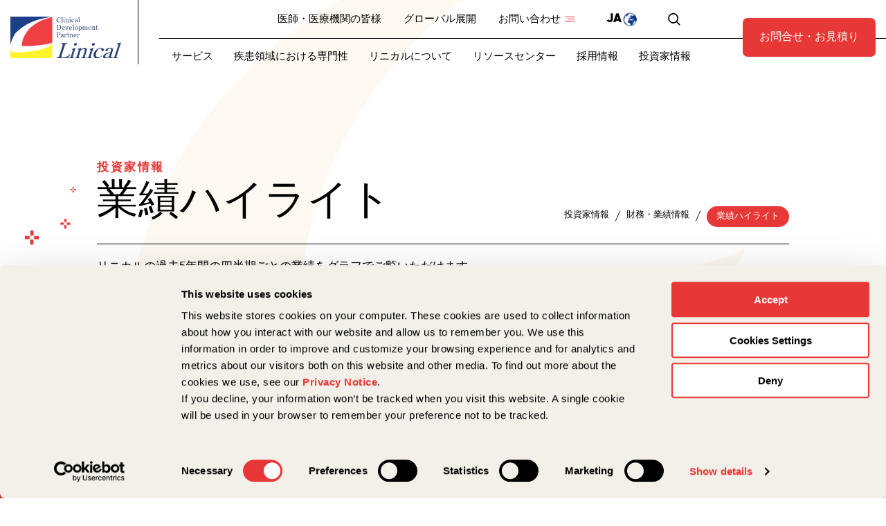

--- FILE ---
content_type: text/html; charset=UTF-8
request_url: https://www.linical.com/ja/investors/financial-information/earnings-highlights
body_size: 10515
content:
<!doctype html><html lang="ja"><head>
    <meta charset="utf-8">
    <title>業績ハイライト | リニカル</title>
    <link rel="shortcut icon" href="https://www.linical.com/hubfs/favicon.ico">
    <meta name="description" content="リニカルの過去5年間の四半期ごとの業績をグラフでご覧いただけます。
">
    <style>
      




/* Global Color Variable */ 






/* Global Fonts Variable */



/* Header */












/* Typography Style Variables */



 











 














/* Button Style Variables */

/** Button Style 1 **/








/** Button Style 2 **/









/* Form Style Variables */





/* Macro Start */
/** 
 * Border Radius 
 *
 *  
 */




/** 
 * Box Shadow  
 *
 *  
 */




/** 
 * Transition
 * 
 *  
 */




/** 
 * Transform
 *
 *  
 */


    </style>
    
    
    
    
    <meta name="viewport" content="width=device-width, initial-scale=1">

    <script src="/hs/hsstatic/jquery-libs/static-1.4/jquery/jquery-1.11.2.js"></script>
<script>hsjQuery = window['jQuery'];</script>
    <meta property="og:description" content="リニカルの過去5年間の四半期ごとの業績をグラフでご覧いただけます。
">
    <meta property="og:title" content="業績ハイライト | リニカル">
    <meta name="twitter:description" content="リニカルの過去5年間の四半期ごとの業績をグラフでご覧いただけます。
">
    <meta name="twitter:title" content="業績ハイライト | リニカル">

    
<!--  Added by CookieBot integration -->
<script id="Cookiebot" src="https://consent.cookiebot.com/uc.js" data-cbid="45dd7d02-4170-4fcc-968b-b408a4bcd6f4" data-blockingmode="auto" type="text/javascript">
                </script>
<!-- /Added by CookieBot integration -->


    
    <style>
a.cta_button{-moz-box-sizing:content-box !important;-webkit-box-sizing:content-box !important;box-sizing:content-box !important;vertical-align:middle}.hs-breadcrumb-menu{list-style-type:none;margin:0px 0px 0px 0px;padding:0px 0px 0px 0px}.hs-breadcrumb-menu-item{float:left;padding:10px 0px 10px 10px}.hs-breadcrumb-menu-divider:before{content:'›';padding-left:10px}.hs-featured-image-link{border:0}.hs-featured-image{float:right;margin:0 0 20px 20px;max-width:50%}@media (max-width: 568px){.hs-featured-image{float:none;margin:0;width:100%;max-width:100%}}.hs-screen-reader-text{clip:rect(1px, 1px, 1px, 1px);height:1px;overflow:hidden;position:absolute !important;width:1px}
</style>

<link rel="stylesheet" href="https://www.linical.com/hubfs/hub_generated/template_assets/1/118497707598/1768423227906/template_main.css">
<link rel="stylesheet" href="/hs/hsstatic/cos-LanguageSwitcher/static-1.336/sass/LanguageSwitcher.css">
<link rel="stylesheet" href="https://7052064.fs1.hubspotusercontent-na1.net/hubfs/7052064/hub_generated/module_assets/1/-2712622/1768421208913/module_search_input.min.css">

<style>
  #hs_cos_wrapper_search .hs-search-field__bar>form {}

#hs_cos_wrapper_search .hs-search-field__bar>form>label {}

#hs_cos_wrapper_search .hs-search-field__bar>form>.hs-search-field__input {}

#hs_cos_wrapper_search .hs-search-field__button {}

#hs_cos_wrapper_search .hs-search-field__button:hover,
#hs_cos_wrapper_search .hs-search-field__button:focus {}

#hs_cos_wrapper_search .hs-search-field__button:active {}

#hs_cos_wrapper_search .hs-search-field--open .hs-search-field__suggestions {}

#hs_cos_wrapper_search .hs-search-field--open .hs-search-field__suggestions a {}

#hs_cos_wrapper_search .hs-search-field--open .hs-search-field__suggestions a:hover {}

</style>

<link rel="stylesheet" href="https://www.linical.com/hubfs/hub_generated/module_assets/1/153459730818/1742428023308/module_Loader.min.css">
    
  <script data-search_input-config="config_search" type="application/json">
  {
    "autosuggest_results_message": "\u300C[[search_term]]\u300D\u306E\u7D50\u679C",
    "autosuggest_no_results_message": "\u300C[[search_term]]\u300D\u306B\u95A2\u3059\u308B\u81EA\u52D5\u5019\u88DC\u306E\u7D50\u679C\u304C\u3042\u308A\u307E\u305B\u3093",
    "sr_empty_search_field_message": "\u691C\u7D22\u30D5\u30A3\u30FC\u30EB\u30C9\u304C\u7A7A\u306A\u306E\u3067\u3001\u5019\u88DC\u306F\u3042\u308A\u307E\u305B\u3093\u3002",
    "sr_autosuggest_results_message": "\u73FE\u5728[[search_term]]\u306B\u3064\u3044\u3066[[number_of_results]]\u4EF6\u306E\u81EA\u52D5\u5019\u88DC\u306E\u7D50\u679C\u304C\u3042\u308A\u307E\u3059\u3002\u4E0B\u77E2\u5370\u30AD\u30FC\u3092\u62BC\u3057\u3066\u7D50\u679C\u306E\u30EA\u30B9\u30C8\u3092\u78BA\u8A8D\u3059\u308B\u304B\u3001Return\u30AD\u30FC\u3092\u62BC\u3057\u3066\u5168\u3066\u306E\u7D50\u679C\u3092\u691C\u7D22\u3057\u3066\u304F\u3060\u3055\u3044\u3002",
    "sr_search_field_aria_label": "\u3053\u308C\u306F\u3001\u81EA\u52D5\u5019\u88DC\u6A5F\u80FD\u4ED8\u304D\u306E\u691C\u7D22\u30D5\u30A3\u30FC\u30EB\u30C9\u3067\u3059\u3002",
    "sr_search_button_aria_label": "\u691C\u7D22"
  }
  </script>

  <script id="hs-search-input__valid-content-types" type="application/json">
    [
      
        "SITE_PAGE",
      
        "LANDING_PAGE",
      
        "BLOG_POST",
      
        "LISTING_PAGE",
      
        "KNOWLEDGE_ARTICLE",
      
        "HS_CASE_STUDY"
      
    ]
  </script>


    
<!--  Added by GoogleAnalytics4 integration -->
<script>
var _hsp = window._hsp = window._hsp || [];
window.dataLayer = window.dataLayer || [];
function gtag(){dataLayer.push(arguments);}

var useGoogleConsentModeV2 = true;
var waitForUpdateMillis = 1000;


if (!window._hsGoogleConsentRunOnce) {
  window._hsGoogleConsentRunOnce = true;

  gtag('consent', 'default', {
    'ad_storage': 'denied',
    'analytics_storage': 'denied',
    'ad_user_data': 'denied',
    'ad_personalization': 'denied',
    'wait_for_update': waitForUpdateMillis
  });

  if (useGoogleConsentModeV2) {
    _hsp.push(['useGoogleConsentModeV2'])
  } else {
    _hsp.push(['addPrivacyConsentListener', function(consent){
      var hasAnalyticsConsent = consent && (consent.allowed || (consent.categories && consent.categories.analytics));
      var hasAdsConsent = consent && (consent.allowed || (consent.categories && consent.categories.advertisement));

      gtag('consent', 'update', {
        'ad_storage': hasAdsConsent ? 'granted' : 'denied',
        'analytics_storage': hasAnalyticsConsent ? 'granted' : 'denied',
        'ad_user_data': hasAdsConsent ? 'granted' : 'denied',
        'ad_personalization': hasAdsConsent ? 'granted' : 'denied'
      });
    }]);
  }
}

gtag('js', new Date());
gtag('set', 'developer_id.dZTQ1Zm', true);
gtag('config', 'G-VB10P726Q2');
</script>
<script async src="https://www.googletagmanager.com/gtag/js?id=G-VB10P726Q2"></script>

<!-- /Added by GoogleAnalytics4 integration -->

<!--  Added by GoogleTagManager integration -->
<script>
var _hsp = window._hsp = window._hsp || [];
window.dataLayer = window.dataLayer || [];
function gtag(){dataLayer.push(arguments);}

var useGoogleConsentModeV2 = true;
var waitForUpdateMillis = 1000;



var hsLoadGtm = function loadGtm() {
    if(window._hsGtmLoadOnce) {
      return;
    }

    if (useGoogleConsentModeV2) {

      gtag('set','developer_id.dZTQ1Zm',true);

      gtag('consent', 'default', {
      'ad_storage': 'denied',
      'analytics_storage': 'denied',
      'ad_user_data': 'denied',
      'ad_personalization': 'denied',
      'wait_for_update': waitForUpdateMillis
      });

      _hsp.push(['useGoogleConsentModeV2'])
    }

    (function(w,d,s,l,i){w[l]=w[l]||[];w[l].push({'gtm.start':
    new Date().getTime(),event:'gtm.js'});var f=d.getElementsByTagName(s)[0],
    j=d.createElement(s),dl=l!='dataLayer'?'&l='+l:'';j.async=true;j.src=
    'https://www.googletagmanager.com/gtm.js?id='+i+dl;f.parentNode.insertBefore(j,f);
    })(window,document,'script','dataLayer','GTM-NCNQP45');

    window._hsGtmLoadOnce = true;
};

_hsp.push(['addPrivacyConsentListener', function(consent){
  if(consent.allowed || (consent.categories && consent.categories.analytics)){
    hsLoadGtm();
  }
}]);

</script>

<!-- /Added by GoogleTagManager integration -->

    <link rel="canonical" href="https://www.linical.com/ja/investors/financial-information/earnings-highlights">


<meta property="og:url" content="https://www.linical.com/ja/investors/financial-information/earnings-highlights">
<meta name="twitter:card" content="summary">
<meta http-equiv="content-language" content="ja">
<link rel="alternate" hreflang="en" href="https://www.linical.com/investors/financial-information/earnings-highlights">
<link rel="alternate" hreflang="ja" href="https://www.linical.com/ja/investors/financial-information/earnings-highlights">






    
    
    <link rel="stylesheet" href="https://cdnjs.cloudflare.com/ajax/libs/fancybox/3.5.7/jquery.fancybox.min.css">
    <link rel="stylesheet" href="https://cdnjs.cloudflare.com/ajax/libs/font-awesome/4.7.0/css/font-awesome.min.css">
      
      <link rel="stylesheet" href="https://www.linical.com/hubfs/hub_generated/template_assets/1/120677095441/1768423225046/template_liteaccordion.min.css">
      
      
  <meta name="generator" content="HubSpot"></head>
  <body>
<!--  Added by GoogleTagManager integration -->
<noscript><iframe src="https://www.googletagmanager.com/ns.html?id=GTM-NCNQP45" height="0" width="0" style="display:none;visibility:hidden"></iframe></noscript>

<!-- /Added by GoogleTagManager integration -->

    <div class="body-wrapper   hs-content-id-123743720342 hs-site-page page ">
      
        <div data-global-resource-path="linical/templates/partials/header.html"><header class="header">
    <div class="top_header">
        <div class="wrapper">
            <div class="top_header_inner d-block sm:d-flex justify-space-between">
                <div class="logo d-flex align-center">
                    
    






  



<span id="hs_cos_wrapper_logo_" class="hs_cos_wrapper hs_cos_wrapper_widget hs_cos_wrapper_type_linked_image" style="" data-hs-cos-general-type="widget" data-hs-cos-type="linked_image"><a href="/ja?hsLang=ja" target="_parent" id="hs-link-logo_" style="border-width:0px;border:0px;"><img src="https://www.linical.com/hubfs/linical-logo.svg" class="hs-image-widget " width="300" height="113" alt="linical-logo" title="linical-logo" loading="lazy"></a></span>
                </div>
                <div class="top_right d-flex align-center">
                    <div class="header_nav_main_raw">
                        <div class="header_nav_sub d-flex align-center justify-flex-end">
                            <div class="top_links">
                                <div id="hs_cos_wrapper_top_links" class="hs_cos_wrapper hs_cos_wrapper_widget hs_cos_wrapper_type_module widget-type-simple_menu" style="" data-hs-cos-general-type="widget" data-hs-cos-type="module"><span id="hs_cos_wrapper_top_links_" class="hs_cos_wrapper hs_cos_wrapper_widget hs_cos_wrapper_type_simple_menu" style="" data-hs-cos-general-type="widget" data-hs-cos-type="simple_menu"><div id="hs_menu_wrapper_top_links_" class="hs-menu-wrapper active-branch flyouts hs-menu-flow-horizontal" role="navigation" data-sitemap-name="" data-menu-id="" aria-label="Navigation Menu">
 <ul role="menu">
  <li class="hs-menu-item hs-menu-depth-1" role="none"><a href="https://www.linical.com/ja/services/investigators" role="menuitem" target="_self">医師・医療機関の皆様</a></li>
  <li class="hs-menu-item hs-menu-depth-1" role="none"><a href="https://www.linical.com/ja/about/global-reach" role="menuitem" target="_self">グローバル展開</a></li>
  <li class="hs-menu-item hs-menu-depth-1 hs-item-has-children" role="none"><a href="https://www.linical.com/ja/contact" aria-haspopup="true" aria-expanded="false" role="menuitem" target="_self">お問い合わせ</a>
   <ul role="menu" class="hs-menu-children-wrapper">
    <li class="hs-menu-item hs-menu-depth-2" role="none"><a href="https://www.linical.com/ja/contact" role="menuitem" target="_self">ビジネスについて</a></li>
    <li class="hs-menu-item hs-menu-depth-2" role="none"><a href="https://www.linical.com/ja/investors-contact" role="menuitem" target="_self">投資家情報について</a></li>
    <li class="hs-menu-item hs-menu-depth-2" role="none"><a href="https://www.linical.com/ja/career-application" role="menuitem" target="_self">採用について</a></li>
   </ul></li>
 </ul>
</div></span></div>
                            </div>
                            <div class="language_switcher_wrap">
                                
                                <div class="language_switcher"> 
                                    <div class="ls_div d-flex align-center">
                                        <strong>ja</strong>
                                        <div class="ls_menu_div">
                                            <div class="language">
                                                <span id="hs_cos_wrapper_language_switcher" class="hs_cos_wrapper hs_cos_wrapper_widget hs_cos_wrapper_type_language_switcher" style="" data-hs-cos-general-type="widget" data-hs-cos-type="language_switcher"><div class="lang_switcher_class">
   <div class="globe_class" onclick="">
       <ul class="lang_list_class">
           <li>
               <a class="lang_switcher_link" data-language="ja" lang="ja" href="https://www.linical.com/ja/investors/financial-information/earnings-highlights">日本語</a>
           </li>
           <li>
               <a class="lang_switcher_link" data-language="en" lang="en" href="https://www.linical.com/investors/financial-information/earnings-highlights">English</a>
           </li>
       </ul>
   </div>
</div></span>
                                            </div> 
                                        </div>
                                    </div>
                                </div>
                            </div>
                            <div class="top_search">
                                <div class="top_search_icon">
                                    <svg width="18" height="19" viewbox="0 0 18 19" fill="none" xmlns="http://www.w3.org/2000/svg">
                                        <path d="M15.0133 8.39799C15.0151 6.14103 13.9898 4.00569 12.2269 2.59619C10.4643 1.1866 8.15581 0.655604 5.9542 1.15372C3.7528 1.65186 1.89779 3.12479 0.913631 5.15596C-0.0706814 7.18717 -0.0768995 9.5558 0.896508 11.5923C1.86971 13.6287 3.71693 15.1114 5.91578 15.6213C8.11442 16.1311 10.4257 15.6125 12.1957 14.2122L16.6911 18.7078L17.9012 17.4977L13.4058 13.0021C14.4475 11.6936 15.0139 10.0706 15.0129 8.39819L15.0133 8.39799ZM7.59224 14.1065C6.07831 14.1065 4.62631 13.505 3.55576 12.4345C2.48521 11.3639 1.88372 9.91192 1.88372 8.39799C1.88372 6.88406 2.48521 5.43205 3.55576 4.3615C4.62631 3.29095 6.07831 2.68947 7.59224 2.68947C9.10617 2.68947 10.5582 3.29095 11.6287 4.3615C12.6993 5.43205 13.3008 6.88406 13.3008 8.39799C13.3008 9.91192 12.6993 11.3639 11.6287 12.4345C10.5582 13.505 9.10617 14.1065 7.59224 14.1065Z" fill="black" />
                                    </svg>
                                </div>
                                <div class="top_search_form">
                                    <div id="hs_cos_wrapper_search" class="hs_cos_wrapper hs_cos_wrapper_widget hs_cos_wrapper_type_module" style="" data-hs-cos-general-type="widget" data-hs-cos-type="module">












  












<div class="hs-search-field">
    <div class="hs-search-field__bar hs-search-field__bar--button-inline  ">
      <form data-hs-do-not-collect="true" class="hs-search-field__form" action="/hs-search-results">

        <label class="hs-search-field__label show-for-sr" for="search-input">これは、自動候補機能付きの検索フィールドです。</label>

        <input role="combobox" aria-expanded="false" aria-controls="autocomplete-results" aria-label="これは、自動候補機能付きの検索フィールドです。" type="search" class="hs-search-field__input" id="search-input" name="q" autocomplete="off" aria-autocomplete="list" placeholder="検索">

        
          
            <input type="hidden" name="type" value="SITE_PAGE">
          
        
          
            <input type="hidden" name="type" value="LANDING_PAGE">
          
        
          
            <input type="hidden" name="type" value="BLOG_POST">
          
        
          
            <input type="hidden" name="type" value="LISTING_PAGE">
          
        
          
        
          
        

        

        <button class="hs-search-field__button " aria-label="検索">
          <span id="hs_cos_wrapper_search_" class="hs_cos_wrapper hs_cos_wrapper_widget hs_cos_wrapper_type_icon" style="" data-hs-cos-general-type="widget" data-hs-cos-type="icon"><svg version="1.0" xmlns="http://www.w3.org/2000/svg" viewbox="0 0 512 512" aria-hidden="true"><g id="search1_layer"><path d="M505 442.7L405.3 343c-4.5-4.5-10.6-7-17-7H372c27.6-35.3 44-79.7 44-128C416 93.1 322.9 0 208 0S0 93.1 0 208s93.1 208 208 208c48.3 0 92.7-16.4 128-44v16.3c0 6.4 2.5 12.5 7 17l99.7 99.7c9.4 9.4 24.6 9.4 33.9 0l28.3-28.3c9.4-9.4 9.4-24.6.1-34zM208 336c-70.7 0-128-57.2-128-128 0-70.7 57.2-128 128-128 70.7 0 128 57.2 128 128 0 70.7-57.2 128-128 128z" /></g></svg></span>
           </button>
        <div class="hs-search-field__suggestions-container ">
          <ul id="autocomplete-results" role="listbox" aria-label="term" class="hs-search-field__suggestions">
            
              <li role="option" tabindex="-1" aria-posinset="1" aria-setsize="0" class="results-for show-for-sr">検索フィールドが空なので、候補はありません。</li>
            
          </ul>
        </div>
      </form>
    </div>
    <div id="sr-messenger" class="hs-search-sr-message-container show-for-sr" role="status" aria-live="polite" aria-atomic="true">
    </div>
</div>

</div>
                                    <span class="search_close"></span>
                                </div>
                            </div>
                        </div>
                        <div class="mainmenu">
                            <div id="hs_cos_wrapper_mainmenu" class="hs_cos_wrapper hs_cos_wrapper_widget hs_cos_wrapper_type_module widget-type-menu" style="" data-hs-cos-general-type="widget" data-hs-cos-type="module">
<span id="hs_cos_wrapper_mainmenu_" class="hs_cos_wrapper hs_cos_wrapper_widget hs_cos_wrapper_type_menu" style="" data-hs-cos-general-type="widget" data-hs-cos-type="menu"><div id="hs_menu_wrapper_mainmenu_" class="hs-menu-wrapper active-branch flyouts hs-menu-flow-horizontal" role="navigation" data-sitemap-name="default" data-menu-id="126725994555" aria-label="Navigation Menu">
 <ul role="menu">
  <li class="hs-menu-item hs-menu-depth-1 hs-item-has-children" role="none"><a href="https://www.linical.com/ja/services" aria-haspopup="true" aria-expanded="false" role="menuitem">サービス</a>
   <ul role="menu" class="hs-menu-children-wrapper">
    <li class="hs-menu-item hs-menu-depth-2" role="none"><a href="javascript:;" role="menuitem">Service Sub Menu</a></li>
   </ul></li>
  <li class="hs-menu-item hs-menu-depth-1 hs-item-has-children" role="none"><a href="https://www.linical.com/ja/therapeutic-expertise" aria-haspopup="true" aria-expanded="false" role="menuitem">疾患領域における専門性</a>
   <ul role="menu" class="hs-menu-children-wrapper">
    <li class="hs-menu-item hs-menu-depth-2" role="none"><a href="javascript:;" role="menuitem">専門知識サブメニュー</a></li>
   </ul></li>
  <li class="hs-menu-item hs-menu-depth-1 hs-item-has-children" role="none"><a href="https://www.linical.com/ja/about" aria-haspopup="true" aria-expanded="false" role="menuitem">リニカルについて</a>
   <ul role="menu" class="hs-menu-children-wrapper">
    <li class="hs-menu-item hs-menu-depth-2" role="none"><a href="https://www.linical.com/ja/about/linical-at-a-glance" role="menuitem">リニカル早わかり</a></li>
    <li class="hs-menu-item hs-menu-depth-2" role="none"><a href="https://www.linical.com/ja/news-and-events" role="menuitem">ニュースリリース</a></li>
    <li class="hs-menu-item hs-menu-depth-2" role="none"><a href="https://www.linical.com/ja/about/leadership" role="menuitem">グローバル経営陣</a></li>
    <li class="hs-menu-item hs-menu-depth-2" role="none"><a href="https://www.linical.com/ja/about/global-reach" role="menuitem">グローバル展開</a></li>
    <li class="hs-menu-item hs-menu-depth-2" role="none"><a href="https://www.linical.com/ja/about/history" role="menuitem">沿革</a></li>
    <li class="hs-menu-item hs-menu-depth-2" role="none"><a href="https://www.linical.com/ja/about/management-philosophy" role="menuitem">経営理念</a></li>
    <li class="hs-menu-item hs-menu-depth-2" role="none"><a href="https://www.linical.com/ja/about/sustainability" role="menuitem">サステナビリティ</a></li>
   </ul></li>
  <li class="hs-menu-item hs-menu-depth-1 hs-item-has-children" role="none"><a href="https://www.linical.com/ja/resource-center" aria-haspopup="true" aria-expanded="false" role="menuitem">リソースセンター</a>
   <ul role="menu" class="hs-menu-children-wrapper">
    <li class="hs-menu-item hs-menu-depth-2" role="none"><a href="https://www.linical.com/ja/articles-research" role="menuitem">ブログ</a></li>
    <li class="hs-menu-item hs-menu-depth-2" role="none"><a href="https://www.linical.com/ja/case-studies" role="menuitem">ケーススタディ</a></li>
    <li class="hs-menu-item hs-menu-depth-2" role="none"><a href="https://www.linical.com/ja/white-papers" role="menuitem">ホワイトペーパー</a></li>
   </ul></li>
  <li class="hs-menu-item hs-menu-depth-1" role="none"><a href="https://www.linical.com/ja/careers" role="menuitem">採用情報</a></li>
  <li class="hs-menu-item hs-menu-depth-1 hs-item-has-children" role="none"><a href="https://www.linical.com/ja/investors" aria-haspopup="true" aria-expanded="false" role="menuitem">投資家情報</a>
   <ul role="menu" class="hs-menu-children-wrapper">
    <li class="hs-menu-item hs-menu-depth-2" role="none"><a href="javascript:;" role="menuitem">投資家サブメニュー</a></li>
   </ul></li>
 </ul>
</div></span></div>
                        </div>
                    </div>
                    <div class="btn_style1"><div id="hs_cos_wrapper_btn_1" class="hs_cos_wrapper hs_cos_wrapper_widget hs_cos_wrapper_type_module" style="" data-hs-cos-general-type="widget" data-hs-cos-type="module">
  



  
    
  



<a class="hs-button" href="https://www.linical.com/ja/request-a-proposal?hsLang=ja" id="hs-button_btn_1" rel="">
  お問合せ・お見積り
</a>

</div></div>
                </div>
            </div>
        </div>
    </div>
</header>

<div class="services-menu">
    <div id="hs_cos_wrapper_module_1685712190250102" class="hs_cos_wrapper hs_cos_wrapper_widget hs_cos_wrapper_type_module" style="" data-hs-cos-general-type="widget" data-hs-cos-type="module"><div class="service_menu_section">
    <div class="service_menu_wrap mbl_menu_hide">
        
            <div class="service_menu_col">
                <div class="service_menu_colin">
                    <div class="service_menu_box d-block sm:d-flex">
                        <div class="service_menu_left">
                            
                            <div class="explore_link">
                                
                                
                                <a href="https://www.linical.com/ja/services/drug-development-strategy?hsLang=ja">
                                    すべてを確認する
                                </a>
                            </div>
                            

                            
                            <div class="menu_sub_title">
                                
                                
                                <a href="https://www.linical.com/ja/services/drug-development-strategy?hsLang=ja">
                                    医薬品開発戦略
                                </a>
                            </div>
                            
                            <div class="menu_item_img" style="background: url(https://www.linical.com/hubfs/drug-development-strategy-menu.jpg) no-repeat center / cover;" alt="drug-development-strategy-menu"></div>
                        </div>
                        <div class="service_menu_right"><span id="hs_cos_wrapper_module_1685712190250102_" class="hs_cos_wrapper hs_cos_wrapper_widget hs_cos_wrapper_type_simple_menu" style="" data-hs-cos-general-type="widget" data-hs-cos-type="simple_menu"><div id="hs_menu_wrapper_module_1685712190250102_" class="hs-menu-wrapper active-branch flyouts hs-menu-flow-horizontal" role="navigation" data-sitemap-name="" data-menu-id="" aria-label="Navigation Menu">
 <ul role="menu">
  <li class="hs-menu-item hs-menu-depth-1" role="none"><a href="https://www.linical.com/ja/services/drug-development-strategy/protocol-development-study-design" role="menuitem" target="_self">プロトコル作成と試験デザイン</a></li>
  <li class="hs-menu-item hs-menu-depth-1" role="none"><a href="https://www.linical.com/ja/services/drug-development-strategy/regulatory-consulting" role="menuitem" target="_self">薬事コンサルティング</a></li>
  <li class="hs-menu-item hs-menu-depth-1" role="none"><a href="https://www.linical.com/ja/services/drug-development-strategy/regulatory-affairs" role="menuitem" target="_self">薬事申請</a></li>
  <li class="hs-menu-item hs-menu-depth-1" role="none"><a href="https://www.linical.com/ja/services/drug-development-strategy/quality-assurance" role="menuitem" target="_self">品質保証</a></li>
  <li class="hs-menu-item hs-menu-depth-1" role="none"><a href="https://www.linical.com/ja/services/drug-development-strategy/medical-writing" role="menuitem" target="_self">メディカルライティング</a></li>
 </ul>
</div></span></div>
                    </div>
                </div>
            </div>
        
            <div class="service_menu_col">
                <div class="service_menu_colin">
                    <div class="service_menu_box d-block sm:d-flex">
                        <div class="service_menu_left">
                            
                            <div class="explore_link">
                                
                                
                                <a href="https://www.linical.com/ja/services/clinical-trial-management?hsLang=ja">
                                    すべてを確認する
                                </a>
                            </div>
                            

                            
                            <div class="menu_sub_title">
                                
                                
                                <a href="https://www.linical.com/ja/services/clinical-trial-management?hsLang=ja">
                                    臨床試験
                                </a>
                            </div>
                            
                            <div class="menu_item_img" style="background: url(https://www.linical.com/hubfs/clinical-trial-management-menu.jpg) no-repeat center / cover;" alt="clinical-trial-management-menu"></div>
                        </div>
                        <div class="service_menu_right"><span id="hs_cos_wrapper_module_1685712190250102_" class="hs_cos_wrapper hs_cos_wrapper_widget hs_cos_wrapper_type_simple_menu" style="" data-hs-cos-general-type="widget" data-hs-cos-type="simple_menu"><div id="hs_menu_wrapper_module_1685712190250102_" class="hs-menu-wrapper active-branch flyouts hs-menu-flow-horizontal" role="navigation" data-sitemap-name="" data-menu-id="" aria-label="Navigation Menu">
 <ul role="menu">
  <li class="hs-menu-item hs-menu-depth-1" role="none"><a href="https://www.linical.com/ja/services/clinical-trial-management/feasibility-study-startup" role="menuitem" target="_self">フィジビリティ調査と試験の立ち上げ</a></li>
  <li class="hs-menu-item hs-menu-depth-1" role="none"><a href="https://www.linical.com/ja/services/clinical-trial-management/project-management" role="menuitem" target="_self">プロジェクトマネジメント</a></li>
  <li class="hs-menu-item hs-menu-depth-1" role="none"><a href="https://www.linical.com/ja/services/clinical-trial-management/medical-affairs-pharmacovigilance" role="menuitem" target="_self">ファーマコビジランス</a></li>
  <li class="hs-menu-item hs-menu-depth-1" role="none"><a href="https://www.linical.com/ja/services/clinical-trial-management/clinical-monitoring" role="menuitem" target="_self">モニタリング</a></li>
  <li class="hs-menu-item hs-menu-depth-1" role="none"><a href="https://www.linical.com/ja/services/clinical-trial-management/patient-recruitment" role="menuitem" target="_self">被験者募集</a></li>
  <li class="hs-menu-item hs-menu-depth-1" role="none"><a href="https://www.linical.com/ja/services/clinical-trial-management/biometrics" role="menuitem" target="_self">データマネジメント・統計解析</a></li>
  <li class="hs-menu-item hs-menu-depth-1" role="none"><a href="https://www.linical.com/ja/services/clinical-trial-management/training-academy" role="menuitem" target="_self">トレーニング</a></li>
 </ul>
</div></span></div>
                    </div>
                </div>
            </div>
        
    </div>
    <div class="menu_bottom_box mbl_menu_hide">
        <div class="menu_blue_box text-white">
            <div class="left">
                <div class="title">Functional Service Provider (FSP)</div>
                
            </div>
            <div class="right"><strong><strong>Coming Soon</strong></strong>
<p>&nbsp;</p></div>
        </div>
        <div class="service_bottom_menu">
            <span id="hs_cos_wrapper_module_1685712190250102_" class="hs_cos_wrapper hs_cos_wrapper_widget hs_cos_wrapper_type_simple_menu" style="" data-hs-cos-general-type="widget" data-hs-cos-type="simple_menu"><div id="hs_menu_wrapper_module_1685712190250102_" class="hs-menu-wrapper active-branch flyouts hs-menu-flow-horizontal" role="navigation" data-sitemap-name="" data-menu-id="" aria-label="Navigation Menu">
 <ul role="menu">
  <li class="hs-menu-item hs-menu-depth-1" role="none"><a href="https://www.linical.com/ja/request-a-proposal" role="menuitem" target="_self">お問合せ・お見積り</a></li>
  <li class="hs-menu-item hs-menu-depth-1" role="none"><a href="https://www.linical.com/ja/about/global-reach" role="menuitem" target="_self">グローバル展開</a></li>
  <li class="hs-menu-item hs-menu-depth-1" role="none"><a href="https://www.linical.com/ja/services/investigators" role="menuitem" target="_self">医師・医療機関の皆様</a></li>
 </ul>
</div></span>
        </div>
    </div>
    <div class="service_mbl_menu desk_menu_hide">
        <div class="service_menu_wrap">
            
            <div class="service_menu_col">  
                <div class="service_menu_colin">
                    <div class="service_menu_box">
                        <div class="service_menu_left">
                            
                            <div class="menu_sub_title">
                                
                                
                                <a href="https://www.linical.com/ja/services/drug-development-strategy?hsLang=ja">
                                    医薬品開発戦略
                                </a>
                            </div>
                            
                        </div>
                        <div class="service_menu_right"><span id="hs_cos_wrapper_module_1685712190250102_" class="hs_cos_wrapper hs_cos_wrapper_widget hs_cos_wrapper_type_simple_menu" style="" data-hs-cos-general-type="widget" data-hs-cos-type="simple_menu"><div id="hs_menu_wrapper_module_1685712190250102_" class="hs-menu-wrapper active-branch flyouts hs-menu-flow-horizontal" role="navigation" data-sitemap-name="" data-menu-id="" aria-label="Navigation Menu">
 <ul role="menu">
  <li class="hs-menu-item hs-menu-depth-1" role="none"><a href="https://www.linical.com/ja/services/drug-development-strategy/protocol-development-study-design" role="menuitem" target="_self">プロトコル作成と試験デザイン</a></li>
  <li class="hs-menu-item hs-menu-depth-1" role="none"><a href="https://www.linical.com/ja/services/drug-development-strategy/regulatory-consulting" role="menuitem" target="_self">薬事コンサルティング</a></li>
  <li class="hs-menu-item hs-menu-depth-1" role="none"><a href="https://www.linical.com/ja/services/drug-development-strategy/regulatory-affairs" role="menuitem" target="_self">薬事申請</a></li>
  <li class="hs-menu-item hs-menu-depth-1" role="none"><a href="https://www.linical.com/ja/services/drug-development-strategy/quality-assurance" role="menuitem" target="_self">品質保証</a></li>
  <li class="hs-menu-item hs-menu-depth-1" role="none"><a href="https://www.linical.com/ja/services/drug-development-strategy/medical-writing" role="menuitem" target="_self">メディカルライティング</a></li>
 </ul>
</div></span></div>
                    </div>
                </div>
            </div>
            
            <div class="service_menu_col">  
                <div class="service_menu_colin">
                    <div class="service_menu_box">
                        <div class="service_menu_left">
                            
                            <div class="menu_sub_title">
                                
                                
                                <a href="https://www.linical.com/ja/services/clinical-trial-management?hsLang=ja">
                                    臨床試験
                                </a>
                            </div>
                            
                        </div>
                        <div class="service_menu_right"><span id="hs_cos_wrapper_module_1685712190250102_" class="hs_cos_wrapper hs_cos_wrapper_widget hs_cos_wrapper_type_simple_menu" style="" data-hs-cos-general-type="widget" data-hs-cos-type="simple_menu"><div id="hs_menu_wrapper_module_1685712190250102_" class="hs-menu-wrapper active-branch flyouts hs-menu-flow-horizontal" role="navigation" data-sitemap-name="" data-menu-id="" aria-label="Navigation Menu">
 <ul role="menu">
  <li class="hs-menu-item hs-menu-depth-1" role="none"><a href="https://www.linical.com/ja/services/clinical-trial-management/feasibility-study-startup" role="menuitem" target="_self">フィジビリティ調査と試験の立ち上げ</a></li>
  <li class="hs-menu-item hs-menu-depth-1" role="none"><a href="https://www.linical.com/ja/services/clinical-trial-management/project-management" role="menuitem" target="_self">プロジェクトマネジメント</a></li>
  <li class="hs-menu-item hs-menu-depth-1" role="none"><a href="https://www.linical.com/ja/services/clinical-trial-management/medical-affairs-pharmacovigilance" role="menuitem" target="_self">ファーマコビジランス</a></li>
  <li class="hs-menu-item hs-menu-depth-1" role="none"><a href="https://www.linical.com/ja/services/clinical-trial-management/clinical-monitoring" role="menuitem" target="_self">モニタリング</a></li>
  <li class="hs-menu-item hs-menu-depth-1" role="none"><a href="https://www.linical.com/ja/services/clinical-trial-management/patient-recruitment" role="menuitem" target="_self">被験者募集</a></li>
  <li class="hs-menu-item hs-menu-depth-1" role="none"><a href="https://www.linical.com/ja/services/clinical-trial-management/biometrics" role="menuitem" target="_self">データマネジメント・統計解析</a></li>
  <li class="hs-menu-item hs-menu-depth-1" role="none"><a href="https://www.linical.com/ja/services/clinical-trial-management/training-academy" role="menuitem" target="_self">トレーニング</a></li>
 </ul>
</div></span></div>
                    </div>
                </div>
            </div>
            
        </div>
    </div>
</div></div>
</div>
<div class="services-menu">
    <div id="hs_cos_wrapper_module_1685712255659104" class="hs_cos_wrapper hs_cos_wrapper_widget hs_cos_wrapper_type_module" style="" data-hs-cos-general-type="widget" data-hs-cos-type="module"><div class="expertise_menu_section">
    <div class="expertise_menu_wrap d-block sm:d-flex align-center">
        <div class="expertise_menu_left d-block sm:d-flex bg:light_yellow">
            <div class="expertise_menu_left_title">
                <h6>疾患領域</h6>
            </div>
            <div class="expertise_menu_list_wrapper d-block sm:d-flex">
                
                <div class="expertise_menu_list_item">
                    
                    
                    <a href="https://www.linical.com/ja/therapeutic-expertise/oncology?hsLang=ja">
                        <div class="expertise_menu_list_icon">
                            
                            
                            
                            
                            <img src="https://www.linical.com/hubfs/Linical-2023/images/oncology.svg" alt="oncology" loading="lazy" width="21" height="21">
                            
                        </div>
                        <div class="expertise_menu_list_title">がん領域</div>
                    </a>
                </div>
                
                <div class="expertise_menu_list_item">
                    
                    
                    <a href="https://www.linical.com/ja/therapeutic-expertise/neurology-psychiatry?hsLang=ja">
                        <div class="expertise_menu_list_icon">
                            
                            
                            
                            
                            <img src="https://www.linical.com/hubfs/Linical-2023/images/neurology-psychiatry.svg" alt="neurology-psychiatry" loading="lazy" width="17" height="20">
                            
                        </div>
                        <div class="expertise_menu_list_title">中枢神経系領域</div>
                    </a>
                </div>
                
                <div class="expertise_menu_list_item">
                    
                    
                    <a href="https://www.linical.com/ja/therapeutic-expertise/immunology-vaccine?hsLang=ja">
                        <div class="expertise_menu_list_icon">
                            
                            
                            
                            
                            <img src="https://www.linical.com/hubfs/Linical-2023/images/immunology-vaccine.svg" alt="immunology-vaccine" loading="lazy" width="20" height="20">
                            
                        </div>
                        <div class="expertise_menu_list_title">免疫領域・ワクチン</div>
                    </a>
                </div>
                
                <div class="expertise_menu_list_item">
                    
                    
                    <a href="https://www.linical.com/ja/therapeutic-expertise/endocrinology-metabolic?hsLang=ja">
                        <div class="expertise_menu_list_icon">
                            
                            
                            
                            
                            <img src="https://www.linical.com/hubfs/Linical-2023/images/endocrinology-metabolic.svg" alt="endocrinology-metabolic" loading="lazy" width="18" height="19">
                            
                        </div>
                        <div class="expertise_menu_list_title">内分泌・代謝領域</div>
                    </a>
                </div>
                
                <div class="expertise_menu_list_item">
                    
                    
                    <a href="https://www.linical.com/ja/therapeutic-expertise/other-focus-areas?hsLang=ja">
                        <div class="expertise_menu_list_icon">
                            
                            
                            
                            
                            <img src="https://www.linical.com/hubfs/Linical-2023/images/other-focus-areas.svg" alt="other-focus-areas" loading="lazy" width="10" height="20">
                            
                        </div>
                        <div class="expertise_menu_list_title">その他の疾患領域</div>
                    </a>
                </div>
                
            </div>
        </div>
        <div class="expertise_menu_right">
            <div class="expertise_menu_right_title"><h6>フェーズ別 </h6></div>
            <div class="expertise_menu_right_list"><span id="hs_cos_wrapper_module_1685712255659104_" class="hs_cos_wrapper hs_cos_wrapper_widget hs_cos_wrapper_type_simple_menu" style="" data-hs-cos-general-type="widget" data-hs-cos-type="simple_menu"><div id="hs_menu_wrapper_module_1685712255659104_" class="hs-menu-wrapper active-branch flyouts hs-menu-flow-horizontal" role="navigation" data-sitemap-name="" data-menu-id="" aria-label="Navigation Menu">
 <ul role="menu">
  <li class="hs-menu-item hs-menu-depth-1" role="none"><a href="https://www.linical.com/ja/therapeutic-expertise/early-phase-studies" role="menuitem" target="_self">初期フェーズ</a></li>
  <li class="hs-menu-item hs-menu-depth-1" role="none"><a href="https://www.linical.com/ja/therapeutic-expertise/phase-ii-iii-studies" role="menuitem" target="_self">第Ⅱ～Ⅲ相試験</a></li>
  <li class="hs-menu-item hs-menu-depth-1" role="none"><a href="https://www.linical.com/ja/therapeutic-expertise/late-phase-studies" role="menuitem" target="_self">後期フェーズ</a></li>
 </ul>
</div></span></div>
        </div>
    </div>
</div></div>
</div>
<div class="services-menu">
    <div id="hs_cos_wrapper_module_1685712308956106" class="hs_cos_wrapper hs_cos_wrapper_widget hs_cos_wrapper_type_module" style="" data-hs-cos-general-type="widget" data-hs-cos-type="module"><div class="investor_menu_section">
    <div class="investor_menu_wrap d-block sm:d-flex">
        <div class="investor_menu_left">
            <div class="investor_menu_title_raw d-flex align-center pb-15 sm:pb-25">
                <div class="investor_menu_icon">
                    
                    
                    
                    
                    <img src="https://www.linical.com/hubfs/Linical-2023/images/management.svg" alt="management" loading="lazy" width="18" height="18">
                    
                </div>
                
                    <div class="investor_menu_title">
                        <a href="javascript:%20void(0)" class="noLink">経営戦略</a>
                    </div>
                
            </div>
            <div class="investor_left_menu_wrap">
                <div class="investor_left_menu">
                    <span id="hs_cos_wrapper_module_1685712308956106_" class="hs_cos_wrapper hs_cos_wrapper_widget hs_cos_wrapper_type_simple_menu" style="" data-hs-cos-general-type="widget" data-hs-cos-type="simple_menu"><div id="hs_menu_wrapper_module_1685712308956106_" class="hs-menu-wrapper active-branch flyouts hs-menu-flow-horizontal" role="navigation" data-sitemap-name="" data-menu-id="" aria-label="Navigation Menu">
 <ul role="menu">
  <li class="hs-menu-item hs-menu-depth-1" role="none"><a href="https://www.linical.com/ja/investors/management/ceo-message" role="menuitem" target="_self">トップメッセージ</a></li>
  <li class="hs-menu-item hs-menu-depth-1" role="none"><a href="https://www.linical.com/ja/investors/management/board-of-directors" role="menuitem" target="_self">役員紹介</a></li>
  <li class="hs-menu-item hs-menu-depth-1" role="none"><a href="https://www.linical.com/ja/investors/management/growth-strategy" role="menuitem" target="_self">成長戦略</a></li>
 </ul>
</div></span>
                </div>
                
                <div class="btn_style2 mt-15 sm:mt-25">
                    
                    
                    <a href="https://www.linical.com/ja/investors-contact?hsLang=ja">
                        お問い合わせ
                    </a>
                </div>
                
            </div>
        </div>
        <div class="investor_menu_right">
            <div class="investor_menu_box_wrap">
                
                    <div class="investor_menu_box bg:light_yellow">
                        <div class="investor_menu_boxin">
                            <div class="investor_menu_title_raw d-flex align-center pb-15 sm:pb-25">
                                <div class="investor_menu_icon">
                                    
                                    
                                    
                                    
                                    <img src="https://www.linical.com/hubfs/Linical-2023/images/financial-Information.svg" alt="financial-Information" loading="lazy" width="22" height="14">
                                    
                                </div>
                                
                                <div class="investor_menu_title">
                                    <a href="javascript:%20void(0)" class="noLink">財務・業績情報 </a>
                                </div>
                                
                            </div>
                            <div class="investor_menu_right_list"><span id="hs_cos_wrapper_module_1685712308956106_" class="hs_cos_wrapper hs_cos_wrapper_widget hs_cos_wrapper_type_simple_menu" style="" data-hs-cos-general-type="widget" data-hs-cos-type="simple_menu"><div id="hs_menu_wrapper_module_1685712308956106_" class="hs-menu-wrapper active-branch flyouts hs-menu-flow-horizontal" role="navigation" data-sitemap-name="" data-menu-id="" aria-label="Navigation Menu">
 <ul role="menu" class="active-branch">
  <li class="hs-menu-item hs-menu-depth-1 active active-branch" role="none"><a href="https://www.linical.com/ja/investors/financial-information/earnings-highlights" role="menuitem" target="_self">業績ハイライト</a></li>
  <li class="hs-menu-item hs-menu-depth-1" role="none"><a href="https://www.linical.com/ja/investors/financial-information/financial-position" role="menuitem" target="_self">財務ハイライト</a></li>
  <li class="hs-menu-item hs-menu-depth-1" role="none"><a href="https://www.linical.com/ja/investors/financial-information/cash-flow" role="menuitem" target="_self">キャッシュ・フロー</a></li>
 </ul>
</div></span></div>
                        </div>
                    </div>
                
                    <div class="investor_menu_box bg:light_yellow">
                        <div class="investor_menu_boxin">
                            <div class="investor_menu_title_raw d-flex align-center pb-15 sm:pb-25">
                                <div class="investor_menu_icon">
                                    
                                    
                                    
                                    
                                    <img src="https://www.linical.com/hubfs/Linical-2023/images/ir-library.svg" alt="ir-library" loading="lazy" width="15" height="15">
                                    
                                </div>
                                
                                <div class="investor_menu_title">
                                    <a href="javascript:%20void(0)" class="noLink">IRライブラリ</a>
                                </div>
                                
                            </div>
                            <div class="investor_menu_right_list"><span id="hs_cos_wrapper_module_1685712308956106_" class="hs_cos_wrapper hs_cos_wrapper_widget hs_cos_wrapper_type_simple_menu" style="" data-hs-cos-general-type="widget" data-hs-cos-type="simple_menu"><div id="hs_menu_wrapper_module_1685712308956106_" class="hs-menu-wrapper active-branch flyouts hs-menu-flow-horizontal" role="navigation" data-sitemap-name="" data-menu-id="" aria-label="Navigation Menu">
 <ul role="menu">
  <li class="hs-menu-item hs-menu-depth-1" role="none"><a href="https://www.linical.com/ja/investors/ir-library/earnings-statement" role="menuitem" target="_self">決算短信</a></li>
  <li class="hs-menu-item hs-menu-depth-1" role="none"><a href="https://www.linical.com/ja/investors/ir-library/earnings-presentation" role="menuitem" target="_self">説明会資料</a></li>
  <li class="hs-menu-item hs-menu-depth-1" role="none"><a href="https://www.linical.com/ja/investors/ir-library/securities-reports" role="menuitem" target="_self">有価証券報告書</a></li>
 </ul>
</div></span></div>
                        </div>
                    </div>
                
                    <div class="investor_menu_box bg:light_yellow">
                        <div class="investor_menu_boxin">
                            <div class="investor_menu_title_raw d-flex align-center pb-15 sm:pb-25">
                                <div class="investor_menu_icon">
                                    
                                    
                                    
                                    
                                    <img src="https://www.linical.com/hubfs/Linical-2023/images/stock-information.svg" alt="stock-information" loading="lazy" width="17" height="13">
                                    
                                </div>
                                
                                <div class="investor_menu_title">
                                    <a href="javascript:%20void(0)" class="noLink">株主・株式情報</a>
                                </div>
                                
                            </div>
                            <div class="investor_menu_right_list"><span id="hs_cos_wrapper_module_1685712308956106_" class="hs_cos_wrapper hs_cos_wrapper_widget hs_cos_wrapper_type_simple_menu" style="" data-hs-cos-general-type="widget" data-hs-cos-type="simple_menu"><div id="hs_menu_wrapper_module_1685712308956106_" class="hs-menu-wrapper active-branch flyouts hs-menu-flow-horizontal" role="navigation" data-sitemap-name="" data-menu-id="" aria-label="Navigation Menu">
 <ul role="menu">
  <li class="hs-menu-item hs-menu-depth-1" role="none"><a href="https://www.linical.com/ja/investors/stock-information/shareholders-meeting" role="menuitem" target="_self">株主総会</a></li>
  <li class="hs-menu-item hs-menu-depth-1" role="none"><a href="https://www.linical.com/ja/investors/stock-information/stock-information" role="menuitem" target="_self">株式情報</a></li>
  <li class="hs-menu-item hs-menu-depth-1" role="none"><a href="https://www.linical.com/ja/investors/stock-information/dividends" role="menuitem" target="_self">配当状況</a></li>
 </ul>
</div></span></div>
                        </div>
                    </div>
                
            </div>
            <div class="investor_bottom_menu"><span id="hs_cos_wrapper_module_1685712308956106_" class="hs_cos_wrapper hs_cos_wrapper_widget hs_cos_wrapper_type_simple_menu" style="" data-hs-cos-general-type="widget" data-hs-cos-type="simple_menu"><div id="hs_menu_wrapper_module_1685712308956106_" class="hs-menu-wrapper active-branch flyouts hs-menu-flow-horizontal" role="navigation" data-sitemap-name="" data-menu-id="" aria-label="Navigation Menu">
 <ul role="menu">
  <li class="hs-menu-item hs-menu-depth-1" role="none"><a href="https://www.linical.com/ja/investors/ir-news" role="menuitem" target="_self">IRニュース一覧</a></li>
  <li class="hs-menu-item hs-menu-depth-1" role="none"><a href="https://www.linical.com/ja/investors/ir-library/ir-calendar" role="menuitem" target="_self">IRカレンダー</a></li>
  <li class="hs-menu-item hs-menu-depth-1" role="none"><a href="https://finance.yahoo.co.jp/quote/2183.T" role="menuitem" target="_blank" rel="noopener">株価情報</a></li>
  <li class="hs-menu-item hs-menu-depth-1" role="none"><a href="https://www.linical.com/ja/investors/faqs" role="menuitem" target="_self">よくあるご質問</a></li>
  <li class="hs-menu-item hs-menu-depth-1" role="none"><a href="https://www.linical.com/ja/investors/disclaimer" role="menuitem" target="_self">免責事項</a></li>
 </ul>
</div></span></div>
        </div>
    </div>
</div></div>
</div></div>
      

      

      <main id="main-content" class="body-container-wrapper">
        
<div class="container-fluid body-container body-container--home">
<div class="row-fluid-wrapper">
<div class="row-fluid">
<div class="span12 widget-span widget-type-cell " style="" data-widget-type="cell" data-x="0" data-w="12">

<div class="row-fluid-wrapper row-depth-1 row-number-1 dnd-section">
<div class="row-fluid ">
<div class="span12 widget-span widget-type-cell dnd-column" style="" data-widget-type="cell" data-x="0" data-w="12">

<div class="row-fluid-wrapper row-depth-1 row-number-2 dnd-row">
<div class="row-fluid ">
<div class="span12 widget-span widget-type-custom_widget dnd-module" style="" data-widget-type="custom_widget" data-x="0" data-w="12">
<div id="hs_cos_wrapper_dnd_area-module-1" class="hs_cos_wrapper hs_cos_wrapper_widget hs_cos_wrapper_type_module" style="" data-hs-cos-general-type="widget" data-hs-cos-type="module"><div class="our_services_section">
    <div class="large_wrapper wrapper">
        <div class="our_services_wrap">
            <div class="services_box d-flex flex_wrap justify-space-between align-flex-end">
                
                <div class="title_box_wrap">
                    <div class="pre_title"><strong>投資家情報</strong></div>
                    <h1 class="title">業績ハイライト</h1>
                </div>
                
                <div class="breadcrumbs_menu"><span id="hs_cos_wrapper_dnd_area-module-1_" class="hs_cos_wrapper hs_cos_wrapper_widget hs_cos_wrapper_type_simple_menu" style="" data-hs-cos-general-type="widget" data-hs-cos-type="simple_menu"><div id="hs_menu_wrapper_dnd_area-module-1_" class="hs-menu-wrapper active-branch flyouts hs-menu-flow-horizontal" role="navigation" data-sitemap-name="" data-menu-id="" aria-label="Navigation Menu">
 <ul role="menu" class="active-branch">
  <li class="hs-menu-item hs-menu-depth-1" role="none"><a href="https://www.linical.com/ja/investors" role="menuitem" target="_self">投資家情報</a></li>
  <li class="hs-menu-item hs-menu-depth-1" role="none"><a href="javascript:void(0);" role="menuitem" target="_self">財務・業績情報</a></li>
  <li class="hs-menu-item hs-menu-depth-1 active active-branch" role="none"><a href="https://www.linical.com/ja/investors/financial-information/earnings-highlights" role="menuitem" target="_self">業績ハイライト</a></li>
 </ul>
</div></span></div>
            </div>
            <div class="content">
                リニカルの過去5年間の四半期ごとの業績をグラフでご覧いただけます。
            </div>
        </div>
        
    </div>
</div></div>

</div><!--end widget-span -->
</div><!--end row-->
</div><!--end row-wrapper -->

</div><!--end widget-span -->
</div><!--end row-->
</div><!--end row-wrapper -->

<div class="row-fluid-wrapper row-depth-1 row-number-3 dnd-section">
<div class="row-fluid ">
<div class="span12 widget-span widget-type-cell dnd-column" style="" data-widget-type="cell" data-x="0" data-w="12">

<div class="row-fluid-wrapper row-depth-1 row-number-4 dnd-row">
<div class="row-fluid ">
<div class="span12 widget-span widget-type-custom_widget dnd-module" style="" data-widget-type="custom_widget" data-x="0" data-w="12">
<div id="hs_cos_wrapper_widget_1705567177409" class="hs_cos_wrapper hs_cos_wrapper_widget hs_cos_wrapper_type_module" style="" data-hs-cos-general-type="widget" data-hs-cos-type="module"><div class="loader-container" id="loader-container">
    <div class="loader"></div>
  </div></div>

</div><!--end widget-span -->
</div><!--end row-->
</div><!--end row-wrapper -->

</div><!--end widget-span -->
</div><!--end row-->
</div><!--end row-wrapper -->

<div class="row-fluid-wrapper row-depth-1 row-number-5 dnd-section">
<div class="row-fluid ">
<div class="span12 widget-span widget-type-custom_widget dnd-module" style="" data-widget-type="custom_widget" data-x="0" data-w="12">
<div id="hs_cos_wrapper_widget_1688735052087" class="hs_cos_wrapper hs_cos_wrapper_widget hs_cos_wrapper_type_module" style="" data-hs-cos-general-type="widget" data-hs-cos-type="module"><div class="e_ir_section pt-30 pb-50">
    <div class="wrapper large_wrapper">
        <div class="qir" data-qir-area="area_highlight_004">&nbsp;</div>
<script src="https://www.linical.com/hubfs/Linical-2023/js/eir_v5.js"></script>
<script type="text/javascript">  
  scriptLoader.setSrc('https://ssl4.eir-parts.net/Custom/public/material/v5qir/1.5.0/common.js');
  scriptLoader.load(function() {
    qir.load();
  });
</script>
    </div>
</div></div>

</div><!--end widget-span -->
</div><!--end row-->
</div><!--end row-wrapper -->

<div class="row-fluid-wrapper row-depth-1 row-number-6 dnd-section">
<div class="row-fluid ">
<div class="span12 widget-span widget-type-custom_widget dnd-module" style="" data-widget-type="custom_widget" data-x="0" data-w="12">
<div id="hs_cos_wrapper_dnd_area-module-22" class="hs_cos_wrapper hs_cos_wrapper_widget hs_cos_wrapper_type_module" style="" data-hs-cos-general-type="widget" data-hs-cos-type="module"><div class="ctastrip_section">
    <div class="ctastrip_sec_wrap">
        <div class="title_text_wrap d-flex align-center justify-space-between">
            <h3 class="title text-white">IRに関するお問い合わせはこちら</h3>
            <div class="pattern_icon" style="background:url(https://www.linical.com/hubfs/raw_assets/public/linical/images/hero-title-pattern.svg) no-repeat center / cover;"></div>
            
            <div class="btn_style2">
                
                
                <a href="https://www.linical.com/ja/investors-contact?hsLang=ja">
                    フォームへ
                </a>
            </div>
            
        </div>
    </div>
</div></div>

</div><!--end widget-span -->
</div><!--end row-->
</div><!--end row-wrapper -->

</div><!--end widget-span -->
</div>
</div>
</div>

      </main>

      
        <div data-global-resource-path="linical/templates/partials/footer.html"><footer class="footer text-white">
    <div class="wrapper">
        <div class="footer_raw d-block sm:d-flex pb-30 sm:pb-50">
            <div class="footer_left_box d-flex align-center">
                <div>
                    <div class="footer_logo">
                        
    






  



<span id="hs_cos_wrapper_logos_" class="hs_cos_wrapper hs_cos_wrapper_widget hs_cos_wrapper_type_linked_image" style="" data-hs-cos-general-type="widget" data-hs-cos-type="linked_image"><a href="/?hsLang=ja" target="_parent" id="hs-link-logos_" style="border-width:0px;border:0px;"><img src="https://www.linical.com/hubfs/linical-logo-white-.svg" class="hs-image-widget " style="width:200px;border-width:0px;border:0px;" width="200" alt="linical-logo-white-" title="linical-logo-white-"></a></span>
                    </div>
                    <div class="footer_social">
                        <ul>
                          <li><a href="https://www.linkedin.com/company/linical/" target="_blank"><i class="fa fa-linkedin" aria-hidden="true"></i></a></li>
                          <li><a href="https://www.facebook.com/LinicalCRO" target="_blank"><i class="fa fa-facebook" aria-hidden="true"></i></a></li>  
                          <li><a href="https://twitter.com/linicalofficial" target="_blank"><i class="fa fa-twitter" aria-hidden="true"></i></a></li>
                        </ul>
                    </div>
                </div>
            </div>
            <div class="footer_right_box">
                <div class="footer_right_col footer_right_col1">
                    
                    <div class="col_links pr-0 sm:pr-20">
                        <div id="hs_cos_wrapper_col_links" class="hs_cos_wrapper hs_cos_wrapper_widget hs_cos_wrapper_type_module widget-type-simple_menu" style="" data-hs-cos-general-type="widget" data-hs-cos-type="module"><span id="hs_cos_wrapper_col_links_" class="hs_cos_wrapper hs_cos_wrapper_widget hs_cos_wrapper_type_simple_menu" style="" data-hs-cos-general-type="widget" data-hs-cos-type="simple_menu"><div id="hs_menu_wrapper_col_links_" class="hs-menu-wrapper active-branch flyouts hs-menu-flow-horizontal" role="navigation" data-sitemap-name="" data-menu-id="" aria-label="Navigation Menu">
 <ul role="menu">
  <li class="hs-menu-item hs-menu-depth-1" role="none"><a href="https://www.linical.com/ja/services" role="menuitem" target="_self">サービス</a></li>
  <li class="hs-menu-item hs-menu-depth-1" role="none"><a href="https://www.linical.com/ja/services/drug-development-strategy" role="menuitem" target="_self">医薬品開発戦略</a></li>
  <li class="hs-menu-item hs-menu-depth-1" role="none"><a href="https://www.linical.com/ja/services/clinical-trial-management" role="menuitem" target="_self">臨床試験</a></li>
 </ul>
</div></span></div>
                    </div>
                </div>
                <div class="footer_right_col footer_right_col2">
                    
                    <div class="co2_links pr-0 sm:pr-20">
                        <div id="hs_cos_wrapper_co2_links" class="hs_cos_wrapper hs_cos_wrapper_widget hs_cos_wrapper_type_module widget-type-simple_menu" style="" data-hs-cos-general-type="widget" data-hs-cos-type="module"><span id="hs_cos_wrapper_co2_links_" class="hs_cos_wrapper hs_cos_wrapper_widget hs_cos_wrapper_type_simple_menu" style="" data-hs-cos-general-type="widget" data-hs-cos-type="simple_menu"><div id="hs_menu_wrapper_co2_links_" class="hs-menu-wrapper active-branch flyouts hs-menu-flow-horizontal" role="navigation" data-sitemap-name="" data-menu-id="" aria-label="Navigation Menu">
 <ul role="menu">
  <li class="hs-menu-item hs-menu-depth-1" role="none"><a href="https://www.linical.com/ja/therapeutic-expertise" role="menuitem" target="_self">疾患領域における専門性</a></li>
  <li class="hs-menu-item hs-menu-depth-1" role="none"><a href="https://www.linical.com/ja/therapeutic-expertise/oncology" role="menuitem" target="_self">がん領域</a></li>
  <li class="hs-menu-item hs-menu-depth-1" role="none"><a href="https://www.linical.com/ja/therapeutic-expertise/neurology-psychiatry" role="menuitem" target="_self">中枢神経系領域</a></li>
  <li class="hs-menu-item hs-menu-depth-1" role="none"><a href="https://www.linical.com/ja/therapeutic-expertise/immunology-vaccine" role="menuitem" target="_self">免疫領域・ワクチン</a></li>
  <li class="hs-menu-item hs-menu-depth-1" role="none"><a href="https://www.linical.com/ja/therapeutic-expertise/endocrinology-metabolic" role="menuitem" target="_self">内分泌・代謝領域</a></li>
  <li class="hs-menu-item hs-menu-depth-1" role="none"><a href="https://www.linical.com/ja/therapeutic-expertise/other-focus-areas" role="menuitem" target="_self">その他の疾患領域</a></li>
 </ul>
</div></span></div>
                    </div>
                </div>
                <div class="footer_right_col footer_right_col3">
                    <div class="co3_links pr-0 sm:pr-20">
                        <div id="hs_cos_wrapper_co3_links" class="hs_cos_wrapper hs_cos_wrapper_widget hs_cos_wrapper_type_module widget-type-simple_menu" style="" data-hs-cos-general-type="widget" data-hs-cos-type="module"><span id="hs_cos_wrapper_co3_links_" class="hs_cos_wrapper hs_cos_wrapper_widget hs_cos_wrapper_type_simple_menu" style="" data-hs-cos-general-type="widget" data-hs-cos-type="simple_menu"><div id="hs_menu_wrapper_co3_links_" class="hs-menu-wrapper active-branch flyouts hs-menu-flow-horizontal" role="navigation" data-sitemap-name="" data-menu-id="" aria-label="Navigation Menu">
 <ul role="menu">
  <li class="hs-menu-item hs-menu-depth-1" role="none"><a href="https://www.linical.com/ja/about" role="menuitem" target="_self">リニカルについて</a></li>
  <li class="hs-menu-item hs-menu-depth-1" role="none"><a href="https://www.linical.com/ja/resource-center" role="menuitem" target="_self">リソースセンター</a></li>
  <li class="hs-menu-item hs-menu-depth-1" role="none"><a href="https://www.linical.com/ja/investors" role="menuitem" target="_self">投資家情報</a></li>
  <li class="hs-menu-item hs-menu-depth-1" role="none"><a href="https://www.linical.com/ja/careers" role="menuitem" target="_self">採用情報</a></li>
 </ul>
</div></span></div>
                    </div>
                </div>
                <div class="footer_right_col footer_right_col4">
                    
                    <div class="co4_links pr-0 sm:pr-20">
                        <div id="hs_cos_wrapper_co4_links" class="hs_cos_wrapper hs_cos_wrapper_widget hs_cos_wrapper_type_module widget-type-simple_menu" style="" data-hs-cos-general-type="widget" data-hs-cos-type="module"><span id="hs_cos_wrapper_co4_links_" class="hs_cos_wrapper hs_cos_wrapper_widget hs_cos_wrapper_type_simple_menu" style="" data-hs-cos-general-type="widget" data-hs-cos-type="simple_menu"><div id="hs_menu_wrapper_co4_links_" class="hs-menu-wrapper active-branch flyouts hs-menu-flow-horizontal" role="navigation" data-sitemap-name="" data-menu-id="" aria-label="Navigation Menu">
 <ul role="menu">
  <li class="hs-menu-item hs-menu-depth-1" role="none"><a href="javascript:void(0);" role="menuitem" target="_self">お問い合わせ</a></li>
  <li class="hs-menu-item hs-menu-depth-1" role="none"><a href="https://www.linical.com/ja/contact" role="menuitem" target="_self">ビジネスについて</a></li>
  <li class="hs-menu-item hs-menu-depth-1" role="none"><a href="https://www.linical.com/ja/investigators-contact" role="menuitem" target="_self">医師・医療関係者の皆様</a></li>
  <li class="hs-menu-item hs-menu-depth-1" role="none"><a href="https://www.linical.com/ja/investors-contact" role="menuitem" target="_self">投資家情報について</a></li>
  <li class="hs-menu-item hs-menu-depth-1" role="none"><a href="https://www.linical.com/ja/career-application" role="menuitem" target="_self">採用情報について</a></li>
 </ul>
</div></span></div>
                    </div>
                </div>
            </div>
        </div>
    </div>
    <div class="footer_copyright pt-15 pb-15 sm:pt-30 sm:pb-30">
        <div class="wrapper">
            <div class="footer_copyright_raw d-block sm:d-flex align-center justify-space-between">
                <div class="copy_text">
                    <div id="hs_cos_wrapper_copy_text" class="hs_cos_wrapper hs_cos_wrapper_widget hs_cos_wrapper_type_module widget-type-rich_text" style="" data-hs-cos-general-type="widget" data-hs-cos-type="module"><span id="hs_cos_wrapper_copy_text_" class="hs_cos_wrapper hs_cos_wrapper_widget hs_cos_wrapper_type_rich_text" style="" data-hs-cos-general-type="widget" data-hs-cos-type="rich_text"><p>© 2026<strong><span style="font-size: 12px; color: #ff0000;">&nbsp;</span></strong>Linical All Rights Reserved.</p></span></div>
                </div>
                <div class="footer_btn_links">
                    <div id="hs_cos_wrapper_co5_links" class="hs_cos_wrapper hs_cos_wrapper_widget hs_cos_wrapper_type_module widget-type-simple_menu" style="" data-hs-cos-general-type="widget" data-hs-cos-type="module"><span id="hs_cos_wrapper_co5_links_" class="hs_cos_wrapper hs_cos_wrapper_widget hs_cos_wrapper_type_simple_menu" style="" data-hs-cos-general-type="widget" data-hs-cos-type="simple_menu"><div id="hs_menu_wrapper_co5_links_" class="hs-menu-wrapper active-branch flyouts hs-menu-flow-horizontal" role="navigation" data-sitemap-name="" data-menu-id="" aria-label="Navigation Menu">
 <ul role="menu">
  <li class="hs-menu-item hs-menu-depth-1" role="none"><a href="https://www.linical.com/ja/privacy-policy" role="menuitem" target="_self">プライバシーポリシー</a></li>
  <li class="hs-menu-item hs-menu-depth-1" role="none"><a href="https://www.linical.com/ja/terms-of-use" role="menuitem" target="_self">利用規約</a></li>
 </ul>
</div></span></div>
                                    <!-- Start of HubSpot code snippet 
                    <button type="button" id="hs_show_banner_button"
                    style="background-color: #e73736; border: 1px solid #e73736;
                           border-radius: 3px; padding: 10px 16px; text-decoration: none; color: #fff;
                           font-family: inherit; font-size: inherit; font-weight: normal; line-height: inherit;
                           text-align: left; text-shadow: none;"
                    onClick="(function(){
                      var _hsp = window._hsp = window._hsp || [];
                      _hsp.push(['showBanner']);
                    })()"
                    >
                    Cookie Settings
                    </button>

                    <!-- End of HubSpot code snippet -->
                </div>
            </div>
        </div>
    </div>
    
</footer></div>
      
    </div>
      
      
      
      
      
      <script src="https://cdnjs.cloudflare.com/ajax/libs/Chart.js/2.2.2/Chart.min.js"></script>
      
      <script src="https://cdnjs.cloudflare.com/ajax/libs/fancybox/3.5.7/jquery.fancybox.min.js"></script> 
      <script defer src="https://www.linical.com/hubfs/hub_generated/template_assets/1/118498206781/1768423222872/template_slick.min.js"></script> 
      
      
<!-- HubSpot performance collection script -->
<script defer src="/hs/hsstatic/content-cwv-embed/static-1.1293/embed.js"></script>
<script src="https://www.linical.com/hubfs/hub_generated/template_assets/1/118496939942/1768423223852/template_main.min.js"></script>
<script>
var hsVars = hsVars || {}; hsVars['language'] = 'ja';
</script>

<script src="/hs/hsstatic/cos-i18n/static-1.53/bundles/project.js"></script>
<script src="https://7052064.fs1.hubspotusercontent-na1.net/hubfs/7052064/hub_generated/module_assets/1/-2712622/1768421208913/module_search_input.min.js"></script>
<script src="/hs/hsstatic/keyboard-accessible-menu-flyouts/static-1.17/bundles/project.js"></script>
<script src="https://www.linical.com/hubfs/hub_generated/module_assets/1/153459730818/1742428023308/module_Loader.min.js"></script>

<!-- Start of HubSpot Analytics Code -->
<script type="text/javascript">
var _hsq = _hsq || [];
_hsq.push(["setContentType", "standard-page"]);
_hsq.push(["setCanonicalUrl", "https:\/\/www.linical.com\/ja\/investors\/financial-information\/earnings-highlights"]);
_hsq.push(["setPageId", "123743720342"]);
_hsq.push(["setContentMetadata", {
    "contentPageId": 123610004015,
    "legacyPageId": "123743720342",
    "contentFolderId": null,
    "contentGroupId": null,
    "abTestId": null,
    "languageVariantId": 123743720342,
    "languageCode": "ja",
    
    
}]);
</script>

<script type="text/javascript" id="hs-script-loader" async defer src="/hs/scriptloader/3678692.js"></script>
<!-- End of HubSpot Analytics Code -->


<script type="text/javascript">
var hsVars = {
    render_id: "44db0c71-4a27-444b-881e-0c2806fdc6fa",
    ticks: 1768424395338,
    page_id: 123743720342,
    
    content_group_id: 0,
    portal_id: 3678692,
    app_hs_base_url: "https://app.hubspot.com",
    cp_hs_base_url: "https://cp.hubspot.com",
    language: "ja",
    analytics_page_type: "standard-page",
    scp_content_type: "",
    
    analytics_page_id: "123743720342",
    category_id: 1,
    folder_id: 0,
    is_hubspot_user: false
}
</script>


<script defer src="/hs/hsstatic/HubspotToolsMenu/static-1.432/js/index.js"></script>




  
</body></html>

--- FILE ---
content_type: text/css
request_url: https://www.linical.com/hubfs/hub_generated/template_assets/1/118497707598/1768423227906/template_main.css
body_size: 88278
content:
@import url(https://3678692.fs1.hubspotusercontent-na1.net/hubfs/3678692/Linical-2023/css/font-awesome.css);
@import url('https://fonts.googleapis.com/css2?family=Libre+Baskerville:ital,wght@0,400;0,700;1,400&display=swap');





/* Global Color Variable */ 






/* Global Fonts Variable */



/* Header */












/* Typography Style Variables */



 











 














/* Button Style Variables */

/** Button Style 1 **/








/** Button Style 2 **/









/* Form Style Variables */





/* Macro Start */
/** 
 * Border Radius 
 *
 *  
 */




/** 
 * Box Shadow  
 *
 *  
 */




/** 
 * Transition
 * 
 *  
 */




/** 
 * Transform
 *
 *  
 */


.text-13 { font-size: 13px; }







.flex_wrap { flex-wrap: wrap; }






.d-block {
    display:block;
}

.d-inline-block {
    display:inline-block;
}

.d-flex {
    display:flex;
}

.d-inline-flex {
    display:inline-flex;
}

.d-none {
    display:none;
}



.align-center {
    align-items:center;
}

.align-flex-start {
    align-items:flex-start;
}

.align-flex-end {
    align-items:flex-end;
}

.align-normal {
    align-items:normal;
}



.justify-center {
    justify-content:center;
}

.justify-flex-end {
    justify-content:flex-end;
}

.justify-flex-start {
    justify-content:flex-start;
}

.justify-space-around {
    justify-content:space-around;
}

.justify-space-between {
    justify-content:space-between;
}



.text-left {
    text-align:left;
}

.text-right {
    text-align:right;
}

.text-center {
    text-align:center;
}



.direction-column {
    flex-direction:column;
}

.direction-column-reverse {
    flex-direction:column-reverse;
}

.direction-row {
    flex-direction:row;
}

.direction-row-reverse {
    flex-direction:row-reverse;
}




.p--0 { padding:0px !important; }
.p-0 { padding:0px; }
.pt-0 { padding-top:0px; }
.pb-0 { padding-bottom:0px; }
.pl-0 { padding-left:0px; }
.pr-0 { padding-right:0px; }

.m-0 {  margin:0px; }
.mt-0 { margin-top:0px; }
.mb-0 { margin-bottom:0px; }
.ml-0 { margin-left:0px; }
.mr-0 { margin-right:0px; }

.mt--0 { margin-top:-0px; }
.mb--0 { margin-bottom:-0px; }




.max--0 { max-width:0%; }
.mt---0 { margin-top:-0%; }
.mb---0 { margin-bottom:-0%; }




.p--5 { padding:5px !important; }
.p-5 { padding:5px; }
.pt-5 { padding-top:5px; }
.pb-5 { padding-bottom:5px; }
.pl-5 { padding-left:5px; }
.pr-5 { padding-right:5px; }

.m-5 {  margin:5px; }
.mt-5 { margin-top:5px; }
.mb-5 { margin-bottom:5px; }
.ml-5 { margin-left:5px; }
.mr-5 { margin-right:5px; }

.mt--5 { margin-top:-5px; }
.mb--5 { margin-bottom:-5px; }




.max--5 { max-width:5%; }
.mt---5 { margin-top:-5%; }
.mb---5 { margin-bottom:-5%; }




.p--10 { padding:10px !important; }
.p-10 { padding:10px; }
.pt-10 { padding-top:10px; }
.pb-10 { padding-bottom:10px; }
.pl-10 { padding-left:10px; }
.pr-10 { padding-right:10px; }

.m-10 {  margin:10px; }
.mt-10 { margin-top:10px; }
.mb-10 { margin-bottom:10px; }
.ml-10 { margin-left:10px; }
.mr-10 { margin-right:10px; }

.mt--10 { margin-top:-10px; }
.mb--10 { margin-bottom:-10px; }




.max--10 { max-width:10%; }
.mt---10 { margin-top:-10%; }
.mb---10 { margin-bottom:-10%; }




.p--15 { padding:15px !important; }
.p-15 { padding:15px; }
.pt-15 { padding-top:15px; }
.pb-15 { padding-bottom:15px; }
.pl-15 { padding-left:15px; }
.pr-15 { padding-right:15px; }

.m-15 {  margin:15px; }
.mt-15 { margin-top:15px; }
.mb-15 { margin-bottom:15px; }
.ml-15 { margin-left:15px; }
.mr-15 { margin-right:15px; }

.mt--15 { margin-top:-15px; }
.mb--15 { margin-bottom:-15px; }




.max--15 { max-width:15%; }
.mt---15 { margin-top:-15%; }
.mb---15 { margin-bottom:-15%; }




.p--20 { padding:20px !important; }
.p-20 { padding:20px; }
.pt-20 { padding-top:20px; }
.pb-20 { padding-bottom:20px; }
.pl-20 { padding-left:20px; }
.pr-20 { padding-right:20px; }

.m-20 {  margin:20px; }
.mt-20 { margin-top:20px; }
.mb-20 { margin-bottom:20px; }
.ml-20 { margin-left:20px; }
.mr-20 { margin-right:20px; }

.mt--20 { margin-top:-20px; }
.mb--20 { margin-bottom:-20px; }




.max--20 { max-width:20%; }
.mt---20 { margin-top:-20%; }
.mb---20 { margin-bottom:-20%; }




.p--25 { padding:25px !important; }
.p-25 { padding:25px; }
.pt-25 { padding-top:25px; }
.pb-25 { padding-bottom:25px; }
.pl-25 { padding-left:25px; }
.pr-25 { padding-right:25px; }

.m-25 {  margin:25px; }
.mt-25 { margin-top:25px; }
.mb-25 { margin-bottom:25px; }
.ml-25 { margin-left:25px; }
.mr-25 { margin-right:25px; }

.mt--25 { margin-top:-25px; }
.mb--25 { margin-bottom:-25px; }




.max--25 { max-width:25%; }
.mt---25 { margin-top:-25%; }
.mb---25 { margin-bottom:-25%; }




.p--30 { padding:30px !important; }
.p-30 { padding:30px; }
.pt-30 { padding-top:30px; }
.pb-30 { padding-bottom:30px; }
.pl-30 { padding-left:30px; }
.pr-30 { padding-right:30px; }

.m-30 {  margin:30px; }
.mt-30 { margin-top:30px; }
.mb-30 { margin-bottom:30px; }
.ml-30 { margin-left:30px; }
.mr-30 { margin-right:30px; }

.mt--30 { margin-top:-30px; }
.mb--30 { margin-bottom:-30px; }




.max--30 { max-width:30%; }
.mt---30 { margin-top:-30%; }
.mb---30 { margin-bottom:-30%; }




.p--35 { padding:35px !important; }
.p-35 { padding:35px; }
.pt-35 { padding-top:35px; }
.pb-35 { padding-bottom:35px; }
.pl-35 { padding-left:35px; }
.pr-35 { padding-right:35px; }

.m-35 {  margin:35px; }
.mt-35 { margin-top:35px; }
.mb-35 { margin-bottom:35px; }
.ml-35 { margin-left:35px; }
.mr-35 { margin-right:35px; }

.mt--35 { margin-top:-35px; }
.mb--35 { margin-bottom:-35px; }




.max--35 { max-width:35%; }
.mt---35 { margin-top:-35%; }
.mb---35 { margin-bottom:-35%; }




.p--40 { padding:40px !important; }
.p-40 { padding:40px; }
.pt-40 { padding-top:40px; }
.pb-40 { padding-bottom:40px; }
.pl-40 { padding-left:40px; }
.pr-40 { padding-right:40px; }

.m-40 {  margin:40px; }
.mt-40 { margin-top:40px; }
.mb-40 { margin-bottom:40px; }
.ml-40 { margin-left:40px; }
.mr-40 { margin-right:40px; }

.mt--40 { margin-top:-40px; }
.mb--40 { margin-bottom:-40px; }




.max--40 { max-width:40%; }
.mt---40 { margin-top:-40%; }
.mb---40 { margin-bottom:-40%; }




.p--45 { padding:45px !important; }
.p-45 { padding:45px; }
.pt-45 { padding-top:45px; }
.pb-45 { padding-bottom:45px; }
.pl-45 { padding-left:45px; }
.pr-45 { padding-right:45px; }

.m-45 {  margin:45px; }
.mt-45 { margin-top:45px; }
.mb-45 { margin-bottom:45px; }
.ml-45 { margin-left:45px; }
.mr-45 { margin-right:45px; }

.mt--45 { margin-top:-45px; }
.mb--45 { margin-bottom:-45px; }




.max--45 { max-width:45%; }
.mt---45 { margin-top:-45%; }
.mb---45 { margin-bottom:-45%; }




.p--50 { padding:50px !important; }
.p-50 { padding:50px; }
.pt-50 { padding-top:50px; }
.pb-50 { padding-bottom:50px; }
.pl-50 { padding-left:50px; }
.pr-50 { padding-right:50px; }

.m-50 {  margin:50px; }
.mt-50 { margin-top:50px; }
.mb-50 { margin-bottom:50px; }
.ml-50 { margin-left:50px; }
.mr-50 { margin-right:50px; }

.mt--50 { margin-top:-50px; }
.mb--50 { margin-bottom:-50px; }




.max--50 { max-width:50%; }
.mt---50 { margin-top:-50%; }
.mb---50 { margin-bottom:-50%; }




.p--55 { padding:55px !important; }
.p-55 { padding:55px; }
.pt-55 { padding-top:55px; }
.pb-55 { padding-bottom:55px; }
.pl-55 { padding-left:55px; }
.pr-55 { padding-right:55px; }

.m-55 {  margin:55px; }
.mt-55 { margin-top:55px; }
.mb-55 { margin-bottom:55px; }
.ml-55 { margin-left:55px; }
.mr-55 { margin-right:55px; }

.mt--55 { margin-top:-55px; }
.mb--55 { margin-bottom:-55px; }




.max--55 { max-width:55%; }
.mt---55 { margin-top:-55%; }
.mb---55 { margin-bottom:-55%; }




.p--60 { padding:60px !important; }
.p-60 { padding:60px; }
.pt-60 { padding-top:60px; }
.pb-60 { padding-bottom:60px; }
.pl-60 { padding-left:60px; }
.pr-60 { padding-right:60px; }

.m-60 {  margin:60px; }
.mt-60 { margin-top:60px; }
.mb-60 { margin-bottom:60px; }
.ml-60 { margin-left:60px; }
.mr-60 { margin-right:60px; }

.mt--60 { margin-top:-60px; }
.mb--60 { margin-bottom:-60px; }




.max--60 { max-width:60%; }
.mt---60 { margin-top:-60%; }
.mb---60 { margin-bottom:-60%; }




.p--65 { padding:65px !important; }
.p-65 { padding:65px; }
.pt-65 { padding-top:65px; }
.pb-65 { padding-bottom:65px; }
.pl-65 { padding-left:65px; }
.pr-65 { padding-right:65px; }

.m-65 {  margin:65px; }
.mt-65 { margin-top:65px; }
.mb-65 { margin-bottom:65px; }
.ml-65 { margin-left:65px; }
.mr-65 { margin-right:65px; }

.mt--65 { margin-top:-65px; }
.mb--65 { margin-bottom:-65px; }




.max--65 { max-width:65%; }
.mt---65 { margin-top:-65%; }
.mb---65 { margin-bottom:-65%; }




.p--70 { padding:70px !important; }
.p-70 { padding:70px; }
.pt-70 { padding-top:70px; }
.pb-70 { padding-bottom:70px; }
.pl-70 { padding-left:70px; }
.pr-70 { padding-right:70px; }

.m-70 {  margin:70px; }
.mt-70 { margin-top:70px; }
.mb-70 { margin-bottom:70px; }
.ml-70 { margin-left:70px; }
.mr-70 { margin-right:70px; }

.mt--70 { margin-top:-70px; }
.mb--70 { margin-bottom:-70px; }




.max--70 { max-width:70%; }
.mt---70 { margin-top:-70%; }
.mb---70 { margin-bottom:-70%; }




.p--75 { padding:75px !important; }
.p-75 { padding:75px; }
.pt-75 { padding-top:75px; }
.pb-75 { padding-bottom:75px; }
.pl-75 { padding-left:75px; }
.pr-75 { padding-right:75px; }

.m-75 {  margin:75px; }
.mt-75 { margin-top:75px; }
.mb-75 { margin-bottom:75px; }
.ml-75 { margin-left:75px; }
.mr-75 { margin-right:75px; }

.mt--75 { margin-top:-75px; }
.mb--75 { margin-bottom:-75px; }




.max--75 { max-width:75%; }
.mt---75 { margin-top:-75%; }
.mb---75 { margin-bottom:-75%; }




.p--80 { padding:80px !important; }
.p-80 { padding:80px; }
.pt-80 { padding-top:80px; }
.pb-80 { padding-bottom:80px; }
.pl-80 { padding-left:80px; }
.pr-80 { padding-right:80px; }

.m-80 {  margin:80px; }
.mt-80 { margin-top:80px; }
.mb-80 { margin-bottom:80px; }
.ml-80 { margin-left:80px; }
.mr-80 { margin-right:80px; }

.mt--80 { margin-top:-80px; }
.mb--80 { margin-bottom:-80px; }




.max--80 { max-width:80%; }
.mt---80 { margin-top:-80%; }
.mb---80 { margin-bottom:-80%; }




.p--85 { padding:85px !important; }
.p-85 { padding:85px; }
.pt-85 { padding-top:85px; }
.pb-85 { padding-bottom:85px; }
.pl-85 { padding-left:85px; }
.pr-85 { padding-right:85px; }

.m-85 {  margin:85px; }
.mt-85 { margin-top:85px; }
.mb-85 { margin-bottom:85px; }
.ml-85 { margin-left:85px; }
.mr-85 { margin-right:85px; }

.mt--85 { margin-top:-85px; }
.mb--85 { margin-bottom:-85px; }




.max--85 { max-width:85%; }
.mt---85 { margin-top:-85%; }
.mb---85 { margin-bottom:-85%; }




.p--90 { padding:90px !important; }
.p-90 { padding:90px; }
.pt-90 { padding-top:90px; }
.pb-90 { padding-bottom:90px; }
.pl-90 { padding-left:90px; }
.pr-90 { padding-right:90px; }

.m-90 {  margin:90px; }
.mt-90 { margin-top:90px; }
.mb-90 { margin-bottom:90px; }
.ml-90 { margin-left:90px; }
.mr-90 { margin-right:90px; }

.mt--90 { margin-top:-90px; }
.mb--90 { margin-bottom:-90px; }




.max--90 { max-width:90%; }
.mt---90 { margin-top:-90%; }
.mb---90 { margin-bottom:-90%; }




.p--95 { padding:95px !important; }
.p-95 { padding:95px; }
.pt-95 { padding-top:95px; }
.pb-95 { padding-bottom:95px; }
.pl-95 { padding-left:95px; }
.pr-95 { padding-right:95px; }

.m-95 {  margin:95px; }
.mt-95 { margin-top:95px; }
.mb-95 { margin-bottom:95px; }
.ml-95 { margin-left:95px; }
.mr-95 { margin-right:95px; }

.mt--95 { margin-top:-95px; }
.mb--95 { margin-bottom:-95px; }




.max--95 { max-width:95%; }
.mt---95 { margin-top:-95%; }
.mb---95 { margin-bottom:-95%; }




.p--100 { padding:100px !important; }
.p-100 { padding:100px; }
.pt-100 { padding-top:100px; }
.pb-100 { padding-bottom:100px; }
.pl-100 { padding-left:100px; }
.pr-100 { padding-right:100px; }

.m-100 {  margin:100px; }
.mt-100 { margin-top:100px; }
.mb-100 { margin-bottom:100px; }
.ml-100 { margin-left:100px; }
.mr-100 { margin-right:100px; }

.mt--100 { margin-top:-100px; }
.mb--100 { margin-bottom:-100px; }




.max--100 { max-width:100%; }
.mt---100 { margin-top:-100%; }
.mb---100 { margin-bottom:-100%; }




.p--105 { padding:105px !important; }
.p-105 { padding:105px; }
.pt-105 { padding-top:105px; }
.pb-105 { padding-bottom:105px; }
.pl-105 { padding-left:105px; }
.pr-105 { padding-right:105px; }

.m-105 {  margin:105px; }
.mt-105 { margin-top:105px; }
.mb-105 { margin-bottom:105px; }
.ml-105 { margin-left:105px; }
.mr-105 { margin-right:105px; }

.mt--105 { margin-top:-105px; }
.mb--105 { margin-bottom:-105px; }







.p--110 { padding:110px !important; }
.p-110 { padding:110px; }
.pt-110 { padding-top:110px; }
.pb-110 { padding-bottom:110px; }
.pl-110 { padding-left:110px; }
.pr-110 { padding-right:110px; }

.m-110 {  margin:110px; }
.mt-110 { margin-top:110px; }
.mb-110 { margin-bottom:110px; }
.ml-110 { margin-left:110px; }
.mr-110 { margin-right:110px; }

.mt--110 { margin-top:-110px; }
.mb--110 { margin-bottom:-110px; }







.p--115 { padding:115px !important; }
.p-115 { padding:115px; }
.pt-115 { padding-top:115px; }
.pb-115 { padding-bottom:115px; }
.pl-115 { padding-left:115px; }
.pr-115 { padding-right:115px; }

.m-115 {  margin:115px; }
.mt-115 { margin-top:115px; }
.mb-115 { margin-bottom:115px; }
.ml-115 { margin-left:115px; }
.mr-115 { margin-right:115px; }

.mt--115 { margin-top:-115px; }
.mb--115 { margin-bottom:-115px; }







.p--120 { padding:120px !important; }
.p-120 { padding:120px; }
.pt-120 { padding-top:120px; }
.pb-120 { padding-bottom:120px; }
.pl-120 { padding-left:120px; }
.pr-120 { padding-right:120px; }

.m-120 {  margin:120px; }
.mt-120 { margin-top:120px; }
.mb-120 { margin-bottom:120px; }
.ml-120 { margin-left:120px; }
.mr-120 { margin-right:120px; }

.mt--120 { margin-top:-120px; }
.mb--120 { margin-bottom:-120px; }







.p--125 { padding:125px !important; }
.p-125 { padding:125px; }
.pt-125 { padding-top:125px; }
.pb-125 { padding-bottom:125px; }
.pl-125 { padding-left:125px; }
.pr-125 { padding-right:125px; }

.m-125 {  margin:125px; }
.mt-125 { margin-top:125px; }
.mb-125 { margin-bottom:125px; }
.ml-125 { margin-left:125px; }
.mr-125 { margin-right:125px; }

.mt--125 { margin-top:-125px; }
.mb--125 { margin-bottom:-125px; }







.p--130 { padding:130px !important; }
.p-130 { padding:130px; }
.pt-130 { padding-top:130px; }
.pb-130 { padding-bottom:130px; }
.pl-130 { padding-left:130px; }
.pr-130 { padding-right:130px; }

.m-130 {  margin:130px; }
.mt-130 { margin-top:130px; }
.mb-130 { margin-bottom:130px; }
.ml-130 { margin-left:130px; }
.mr-130 { margin-right:130px; }

.mt--130 { margin-top:-130px; }
.mb--130 { margin-bottom:-130px; }







.p--135 { padding:135px !important; }
.p-135 { padding:135px; }
.pt-135 { padding-top:135px; }
.pb-135 { padding-bottom:135px; }
.pl-135 { padding-left:135px; }
.pr-135 { padding-right:135px; }

.m-135 {  margin:135px; }
.mt-135 { margin-top:135px; }
.mb-135 { margin-bottom:135px; }
.ml-135 { margin-left:135px; }
.mr-135 { margin-right:135px; }

.mt--135 { margin-top:-135px; }
.mb--135 { margin-bottom:-135px; }







.p--140 { padding:140px !important; }
.p-140 { padding:140px; }
.pt-140 { padding-top:140px; }
.pb-140 { padding-bottom:140px; }
.pl-140 { padding-left:140px; }
.pr-140 { padding-right:140px; }

.m-140 {  margin:140px; }
.mt-140 { margin-top:140px; }
.mb-140 { margin-bottom:140px; }
.ml-140 { margin-left:140px; }
.mr-140 { margin-right:140px; }

.mt--140 { margin-top:-140px; }
.mb--140 { margin-bottom:-140px; }







.p--145 { padding:145px !important; }
.p-145 { padding:145px; }
.pt-145 { padding-top:145px; }
.pb-145 { padding-bottom:145px; }
.pl-145 { padding-left:145px; }
.pr-145 { padding-right:145px; }

.m-145 {  margin:145px; }
.mt-145 { margin-top:145px; }
.mb-145 { margin-bottom:145px; }
.ml-145 { margin-left:145px; }
.mr-145 { margin-right:145px; }

.mt--145 { margin-top:-145px; }
.mb--145 { margin-bottom:-145px; }







.p--150 { padding:150px !important; }
.p-150 { padding:150px; }
.pt-150 { padding-top:150px; }
.pb-150 { padding-bottom:150px; }
.pl-150 { padding-left:150px; }
.pr-150 { padding-right:150px; }

.m-150 {  margin:150px; }
.mt-150 { margin-top:150px; }
.mb-150 { margin-bottom:150px; }
.ml-150 { margin-left:150px; }
.mr-150 { margin-right:150px; }

.mt--150 { margin-top:-150px; }
.mb--150 { margin-bottom:-150px; }







.max-auto { max-width:100%; }

/* div[class*=row-0-padding] > div {padding: 0 !important;} */
div[class*=full-width-section] > div {
    padding: 0 !important;
}

div[class*=full-width-section] > div > div {
    padding: 0 !important;
}


.ml-auto{ margin-left:auto; }
.mr-auto{ margin-right:auto; }
.vh-100{ height:100vh; }
.vh-auto{ height:auto; }

.col-1 { max-width:8.333%; flex:0 0 8.333%; }

.col-2 { max-width:16.666%; flex:0 0 16.666%; }

.col-3 { max-width:24.999000000000002%; flex:0 0 24.999000000000002%; }

.col-4 { max-width:33.332%; flex:0 0 33.332%; }

.col-5 { max-width:41.665%; flex:0 0 41.665%; }

.col-6 { max-width:49.998000000000005%; flex:0 0 49.998000000000005%; }

.col-7 { max-width:58.331%; flex:0 0 58.331%; }

.col-8 { max-width:66.664%; flex:0 0 66.664%; }

.col-9 { max-width:74.997%; flex:0 0 74.997%; }

.col-10 { max-width:83.33%; flex:0 0 83.33%; }

.col-11 { max-width:91.663%; flex:0 0 91.663%; }

.col-12 { max-width:99.99600000000001%; flex:0 0 99.99600000000001%; }


    .max-50 { max-width:50px; }
    .text-2{ font-size:2px; } 

    .max-100 { max-width:100px; }
    .text-4{ font-size:4px; } 

    .max-150 { max-width:150px; }
    .text-6{ font-size:6px; } 

    .max-200 { max-width:200px; }
    .text-8{ font-size:8px; } 

    .max-250 { max-width:250px; }
    .text-10{ font-size:10px; } 

    .max-300 { max-width:300px; }
    .text-12{ font-size:12px; } 

    .max-350 { max-width:350px; }
    .text-14{ font-size:14px; } 

    .max-400 { max-width:400px; }
    .text-16{ font-size:16px; } 

    .max-450 { max-width:450px; }
    .text-18{ font-size:18px; } 

    .max-500 { max-width:500px; }
    .text-20{ font-size:20px; } 

    .max-550 { max-width:550px; }
    .text-22{ font-size:22px; } 

    .max-600 { max-width:600px; }
    .text-24{ font-size:24px; } 

    .max-650 { max-width:650px; }
    .text-26{ font-size:26px; } 

    .max-700 { max-width:700px; }
    .text-28{ font-size:28px; } 

    .max-750 { max-width:750px; }
    .text-30{ font-size:30px; } 

    .max-800 { max-width:800px; }
    .text-32{ font-size:32px; } 

    .max-850 { max-width:850px; }
    .text-34{ font-size:34px; } 

    .max-900 { max-width:900px; }
    .text-36{ font-size:36px; } 

    .max-950 { max-width:950px; }
    .text-38{ font-size:38px; } 

    .max-1000 { max-width:1000px; }
    .text-40{ font-size:40px; } 

    .max-1050 { max-width:1050px; }
    .text-42{ font-size:42px; } 

    .max-1100 { max-width:1100px; }
    .text-44{ font-size:44px; } 

    .max-1150 { max-width:1150px; }
    .text-46{ font-size:46px; } 

    .max-1200 { max-width:1200px; }
    .text-48{ font-size:48px; } 

    .max-1250 { max-width:1250px; }
    .text-50{ font-size:50px; } 

    .max-1300 { max-width:1300px; }
    .text-52{ font-size:52px; } 

    .max-1350 { max-width:1350px; }
    .text-54{ font-size:54px; } 

    .max-1400 { max-width:1400px; }
    .text-56{ font-size:56px; } 

    .max-1450 { max-width:1450px; }
    .text-58{ font-size:58px; } 








@media(min-width:768px){
    
    
    .sm\:d-block {
        display:block;
    }
    
    .sm\:d-inline-block {
        display:inline-block;
    }
    
    .sm\:d-flex {
        display:flex;
    }
    
    .sm\:d-inline-flex {
        display:inline-flex;
    }
    
    .sm\:d-none {
        display:none;
    }
    
    
    
    .sm\:align-center {
        align-items:center;
    }
    
    .sm\:align-flex-start {
        align-items:flex-start;
    }
    
    .sm\:align-flex-end {
        align-items:flex-end;
    }
    
    .sm\:align-normal {
        align-items:normal;
    }
    
    
    
    .sm\:justify-center {
        justify-content:center;
    }
    
    .sm\:justify-flex-end {
        justify-content:flex-end;
    }
    
    .sm\:justify-flex-start {
        justify-content:flex-start;
    }
    
    .sm\:justify-space-around {
        justify-content:space-around;
    }
    
    .sm\:justify-space-between {
        justify-content:space-between;
    }
    
    
    
    .sm\:text-left {
        text-align:left;
    }
    
    .sm\:text-right {
        text-align:right;
    }
    
    .sm\:text-center {
        text-align:center;
    }
    
    
    
    .sm\:direction-column {
        flex-direction:column;
    }
    
    .sm\:direction-column-reverse {
        flex-direction:column-reverse;
    }
    
    .sm\:direction-row {
        flex-direction:row;
    }
    
    .sm\:direction-row-reverse {
        flex-direction:row-reverse;
    }
    
    

    
    .sm\:p--0 { padding:0px !important; }
    .sm\:p-0 { padding:0px; }
    .sm\:pt-0 { padding-top:0px; }
    .sm\:pb-0 { padding-bottom:0px; }
    .sm\:pl-0 { padding-left:0px; }
    .sm\:pr-0 { padding-right:0px; }

    .sm\:m-0 {  margin:0px; }
    .sm\:mt-0 { margin-top:0px; }
    .sm\:mb-0 { margin-bottom:0px; }
    .sm\:ml-0 { margin-left:0px; }
    .sm\:mr-0 { margin-right:0px; }

    .sm\:ml--0 { margin-left:-0px; }
    .sm\:mr--0 { margin-right:-0px; }

    .sm\:mt--0 { margin-top:-0px; }
    .sm\:mb--0 { margin-bottom:-0px; }

    .sm\:max--0 { max-width:0%; }
    .sm\:mt---0 { margin-top:-0%; }
    .sm\:mb---0 { margin-bottom:-0%; }
    
    
    .sm\:p--5 { padding:5px !important; }
    .sm\:p-5 { padding:5px; }
    .sm\:pt-5 { padding-top:5px; }
    .sm\:pb-5 { padding-bottom:5px; }
    .sm\:pl-5 { padding-left:5px; }
    .sm\:pr-5 { padding-right:5px; }

    .sm\:m-5 {  margin:5px; }
    .sm\:mt-5 { margin-top:5px; }
    .sm\:mb-5 { margin-bottom:5px; }
    .sm\:ml-5 { margin-left:5px; }
    .sm\:mr-5 { margin-right:5px; }

    .sm\:ml--5 { margin-left:-5px; }
    .sm\:mr--5 { margin-right:-5px; }

    .sm\:mt--5 { margin-top:-5px; }
    .sm\:mb--5 { margin-bottom:-5px; }

    .sm\:max--5 { max-width:5%; }
    .sm\:mt---5 { margin-top:-5%; }
    .sm\:mb---5 { margin-bottom:-5%; }
    
    
    .sm\:p--10 { padding:10px !important; }
    .sm\:p-10 { padding:10px; }
    .sm\:pt-10 { padding-top:10px; }
    .sm\:pb-10 { padding-bottom:10px; }
    .sm\:pl-10 { padding-left:10px; }
    .sm\:pr-10 { padding-right:10px; }

    .sm\:m-10 {  margin:10px; }
    .sm\:mt-10 { margin-top:10px; }
    .sm\:mb-10 { margin-bottom:10px; }
    .sm\:ml-10 { margin-left:10px; }
    .sm\:mr-10 { margin-right:10px; }

    .sm\:ml--10 { margin-left:-10px; }
    .sm\:mr--10 { margin-right:-10px; }

    .sm\:mt--10 { margin-top:-10px; }
    .sm\:mb--10 { margin-bottom:-10px; }

    .sm\:max--10 { max-width:10%; }
    .sm\:mt---10 { margin-top:-10%; }
    .sm\:mb---10 { margin-bottom:-10%; }
    
    
    .sm\:p--15 { padding:15px !important; }
    .sm\:p-15 { padding:15px; }
    .sm\:pt-15 { padding-top:15px; }
    .sm\:pb-15 { padding-bottom:15px; }
    .sm\:pl-15 { padding-left:15px; }
    .sm\:pr-15 { padding-right:15px; }

    .sm\:m-15 {  margin:15px; }
    .sm\:mt-15 { margin-top:15px; }
    .sm\:mb-15 { margin-bottom:15px; }
    .sm\:ml-15 { margin-left:15px; }
    .sm\:mr-15 { margin-right:15px; }

    .sm\:ml--15 { margin-left:-15px; }
    .sm\:mr--15 { margin-right:-15px; }

    .sm\:mt--15 { margin-top:-15px; }
    .sm\:mb--15 { margin-bottom:-15px; }

    .sm\:max--15 { max-width:15%; }
    .sm\:mt---15 { margin-top:-15%; }
    .sm\:mb---15 { margin-bottom:-15%; }
    
    
    .sm\:p--20 { padding:20px !important; }
    .sm\:p-20 { padding:20px; }
    .sm\:pt-20 { padding-top:20px; }
    .sm\:pb-20 { padding-bottom:20px; }
    .sm\:pl-20 { padding-left:20px; }
    .sm\:pr-20 { padding-right:20px; }

    .sm\:m-20 {  margin:20px; }
    .sm\:mt-20 { margin-top:20px; }
    .sm\:mb-20 { margin-bottom:20px; }
    .sm\:ml-20 { margin-left:20px; }
    .sm\:mr-20 { margin-right:20px; }

    .sm\:ml--20 { margin-left:-20px; }
    .sm\:mr--20 { margin-right:-20px; }

    .sm\:mt--20 { margin-top:-20px; }
    .sm\:mb--20 { margin-bottom:-20px; }

    .sm\:max--20 { max-width:20%; }
    .sm\:mt---20 { margin-top:-20%; }
    .sm\:mb---20 { margin-bottom:-20%; }
    
    
    .sm\:p--25 { padding:25px !important; }
    .sm\:p-25 { padding:25px; }
    .sm\:pt-25 { padding-top:25px; }
    .sm\:pb-25 { padding-bottom:25px; }
    .sm\:pl-25 { padding-left:25px; }
    .sm\:pr-25 { padding-right:25px; }

    .sm\:m-25 {  margin:25px; }
    .sm\:mt-25 { margin-top:25px; }
    .sm\:mb-25 { margin-bottom:25px; }
    .sm\:ml-25 { margin-left:25px; }
    .sm\:mr-25 { margin-right:25px; }

    .sm\:ml--25 { margin-left:-25px; }
    .sm\:mr--25 { margin-right:-25px; }

    .sm\:mt--25 { margin-top:-25px; }
    .sm\:mb--25 { margin-bottom:-25px; }

    .sm\:max--25 { max-width:25%; }
    .sm\:mt---25 { margin-top:-25%; }
    .sm\:mb---25 { margin-bottom:-25%; }
    
    
    .sm\:p--30 { padding:30px !important; }
    .sm\:p-30 { padding:30px; }
    .sm\:pt-30 { padding-top:30px; }
    .sm\:pb-30 { padding-bottom:30px; }
    .sm\:pl-30 { padding-left:30px; }
    .sm\:pr-30 { padding-right:30px; }

    .sm\:m-30 {  margin:30px; }
    .sm\:mt-30 { margin-top:30px; }
    .sm\:mb-30 { margin-bottom:30px; }
    .sm\:ml-30 { margin-left:30px; }
    .sm\:mr-30 { margin-right:30px; }

    .sm\:ml--30 { margin-left:-30px; }
    .sm\:mr--30 { margin-right:-30px; }

    .sm\:mt--30 { margin-top:-30px; }
    .sm\:mb--30 { margin-bottom:-30px; }

    .sm\:max--30 { max-width:30%; }
    .sm\:mt---30 { margin-top:-30%; }
    .sm\:mb---30 { margin-bottom:-30%; }
    
    
    .sm\:p--35 { padding:35px !important; }
    .sm\:p-35 { padding:35px; }
    .sm\:pt-35 { padding-top:35px; }
    .sm\:pb-35 { padding-bottom:35px; }
    .sm\:pl-35 { padding-left:35px; }
    .sm\:pr-35 { padding-right:35px; }

    .sm\:m-35 {  margin:35px; }
    .sm\:mt-35 { margin-top:35px; }
    .sm\:mb-35 { margin-bottom:35px; }
    .sm\:ml-35 { margin-left:35px; }
    .sm\:mr-35 { margin-right:35px; }

    .sm\:ml--35 { margin-left:-35px; }
    .sm\:mr--35 { margin-right:-35px; }

    .sm\:mt--35 { margin-top:-35px; }
    .sm\:mb--35 { margin-bottom:-35px; }

    .sm\:max--35 { max-width:35%; }
    .sm\:mt---35 { margin-top:-35%; }
    .sm\:mb---35 { margin-bottom:-35%; }
    
    
    .sm\:p--40 { padding:40px !important; }
    .sm\:p-40 { padding:40px; }
    .sm\:pt-40 { padding-top:40px; }
    .sm\:pb-40 { padding-bottom:40px; }
    .sm\:pl-40 { padding-left:40px; }
    .sm\:pr-40 { padding-right:40px; }

    .sm\:m-40 {  margin:40px; }
    .sm\:mt-40 { margin-top:40px; }
    .sm\:mb-40 { margin-bottom:40px; }
    .sm\:ml-40 { margin-left:40px; }
    .sm\:mr-40 { margin-right:40px; }

    .sm\:ml--40 { margin-left:-40px; }
    .sm\:mr--40 { margin-right:-40px; }

    .sm\:mt--40 { margin-top:-40px; }
    .sm\:mb--40 { margin-bottom:-40px; }

    .sm\:max--40 { max-width:40%; }
    .sm\:mt---40 { margin-top:-40%; }
    .sm\:mb---40 { margin-bottom:-40%; }
    
    
    .sm\:p--45 { padding:45px !important; }
    .sm\:p-45 { padding:45px; }
    .sm\:pt-45 { padding-top:45px; }
    .sm\:pb-45 { padding-bottom:45px; }
    .sm\:pl-45 { padding-left:45px; }
    .sm\:pr-45 { padding-right:45px; }

    .sm\:m-45 {  margin:45px; }
    .sm\:mt-45 { margin-top:45px; }
    .sm\:mb-45 { margin-bottom:45px; }
    .sm\:ml-45 { margin-left:45px; }
    .sm\:mr-45 { margin-right:45px; }

    .sm\:ml--45 { margin-left:-45px; }
    .sm\:mr--45 { margin-right:-45px; }

    .sm\:mt--45 { margin-top:-45px; }
    .sm\:mb--45 { margin-bottom:-45px; }

    .sm\:max--45 { max-width:45%; }
    .sm\:mt---45 { margin-top:-45%; }
    .sm\:mb---45 { margin-bottom:-45%; }
    
    
    .sm\:p--50 { padding:50px !important; }
    .sm\:p-50 { padding:50px; }
    .sm\:pt-50 { padding-top:50px; }
    .sm\:pb-50 { padding-bottom:50px; }
    .sm\:pl-50 { padding-left:50px; }
    .sm\:pr-50 { padding-right:50px; }

    .sm\:m-50 {  margin:50px; }
    .sm\:mt-50 { margin-top:50px; }
    .sm\:mb-50 { margin-bottom:50px; }
    .sm\:ml-50 { margin-left:50px; }
    .sm\:mr-50 { margin-right:50px; }

    .sm\:ml--50 { margin-left:-50px; }
    .sm\:mr--50 { margin-right:-50px; }

    .sm\:mt--50 { margin-top:-50px; }
    .sm\:mb--50 { margin-bottom:-50px; }

    .sm\:max--50 { max-width:50%; }
    .sm\:mt---50 { margin-top:-50%; }
    .sm\:mb---50 { margin-bottom:-50%; }
    
    
    .sm\:p--55 { padding:55px !important; }
    .sm\:p-55 { padding:55px; }
    .sm\:pt-55 { padding-top:55px; }
    .sm\:pb-55 { padding-bottom:55px; }
    .sm\:pl-55 { padding-left:55px; }
    .sm\:pr-55 { padding-right:55px; }

    .sm\:m-55 {  margin:55px; }
    .sm\:mt-55 { margin-top:55px; }
    .sm\:mb-55 { margin-bottom:55px; }
    .sm\:ml-55 { margin-left:55px; }
    .sm\:mr-55 { margin-right:55px; }

    .sm\:ml--55 { margin-left:-55px; }
    .sm\:mr--55 { margin-right:-55px; }

    .sm\:mt--55 { margin-top:-55px; }
    .sm\:mb--55 { margin-bottom:-55px; }

    .sm\:max--55 { max-width:55%; }
    .sm\:mt---55 { margin-top:-55%; }
    .sm\:mb---55 { margin-bottom:-55%; }
    
    
    .sm\:p--60 { padding:60px !important; }
    .sm\:p-60 { padding:60px; }
    .sm\:pt-60 { padding-top:60px; }
    .sm\:pb-60 { padding-bottom:60px; }
    .sm\:pl-60 { padding-left:60px; }
    .sm\:pr-60 { padding-right:60px; }

    .sm\:m-60 {  margin:60px; }
    .sm\:mt-60 { margin-top:60px; }
    .sm\:mb-60 { margin-bottom:60px; }
    .sm\:ml-60 { margin-left:60px; }
    .sm\:mr-60 { margin-right:60px; }

    .sm\:ml--60 { margin-left:-60px; }
    .sm\:mr--60 { margin-right:-60px; }

    .sm\:mt--60 { margin-top:-60px; }
    .sm\:mb--60 { margin-bottom:-60px; }

    .sm\:max--60 { max-width:60%; }
    .sm\:mt---60 { margin-top:-60%; }
    .sm\:mb---60 { margin-bottom:-60%; }
    
    
    .sm\:p--65 { padding:65px !important; }
    .sm\:p-65 { padding:65px; }
    .sm\:pt-65 { padding-top:65px; }
    .sm\:pb-65 { padding-bottom:65px; }
    .sm\:pl-65 { padding-left:65px; }
    .sm\:pr-65 { padding-right:65px; }

    .sm\:m-65 {  margin:65px; }
    .sm\:mt-65 { margin-top:65px; }
    .sm\:mb-65 { margin-bottom:65px; }
    .sm\:ml-65 { margin-left:65px; }
    .sm\:mr-65 { margin-right:65px; }

    .sm\:ml--65 { margin-left:-65px; }
    .sm\:mr--65 { margin-right:-65px; }

    .sm\:mt--65 { margin-top:-65px; }
    .sm\:mb--65 { margin-bottom:-65px; }

    .sm\:max--65 { max-width:65%; }
    .sm\:mt---65 { margin-top:-65%; }
    .sm\:mb---65 { margin-bottom:-65%; }
    
    
    .sm\:p--70 { padding:70px !important; }
    .sm\:p-70 { padding:70px; }
    .sm\:pt-70 { padding-top:70px; }
    .sm\:pb-70 { padding-bottom:70px; }
    .sm\:pl-70 { padding-left:70px; }
    .sm\:pr-70 { padding-right:70px; }

    .sm\:m-70 {  margin:70px; }
    .sm\:mt-70 { margin-top:70px; }
    .sm\:mb-70 { margin-bottom:70px; }
    .sm\:ml-70 { margin-left:70px; }
    .sm\:mr-70 { margin-right:70px; }

    .sm\:ml--70 { margin-left:-70px; }
    .sm\:mr--70 { margin-right:-70px; }

    .sm\:mt--70 { margin-top:-70px; }
    .sm\:mb--70 { margin-bottom:-70px; }

    .sm\:max--70 { max-width:70%; }
    .sm\:mt---70 { margin-top:-70%; }
    .sm\:mb---70 { margin-bottom:-70%; }
    
    
    .sm\:p--75 { padding:75px !important; }
    .sm\:p-75 { padding:75px; }
    .sm\:pt-75 { padding-top:75px; }
    .sm\:pb-75 { padding-bottom:75px; }
    .sm\:pl-75 { padding-left:75px; }
    .sm\:pr-75 { padding-right:75px; }

    .sm\:m-75 {  margin:75px; }
    .sm\:mt-75 { margin-top:75px; }
    .sm\:mb-75 { margin-bottom:75px; }
    .sm\:ml-75 { margin-left:75px; }
    .sm\:mr-75 { margin-right:75px; }

    .sm\:ml--75 { margin-left:-75px; }
    .sm\:mr--75 { margin-right:-75px; }

    .sm\:mt--75 { margin-top:-75px; }
    .sm\:mb--75 { margin-bottom:-75px; }

    .sm\:max--75 { max-width:75%; }
    .sm\:mt---75 { margin-top:-75%; }
    .sm\:mb---75 { margin-bottom:-75%; }
    
    
    .sm\:p--80 { padding:80px !important; }
    .sm\:p-80 { padding:80px; }
    .sm\:pt-80 { padding-top:80px; }
    .sm\:pb-80 { padding-bottom:80px; }
    .sm\:pl-80 { padding-left:80px; }
    .sm\:pr-80 { padding-right:80px; }

    .sm\:m-80 {  margin:80px; }
    .sm\:mt-80 { margin-top:80px; }
    .sm\:mb-80 { margin-bottom:80px; }
    .sm\:ml-80 { margin-left:80px; }
    .sm\:mr-80 { margin-right:80px; }

    .sm\:ml--80 { margin-left:-80px; }
    .sm\:mr--80 { margin-right:-80px; }

    .sm\:mt--80 { margin-top:-80px; }
    .sm\:mb--80 { margin-bottom:-80px; }

    .sm\:max--80 { max-width:80%; }
    .sm\:mt---80 { margin-top:-80%; }
    .sm\:mb---80 { margin-bottom:-80%; }
    
    
    .sm\:p--85 { padding:85px !important; }
    .sm\:p-85 { padding:85px; }
    .sm\:pt-85 { padding-top:85px; }
    .sm\:pb-85 { padding-bottom:85px; }
    .sm\:pl-85 { padding-left:85px; }
    .sm\:pr-85 { padding-right:85px; }

    .sm\:m-85 {  margin:85px; }
    .sm\:mt-85 { margin-top:85px; }
    .sm\:mb-85 { margin-bottom:85px; }
    .sm\:ml-85 { margin-left:85px; }
    .sm\:mr-85 { margin-right:85px; }

    .sm\:ml--85 { margin-left:-85px; }
    .sm\:mr--85 { margin-right:-85px; }

    .sm\:mt--85 { margin-top:-85px; }
    .sm\:mb--85 { margin-bottom:-85px; }

    .sm\:max--85 { max-width:85%; }
    .sm\:mt---85 { margin-top:-85%; }
    .sm\:mb---85 { margin-bottom:-85%; }
    
    
    .sm\:p--90 { padding:90px !important; }
    .sm\:p-90 { padding:90px; }
    .sm\:pt-90 { padding-top:90px; }
    .sm\:pb-90 { padding-bottom:90px; }
    .sm\:pl-90 { padding-left:90px; }
    .sm\:pr-90 { padding-right:90px; }

    .sm\:m-90 {  margin:90px; }
    .sm\:mt-90 { margin-top:90px; }
    .sm\:mb-90 { margin-bottom:90px; }
    .sm\:ml-90 { margin-left:90px; }
    .sm\:mr-90 { margin-right:90px; }

    .sm\:ml--90 { margin-left:-90px; }
    .sm\:mr--90 { margin-right:-90px; }

    .sm\:mt--90 { margin-top:-90px; }
    .sm\:mb--90 { margin-bottom:-90px; }

    .sm\:max--90 { max-width:90%; }
    .sm\:mt---90 { margin-top:-90%; }
    .sm\:mb---90 { margin-bottom:-90%; }
    
    
    .sm\:p--95 { padding:95px !important; }
    .sm\:p-95 { padding:95px; }
    .sm\:pt-95 { padding-top:95px; }
    .sm\:pb-95 { padding-bottom:95px; }
    .sm\:pl-95 { padding-left:95px; }
    .sm\:pr-95 { padding-right:95px; }

    .sm\:m-95 {  margin:95px; }
    .sm\:mt-95 { margin-top:95px; }
    .sm\:mb-95 { margin-bottom:95px; }
    .sm\:ml-95 { margin-left:95px; }
    .sm\:mr-95 { margin-right:95px; }

    .sm\:ml--95 { margin-left:-95px; }
    .sm\:mr--95 { margin-right:-95px; }

    .sm\:mt--95 { margin-top:-95px; }
    .sm\:mb--95 { margin-bottom:-95px; }

    .sm\:max--95 { max-width:95%; }
    .sm\:mt---95 { margin-top:-95%; }
    .sm\:mb---95 { margin-bottom:-95%; }
    
    
    .sm\:p--100 { padding:100px !important; }
    .sm\:p-100 { padding:100px; }
    .sm\:pt-100 { padding-top:100px; }
    .sm\:pb-100 { padding-bottom:100px; }
    .sm\:pl-100 { padding-left:100px; }
    .sm\:pr-100 { padding-right:100px; }

    .sm\:m-100 {  margin:100px; }
    .sm\:mt-100 { margin-top:100px; }
    .sm\:mb-100 { margin-bottom:100px; }
    .sm\:ml-100 { margin-left:100px; }
    .sm\:mr-100 { margin-right:100px; }

    .sm\:ml--100 { margin-left:-100px; }
    .sm\:mr--100 { margin-right:-100px; }

    .sm\:mt--100 { margin-top:-100px; }
    .sm\:mb--100 { margin-bottom:-100px; }

    .sm\:max--100 { max-width:100%; }
    .sm\:mt---100 { margin-top:-100%; }
    .sm\:mb---100 { margin-bottom:-100%; }
    
    
    .sm\:p--105 { padding:105px !important; }
    .sm\:p-105 { padding:105px; }
    .sm\:pt-105 { padding-top:105px; }
    .sm\:pb-105 { padding-bottom:105px; }
    .sm\:pl-105 { padding-left:105px; }
    .sm\:pr-105 { padding-right:105px; }

    .sm\:m-105 {  margin:105px; }
    .sm\:mt-105 { margin-top:105px; }
    .sm\:mb-105 { margin-bottom:105px; }
    .sm\:ml-105 { margin-left:105px; }
    .sm\:mr-105 { margin-right:105px; }

    .sm\:ml--105 { margin-left:-105px; }
    .sm\:mr--105 { margin-right:-105px; }

    .sm\:mt--105 { margin-top:-105px; }
    .sm\:mb--105 { margin-bottom:-105px; }

    .sm\:max--105 { max-width:105%; }
    .sm\:mt---105 { margin-top:-105%; }
    .sm\:mb---105 { margin-bottom:-105%; }
    
    
    .sm\:p--110 { padding:110px !important; }
    .sm\:p-110 { padding:110px; }
    .sm\:pt-110 { padding-top:110px; }
    .sm\:pb-110 { padding-bottom:110px; }
    .sm\:pl-110 { padding-left:110px; }
    .sm\:pr-110 { padding-right:110px; }

    .sm\:m-110 {  margin:110px; }
    .sm\:mt-110 { margin-top:110px; }
    .sm\:mb-110 { margin-bottom:110px; }
    .sm\:ml-110 { margin-left:110px; }
    .sm\:mr-110 { margin-right:110px; }

    .sm\:ml--110 { margin-left:-110px; }
    .sm\:mr--110 { margin-right:-110px; }

    .sm\:mt--110 { margin-top:-110px; }
    .sm\:mb--110 { margin-bottom:-110px; }

    .sm\:max--110 { max-width:110%; }
    .sm\:mt---110 { margin-top:-110%; }
    .sm\:mb---110 { margin-bottom:-110%; }
    
    
    .sm\:p--115 { padding:115px !important; }
    .sm\:p-115 { padding:115px; }
    .sm\:pt-115 { padding-top:115px; }
    .sm\:pb-115 { padding-bottom:115px; }
    .sm\:pl-115 { padding-left:115px; }
    .sm\:pr-115 { padding-right:115px; }

    .sm\:m-115 {  margin:115px; }
    .sm\:mt-115 { margin-top:115px; }
    .sm\:mb-115 { margin-bottom:115px; }
    .sm\:ml-115 { margin-left:115px; }
    .sm\:mr-115 { margin-right:115px; }

    .sm\:ml--115 { margin-left:-115px; }
    .sm\:mr--115 { margin-right:-115px; }

    .sm\:mt--115 { margin-top:-115px; }
    .sm\:mb--115 { margin-bottom:-115px; }

    .sm\:max--115 { max-width:115%; }
    .sm\:mt---115 { margin-top:-115%; }
    .sm\:mb---115 { margin-bottom:-115%; }
    
    
    .sm\:p--120 { padding:120px !important; }
    .sm\:p-120 { padding:120px; }
    .sm\:pt-120 { padding-top:120px; }
    .sm\:pb-120 { padding-bottom:120px; }
    .sm\:pl-120 { padding-left:120px; }
    .sm\:pr-120 { padding-right:120px; }

    .sm\:m-120 {  margin:120px; }
    .sm\:mt-120 { margin-top:120px; }
    .sm\:mb-120 { margin-bottom:120px; }
    .sm\:ml-120 { margin-left:120px; }
    .sm\:mr-120 { margin-right:120px; }

    .sm\:ml--120 { margin-left:-120px; }
    .sm\:mr--120 { margin-right:-120px; }

    .sm\:mt--120 { margin-top:-120px; }
    .sm\:mb--120 { margin-bottom:-120px; }

    .sm\:max--120 { max-width:120%; }
    .sm\:mt---120 { margin-top:-120%; }
    .sm\:mb---120 { margin-bottom:-120%; }
    
    
    .sm\:p--125 { padding:125px !important; }
    .sm\:p-125 { padding:125px; }
    .sm\:pt-125 { padding-top:125px; }
    .sm\:pb-125 { padding-bottom:125px; }
    .sm\:pl-125 { padding-left:125px; }
    .sm\:pr-125 { padding-right:125px; }

    .sm\:m-125 {  margin:125px; }
    .sm\:mt-125 { margin-top:125px; }
    .sm\:mb-125 { margin-bottom:125px; }
    .sm\:ml-125 { margin-left:125px; }
    .sm\:mr-125 { margin-right:125px; }

    .sm\:ml--125 { margin-left:-125px; }
    .sm\:mr--125 { margin-right:-125px; }

    .sm\:mt--125 { margin-top:-125px; }
    .sm\:mb--125 { margin-bottom:-125px; }

    .sm\:max--125 { max-width:125%; }
    .sm\:mt---125 { margin-top:-125%; }
    .sm\:mb---125 { margin-bottom:-125%; }
    
    
    .sm\:p--130 { padding:130px !important; }
    .sm\:p-130 { padding:130px; }
    .sm\:pt-130 { padding-top:130px; }
    .sm\:pb-130 { padding-bottom:130px; }
    .sm\:pl-130 { padding-left:130px; }
    .sm\:pr-130 { padding-right:130px; }

    .sm\:m-130 {  margin:130px; }
    .sm\:mt-130 { margin-top:130px; }
    .sm\:mb-130 { margin-bottom:130px; }
    .sm\:ml-130 { margin-left:130px; }
    .sm\:mr-130 { margin-right:130px; }

    .sm\:ml--130 { margin-left:-130px; }
    .sm\:mr--130 { margin-right:-130px; }

    .sm\:mt--130 { margin-top:-130px; }
    .sm\:mb--130 { margin-bottom:-130px; }

    .sm\:max--130 { max-width:130%; }
    .sm\:mt---130 { margin-top:-130%; }
    .sm\:mb---130 { margin-bottom:-130%; }
    
    
    .sm\:p--135 { padding:135px !important; }
    .sm\:p-135 { padding:135px; }
    .sm\:pt-135 { padding-top:135px; }
    .sm\:pb-135 { padding-bottom:135px; }
    .sm\:pl-135 { padding-left:135px; }
    .sm\:pr-135 { padding-right:135px; }

    .sm\:m-135 {  margin:135px; }
    .sm\:mt-135 { margin-top:135px; }
    .sm\:mb-135 { margin-bottom:135px; }
    .sm\:ml-135 { margin-left:135px; }
    .sm\:mr-135 { margin-right:135px; }

    .sm\:ml--135 { margin-left:-135px; }
    .sm\:mr--135 { margin-right:-135px; }

    .sm\:mt--135 { margin-top:-135px; }
    .sm\:mb--135 { margin-bottom:-135px; }

    .sm\:max--135 { max-width:135%; }
    .sm\:mt---135 { margin-top:-135%; }
    .sm\:mb---135 { margin-bottom:-135%; }
    
    
    .sm\:p--140 { padding:140px !important; }
    .sm\:p-140 { padding:140px; }
    .sm\:pt-140 { padding-top:140px; }
    .sm\:pb-140 { padding-bottom:140px; }
    .sm\:pl-140 { padding-left:140px; }
    .sm\:pr-140 { padding-right:140px; }

    .sm\:m-140 {  margin:140px; }
    .sm\:mt-140 { margin-top:140px; }
    .sm\:mb-140 { margin-bottom:140px; }
    .sm\:ml-140 { margin-left:140px; }
    .sm\:mr-140 { margin-right:140px; }

    .sm\:ml--140 { margin-left:-140px; }
    .sm\:mr--140 { margin-right:-140px; }

    .sm\:mt--140 { margin-top:-140px; }
    .sm\:mb--140 { margin-bottom:-140px; }

    .sm\:max--140 { max-width:140%; }
    .sm\:mt---140 { margin-top:-140%; }
    .sm\:mb---140 { margin-bottom:-140%; }
    
    
    .sm\:p--145 { padding:145px !important; }
    .sm\:p-145 { padding:145px; }
    .sm\:pt-145 { padding-top:145px; }
    .sm\:pb-145 { padding-bottom:145px; }
    .sm\:pl-145 { padding-left:145px; }
    .sm\:pr-145 { padding-right:145px; }

    .sm\:m-145 {  margin:145px; }
    .sm\:mt-145 { margin-top:145px; }
    .sm\:mb-145 { margin-bottom:145px; }
    .sm\:ml-145 { margin-left:145px; }
    .sm\:mr-145 { margin-right:145px; }

    .sm\:ml--145 { margin-left:-145px; }
    .sm\:mr--145 { margin-right:-145px; }

    .sm\:mt--145 { margin-top:-145px; }
    .sm\:mb--145 { margin-bottom:-145px; }

    .sm\:max--145 { max-width:145%; }
    .sm\:mt---145 { margin-top:-145%; }
    .sm\:mb---145 { margin-bottom:-145%; }
    
    
    .sm\:p--150 { padding:150px !important; }
    .sm\:p-150 { padding:150px; }
    .sm\:pt-150 { padding-top:150px; }
    .sm\:pb-150 { padding-bottom:150px; }
    .sm\:pl-150 { padding-left:150px; }
    .sm\:pr-150 { padding-right:150px; }

    .sm\:m-150 {  margin:150px; }
    .sm\:mt-150 { margin-top:150px; }
    .sm\:mb-150 { margin-bottom:150px; }
    .sm\:ml-150 { margin-left:150px; }
    .sm\:mr-150 { margin-right:150px; }

    .sm\:ml--150 { margin-left:-150px; }
    .sm\:mr--150 { margin-right:-150px; }

    .sm\:mt--150 { margin-top:-150px; }
    .sm\:mb--150 { margin-bottom:-150px; }

    .sm\:max--150 { max-width:150%; }
    .sm\:mt---150 { margin-top:-150%; }
    .sm\:mb---150 { margin-bottom:-150%; }
    
    

    
    .sm\:col-1 { max-width:8.333%; flex:0 0 8.333%; }
    .sm\:max-50 { max-width:50px; }
    .sm\:text-2{ font-size:2px; } 

    
    .sm\:col-2 { max-width:16.666%; flex:0 0 16.666%; }
    .sm\:max-100 { max-width:100px; }
    .sm\:text-4{ font-size:4px; } 

    
    .sm\:col-3 { max-width:24.999000000000002%; flex:0 0 24.999000000000002%; }
    .sm\:max-150 { max-width:150px; }
    .sm\:text-6{ font-size:6px; } 

    
    .sm\:col-4 { max-width:33.332%; flex:0 0 33.332%; }
    .sm\:max-200 { max-width:200px; }
    .sm\:text-8{ font-size:8px; } 

    
    .sm\:col-5 { max-width:41.665%; flex:0 0 41.665%; }
    .sm\:max-250 { max-width:250px; }
    .sm\:text-10{ font-size:10px; } 

    
    .sm\:col-6 { max-width:49.998000000000005%; flex:0 0 49.998000000000005%; }
    .sm\:max-300 { max-width:300px; }
    .sm\:text-12{ font-size:12px; } 

    
    .sm\:col-7 { max-width:58.331%; flex:0 0 58.331%; }
    .sm\:max-350 { max-width:350px; }
    .sm\:text-14{ font-size:14px; } 

    
    .sm\:col-8 { max-width:66.664%; flex:0 0 66.664%; }
    .sm\:max-400 { max-width:400px; }
    .sm\:text-16{ font-size:16px; } 

    
    .sm\:col-9 { max-width:74.997%; flex:0 0 74.997%; }
    .sm\:max-450 { max-width:450px; }
    .sm\:text-18{ font-size:18px; } 

    
    .sm\:col-10 { max-width:83.33%; flex:0 0 83.33%; }
    .sm\:max-500 { max-width:500px; }
    .sm\:text-20{ font-size:20px; } 

    
    .sm\:col-11 { max-width:91.663%; flex:0 0 91.663%; }
    .sm\:max-550 { max-width:550px; }
    .sm\:text-22{ font-size:22px; } 

    
    .sm\:col-12 { max-width:99.99600000000001%; flex:0 0 99.99600000000001%; }
    .sm\:max-600 { max-width:600px; }
    .sm\:text-24{ font-size:24px; } 

    
    .sm\:col-13 { max-width:108.32900000000001%; flex:0 0 108.32900000000001%; }
    .sm\:max-650 { max-width:650px; }
    .sm\:text-26{ font-size:26px; } 

    
    .sm\:col-14 { max-width:116.662%; flex:0 0 116.662%; }
    .sm\:max-700 { max-width:700px; }
    .sm\:text-28{ font-size:28px; } 

    
    .sm\:col-15 { max-width:124.995%; flex:0 0 124.995%; }
    .sm\:max-750 { max-width:750px; }
    .sm\:text-30{ font-size:30px; } 

    
    .sm\:col-16 { max-width:133.328%; flex:0 0 133.328%; }
    .sm\:max-800 { max-width:800px; }
    .sm\:text-32{ font-size:32px; } 

    
    .sm\:col-17 { max-width:141.661%; flex:0 0 141.661%; }
    .sm\:max-850 { max-width:850px; }
    .sm\:text-34{ font-size:34px; } 

    
    .sm\:col-18 { max-width:149.994%; flex:0 0 149.994%; }
    .sm\:max-900 { max-width:900px; }
    .sm\:text-36{ font-size:36px; } 

    
    .sm\:col-19 { max-width:158.327%; flex:0 0 158.327%; }
    .sm\:max-950 { max-width:950px; }
    .sm\:text-38{ font-size:38px; } 

    
    .sm\:col-20 { max-width:166.66%; flex:0 0 166.66%; }
    .sm\:max-1000 { max-width:1000px; }
    .sm\:text-40{ font-size:40px; } 

    
    .sm\:col-21 { max-width:174.993%; flex:0 0 174.993%; }
    .sm\:max-1050 { max-width:1050px; }
    .sm\:text-42{ font-size:42px; } 

    
    .sm\:col-22 { max-width:183.326%; flex:0 0 183.326%; }
    .sm\:max-1100 { max-width:1100px; }
    .sm\:text-44{ font-size:44px; } 

    
    .sm\:col-23 { max-width:191.659%; flex:0 0 191.659%; }
    .sm\:max-1150 { max-width:1150px; }
    .sm\:text-46{ font-size:46px; } 

    
    .sm\:col-24 { max-width:199.99200000000002%; flex:0 0 199.99200000000002%; }
    .sm\:max-1200 { max-width:1200px; }
    .sm\:text-48{ font-size:48px; } 

    
    .sm\:col-25 { max-width:208.32500000000002%; flex:0 0 208.32500000000002%; }
    .sm\:max-1250 { max-width:1250px; }
    .sm\:text-50{ font-size:50px; } 

    
    .sm\:col-26 { max-width:216.65800000000002%; flex:0 0 216.65800000000002%; }
    .sm\:max-1300 { max-width:1300px; }
    .sm\:text-52{ font-size:52px; } 

    
    .sm\:col-27 { max-width:224.991%; flex:0 0 224.991%; }
    .sm\:max-1350 { max-width:1350px; }
    .sm\:text-54{ font-size:54px; } 

    
    .sm\:col-28 { max-width:233.324%; flex:0 0 233.324%; }
    .sm\:max-1400 { max-width:1400px; }
    .sm\:text-56{ font-size:56px; } 

    
    .sm\:col-29 { max-width:241.657%; flex:0 0 241.657%; }
    .sm\:max-1450 { max-width:1450px; }
    .sm\:text-58{ font-size:58px; } 

    

    .sm\:max-full { max-width:100%; }
    .sm\:ml-auto{ margin-left:auto; }
    .sm\:mr-auto{ margin-right:auto; }
    .sm\:vh-100{ height:100vh; }
    .sm\:vh-auto{ height:auto; }
}


@media(min-width:992px){
    
    
    .md\:d-block {
        display:block;
    }
    
    .md\:d-inline-block {
        display:inline-block;
    }
    
    .md\:d-flex {
        display:flex;
    }
    
    .md\:d-inline-flex {
        display:inline-flex;
    }
    
    .md\:d-none {
        display:none;
    }
    
    
    
    .md\:align-center {
        align-items:center;
    }
    
    .md\:align-flex-start {
        align-items:flex-start;
    }
    
    .md\:align-flex-end {
        align-items:flex-end;
    }
    
    .md\:align-normal {
        align-items:normal;
    }
    
    
    
    .md\:justify-center {
        justify-content:center;
    }
    
    .md\:justify-flex-end {
        justify-content:flex-end;
    }
    
    .md\:justify-flex-start {
        justify-content:flex-start;
    }
    
    .md\:justify-space-around {
        justify-content:space-around;
    }
    
    .md\:justify-space-between {
        justify-content:space-between;
    }
    
    
    
    .md\:text-left {
        text-align:left;
    }
    
    .md\:text-right {
        text-align:right;
    }
    
    .md\:text-center {
        text-align:center;
    }
    
    
    
    .md\:direction-column {
        flex-direction:column;
    }
    
    .md\:direction-column-reverse {
        flex-direction:column-reverse;
    }
    
    .md\:direction-row {
        flex-direction:row;
    }
    
    .md\:direction-row-reverse {
        flex-direction:row-reverse;
    }
    
    

    
    .md\:p--0 { padding:0px !important; }
    .md\:p-0 { padding:0px; }
    .md\:pt-0 { padding-top:0px; }
    .md\:pb-0 { padding-bottom:0px; }
    .md\:pl-0 { padding-left:0px; }
    .md\:pr-0 { padding-right:0px; }

    .md\:m-0 {  margin:0px; }
    .md\:mt-0 { margin-top:0px; }
    .md\:mb-0 { margin-bottom:0px; }
    .md\:ml-0 { margin-left:0px; }
    .md\:mr-0 { margin-right:0px; }

    .md\:ml--0 { margin-left:-0px; }
    .md\:mr--0 { margin-right:-0px; }

    .md\:mt--0 { margin-top:-0px; }
    .md\:mb--0 { margin-bottom:-0px; }

    .md\:max--0 { max-width:0%; }
    .md\:mt---0 { margin-top:-0%; }
    .md\:mb---0 { margin-bottom:-0%; }
    
    
    .md\:p--5 { padding:5px !important; }
    .md\:p-5 { padding:5px; }
    .md\:pt-5 { padding-top:5px; }
    .md\:pb-5 { padding-bottom:5px; }
    .md\:pl-5 { padding-left:5px; }
    .md\:pr-5 { padding-right:5px; }

    .md\:m-5 {  margin:5px; }
    .md\:mt-5 { margin-top:5px; }
    .md\:mb-5 { margin-bottom:5px; }
    .md\:ml-5 { margin-left:5px; }
    .md\:mr-5 { margin-right:5px; }

    .md\:ml--5 { margin-left:-5px; }
    .md\:mr--5 { margin-right:-5px; }

    .md\:mt--5 { margin-top:-5px; }
    .md\:mb--5 { margin-bottom:-5px; }

    .md\:max--5 { max-width:5%; }
    .md\:mt---5 { margin-top:-5%; }
    .md\:mb---5 { margin-bottom:-5%; }
    
    
    .md\:p--10 { padding:10px !important; }
    .md\:p-10 { padding:10px; }
    .md\:pt-10 { padding-top:10px; }
    .md\:pb-10 { padding-bottom:10px; }
    .md\:pl-10 { padding-left:10px; }
    .md\:pr-10 { padding-right:10px; }

    .md\:m-10 {  margin:10px; }
    .md\:mt-10 { margin-top:10px; }
    .md\:mb-10 { margin-bottom:10px; }
    .md\:ml-10 { margin-left:10px; }
    .md\:mr-10 { margin-right:10px; }

    .md\:ml--10 { margin-left:-10px; }
    .md\:mr--10 { margin-right:-10px; }

    .md\:mt--10 { margin-top:-10px; }
    .md\:mb--10 { margin-bottom:-10px; }

    .md\:max--10 { max-width:10%; }
    .md\:mt---10 { margin-top:-10%; }
    .md\:mb---10 { margin-bottom:-10%; }
    
    
    .md\:p--15 { padding:15px !important; }
    .md\:p-15 { padding:15px; }
    .md\:pt-15 { padding-top:15px; }
    .md\:pb-15 { padding-bottom:15px; }
    .md\:pl-15 { padding-left:15px; }
    .md\:pr-15 { padding-right:15px; }

    .md\:m-15 {  margin:15px; }
    .md\:mt-15 { margin-top:15px; }
    .md\:mb-15 { margin-bottom:15px; }
    .md\:ml-15 { margin-left:15px; }
    .md\:mr-15 { margin-right:15px; }

    .md\:ml--15 { margin-left:-15px; }
    .md\:mr--15 { margin-right:-15px; }

    .md\:mt--15 { margin-top:-15px; }
    .md\:mb--15 { margin-bottom:-15px; }

    .md\:max--15 { max-width:15%; }
    .md\:mt---15 { margin-top:-15%; }
    .md\:mb---15 { margin-bottom:-15%; }
    
    
    .md\:p--20 { padding:20px !important; }
    .md\:p-20 { padding:20px; }
    .md\:pt-20 { padding-top:20px; }
    .md\:pb-20 { padding-bottom:20px; }
    .md\:pl-20 { padding-left:20px; }
    .md\:pr-20 { padding-right:20px; }

    .md\:m-20 {  margin:20px; }
    .md\:mt-20 { margin-top:20px; }
    .md\:mb-20 { margin-bottom:20px; }
    .md\:ml-20 { margin-left:20px; }
    .md\:mr-20 { margin-right:20px; }

    .md\:ml--20 { margin-left:-20px; }
    .md\:mr--20 { margin-right:-20px; }

    .md\:mt--20 { margin-top:-20px; }
    .md\:mb--20 { margin-bottom:-20px; }

    .md\:max--20 { max-width:20%; }
    .md\:mt---20 { margin-top:-20%; }
    .md\:mb---20 { margin-bottom:-20%; }
    
    
    .md\:p--25 { padding:25px !important; }
    .md\:p-25 { padding:25px; }
    .md\:pt-25 { padding-top:25px; }
    .md\:pb-25 { padding-bottom:25px; }
    .md\:pl-25 { padding-left:25px; }
    .md\:pr-25 { padding-right:25px; }

    .md\:m-25 {  margin:25px; }
    .md\:mt-25 { margin-top:25px; }
    .md\:mb-25 { margin-bottom:25px; }
    .md\:ml-25 { margin-left:25px; }
    .md\:mr-25 { margin-right:25px; }

    .md\:ml--25 { margin-left:-25px; }
    .md\:mr--25 { margin-right:-25px; }

    .md\:mt--25 { margin-top:-25px; }
    .md\:mb--25 { margin-bottom:-25px; }

    .md\:max--25 { max-width:25%; }
    .md\:mt---25 { margin-top:-25%; }
    .md\:mb---25 { margin-bottom:-25%; }
    
    
    .md\:p--30 { padding:30px !important; }
    .md\:p-30 { padding:30px; }
    .md\:pt-30 { padding-top:30px; }
    .md\:pb-30 { padding-bottom:30px; }
    .md\:pl-30 { padding-left:30px; }
    .md\:pr-30 { padding-right:30px; }

    .md\:m-30 {  margin:30px; }
    .md\:mt-30 { margin-top:30px; }
    .md\:mb-30 { margin-bottom:30px; }
    .md\:ml-30 { margin-left:30px; }
    .md\:mr-30 { margin-right:30px; }

    .md\:ml--30 { margin-left:-30px; }
    .md\:mr--30 { margin-right:-30px; }

    .md\:mt--30 { margin-top:-30px; }
    .md\:mb--30 { margin-bottom:-30px; }

    .md\:max--30 { max-width:30%; }
    .md\:mt---30 { margin-top:-30%; }
    .md\:mb---30 { margin-bottom:-30%; }
    
    
    .md\:p--35 { padding:35px !important; }
    .md\:p-35 { padding:35px; }
    .md\:pt-35 { padding-top:35px; }
    .md\:pb-35 { padding-bottom:35px; }
    .md\:pl-35 { padding-left:35px; }
    .md\:pr-35 { padding-right:35px; }

    .md\:m-35 {  margin:35px; }
    .md\:mt-35 { margin-top:35px; }
    .md\:mb-35 { margin-bottom:35px; }
    .md\:ml-35 { margin-left:35px; }
    .md\:mr-35 { margin-right:35px; }

    .md\:ml--35 { margin-left:-35px; }
    .md\:mr--35 { margin-right:-35px; }

    .md\:mt--35 { margin-top:-35px; }
    .md\:mb--35 { margin-bottom:-35px; }

    .md\:max--35 { max-width:35%; }
    .md\:mt---35 { margin-top:-35%; }
    .md\:mb---35 { margin-bottom:-35%; }
    
    
    .md\:p--40 { padding:40px !important; }
    .md\:p-40 { padding:40px; }
    .md\:pt-40 { padding-top:40px; }
    .md\:pb-40 { padding-bottom:40px; }
    .md\:pl-40 { padding-left:40px; }
    .md\:pr-40 { padding-right:40px; }

    .md\:m-40 {  margin:40px; }
    .md\:mt-40 { margin-top:40px; }
    .md\:mb-40 { margin-bottom:40px; }
    .md\:ml-40 { margin-left:40px; }
    .md\:mr-40 { margin-right:40px; }

    .md\:ml--40 { margin-left:-40px; }
    .md\:mr--40 { margin-right:-40px; }

    .md\:mt--40 { margin-top:-40px; }
    .md\:mb--40 { margin-bottom:-40px; }

    .md\:max--40 { max-width:40%; }
    .md\:mt---40 { margin-top:-40%; }
    .md\:mb---40 { margin-bottom:-40%; }
    
    
    .md\:p--45 { padding:45px !important; }
    .md\:p-45 { padding:45px; }
    .md\:pt-45 { padding-top:45px; }
    .md\:pb-45 { padding-bottom:45px; }
    .md\:pl-45 { padding-left:45px; }
    .md\:pr-45 { padding-right:45px; }

    .md\:m-45 {  margin:45px; }
    .md\:mt-45 { margin-top:45px; }
    .md\:mb-45 { margin-bottom:45px; }
    .md\:ml-45 { margin-left:45px; }
    .md\:mr-45 { margin-right:45px; }

    .md\:ml--45 { margin-left:-45px; }
    .md\:mr--45 { margin-right:-45px; }

    .md\:mt--45 { margin-top:-45px; }
    .md\:mb--45 { margin-bottom:-45px; }

    .md\:max--45 { max-width:45%; }
    .md\:mt---45 { margin-top:-45%; }
    .md\:mb---45 { margin-bottom:-45%; }
    
    
    .md\:p--50 { padding:50px !important; }
    .md\:p-50 { padding:50px; }
    .md\:pt-50 { padding-top:50px; }
    .md\:pb-50 { padding-bottom:50px; }
    .md\:pl-50 { padding-left:50px; }
    .md\:pr-50 { padding-right:50px; }

    .md\:m-50 {  margin:50px; }
    .md\:mt-50 { margin-top:50px; }
    .md\:mb-50 { margin-bottom:50px; }
    .md\:ml-50 { margin-left:50px; }
    .md\:mr-50 { margin-right:50px; }

    .md\:ml--50 { margin-left:-50px; }
    .md\:mr--50 { margin-right:-50px; }

    .md\:mt--50 { margin-top:-50px; }
    .md\:mb--50 { margin-bottom:-50px; }

    .md\:max--50 { max-width:50%; }
    .md\:mt---50 { margin-top:-50%; }
    .md\:mb---50 { margin-bottom:-50%; }
    
    
    .md\:p--55 { padding:55px !important; }
    .md\:p-55 { padding:55px; }
    .md\:pt-55 { padding-top:55px; }
    .md\:pb-55 { padding-bottom:55px; }
    .md\:pl-55 { padding-left:55px; }
    .md\:pr-55 { padding-right:55px; }

    .md\:m-55 {  margin:55px; }
    .md\:mt-55 { margin-top:55px; }
    .md\:mb-55 { margin-bottom:55px; }
    .md\:ml-55 { margin-left:55px; }
    .md\:mr-55 { margin-right:55px; }

    .md\:ml--55 { margin-left:-55px; }
    .md\:mr--55 { margin-right:-55px; }

    .md\:mt--55 { margin-top:-55px; }
    .md\:mb--55 { margin-bottom:-55px; }

    .md\:max--55 { max-width:55%; }
    .md\:mt---55 { margin-top:-55%; }
    .md\:mb---55 { margin-bottom:-55%; }
    
    
    .md\:p--60 { padding:60px !important; }
    .md\:p-60 { padding:60px; }
    .md\:pt-60 { padding-top:60px; }
    .md\:pb-60 { padding-bottom:60px; }
    .md\:pl-60 { padding-left:60px; }
    .md\:pr-60 { padding-right:60px; }

    .md\:m-60 {  margin:60px; }
    .md\:mt-60 { margin-top:60px; }
    .md\:mb-60 { margin-bottom:60px; }
    .md\:ml-60 { margin-left:60px; }
    .md\:mr-60 { margin-right:60px; }

    .md\:ml--60 { margin-left:-60px; }
    .md\:mr--60 { margin-right:-60px; }

    .md\:mt--60 { margin-top:-60px; }
    .md\:mb--60 { margin-bottom:-60px; }

    .md\:max--60 { max-width:60%; }
    .md\:mt---60 { margin-top:-60%; }
    .md\:mb---60 { margin-bottom:-60%; }
    
    
    .md\:p--65 { padding:65px !important; }
    .md\:p-65 { padding:65px; }
    .md\:pt-65 { padding-top:65px; }
    .md\:pb-65 { padding-bottom:65px; }
    .md\:pl-65 { padding-left:65px; }
    .md\:pr-65 { padding-right:65px; }

    .md\:m-65 {  margin:65px; }
    .md\:mt-65 { margin-top:65px; }
    .md\:mb-65 { margin-bottom:65px; }
    .md\:ml-65 { margin-left:65px; }
    .md\:mr-65 { margin-right:65px; }

    .md\:ml--65 { margin-left:-65px; }
    .md\:mr--65 { margin-right:-65px; }

    .md\:mt--65 { margin-top:-65px; }
    .md\:mb--65 { margin-bottom:-65px; }

    .md\:max--65 { max-width:65%; }
    .md\:mt---65 { margin-top:-65%; }
    .md\:mb---65 { margin-bottom:-65%; }
    
    
    .md\:p--70 { padding:70px !important; }
    .md\:p-70 { padding:70px; }
    .md\:pt-70 { padding-top:70px; }
    .md\:pb-70 { padding-bottom:70px; }
    .md\:pl-70 { padding-left:70px; }
    .md\:pr-70 { padding-right:70px; }

    .md\:m-70 {  margin:70px; }
    .md\:mt-70 { margin-top:70px; }
    .md\:mb-70 { margin-bottom:70px; }
    .md\:ml-70 { margin-left:70px; }
    .md\:mr-70 { margin-right:70px; }

    .md\:ml--70 { margin-left:-70px; }
    .md\:mr--70 { margin-right:-70px; }

    .md\:mt--70 { margin-top:-70px; }
    .md\:mb--70 { margin-bottom:-70px; }

    .md\:max--70 { max-width:70%; }
    .md\:mt---70 { margin-top:-70%; }
    .md\:mb---70 { margin-bottom:-70%; }
    
    
    .md\:p--75 { padding:75px !important; }
    .md\:p-75 { padding:75px; }
    .md\:pt-75 { padding-top:75px; }
    .md\:pb-75 { padding-bottom:75px; }
    .md\:pl-75 { padding-left:75px; }
    .md\:pr-75 { padding-right:75px; }

    .md\:m-75 {  margin:75px; }
    .md\:mt-75 { margin-top:75px; }
    .md\:mb-75 { margin-bottom:75px; }
    .md\:ml-75 { margin-left:75px; }
    .md\:mr-75 { margin-right:75px; }

    .md\:ml--75 { margin-left:-75px; }
    .md\:mr--75 { margin-right:-75px; }

    .md\:mt--75 { margin-top:-75px; }
    .md\:mb--75 { margin-bottom:-75px; }

    .md\:max--75 { max-width:75%; }
    .md\:mt---75 { margin-top:-75%; }
    .md\:mb---75 { margin-bottom:-75%; }
    
    
    .md\:p--80 { padding:80px !important; }
    .md\:p-80 { padding:80px; }
    .md\:pt-80 { padding-top:80px; }
    .md\:pb-80 { padding-bottom:80px; }
    .md\:pl-80 { padding-left:80px; }
    .md\:pr-80 { padding-right:80px; }

    .md\:m-80 {  margin:80px; }
    .md\:mt-80 { margin-top:80px; }
    .md\:mb-80 { margin-bottom:80px; }
    .md\:ml-80 { margin-left:80px; }
    .md\:mr-80 { margin-right:80px; }

    .md\:ml--80 { margin-left:-80px; }
    .md\:mr--80 { margin-right:-80px; }

    .md\:mt--80 { margin-top:-80px; }
    .md\:mb--80 { margin-bottom:-80px; }

    .md\:max--80 { max-width:80%; }
    .md\:mt---80 { margin-top:-80%; }
    .md\:mb---80 { margin-bottom:-80%; }
    
    
    .md\:p--85 { padding:85px !important; }
    .md\:p-85 { padding:85px; }
    .md\:pt-85 { padding-top:85px; }
    .md\:pb-85 { padding-bottom:85px; }
    .md\:pl-85 { padding-left:85px; }
    .md\:pr-85 { padding-right:85px; }

    .md\:m-85 {  margin:85px; }
    .md\:mt-85 { margin-top:85px; }
    .md\:mb-85 { margin-bottom:85px; }
    .md\:ml-85 { margin-left:85px; }
    .md\:mr-85 { margin-right:85px; }

    .md\:ml--85 { margin-left:-85px; }
    .md\:mr--85 { margin-right:-85px; }

    .md\:mt--85 { margin-top:-85px; }
    .md\:mb--85 { margin-bottom:-85px; }

    .md\:max--85 { max-width:85%; }
    .md\:mt---85 { margin-top:-85%; }
    .md\:mb---85 { margin-bottom:-85%; }
    
    
    .md\:p--90 { padding:90px !important; }
    .md\:p-90 { padding:90px; }
    .md\:pt-90 { padding-top:90px; }
    .md\:pb-90 { padding-bottom:90px; }
    .md\:pl-90 { padding-left:90px; }
    .md\:pr-90 { padding-right:90px; }

    .md\:m-90 {  margin:90px; }
    .md\:mt-90 { margin-top:90px; }
    .md\:mb-90 { margin-bottom:90px; }
    .md\:ml-90 { margin-left:90px; }
    .md\:mr-90 { margin-right:90px; }

    .md\:ml--90 { margin-left:-90px; }
    .md\:mr--90 { margin-right:-90px; }

    .md\:mt--90 { margin-top:-90px; }
    .md\:mb--90 { margin-bottom:-90px; }

    .md\:max--90 { max-width:90%; }
    .md\:mt---90 { margin-top:-90%; }
    .md\:mb---90 { margin-bottom:-90%; }
    
    
    .md\:p--95 { padding:95px !important; }
    .md\:p-95 { padding:95px; }
    .md\:pt-95 { padding-top:95px; }
    .md\:pb-95 { padding-bottom:95px; }
    .md\:pl-95 { padding-left:95px; }
    .md\:pr-95 { padding-right:95px; }

    .md\:m-95 {  margin:95px; }
    .md\:mt-95 { margin-top:95px; }
    .md\:mb-95 { margin-bottom:95px; }
    .md\:ml-95 { margin-left:95px; }
    .md\:mr-95 { margin-right:95px; }

    .md\:ml--95 { margin-left:-95px; }
    .md\:mr--95 { margin-right:-95px; }

    .md\:mt--95 { margin-top:-95px; }
    .md\:mb--95 { margin-bottom:-95px; }

    .md\:max--95 { max-width:95%; }
    .md\:mt---95 { margin-top:-95%; }
    .md\:mb---95 { margin-bottom:-95%; }
    
    
    .md\:p--100 { padding:100px !important; }
    .md\:p-100 { padding:100px; }
    .md\:pt-100 { padding-top:100px; }
    .md\:pb-100 { padding-bottom:100px; }
    .md\:pl-100 { padding-left:100px; }
    .md\:pr-100 { padding-right:100px; }

    .md\:m-100 {  margin:100px; }
    .md\:mt-100 { margin-top:100px; }
    .md\:mb-100 { margin-bottom:100px; }
    .md\:ml-100 { margin-left:100px; }
    .md\:mr-100 { margin-right:100px; }

    .md\:ml--100 { margin-left:-100px; }
    .md\:mr--100 { margin-right:-100px; }

    .md\:mt--100 { margin-top:-100px; }
    .md\:mb--100 { margin-bottom:-100px; }

    .md\:max--100 { max-width:100%; }
    .md\:mt---100 { margin-top:-100%; }
    .md\:mb---100 { margin-bottom:-100%; }
    
    
    .md\:p--105 { padding:105px !important; }
    .md\:p-105 { padding:105px; }
    .md\:pt-105 { padding-top:105px; }
    .md\:pb-105 { padding-bottom:105px; }
    .md\:pl-105 { padding-left:105px; }
    .md\:pr-105 { padding-right:105px; }

    .md\:m-105 {  margin:105px; }
    .md\:mt-105 { margin-top:105px; }
    .md\:mb-105 { margin-bottom:105px; }
    .md\:ml-105 { margin-left:105px; }
    .md\:mr-105 { margin-right:105px; }

    .md\:ml--105 { margin-left:-105px; }
    .md\:mr--105 { margin-right:-105px; }

    .md\:mt--105 { margin-top:-105px; }
    .md\:mb--105 { margin-bottom:-105px; }

    .md\:max--105 { max-width:105%; }
    .md\:mt---105 { margin-top:-105%; }
    .md\:mb---105 { margin-bottom:-105%; }
    
    
    .md\:p--110 { padding:110px !important; }
    .md\:p-110 { padding:110px; }
    .md\:pt-110 { padding-top:110px; }
    .md\:pb-110 { padding-bottom:110px; }
    .md\:pl-110 { padding-left:110px; }
    .md\:pr-110 { padding-right:110px; }

    .md\:m-110 {  margin:110px; }
    .md\:mt-110 { margin-top:110px; }
    .md\:mb-110 { margin-bottom:110px; }
    .md\:ml-110 { margin-left:110px; }
    .md\:mr-110 { margin-right:110px; }

    .md\:ml--110 { margin-left:-110px; }
    .md\:mr--110 { margin-right:-110px; }

    .md\:mt--110 { margin-top:-110px; }
    .md\:mb--110 { margin-bottom:-110px; }

    .md\:max--110 { max-width:110%; }
    .md\:mt---110 { margin-top:-110%; }
    .md\:mb---110 { margin-bottom:-110%; }
    
    
    .md\:p--115 { padding:115px !important; }
    .md\:p-115 { padding:115px; }
    .md\:pt-115 { padding-top:115px; }
    .md\:pb-115 { padding-bottom:115px; }
    .md\:pl-115 { padding-left:115px; }
    .md\:pr-115 { padding-right:115px; }

    .md\:m-115 {  margin:115px; }
    .md\:mt-115 { margin-top:115px; }
    .md\:mb-115 { margin-bottom:115px; }
    .md\:ml-115 { margin-left:115px; }
    .md\:mr-115 { margin-right:115px; }

    .md\:ml--115 { margin-left:-115px; }
    .md\:mr--115 { margin-right:-115px; }

    .md\:mt--115 { margin-top:-115px; }
    .md\:mb--115 { margin-bottom:-115px; }

    .md\:max--115 { max-width:115%; }
    .md\:mt---115 { margin-top:-115%; }
    .md\:mb---115 { margin-bottom:-115%; }
    
    
    .md\:p--120 { padding:120px !important; }
    .md\:p-120 { padding:120px; }
    .md\:pt-120 { padding-top:120px; }
    .md\:pb-120 { padding-bottom:120px; }
    .md\:pl-120 { padding-left:120px; }
    .md\:pr-120 { padding-right:120px; }

    .md\:m-120 {  margin:120px; }
    .md\:mt-120 { margin-top:120px; }
    .md\:mb-120 { margin-bottom:120px; }
    .md\:ml-120 { margin-left:120px; }
    .md\:mr-120 { margin-right:120px; }

    .md\:ml--120 { margin-left:-120px; }
    .md\:mr--120 { margin-right:-120px; }

    .md\:mt--120 { margin-top:-120px; }
    .md\:mb--120 { margin-bottom:-120px; }

    .md\:max--120 { max-width:120%; }
    .md\:mt---120 { margin-top:-120%; }
    .md\:mb---120 { margin-bottom:-120%; }
    
    
    .md\:p--125 { padding:125px !important; }
    .md\:p-125 { padding:125px; }
    .md\:pt-125 { padding-top:125px; }
    .md\:pb-125 { padding-bottom:125px; }
    .md\:pl-125 { padding-left:125px; }
    .md\:pr-125 { padding-right:125px; }

    .md\:m-125 {  margin:125px; }
    .md\:mt-125 { margin-top:125px; }
    .md\:mb-125 { margin-bottom:125px; }
    .md\:ml-125 { margin-left:125px; }
    .md\:mr-125 { margin-right:125px; }

    .md\:ml--125 { margin-left:-125px; }
    .md\:mr--125 { margin-right:-125px; }

    .md\:mt--125 { margin-top:-125px; }
    .md\:mb--125 { margin-bottom:-125px; }

    .md\:max--125 { max-width:125%; }
    .md\:mt---125 { margin-top:-125%; }
    .md\:mb---125 { margin-bottom:-125%; }
    
    
    .md\:p--130 { padding:130px !important; }
    .md\:p-130 { padding:130px; }
    .md\:pt-130 { padding-top:130px; }
    .md\:pb-130 { padding-bottom:130px; }
    .md\:pl-130 { padding-left:130px; }
    .md\:pr-130 { padding-right:130px; }

    .md\:m-130 {  margin:130px; }
    .md\:mt-130 { margin-top:130px; }
    .md\:mb-130 { margin-bottom:130px; }
    .md\:ml-130 { margin-left:130px; }
    .md\:mr-130 { margin-right:130px; }

    .md\:ml--130 { margin-left:-130px; }
    .md\:mr--130 { margin-right:-130px; }

    .md\:mt--130 { margin-top:-130px; }
    .md\:mb--130 { margin-bottom:-130px; }

    .md\:max--130 { max-width:130%; }
    .md\:mt---130 { margin-top:-130%; }
    .md\:mb---130 { margin-bottom:-130%; }
    
    
    .md\:p--135 { padding:135px !important; }
    .md\:p-135 { padding:135px; }
    .md\:pt-135 { padding-top:135px; }
    .md\:pb-135 { padding-bottom:135px; }
    .md\:pl-135 { padding-left:135px; }
    .md\:pr-135 { padding-right:135px; }

    .md\:m-135 {  margin:135px; }
    .md\:mt-135 { margin-top:135px; }
    .md\:mb-135 { margin-bottom:135px; }
    .md\:ml-135 { margin-left:135px; }
    .md\:mr-135 { margin-right:135px; }

    .md\:ml--135 { margin-left:-135px; }
    .md\:mr--135 { margin-right:-135px; }

    .md\:mt--135 { margin-top:-135px; }
    .md\:mb--135 { margin-bottom:-135px; }

    .md\:max--135 { max-width:135%; }
    .md\:mt---135 { margin-top:-135%; }
    .md\:mb---135 { margin-bottom:-135%; }
    
    
    .md\:p--140 { padding:140px !important; }
    .md\:p-140 { padding:140px; }
    .md\:pt-140 { padding-top:140px; }
    .md\:pb-140 { padding-bottom:140px; }
    .md\:pl-140 { padding-left:140px; }
    .md\:pr-140 { padding-right:140px; }

    .md\:m-140 {  margin:140px; }
    .md\:mt-140 { margin-top:140px; }
    .md\:mb-140 { margin-bottom:140px; }
    .md\:ml-140 { margin-left:140px; }
    .md\:mr-140 { margin-right:140px; }

    .md\:ml--140 { margin-left:-140px; }
    .md\:mr--140 { margin-right:-140px; }

    .md\:mt--140 { margin-top:-140px; }
    .md\:mb--140 { margin-bottom:-140px; }

    .md\:max--140 { max-width:140%; }
    .md\:mt---140 { margin-top:-140%; }
    .md\:mb---140 { margin-bottom:-140%; }
    
    
    .md\:p--145 { padding:145px !important; }
    .md\:p-145 { padding:145px; }
    .md\:pt-145 { padding-top:145px; }
    .md\:pb-145 { padding-bottom:145px; }
    .md\:pl-145 { padding-left:145px; }
    .md\:pr-145 { padding-right:145px; }

    .md\:m-145 {  margin:145px; }
    .md\:mt-145 { margin-top:145px; }
    .md\:mb-145 { margin-bottom:145px; }
    .md\:ml-145 { margin-left:145px; }
    .md\:mr-145 { margin-right:145px; }

    .md\:ml--145 { margin-left:-145px; }
    .md\:mr--145 { margin-right:-145px; }

    .md\:mt--145 { margin-top:-145px; }
    .md\:mb--145 { margin-bottom:-145px; }

    .md\:max--145 { max-width:145%; }
    .md\:mt---145 { margin-top:-145%; }
    .md\:mb---145 { margin-bottom:-145%; }
    
    
    .md\:p--150 { padding:150px !important; }
    .md\:p-150 { padding:150px; }
    .md\:pt-150 { padding-top:150px; }
    .md\:pb-150 { padding-bottom:150px; }
    .md\:pl-150 { padding-left:150px; }
    .md\:pr-150 { padding-right:150px; }

    .md\:m-150 {  margin:150px; }
    .md\:mt-150 { margin-top:150px; }
    .md\:mb-150 { margin-bottom:150px; }
    .md\:ml-150 { margin-left:150px; }
    .md\:mr-150 { margin-right:150px; }

    .md\:ml--150 { margin-left:-150px; }
    .md\:mr--150 { margin-right:-150px; }

    .md\:mt--150 { margin-top:-150px; }
    .md\:mb--150 { margin-bottom:-150px; }

    .md\:max--150 { max-width:150%; }
    .md\:mt---150 { margin-top:-150%; }
    .md\:mb---150 { margin-bottom:-150%; }
    
    

    
    .md\:col-1 { max-width:8.333%; flex:0 0 8.333%; }
    .md\:max-50 { max-width:50px; }
    .md\:text-2{ font-size:2px; } 

    
    .md\:col-2 { max-width:16.666%; flex:0 0 16.666%; }
    .md\:max-100 { max-width:100px; }
    .md\:text-4{ font-size:4px; } 

    
    .md\:col-3 { max-width:24.999000000000002%; flex:0 0 24.999000000000002%; }
    .md\:max-150 { max-width:150px; }
    .md\:text-6{ font-size:6px; } 

    
    .md\:col-4 { max-width:33.332%; flex:0 0 33.332%; }
    .md\:max-200 { max-width:200px; }
    .md\:text-8{ font-size:8px; } 

    
    .md\:col-5 { max-width:41.665%; flex:0 0 41.665%; }
    .md\:max-250 { max-width:250px; }
    .md\:text-10{ font-size:10px; } 

    
    .md\:col-6 { max-width:49.998000000000005%; flex:0 0 49.998000000000005%; }
    .md\:max-300 { max-width:300px; }
    .md\:text-12{ font-size:12px; } 

    
    .md\:col-7 { max-width:58.331%; flex:0 0 58.331%; }
    .md\:max-350 { max-width:350px; }
    .md\:text-14{ font-size:14px; } 

    
    .md\:col-8 { max-width:66.664%; flex:0 0 66.664%; }
    .md\:max-400 { max-width:400px; }
    .md\:text-16{ font-size:16px; } 

    
    .md\:col-9 { max-width:74.997%; flex:0 0 74.997%; }
    .md\:max-450 { max-width:450px; }
    .md\:text-18{ font-size:18px; } 

    
    .md\:col-10 { max-width:83.33%; flex:0 0 83.33%; }
    .md\:max-500 { max-width:500px; }
    .md\:text-20{ font-size:20px; } 

    
    .md\:col-11 { max-width:91.663%; flex:0 0 91.663%; }
    .md\:max-550 { max-width:550px; }
    .md\:text-22{ font-size:22px; } 

    
    .md\:col-12 { max-width:99.99600000000001%; flex:0 0 99.99600000000001%; }
    .md\:max-600 { max-width:600px; }
    .md\:text-24{ font-size:24px; } 

    
    .md\:col-13 { max-width:108.32900000000001%; flex:0 0 108.32900000000001%; }
    .md\:max-650 { max-width:650px; }
    .md\:text-26{ font-size:26px; } 

    
    .md\:col-14 { max-width:116.662%; flex:0 0 116.662%; }
    .md\:max-700 { max-width:700px; }
    .md\:text-28{ font-size:28px; } 

    
    .md\:col-15 { max-width:124.995%; flex:0 0 124.995%; }
    .md\:max-750 { max-width:750px; }
    .md\:text-30{ font-size:30px; } 

    
    .md\:col-16 { max-width:133.328%; flex:0 0 133.328%; }
    .md\:max-800 { max-width:800px; }
    .md\:text-32{ font-size:32px; } 

    
    .md\:col-17 { max-width:141.661%; flex:0 0 141.661%; }
    .md\:max-850 { max-width:850px; }
    .md\:text-34{ font-size:34px; } 

    
    .md\:col-18 { max-width:149.994%; flex:0 0 149.994%; }
    .md\:max-900 { max-width:900px; }
    .md\:text-36{ font-size:36px; } 

    
    .md\:col-19 { max-width:158.327%; flex:0 0 158.327%; }
    .md\:max-950 { max-width:950px; }
    .md\:text-38{ font-size:38px; } 

    
    .md\:col-20 { max-width:166.66%; flex:0 0 166.66%; }
    .md\:max-1000 { max-width:1000px; }
    .md\:text-40{ font-size:40px; } 

    
    .md\:col-21 { max-width:174.993%; flex:0 0 174.993%; }
    .md\:max-1050 { max-width:1050px; }
    .md\:text-42{ font-size:42px; } 

    
    .md\:col-22 { max-width:183.326%; flex:0 0 183.326%; }
    .md\:max-1100 { max-width:1100px; }
    .md\:text-44{ font-size:44px; } 

    
    .md\:col-23 { max-width:191.659%; flex:0 0 191.659%; }
    .md\:max-1150 { max-width:1150px; }
    .md\:text-46{ font-size:46px; } 

    
    .md\:col-24 { max-width:199.99200000000002%; flex:0 0 199.99200000000002%; }
    .md\:max-1200 { max-width:1200px; }
    .md\:text-48{ font-size:48px; } 

    
    .md\:col-25 { max-width:208.32500000000002%; flex:0 0 208.32500000000002%; }
    .md\:max-1250 { max-width:1250px; }
    .md\:text-50{ font-size:50px; } 

    
    .md\:col-26 { max-width:216.65800000000002%; flex:0 0 216.65800000000002%; }
    .md\:max-1300 { max-width:1300px; }
    .md\:text-52{ font-size:52px; } 

    
    .md\:col-27 { max-width:224.991%; flex:0 0 224.991%; }
    .md\:max-1350 { max-width:1350px; }
    .md\:text-54{ font-size:54px; } 

    
    .md\:col-28 { max-width:233.324%; flex:0 0 233.324%; }
    .md\:max-1400 { max-width:1400px; }
    .md\:text-56{ font-size:56px; } 

    
    .md\:col-29 { max-width:241.657%; flex:0 0 241.657%; }
    .md\:max-1450 { max-width:1450px; }
    .md\:text-58{ font-size:58px; } 

    

    .md\:max-full { max-width:100%; }
    .md\:ml-auto{ margin-left:auto; }
    .md\:mr-auto{ margin-right:auto; }
    .md\:vh-100{ height:100vh; }
    .md\:vh-auto{ height:auto; }
}


@media(min-width:1200px){
    
    
    .lg\:d-block {
        display:block;
    }
    
    .lg\:d-inline-block {
        display:inline-block;
    }
    
    .lg\:d-flex {
        display:flex;
    }
    
    .lg\:d-inline-flex {
        display:inline-flex;
    }
    
    .lg\:d-none {
        display:none;
    }
    
    
    
    .lg\:align-center {
        align-items:center;
    }
    
    .lg\:align-flex-start {
        align-items:flex-start;
    }
    
    .lg\:align-flex-end {
        align-items:flex-end;
    }
    
    .lg\:align-normal {
        align-items:normal;
    }
    
    
    
    .lg\:justify-center {
        justify-content:center;
    }
    
    .lg\:justify-flex-end {
        justify-content:flex-end;
    }
    
    .lg\:justify-flex-start {
        justify-content:flex-start;
    }
    
    .lg\:justify-space-around {
        justify-content:space-around;
    }
    
    .lg\:justify-space-between {
        justify-content:space-between;
    }
    
    
    
    .lg\:text-left {
        text-align:left;
    }
    
    .lg\:text-right {
        text-align:right;
    }
    
    .lg\:text-center {
        text-align:center;
    }
    
    
    
    .lg\:direction-column {
        flex-direction:column;
    }
    
    .lg\:direction-column-reverse {
        flex-direction:column-reverse;
    }
    
    .lg\:direction-row {
        flex-direction:row;
    }
    
    .lg\:direction-row-reverse {
        flex-direction:row-reverse;
    }
    
    

    
    .lg\:p--0 { padding:0px !important; }
    .lg\:p-0 { padding:0px; }
    .lg\:pt-0 { padding-top:0px; }
    .lg\:pb-0 { padding-bottom:0px; }
    .lg\:pl-0 { padding-left:0px; }
    .lg\:pr-0 { padding-right:0px; }

    .lg\:m-0 {  margin:0px; }
    .lg\:mt-0 { margin-top:0px; }
    .lg\:mb-0 { margin-bottom:0px; }
    .lg\:ml-0 { margin-left:0px; }
    .lg\:mr-0 { margin-right:0px; }

    .lg\:ml--0 { margin-left:-0px; }
    .lg\:mr--0 { margin-right:-0px; }

    .lg\:mt--0 { margin-top:-0px; }
    .lg\:mb--0 { margin-bottom:-0px; }

    .lg\:max--0 { max-width:0%; }
    .lg\:mt---0 { margin-top:-0%; }
    .lg\:mb---0 { margin-bottom:-0%; }
    
    
    .lg\:p--5 { padding:5px !important; }
    .lg\:p-5 { padding:5px; }
    .lg\:pt-5 { padding-top:5px; }
    .lg\:pb-5 { padding-bottom:5px; }
    .lg\:pl-5 { padding-left:5px; }
    .lg\:pr-5 { padding-right:5px; }

    .lg\:m-5 {  margin:5px; }
    .lg\:mt-5 { margin-top:5px; }
    .lg\:mb-5 { margin-bottom:5px; }
    .lg\:ml-5 { margin-left:5px; }
    .lg\:mr-5 { margin-right:5px; }

    .lg\:ml--5 { margin-left:-5px; }
    .lg\:mr--5 { margin-right:-5px; }

    .lg\:mt--5 { margin-top:-5px; }
    .lg\:mb--5 { margin-bottom:-5px; }

    .lg\:max--5 { max-width:5%; }
    .lg\:mt---5 { margin-top:-5%; }
    .lg\:mb---5 { margin-bottom:-5%; }
    
    
    .lg\:p--10 { padding:10px !important; }
    .lg\:p-10 { padding:10px; }
    .lg\:pt-10 { padding-top:10px; }
    .lg\:pb-10 { padding-bottom:10px; }
    .lg\:pl-10 { padding-left:10px; }
    .lg\:pr-10 { padding-right:10px; }

    .lg\:m-10 {  margin:10px; }
    .lg\:mt-10 { margin-top:10px; }
    .lg\:mb-10 { margin-bottom:10px; }
    .lg\:ml-10 { margin-left:10px; }
    .lg\:mr-10 { margin-right:10px; }

    .lg\:ml--10 { margin-left:-10px; }
    .lg\:mr--10 { margin-right:-10px; }

    .lg\:mt--10 { margin-top:-10px; }
    .lg\:mb--10 { margin-bottom:-10px; }

    .lg\:max--10 { max-width:10%; }
    .lg\:mt---10 { margin-top:-10%; }
    .lg\:mb---10 { margin-bottom:-10%; }
    
    
    .lg\:p--15 { padding:15px !important; }
    .lg\:p-15 { padding:15px; }
    .lg\:pt-15 { padding-top:15px; }
    .lg\:pb-15 { padding-bottom:15px; }
    .lg\:pl-15 { padding-left:15px; }
    .lg\:pr-15 { padding-right:15px; }

    .lg\:m-15 {  margin:15px; }
    .lg\:mt-15 { margin-top:15px; }
    .lg\:mb-15 { margin-bottom:15px; }
    .lg\:ml-15 { margin-left:15px; }
    .lg\:mr-15 { margin-right:15px; }

    .lg\:ml--15 { margin-left:-15px; }
    .lg\:mr--15 { margin-right:-15px; }

    .lg\:mt--15 { margin-top:-15px; }
    .lg\:mb--15 { margin-bottom:-15px; }

    .lg\:max--15 { max-width:15%; }
    .lg\:mt---15 { margin-top:-15%; }
    .lg\:mb---15 { margin-bottom:-15%; }
    
    
    .lg\:p--20 { padding:20px !important; }
    .lg\:p-20 { padding:20px; }
    .lg\:pt-20 { padding-top:20px; }
    .lg\:pb-20 { padding-bottom:20px; }
    .lg\:pl-20 { padding-left:20px; }
    .lg\:pr-20 { padding-right:20px; }

    .lg\:m-20 {  margin:20px; }
    .lg\:mt-20 { margin-top:20px; }
    .lg\:mb-20 { margin-bottom:20px; }
    .lg\:ml-20 { margin-left:20px; }
    .lg\:mr-20 { margin-right:20px; }

    .lg\:ml--20 { margin-left:-20px; }
    .lg\:mr--20 { margin-right:-20px; }

    .lg\:mt--20 { margin-top:-20px; }
    .lg\:mb--20 { margin-bottom:-20px; }

    .lg\:max--20 { max-width:20%; }
    .lg\:mt---20 { margin-top:-20%; }
    .lg\:mb---20 { margin-bottom:-20%; }
    
    
    .lg\:p--25 { padding:25px !important; }
    .lg\:p-25 { padding:25px; }
    .lg\:pt-25 { padding-top:25px; }
    .lg\:pb-25 { padding-bottom:25px; }
    .lg\:pl-25 { padding-left:25px; }
    .lg\:pr-25 { padding-right:25px; }

    .lg\:m-25 {  margin:25px; }
    .lg\:mt-25 { margin-top:25px; }
    .lg\:mb-25 { margin-bottom:25px; }
    .lg\:ml-25 { margin-left:25px; }
    .lg\:mr-25 { margin-right:25px; }

    .lg\:ml--25 { margin-left:-25px; }
    .lg\:mr--25 { margin-right:-25px; }

    .lg\:mt--25 { margin-top:-25px; }
    .lg\:mb--25 { margin-bottom:-25px; }

    .lg\:max--25 { max-width:25%; }
    .lg\:mt---25 { margin-top:-25%; }
    .lg\:mb---25 { margin-bottom:-25%; }
    
    
    .lg\:p--30 { padding:30px !important; }
    .lg\:p-30 { padding:30px; }
    .lg\:pt-30 { padding-top:30px; }
    .lg\:pb-30 { padding-bottom:30px; }
    .lg\:pl-30 { padding-left:30px; }
    .lg\:pr-30 { padding-right:30px; }

    .lg\:m-30 {  margin:30px; }
    .lg\:mt-30 { margin-top:30px; }
    .lg\:mb-30 { margin-bottom:30px; }
    .lg\:ml-30 { margin-left:30px; }
    .lg\:mr-30 { margin-right:30px; }

    .lg\:ml--30 { margin-left:-30px; }
    .lg\:mr--30 { margin-right:-30px; }

    .lg\:mt--30 { margin-top:-30px; }
    .lg\:mb--30 { margin-bottom:-30px; }

    .lg\:max--30 { max-width:30%; }
    .lg\:mt---30 { margin-top:-30%; }
    .lg\:mb---30 { margin-bottom:-30%; }
    
    
    .lg\:p--35 { padding:35px !important; }
    .lg\:p-35 { padding:35px; }
    .lg\:pt-35 { padding-top:35px; }
    .lg\:pb-35 { padding-bottom:35px; }
    .lg\:pl-35 { padding-left:35px; }
    .lg\:pr-35 { padding-right:35px; }

    .lg\:m-35 {  margin:35px; }
    .lg\:mt-35 { margin-top:35px; }
    .lg\:mb-35 { margin-bottom:35px; }
    .lg\:ml-35 { margin-left:35px; }
    .lg\:mr-35 { margin-right:35px; }

    .lg\:ml--35 { margin-left:-35px; }
    .lg\:mr--35 { margin-right:-35px; }

    .lg\:mt--35 { margin-top:-35px; }
    .lg\:mb--35 { margin-bottom:-35px; }

    .lg\:max--35 { max-width:35%; }
    .lg\:mt---35 { margin-top:-35%; }
    .lg\:mb---35 { margin-bottom:-35%; }
    
    
    .lg\:p--40 { padding:40px !important; }
    .lg\:p-40 { padding:40px; }
    .lg\:pt-40 { padding-top:40px; }
    .lg\:pb-40 { padding-bottom:40px; }
    .lg\:pl-40 { padding-left:40px; }
    .lg\:pr-40 { padding-right:40px; }

    .lg\:m-40 {  margin:40px; }
    .lg\:mt-40 { margin-top:40px; }
    .lg\:mb-40 { margin-bottom:40px; }
    .lg\:ml-40 { margin-left:40px; }
    .lg\:mr-40 { margin-right:40px; }

    .lg\:ml--40 { margin-left:-40px; }
    .lg\:mr--40 { margin-right:-40px; }

    .lg\:mt--40 { margin-top:-40px; }
    .lg\:mb--40 { margin-bottom:-40px; }

    .lg\:max--40 { max-width:40%; }
    .lg\:mt---40 { margin-top:-40%; }
    .lg\:mb---40 { margin-bottom:-40%; }
    
    
    .lg\:p--45 { padding:45px !important; }
    .lg\:p-45 { padding:45px; }
    .lg\:pt-45 { padding-top:45px; }
    .lg\:pb-45 { padding-bottom:45px; }
    .lg\:pl-45 { padding-left:45px; }
    .lg\:pr-45 { padding-right:45px; }

    .lg\:m-45 {  margin:45px; }
    .lg\:mt-45 { margin-top:45px; }
    .lg\:mb-45 { margin-bottom:45px; }
    .lg\:ml-45 { margin-left:45px; }
    .lg\:mr-45 { margin-right:45px; }

    .lg\:ml--45 { margin-left:-45px; }
    .lg\:mr--45 { margin-right:-45px; }

    .lg\:mt--45 { margin-top:-45px; }
    .lg\:mb--45 { margin-bottom:-45px; }

    .lg\:max--45 { max-width:45%; }
    .lg\:mt---45 { margin-top:-45%; }
    .lg\:mb---45 { margin-bottom:-45%; }
    
    
    .lg\:p--50 { padding:50px !important; }
    .lg\:p-50 { padding:50px; }
    .lg\:pt-50 { padding-top:50px; }
    .lg\:pb-50 { padding-bottom:50px; }
    .lg\:pl-50 { padding-left:50px; }
    .lg\:pr-50 { padding-right:50px; }

    .lg\:m-50 {  margin:50px; }
    .lg\:mt-50 { margin-top:50px; }
    .lg\:mb-50 { margin-bottom:50px; }
    .lg\:ml-50 { margin-left:50px; }
    .lg\:mr-50 { margin-right:50px; }

    .lg\:ml--50 { margin-left:-50px; }
    .lg\:mr--50 { margin-right:-50px; }

    .lg\:mt--50 { margin-top:-50px; }
    .lg\:mb--50 { margin-bottom:-50px; }

    .lg\:max--50 { max-width:50%; }
    .lg\:mt---50 { margin-top:-50%; }
    .lg\:mb---50 { margin-bottom:-50%; }
    
    
    .lg\:p--55 { padding:55px !important; }
    .lg\:p-55 { padding:55px; }
    .lg\:pt-55 { padding-top:55px; }
    .lg\:pb-55 { padding-bottom:55px; }
    .lg\:pl-55 { padding-left:55px; }
    .lg\:pr-55 { padding-right:55px; }

    .lg\:m-55 {  margin:55px; }
    .lg\:mt-55 { margin-top:55px; }
    .lg\:mb-55 { margin-bottom:55px; }
    .lg\:ml-55 { margin-left:55px; }
    .lg\:mr-55 { margin-right:55px; }

    .lg\:ml--55 { margin-left:-55px; }
    .lg\:mr--55 { margin-right:-55px; }

    .lg\:mt--55 { margin-top:-55px; }
    .lg\:mb--55 { margin-bottom:-55px; }

    .lg\:max--55 { max-width:55%; }
    .lg\:mt---55 { margin-top:-55%; }
    .lg\:mb---55 { margin-bottom:-55%; }
    
    
    .lg\:p--60 { padding:60px !important; }
    .lg\:p-60 { padding:60px; }
    .lg\:pt-60 { padding-top:60px; }
    .lg\:pb-60 { padding-bottom:60px; }
    .lg\:pl-60 { padding-left:60px; }
    .lg\:pr-60 { padding-right:60px; }

    .lg\:m-60 {  margin:60px; }
    .lg\:mt-60 { margin-top:60px; }
    .lg\:mb-60 { margin-bottom:60px; }
    .lg\:ml-60 { margin-left:60px; }
    .lg\:mr-60 { margin-right:60px; }

    .lg\:ml--60 { margin-left:-60px; }
    .lg\:mr--60 { margin-right:-60px; }

    .lg\:mt--60 { margin-top:-60px; }
    .lg\:mb--60 { margin-bottom:-60px; }

    .lg\:max--60 { max-width:60%; }
    .lg\:mt---60 { margin-top:-60%; }
    .lg\:mb---60 { margin-bottom:-60%; }
    
    
    .lg\:p--65 { padding:65px !important; }
    .lg\:p-65 { padding:65px; }
    .lg\:pt-65 { padding-top:65px; }
    .lg\:pb-65 { padding-bottom:65px; }
    .lg\:pl-65 { padding-left:65px; }
    .lg\:pr-65 { padding-right:65px; }

    .lg\:m-65 {  margin:65px; }
    .lg\:mt-65 { margin-top:65px; }
    .lg\:mb-65 { margin-bottom:65px; }
    .lg\:ml-65 { margin-left:65px; }
    .lg\:mr-65 { margin-right:65px; }

    .lg\:ml--65 { margin-left:-65px; }
    .lg\:mr--65 { margin-right:-65px; }

    .lg\:mt--65 { margin-top:-65px; }
    .lg\:mb--65 { margin-bottom:-65px; }

    .lg\:max--65 { max-width:65%; }
    .lg\:mt---65 { margin-top:-65%; }
    .lg\:mb---65 { margin-bottom:-65%; }
    
    
    .lg\:p--70 { padding:70px !important; }
    .lg\:p-70 { padding:70px; }
    .lg\:pt-70 { padding-top:70px; }
    .lg\:pb-70 { padding-bottom:70px; }
    .lg\:pl-70 { padding-left:70px; }
    .lg\:pr-70 { padding-right:70px; }

    .lg\:m-70 {  margin:70px; }
    .lg\:mt-70 { margin-top:70px; }
    .lg\:mb-70 { margin-bottom:70px; }
    .lg\:ml-70 { margin-left:70px; }
    .lg\:mr-70 { margin-right:70px; }

    .lg\:ml--70 { margin-left:-70px; }
    .lg\:mr--70 { margin-right:-70px; }

    .lg\:mt--70 { margin-top:-70px; }
    .lg\:mb--70 { margin-bottom:-70px; }

    .lg\:max--70 { max-width:70%; }
    .lg\:mt---70 { margin-top:-70%; }
    .lg\:mb---70 { margin-bottom:-70%; }
    
    
    .lg\:p--75 { padding:75px !important; }
    .lg\:p-75 { padding:75px; }
    .lg\:pt-75 { padding-top:75px; }
    .lg\:pb-75 { padding-bottom:75px; }
    .lg\:pl-75 { padding-left:75px; }
    .lg\:pr-75 { padding-right:75px; }

    .lg\:m-75 {  margin:75px; }
    .lg\:mt-75 { margin-top:75px; }
    .lg\:mb-75 { margin-bottom:75px; }
    .lg\:ml-75 { margin-left:75px; }
    .lg\:mr-75 { margin-right:75px; }

    .lg\:ml--75 { margin-left:-75px; }
    .lg\:mr--75 { margin-right:-75px; }

    .lg\:mt--75 { margin-top:-75px; }
    .lg\:mb--75 { margin-bottom:-75px; }

    .lg\:max--75 { max-width:75%; }
    .lg\:mt---75 { margin-top:-75%; }
    .lg\:mb---75 { margin-bottom:-75%; }
    
    
    .lg\:p--80 { padding:80px !important; }
    .lg\:p-80 { padding:80px; }
    .lg\:pt-80 { padding-top:80px; }
    .lg\:pb-80 { padding-bottom:80px; }
    .lg\:pl-80 { padding-left:80px; }
    .lg\:pr-80 { padding-right:80px; }

    .lg\:m-80 {  margin:80px; }
    .lg\:mt-80 { margin-top:80px; }
    .lg\:mb-80 { margin-bottom:80px; }
    .lg\:ml-80 { margin-left:80px; }
    .lg\:mr-80 { margin-right:80px; }

    .lg\:ml--80 { margin-left:-80px; }
    .lg\:mr--80 { margin-right:-80px; }

    .lg\:mt--80 { margin-top:-80px; }
    .lg\:mb--80 { margin-bottom:-80px; }

    .lg\:max--80 { max-width:80%; }
    .lg\:mt---80 { margin-top:-80%; }
    .lg\:mb---80 { margin-bottom:-80%; }
    
    
    .lg\:p--85 { padding:85px !important; }
    .lg\:p-85 { padding:85px; }
    .lg\:pt-85 { padding-top:85px; }
    .lg\:pb-85 { padding-bottom:85px; }
    .lg\:pl-85 { padding-left:85px; }
    .lg\:pr-85 { padding-right:85px; }

    .lg\:m-85 {  margin:85px; }
    .lg\:mt-85 { margin-top:85px; }
    .lg\:mb-85 { margin-bottom:85px; }
    .lg\:ml-85 { margin-left:85px; }
    .lg\:mr-85 { margin-right:85px; }

    .lg\:ml--85 { margin-left:-85px; }
    .lg\:mr--85 { margin-right:-85px; }

    .lg\:mt--85 { margin-top:-85px; }
    .lg\:mb--85 { margin-bottom:-85px; }

    .lg\:max--85 { max-width:85%; }
    .lg\:mt---85 { margin-top:-85%; }
    .lg\:mb---85 { margin-bottom:-85%; }
    
    
    .lg\:p--90 { padding:90px !important; }
    .lg\:p-90 { padding:90px; }
    .lg\:pt-90 { padding-top:90px; }
    .lg\:pb-90 { padding-bottom:90px; }
    .lg\:pl-90 { padding-left:90px; }
    .lg\:pr-90 { padding-right:90px; }

    .lg\:m-90 {  margin:90px; }
    .lg\:mt-90 { margin-top:90px; }
    .lg\:mb-90 { margin-bottom:90px; }
    .lg\:ml-90 { margin-left:90px; }
    .lg\:mr-90 { margin-right:90px; }

    .lg\:ml--90 { margin-left:-90px; }
    .lg\:mr--90 { margin-right:-90px; }

    .lg\:mt--90 { margin-top:-90px; }
    .lg\:mb--90 { margin-bottom:-90px; }

    .lg\:max--90 { max-width:90%; }
    .lg\:mt---90 { margin-top:-90%; }
    .lg\:mb---90 { margin-bottom:-90%; }
    
    
    .lg\:p--95 { padding:95px !important; }
    .lg\:p-95 { padding:95px; }
    .lg\:pt-95 { padding-top:95px; }
    .lg\:pb-95 { padding-bottom:95px; }
    .lg\:pl-95 { padding-left:95px; }
    .lg\:pr-95 { padding-right:95px; }

    .lg\:m-95 {  margin:95px; }
    .lg\:mt-95 { margin-top:95px; }
    .lg\:mb-95 { margin-bottom:95px; }
    .lg\:ml-95 { margin-left:95px; }
    .lg\:mr-95 { margin-right:95px; }

    .lg\:ml--95 { margin-left:-95px; }
    .lg\:mr--95 { margin-right:-95px; }

    .lg\:mt--95 { margin-top:-95px; }
    .lg\:mb--95 { margin-bottom:-95px; }

    .lg\:max--95 { max-width:95%; }
    .lg\:mt---95 { margin-top:-95%; }
    .lg\:mb---95 { margin-bottom:-95%; }
    
    
    .lg\:p--100 { padding:100px !important; }
    .lg\:p-100 { padding:100px; }
    .lg\:pt-100 { padding-top:100px; }
    .lg\:pb-100 { padding-bottom:100px; }
    .lg\:pl-100 { padding-left:100px; }
    .lg\:pr-100 { padding-right:100px; }

    .lg\:m-100 {  margin:100px; }
    .lg\:mt-100 { margin-top:100px; }
    .lg\:mb-100 { margin-bottom:100px; }
    .lg\:ml-100 { margin-left:100px; }
    .lg\:mr-100 { margin-right:100px; }

    .lg\:ml--100 { margin-left:-100px; }
    .lg\:mr--100 { margin-right:-100px; }

    .lg\:mt--100 { margin-top:-100px; }
    .lg\:mb--100 { margin-bottom:-100px; }

    .lg\:max--100 { max-width:100%; }
    .lg\:mt---100 { margin-top:-100%; }
    .lg\:mb---100 { margin-bottom:-100%; }
    
    
    .lg\:p--105 { padding:105px !important; }
    .lg\:p-105 { padding:105px; }
    .lg\:pt-105 { padding-top:105px; }
    .lg\:pb-105 { padding-bottom:105px; }
    .lg\:pl-105 { padding-left:105px; }
    .lg\:pr-105 { padding-right:105px; }

    .lg\:m-105 {  margin:105px; }
    .lg\:mt-105 { margin-top:105px; }
    .lg\:mb-105 { margin-bottom:105px; }
    .lg\:ml-105 { margin-left:105px; }
    .lg\:mr-105 { margin-right:105px; }

    .lg\:ml--105 { margin-left:-105px; }
    .lg\:mr--105 { margin-right:-105px; }

    .lg\:mt--105 { margin-top:-105px; }
    .lg\:mb--105 { margin-bottom:-105px; }

    .lg\:max--105 { max-width:105%; }
    .lg\:mt---105 { margin-top:-105%; }
    .lg\:mb---105 { margin-bottom:-105%; }
    
    
    .lg\:p--110 { padding:110px !important; }
    .lg\:p-110 { padding:110px; }
    .lg\:pt-110 { padding-top:110px; }
    .lg\:pb-110 { padding-bottom:110px; }
    .lg\:pl-110 { padding-left:110px; }
    .lg\:pr-110 { padding-right:110px; }

    .lg\:m-110 {  margin:110px; }
    .lg\:mt-110 { margin-top:110px; }
    .lg\:mb-110 { margin-bottom:110px; }
    .lg\:ml-110 { margin-left:110px; }
    .lg\:mr-110 { margin-right:110px; }

    .lg\:ml--110 { margin-left:-110px; }
    .lg\:mr--110 { margin-right:-110px; }

    .lg\:mt--110 { margin-top:-110px; }
    .lg\:mb--110 { margin-bottom:-110px; }

    .lg\:max--110 { max-width:110%; }
    .lg\:mt---110 { margin-top:-110%; }
    .lg\:mb---110 { margin-bottom:-110%; }
    
    
    .lg\:p--115 { padding:115px !important; }
    .lg\:p-115 { padding:115px; }
    .lg\:pt-115 { padding-top:115px; }
    .lg\:pb-115 { padding-bottom:115px; }
    .lg\:pl-115 { padding-left:115px; }
    .lg\:pr-115 { padding-right:115px; }

    .lg\:m-115 {  margin:115px; }
    .lg\:mt-115 { margin-top:115px; }
    .lg\:mb-115 { margin-bottom:115px; }
    .lg\:ml-115 { margin-left:115px; }
    .lg\:mr-115 { margin-right:115px; }

    .lg\:ml--115 { margin-left:-115px; }
    .lg\:mr--115 { margin-right:-115px; }

    .lg\:mt--115 { margin-top:-115px; }
    .lg\:mb--115 { margin-bottom:-115px; }

    .lg\:max--115 { max-width:115%; }
    .lg\:mt---115 { margin-top:-115%; }
    .lg\:mb---115 { margin-bottom:-115%; }
    
    
    .lg\:p--120 { padding:120px !important; }
    .lg\:p-120 { padding:120px; }
    .lg\:pt-120 { padding-top:120px; }
    .lg\:pb-120 { padding-bottom:120px; }
    .lg\:pl-120 { padding-left:120px; }
    .lg\:pr-120 { padding-right:120px; }

    .lg\:m-120 {  margin:120px; }
    .lg\:mt-120 { margin-top:120px; }
    .lg\:mb-120 { margin-bottom:120px; }
    .lg\:ml-120 { margin-left:120px; }
    .lg\:mr-120 { margin-right:120px; }

    .lg\:ml--120 { margin-left:-120px; }
    .lg\:mr--120 { margin-right:-120px; }

    .lg\:mt--120 { margin-top:-120px; }
    .lg\:mb--120 { margin-bottom:-120px; }

    .lg\:max--120 { max-width:120%; }
    .lg\:mt---120 { margin-top:-120%; }
    .lg\:mb---120 { margin-bottom:-120%; }
    
    
    .lg\:p--125 { padding:125px !important; }
    .lg\:p-125 { padding:125px; }
    .lg\:pt-125 { padding-top:125px; }
    .lg\:pb-125 { padding-bottom:125px; }
    .lg\:pl-125 { padding-left:125px; }
    .lg\:pr-125 { padding-right:125px; }

    .lg\:m-125 {  margin:125px; }
    .lg\:mt-125 { margin-top:125px; }
    .lg\:mb-125 { margin-bottom:125px; }
    .lg\:ml-125 { margin-left:125px; }
    .lg\:mr-125 { margin-right:125px; }

    .lg\:ml--125 { margin-left:-125px; }
    .lg\:mr--125 { margin-right:-125px; }

    .lg\:mt--125 { margin-top:-125px; }
    .lg\:mb--125 { margin-bottom:-125px; }

    .lg\:max--125 { max-width:125%; }
    .lg\:mt---125 { margin-top:-125%; }
    .lg\:mb---125 { margin-bottom:-125%; }
    
    
    .lg\:p--130 { padding:130px !important; }
    .lg\:p-130 { padding:130px; }
    .lg\:pt-130 { padding-top:130px; }
    .lg\:pb-130 { padding-bottom:130px; }
    .lg\:pl-130 { padding-left:130px; }
    .lg\:pr-130 { padding-right:130px; }

    .lg\:m-130 {  margin:130px; }
    .lg\:mt-130 { margin-top:130px; }
    .lg\:mb-130 { margin-bottom:130px; }
    .lg\:ml-130 { margin-left:130px; }
    .lg\:mr-130 { margin-right:130px; }

    .lg\:ml--130 { margin-left:-130px; }
    .lg\:mr--130 { margin-right:-130px; }

    .lg\:mt--130 { margin-top:-130px; }
    .lg\:mb--130 { margin-bottom:-130px; }

    .lg\:max--130 { max-width:130%; }
    .lg\:mt---130 { margin-top:-130%; }
    .lg\:mb---130 { margin-bottom:-130%; }
    
    
    .lg\:p--135 { padding:135px !important; }
    .lg\:p-135 { padding:135px; }
    .lg\:pt-135 { padding-top:135px; }
    .lg\:pb-135 { padding-bottom:135px; }
    .lg\:pl-135 { padding-left:135px; }
    .lg\:pr-135 { padding-right:135px; }

    .lg\:m-135 {  margin:135px; }
    .lg\:mt-135 { margin-top:135px; }
    .lg\:mb-135 { margin-bottom:135px; }
    .lg\:ml-135 { margin-left:135px; }
    .lg\:mr-135 { margin-right:135px; }

    .lg\:ml--135 { margin-left:-135px; }
    .lg\:mr--135 { margin-right:-135px; }

    .lg\:mt--135 { margin-top:-135px; }
    .lg\:mb--135 { margin-bottom:-135px; }

    .lg\:max--135 { max-width:135%; }
    .lg\:mt---135 { margin-top:-135%; }
    .lg\:mb---135 { margin-bottom:-135%; }
    
    
    .lg\:p--140 { padding:140px !important; }
    .lg\:p-140 { padding:140px; }
    .lg\:pt-140 { padding-top:140px; }
    .lg\:pb-140 { padding-bottom:140px; }
    .lg\:pl-140 { padding-left:140px; }
    .lg\:pr-140 { padding-right:140px; }

    .lg\:m-140 {  margin:140px; }
    .lg\:mt-140 { margin-top:140px; }
    .lg\:mb-140 { margin-bottom:140px; }
    .lg\:ml-140 { margin-left:140px; }
    .lg\:mr-140 { margin-right:140px; }

    .lg\:ml--140 { margin-left:-140px; }
    .lg\:mr--140 { margin-right:-140px; }

    .lg\:mt--140 { margin-top:-140px; }
    .lg\:mb--140 { margin-bottom:-140px; }

    .lg\:max--140 { max-width:140%; }
    .lg\:mt---140 { margin-top:-140%; }
    .lg\:mb---140 { margin-bottom:-140%; }
    
    
    .lg\:p--145 { padding:145px !important; }
    .lg\:p-145 { padding:145px; }
    .lg\:pt-145 { padding-top:145px; }
    .lg\:pb-145 { padding-bottom:145px; }
    .lg\:pl-145 { padding-left:145px; }
    .lg\:pr-145 { padding-right:145px; }

    .lg\:m-145 {  margin:145px; }
    .lg\:mt-145 { margin-top:145px; }
    .lg\:mb-145 { margin-bottom:145px; }
    .lg\:ml-145 { margin-left:145px; }
    .lg\:mr-145 { margin-right:145px; }

    .lg\:ml--145 { margin-left:-145px; }
    .lg\:mr--145 { margin-right:-145px; }

    .lg\:mt--145 { margin-top:-145px; }
    .lg\:mb--145 { margin-bottom:-145px; }

    .lg\:max--145 { max-width:145%; }
    .lg\:mt---145 { margin-top:-145%; }
    .lg\:mb---145 { margin-bottom:-145%; }
    
    
    .lg\:p--150 { padding:150px !important; }
    .lg\:p-150 { padding:150px; }
    .lg\:pt-150 { padding-top:150px; }
    .lg\:pb-150 { padding-bottom:150px; }
    .lg\:pl-150 { padding-left:150px; }
    .lg\:pr-150 { padding-right:150px; }

    .lg\:m-150 {  margin:150px; }
    .lg\:mt-150 { margin-top:150px; }
    .lg\:mb-150 { margin-bottom:150px; }
    .lg\:ml-150 { margin-left:150px; }
    .lg\:mr-150 { margin-right:150px; }

    .lg\:ml--150 { margin-left:-150px; }
    .lg\:mr--150 { margin-right:-150px; }

    .lg\:mt--150 { margin-top:-150px; }
    .lg\:mb--150 { margin-bottom:-150px; }

    .lg\:max--150 { max-width:150%; }
    .lg\:mt---150 { margin-top:-150%; }
    .lg\:mb---150 { margin-bottom:-150%; }
    
    

    
    .lg\:col-1 { max-width:8.333%; flex:0 0 8.333%; }
    .lg\:max-50 { max-width:50px; }
    .lg\:text-2{ font-size:2px; } 

    
    .lg\:col-2 { max-width:16.666%; flex:0 0 16.666%; }
    .lg\:max-100 { max-width:100px; }
    .lg\:text-4{ font-size:4px; } 

    
    .lg\:col-3 { max-width:24.999000000000002%; flex:0 0 24.999000000000002%; }
    .lg\:max-150 { max-width:150px; }
    .lg\:text-6{ font-size:6px; } 

    
    .lg\:col-4 { max-width:33.332%; flex:0 0 33.332%; }
    .lg\:max-200 { max-width:200px; }
    .lg\:text-8{ font-size:8px; } 

    
    .lg\:col-5 { max-width:41.665%; flex:0 0 41.665%; }
    .lg\:max-250 { max-width:250px; }
    .lg\:text-10{ font-size:10px; } 

    
    .lg\:col-6 { max-width:49.998000000000005%; flex:0 0 49.998000000000005%; }
    .lg\:max-300 { max-width:300px; }
    .lg\:text-12{ font-size:12px; } 

    
    .lg\:col-7 { max-width:58.331%; flex:0 0 58.331%; }
    .lg\:max-350 { max-width:350px; }
    .lg\:text-14{ font-size:14px; } 

    
    .lg\:col-8 { max-width:66.664%; flex:0 0 66.664%; }
    .lg\:max-400 { max-width:400px; }
    .lg\:text-16{ font-size:16px; } 

    
    .lg\:col-9 { max-width:74.997%; flex:0 0 74.997%; }
    .lg\:max-450 { max-width:450px; }
    .lg\:text-18{ font-size:18px; } 

    
    .lg\:col-10 { max-width:83.33%; flex:0 0 83.33%; }
    .lg\:max-500 { max-width:500px; }
    .lg\:text-20{ font-size:20px; } 

    
    .lg\:col-11 { max-width:91.663%; flex:0 0 91.663%; }
    .lg\:max-550 { max-width:550px; }
    .lg\:text-22{ font-size:22px; } 

    
    .lg\:col-12 { max-width:99.99600000000001%; flex:0 0 99.99600000000001%; }
    .lg\:max-600 { max-width:600px; }
    .lg\:text-24{ font-size:24px; } 

    
    .lg\:col-13 { max-width:108.32900000000001%; flex:0 0 108.32900000000001%; }
    .lg\:max-650 { max-width:650px; }
    .lg\:text-26{ font-size:26px; } 

    
    .lg\:col-14 { max-width:116.662%; flex:0 0 116.662%; }
    .lg\:max-700 { max-width:700px; }
    .lg\:text-28{ font-size:28px; } 

    
    .lg\:col-15 { max-width:124.995%; flex:0 0 124.995%; }
    .lg\:max-750 { max-width:750px; }
    .lg\:text-30{ font-size:30px; } 

    
    .lg\:col-16 { max-width:133.328%; flex:0 0 133.328%; }
    .lg\:max-800 { max-width:800px; }
    .lg\:text-32{ font-size:32px; } 

    
    .lg\:col-17 { max-width:141.661%; flex:0 0 141.661%; }
    .lg\:max-850 { max-width:850px; }
    .lg\:text-34{ font-size:34px; } 

    
    .lg\:col-18 { max-width:149.994%; flex:0 0 149.994%; }
    .lg\:max-900 { max-width:900px; }
    .lg\:text-36{ font-size:36px; } 

    
    .lg\:col-19 { max-width:158.327%; flex:0 0 158.327%; }
    .lg\:max-950 { max-width:950px; }
    .lg\:text-38{ font-size:38px; } 

    
    .lg\:col-20 { max-width:166.66%; flex:0 0 166.66%; }
    .lg\:max-1000 { max-width:1000px; }
    .lg\:text-40{ font-size:40px; } 

    
    .lg\:col-21 { max-width:174.993%; flex:0 0 174.993%; }
    .lg\:max-1050 { max-width:1050px; }
    .lg\:text-42{ font-size:42px; } 

    
    .lg\:col-22 { max-width:183.326%; flex:0 0 183.326%; }
    .lg\:max-1100 { max-width:1100px; }
    .lg\:text-44{ font-size:44px; } 

    
    .lg\:col-23 { max-width:191.659%; flex:0 0 191.659%; }
    .lg\:max-1150 { max-width:1150px; }
    .lg\:text-46{ font-size:46px; } 

    
    .lg\:col-24 { max-width:199.99200000000002%; flex:0 0 199.99200000000002%; }
    .lg\:max-1200 { max-width:1200px; }
    .lg\:text-48{ font-size:48px; } 

    
    .lg\:col-25 { max-width:208.32500000000002%; flex:0 0 208.32500000000002%; }
    .lg\:max-1250 { max-width:1250px; }
    .lg\:text-50{ font-size:50px; } 

    
    .lg\:col-26 { max-width:216.65800000000002%; flex:0 0 216.65800000000002%; }
    .lg\:max-1300 { max-width:1300px; }
    .lg\:text-52{ font-size:52px; } 

    
    .lg\:col-27 { max-width:224.991%; flex:0 0 224.991%; }
    .lg\:max-1350 { max-width:1350px; }
    .lg\:text-54{ font-size:54px; } 

    
    .lg\:col-28 { max-width:233.324%; flex:0 0 233.324%; }
    .lg\:max-1400 { max-width:1400px; }
    .lg\:text-56{ font-size:56px; } 

    
    .lg\:col-29 { max-width:241.657%; flex:0 0 241.657%; }
    .lg\:max-1450 { max-width:1450px; }
    .lg\:text-58{ font-size:58px; } 

    

    .lg\:max-full { max-width:100%; }
    .lg\:ml-auto{ margin-left:auto; }
    .lg\:mr-auto{ margin-right:auto; }
    .lg\:vh-100{ height:100vh; }
    .lg\:vh-auto{ height:auto; }
}



[class*="col-"] { padding-left:15px; padding-right:15px; width:100%; }
.flex-row,.row { margin:0 -15px; display:flex; flex-wrap:wrap; }
.no-gutter [class*="col-"]{ padding-left:0; padding-right:0;}
.no-gutter{margin:0;}
[class*=max-] {
    width: 100%;
    min-height: 1px;
}
.m-auto{ margin-left:auto; margin-right:auto; }

@media(min-width:1350px){
    
}

[class*=color\:] h1,
[class*=color\:] .h1,

[class*=color\:] h2,
[class*=color\:] .h2,

[class*=color\:] h3,
[class*=color\:] .h3,

[class*=color\:] h4,
[class*=color\:] .h4,

[class*=color\:] h5,
[class*=color\:] .h5,

[class*=color\:] h6,
[class*=color\:] .h6 {
    color:inherit;
}

[class*="row"][class*="p-"] {
/*     padding: 0 !important; */
}

.row.p--15 { margin: 0 -15px; }
.row.p--10 { margin: 0 -10px; }
.row.p--5 { margin: 0 -5px; }



.color-inherit,
.color-inherit h1,
.color-inherit h2,
.color-inherit h3, 
.color-inherit h4,
.color-inherit h5,
.color-inherit h6 { color:inherit; }









/* */

.color\:black{ color:#000000; }
.bg\:black{ background-color:#000000; }

.color\:blue{ color:#0A2B68; }
.bg\:blue{ background-color:#0A2B68; }

.color\:light_blue{ color:; }
.bg\:light_blue{ background-color:; }

.color\:yellow{ color:; }
.bg\:yellow{ background-color:; }

.color\:orange{ color:; }
.bg\:orange{ background-color:; }

.color\:light_yellow{ color:#FDF9F1; }
.bg\:light_yellow{ background-color:#FDF9F1; }

.color\:white{ color:#ffffff; }
.bg\:white{ background-color:#ffffff; }

@media(min-width:768px){
    
    .hover\:black:hover{ color:#000000; }
    .hoverbg\:black:hover{ background-color:#000000; }
    
    .hover\:blue:hover{ color:#0A2B68; }
    .hoverbg\:blue:hover{ background-color:#0A2B68; }
    
    .hover\:light_blue:hover{ color:; }
    .hoverbg\:light_blue:hover{ background-color:; }
    
    .hover\:yellow:hover{ color:; }
    .hoverbg\:yellow:hover{ background-color:; }
    
    .hover\:orange:hover{ color:; }
    .hoverbg\:orange:hover{ background-color:; }
    
    .hover\:light_yellow:hover{ color:#FDF9F1; }
    .hoverbg\:light_yellow:hover{ background-color:#FDF9F1; }
    
    .hover\:white:hover{ color:#ffffff; }
    .hoverbg\:white:hover{ background-color:#ffffff; }
    
    
    
}



.font-100{ font-weight:100; }
.line\:_1_1{ line-height:1.1; }

.font-200{ font-weight:200; }
.line\:_1_2{ line-height:1.2; }

.font-300{ font-weight:300; }
.line\:_1_3{ line-height:1.3; }

.font-400{ font-weight:400; }
.line\:_1_4{ line-height:1.4; }

.font-500{ font-weight:500; }
.line\:_1_5{ line-height:1.5; }

.font-600{ font-weight:600; }
.line\:_1_6{ line-height:1.6; }

.font-700{ font-weight:700; }
.line\:_1_7{ line-height:1.7; }

.font-800{ font-weight:800; }
.line\:_1_8{ line-height:1.8; }

.font-900{ font-weight:900; }
.line\:_1_9{ line-height:1.9; }

/* CSS variables */

:root {
  --column-gap: 2.13%;
}

/* Mobile layout */

.row-fluid {
  display: flex;
  flex-wrap: wrap;
  width: 100%;
}

.row-fluid [class*='span'] {
  min-height: 1px;
  width: 100%;
}

/* Desktop layout */

@media (min-width: 768px) {
  .row-fluid {
    flex-wrap: nowrap;
    justify-content: space-between;
  }

  .row-fluid .span11 {
    width: calc(91.66% - var(--column-gap) * 0.0833);
  }

  .row-fluid .span10 {
    width: calc(83.33% - var(--column-gap) * 0.166);
  }

  .row-fluid .span9 {
    width: calc(75% - (var(--column-gap) * 0.25));
  }

  .row-fluid .span8 {
    width: calc(66.66% - var(--column-gap) * 0.333);
  }

  .row-fluid .span7 {
    width: calc(58.33% - var(--column-gap) * 0.4166);
  }

  .row-fluid .span6 {
    width: calc(50% - var(--column-gap) * 0.5);
  }

  .row-fluid .span5 {
    width: calc(41.66% - var(--column-gap) * 0.5833);
  }

  .row-fluid .span4 {
    width: calc(33.33% - var(--column-gap) * 0.6668);
  }

  .row-fluid .span3 {
    width: calc(25% - var(--column-gap) * 0.75);
  }

  .row-fluid .span2 {
    width: calc(16.66% - var(--column-gap) * 0.8333);
  }

  .row-fluid .span1 {
    width: calc(8.33% - var(--column-gap) * 0.9166);
  }
}
html { overflow-x: hidden; }

body {
    margin:0;
    padding:0;
    font-family: Gilroy-Medium, sans-serif; font-style: normal; font-weight: 500; text-decoration: none;
    font-size:17px;
    line-height:1.55;
    color:#000000;
    background:#fff;
    overflow-x: hidden;
}

p { padding:0; margin:0; }

h1 { color:#000000; font-size:60px; line-height:1.2; margin:0; padding:0; clear:both; font-family: Gilroy-Bold, sans-serif; font-style: normal; font-weight: 500; text-decoration: none; }
h2 { color:#000000; font-size:50px; line-height:1.2; margin:0; padding:0; clear:both; font-family: Gilroy-Bold, sans-serif; font-style: normal; font-weight: 500; text-decoration: none; }
h3 { color:#000000; font-size:40px; line-height:1.2; margin:0; padding:0; clear:both; font-family: Gilroy-Bold, sans-serif; font-style: normal; font-weight: 500; text-decoration: none; }
h4 { color:#000000; font-size:30px; line-height:1.2; margin:0; padding:0; clear:both; font-family: Gilroy-Bold, sans-serif; font-style: normal; font-weight: 500; text-decoration: none; }
h5 { color:#000000; font-size:25px; line-height:1.2; margin:0; padding:0; clear:both; font-family: Gilroy-Bold, sans-serif; font-style: normal; font-weight: 500; text-decoration: none; }
h6 { color:#000000; font-size:20px; line-height:1.2; margin:0; padding:0; clear:both; font-family: Gilroy-Bold, sans-serif; font-style: normal; font-weight: 500; text-decoration: none; }

h1 span { color: inherit; font-family: var(--libre); font-weight: 400; font-style: italic; }
h2 span { color: inherit; font-family: var(--libre); font-weight: 400; font-style: italic; }
h3 span { color: inherit; font-family: var(--libre); font-weight: 400; font-style: italic; }
h4 span { color: inherit; font-family: var(--libre); font-weight: 400; font-style: italic; } 
h5 span { color: inherit; font-family: var(--libre); font-weight: 400; font-style: italic; }
h6 span { color: inherit; font-family: var(--libre); font-weight: 400; font-style: italic; }

a { text-decoration:none; outline:none; color:#E73736; transition:all ease-in-out .4s; -moz-transition:all ease-in-out .4s; -webkit-transition:all ease-in-out .4s; -ms-transition:all ease-in-out .4s; -o-transition:all ease-in-out .4s; }
a:hover { color:#0A2B68; }

/*Text Option*/
.text-uppercase , .title-uppercase h1 , .title-uppercase h2 , .title-uppercase h3 , .title-uppercase h4 , .title-uppercase h5 , .title-uppercase h6 { text-transform:uppercase; }
.text-white , .text-white h1 , .text-white h2 , .text-white h3 , .text-white h4 , .text-white h5 , .text-white h6 { color:#fff; }
.text-bold , .text-bold h1 , .text-bold h2 , .text-bold h3 , .text-bold h4 , .text-bold h5 , .text-bold h6 { font-weight:bold; }
.text-italic { font-style:italic; }

@media (max-width:1200px){
    h1 { font-size:42px; }
    h2 { font-size:40px; }
    h3 { font-size:28px; }
    h4 { font-size:22px; }
}

@media (max-width:991px){
    
}

@media (max-width:767px){
    h1 { font-size:40px; }
    h2 { font-size:35px; line-height:45px; }
    h3 { font-size:22px; line-height:32px; }
    h4 { font-size:18px; }
}
form input[type=text], form input[type=email], form input[type=password], form input[type=tel], form input[type=number], form input[type=file], form select, form textarea{ box-shadow: none; background: transparent; border: 0; border-bottom: 2px solid var(--main-color); width:100% !important; border-radius: 0; height: 50px; color: #000000; font-family: Gilroy-Medium, sans-serif; font-style: normal; font-weight: 400; text-decoration: none; font-size:24px; }
form textarea { height: 128px; resize: none; padding: 15px 0; }
form select:focus-visible { outline: none; }
form .hs-form-field > label { color: #000000; font-family: Gilroy-Medium, sans-serif; font-style: normal; font-weight: 400; text-decoration: none; text-transform: capitalize; font-size:24px; }
form input::placeholder { color: inherit !important; font-size: 24px; font-weight: 400; font-family: Gilroy-Medium; }
form select::placeholder { color: inherit !important; font-size: 24px; font-weight: 400; font-family: Gilroy-Medium; }
form textarea::placeholder { color: inherit !important; font-size: 24px; font-weight: 400; font-family: Gilroy-Medium; }
input[type="submit"]{ color: #ffffff; margin-bottom: 0px; font-family: Gilroy-Bold; border: 0; padding: 22px 20px; background: #E73736; min-width:137px; max-width:100%; font-weight:700; text-transform:capitalize; cursor:pointer; transition: all .5s ease-in-out; border-radius: 7px; max-width: 100%; font-size: 16px; }
input[type="submit"]:hover { background: var(--tertiary-color); color:#fff; }
.field.hs-form-field { margin-bottom: 50px; }
form ul.hs-error-msgs { padding: 0; font-size: 13px; color: #000; } 
form ul.hs-error-msgs li:before { display: none; } 
form ul.hs-error-msgs li { padding: 0; }
.hs_error_rollup { display: none; }
.submitted-message { display: inline-block; width: 100%; vertical-align: top; background-color: #d4edda; text-align: center; padding: 15px; border-radius: 4px; color: #155724; }

fieldset { max-width:100% !important; }
fieldset.form-columns-2 .hs-form-field:first-child { padding-right: 10px; }
fieldset.form-columns-2 .hs-form-field:last-child { padding-left: 10px; } 
fieldset.form-columns-2 .input, fieldset.form-columns-3 .input, fieldset.form-columns-1 .input { margin-right: 0 !important; }

fieldset .hs-fieldtype-file label{color: #fff;}
fieldset .hs-fieldtype-file input::file-selector-button{background:#fff;border:none;color:#E73736;font-size:14px;font-weight:700;border-radius:20px;padding:3px 10px;}

.hs-form fieldset input[type="checkbox"], .hs-form fieldset input[type="radio"] { width:auto !important; }
ul.inputs-list { margin:0; padding:5px 0; list-style:none; }
.inputs-list .hs-form-checkbox-display , .inputs-list .hs-form-booleancheckbox , .inputs-list li.hs-form-radio { display:block; padding:0 0 8px 25px; position:relative; }
.inputs-list input[type="checkbox"] , .inputs-list input[type="radio"] { position:absolute; left:0; margin:0; top:0; opacity: 0; width: 20px; height: 20px; }
.inputs-list input[type="radio"] { top:3px; }
.inputs-list input[type="checkbox"] + span { line-height: 22px; position:relative; display: block; }
.inputs-list input[type="checkbox"] + span:before  { position:absolute; left:-25px; top:0;  content:''; width:20px; height:20px; border:1px solid #dadada; color:#fafafa; background:#fafafa; }
.inputs-list input[type="checkbox"]:checked + span:before { background:#ccc; color:#000; border-color:#000; }
.inputs-list input[type="checkbox"]:checked + span:after { text-align:center; color:#000; position:absolute; left:-25px; top:0;  content: "\f00c"; font-family:'FontAwesome'; width: 20px; line-height: 20px; }

.inputs-list input[type="radio"] + span:before { position:absolute; left:-2px; top:2px;  content:''; width:20px; height:20px; border:1px solid #dadada;  background:#fafafa; border-radius:100%; }
.inputs-list input[type="radio"]:checked + span:after { position:absolute; left:2px; top:6px;  content:''; width:12px; height:12px; border-color:#000; background:#ccc;  border-radius:100%; }

input:focus-visible { outline: 0; }

form select { -webkit-appearance: none; -moz-appearance: none; appearance: none; background: url(https://3678692.fs1.hubspotusercontent-na1.net/hubfs/3678692/raw_assets/public/linical/images/right-arrow-bottom.png) 100% top/ 40px no-repeat; }

/* Form select custom css */
.custom-select-wrapper { position: relative; display: inline-block; user-select: none; width: 100%; }
.custom-select-wrapper select { display: none; }
.custom-select-wrapper .is-placeholder { width: 100% !important; }
.form_details .input select { position: relative; display: inline-block; }
.custom-select-trigger { display: block; position: relative; background: transparent; border: 0; border-bottom:1px solid var(--main-color); border-radius: 0; box-shadow: none; color: #000; font-family: Gilroy-Medium, sans-serif; font-size:18px; font-style: normal; font-weight: 400; height:45px; text-decoration: none; margin:5px 0 0; width: 100% !important; padding:6px 0 0; cursor: pointer; }
.custom-select-trigger:after { content: ""; transition: all .4s ease-in-out; background: url(https://3678692.fs1.hubspotusercontent-na1.net/hubfs/3678692/raw_assets/public/linical/images/faq-down-arrow.svg) no-repeat center / cover; display: inline-block; margin-top: -10px; position: absolute; right:0; height: 40px; width: 40px; }
.custom-select.opened .custom-select-trigger:after { transform: rotate(180deg); }
.custom-options { position: absolute; display: block; top: 100%; left: 0; right: 0; min-width: 100%; margin: 15px 0; border: 1px solid #000; box-sizing: border-box; box-shadow: 0 2px 1px rgba(0, 0, 0, .07); background: #fdfaf4; transition: all .4s ease-in-out; opacity: 0; visibility: hidden; pointer-events: none; transform: translateY(-15px); height: 300px; overflow: auto; }
.custom-options::-webkit-scrollbar { width: 3px; }
.custom-options::-webkit-scrollbar-thumb { background-color: var(--main-color); }
.custom-options::-webkit-scrollbar-track { background: transparent; }
.custom-select.opened .custom-options { opacity: 1; visibility: visible; pointer-events: all; transform: translateY(0); }
.custom-options:before { position: absolute; display: block; content: ''; bottom: 100%; right: 25px; width: 10px; height: 10px; margin-bottom: -4px; border-top: 1px solid #000; border-left: 1px solid #000; background: #fff; transform: rotate(45deg); transition: all .4s ease-in-out; }
.option-hover:before { background: #f9f9f9; }
.custom-option { position: relative; display: block; padding: 0 22px; border-bottom: 1px solid #000; font-size: 18px; font-weight: 600; color: #000; line-height: 47px; cursor: pointer; transition: all .4s ease-in-out; }
.custom-option:first-of-type { border-radius: 4px 4px 0 0; display: none; }
.custom-option:last-of-type { border-bottom: 0; border-radius: 0 0 4px 4px; }
.custom-option:hover,
.custom-option.selection { background: #fff; }

.formtemplate_section .formtemplate_sec_wrap .legal-consent-container .hs-dependent-field * { color:#ffffff; }

@media (max-width:767px) {
    fieldset.form-columns-2 .hs-form-field:first-child { padding-right: 0 !important; }
    fieldset.form-columns-2 .hs-form-field:last-child { padding-left: 0 !important; } 
    form textarea { height: 80px; }
    fieldset.form-columns-2 .hs-form-field { width: 100% !important; }
    .field.hs-form-field { margin-bottom: 30px; }
    
    form input::placeholder,
    form select::placeholder,
    form textarea::placeholder { font-size: 18px; }
    
    form input[type=text], form input[type=email], form input[type=password], form input[type=tel], form input[type=number], form input[type=file], form select, form textarea { font-size: 18px; }
    .custom-select-trigger:after { width: 35px; height: 35px; margin-top: -3px; }
    .custom-select-trigger { font-size: 18px; height: 40px; }
}
.btn_style1 a, a.btn_style1 {
    float: none;
    display: inline-block;
    vertical-align: top;
    width: auto;
    padding: 15px 15px;
    background: #E73736;
    color: #FFFFFF;
    border-radius: 7px;
    min-width: 192px; 
    font-weight: 550;
    text-align: center;
    position: relative;
    overflow: hidden;
    border: 1px solid transparent;
    font-size: 16px;
    font-family: var(--sec-font);
}

.btn_style1 a:hover, a.btn_style1:hover { background-color: #0C3685; color: #FFFFFF; }

.btn_style2 a, a.btn_style2 {
    float: none;
    display: inline-block;
    vertical-align: top;
    width: auto;
    font-weight: 550!important;
    padding: 15px 15px;
    background: ;
    color: #E73736;
    border-radius: 7px;
    min-width: 200px;
    text-align: center;
    position: relative;
    overflow: hidden;
    border: 1px solid #E73736;
    font-size: 16px;
    font-family: var(--sec-font);
}

.btn_style2 a:hover, a.btn_style2:hover {
    color: #FFFFFF;
    background: #E73736;
    border-color: #E73736; 
}

.simple_link a, a.simple_link { 
    color : ; 
    position:relative;
}

.simple_link a:hover, a.simple_link:hover { 
    color: ;
}

.link_style a, a.link_style { display:inline-block !important; vertical-align:top; width:auto; position:relative; padding-right:22px; border-bottom: 1px solid #fff; color: var(--quaternary-color); font-family: var(--sec-font); font-size: 15px; }
.link_style a:after, a.link_style:after { position:relative; display: inline-block; vertical-align: middle; content:""; height: 10px; width: 11px; top:0; right:0; bottom:0; margin:auto 0; transition: all ease-in-out .4s; background: url(https://3678692.fs1.hubspotusercontent-na1.net/hubfs/3678692/raw_assets/public/linical/images/explore-icon.svg) no-repeat center / cover; }
.link_style a:hover:after, a.link_style:hover:after { right:-5px; }

.link_style.red a { color: var(--fifth-color); padding: 0; border: 0; }
.link_style.red a:after { background: url(https://3678692.fs1.hubspotusercontent-na1.net/hubfs/3678692/Linical-2023/images/option-link-arrow.svg) no-repeat center / cover; }
    


    


@media (max-width:991px){
    header .btn_style1 a, header a.btn_style1 { min-width: 1px; }
}

@media (max-width:767px){

}
.hs-menu-wrapper > ul { display: flex; flex-wrap: wrap; }
.hs-menu-wrapper ul { list-style: none; margin: 0; padding-left: 0; transition:all ease-in-out .4s; }
.hs-menu-wrapper.hs-menu-flow-horizontal .hs-menu-children-wrapper { flex-direction: column; }
.hs-menu-wrapper.hs-menu-flow-vertical ul { flex-direction: column; }
.hs-menu-wrapper.hs-menu-flow-vertical.flyouts ul { display: inline-flex; }
.hs-menu-wrapper .hs-item-has-children { position: relative; }
.hs-menu-wrapper .hs-menu-children-wrapper { opacity: 0; position: absolute; }
.hs-menu-wrapper .hs-menu-children-wrapper a { display: block; white-space: nowrap; }
.hs-menu-wrapper.hs-menu-flow-horizontal .hs-item-has-children:hover > .hs-menu-children-wrapper { left: 0; opacity: 1; top: 100%; }
.hs-menu-wrapper.hs-menu-flow-vertical .hs-item-has-children:hover > .hs-menu-children-wrapper { left: 100%; opacity: 1; top: 0; }
.hs_cos_wrapper_type_cta img, .hs_cos_wrapper_type_logo img, .hs_cos_wrapper_type_rich_text img { height: auto; max-width: 100%; }

/* Header */
header .logo { padding-right: 25px; width: 185px; position: relative; }

header .logo:after { position: absolute; content: ""; height: calc(100% - 15px); width: 1px; top: 0; right: 0; background: var(--main-color); }
.header_nav_sub { font-size: 15px; padding-right: 90px; }
.header_nav_sub a { color: var(--main-color); }
.header_nav_sub a:hover { color: var(--fifth-color); }
.top_header .header_nav_sub .hs-menu-wrapper > ul > li > a { padding: 16px 25px; }
.header_nav_sub .top_links { padding-right: 50px; }
.header_nav_sub .language-switcher { font-family: var(--sec-font); }
.header_nav_sub .language-switcher a img { margin-left: 5px; position: relative; top: -2px; }

.hs-search-field__suggestions-container { display: none; }

.mainmenu { padding-right: 60px; }
.top_right { width: calc(100% - 185px); justify-content: flex-end; position: relative; }
.top_right:after { position: absolute; content: ""; height: 1px; width: 250%; bottom: 55px; left: 30px; background: var(--main-color); }
.top_header .btn_style1 { position: relative; z-index: 1; }

/* Header Search Design Start */
.top_search { margin-left: 30px; }
.top_search_icon { position: relative; display: inline-block; cursor: pointer; }
.top_search_form { position: fixed; top: -120%; left: 0; height: 100%; width: 100%; background: rgba(0, 0, 0, 0.8); display: flex; align-items: center; justify-content: center; z-index: 2; transition: all ease-in-out .4s; padding: 0 20px; }
.top_search_form > div { width: 500px; max-width: 100%; }
.top_search_form input[type="text"] { border-bottom: 1px solid #fff; background: transparent; color: #fff; padding: 0; }
.top_search_form.active { top: 0; }
.hs-search-field__input:focus { outline: none !important; }

.top_search_form .search_close { cursor: pointer; height: 30px; position: absolute; right: 50px; top: 40px; width: 30px; }
.top_search_form .search_close:before, .top_search_form .search_close:after { background: #fff; position: absolute; top: -5px; left: 17px; height: 30px; width: 3px; content: ''; transform: rotate(45deg); }
.top_search_form .search_close:before { transform: rotate(-45deg); }

.top_search_form .hs-search-field__input { border: 0; height: 50px; padding: 0; background: transparent; border-bottom: 2px solid #fff; color: #fff; display: inline-block; vertical-align: top; width: 100%; flex: none; font-family: var(--main-font); font-size: 18px; }
.top_search_form button.hs-search-field__button { display: none; }

/* Header Search Design End */

.top_header .hs-menu-wrapper > ul > li > a { display: inline-block; vertical-align: top; width: auto; padding: 0 10px; }

.mainmenu .hs-menu-wrapper > ul > li > a { display: inline-block; width: auto; padding: 15px 25px; position: relative; color: var(--headerbottomlink); font-family: var(--sec-font); }
.hs-menu-wrapper.hs-menu-flow-horizontal > ul li.hs-item-has-children ul.hs-menu-children-wrapper li a { white-space: pre-wrap; }

.top_header .header_nav_sub .hs-menu-wrapper>ul>li.hs-item-has-children>a { position: relative; }
.top_header .header_nav_sub .hs-menu-wrapper>ul>li.hs-item-has-children:after { position: absolute; content: ""; height: 9px; width: 15px; top: 0; bottom: 0; right: 0; margin: auto 0; background: url(https://3678692.fs1.hubspotusercontent-na1.net/hubfs/3678692/raw_assets/public/linical/images/top-menu-icon.svg) no-repeat center / cover; }
.top_header .header_nav_sub .hs-menu-wrapper>ul>li.hs-item-has-children > ul { width: 180px; background: #fff; z-index: 2; padding: 10px; pointer-events: none; border: 1px solid var(--main-color); border-radius: 0 0 15px 15px; border-top: 0; }
.top_header .header_nav_sub .hs-menu-wrapper>ul>li.hs-item-has-children:hover > ul { pointer-events: auto; }
.top_header .header_nav_sub .hs-menu-wrapper>ul>li.hs-item-has-children > ul > li { background: var(--dropcolor); }
.top_header .header_nav_sub .hs-menu-wrapper>ul>li.hs-item-has-children > ul > li > a { display: inline-block; vertical-align: top; width: 100%; padding: 10px 15px; font-weight: 600; border-bottom: 1px solid #eee; font-size: 15px; }
.top_header .header_nav_sub .hs-menu-wrapper>ul>li.hs-item-has-children > ul > li:last-child > a { border: 0; }
.top_header .header_nav_sub .hs-menu-wrapper>ul>li.hs-item-has-children>a:before { background: #fff; border-bottom: 1px solid transparent; border-left: 1px solid var(--main-color); border-right: 1px solid transparent; border-top: 1px solid var(--main-color); bottom: -6px; content: ""; height: 13px; left: 0; margin: 0 auto; opacity: 0; position: absolute; right: 0; transform: rotate(45deg); transition: all .5s ease-in-out; width: 13px; z-index: 1; }
.top_header .header_nav_sub .hs-menu-wrapper>ul>li.hs-item-has-children:hover>a:before { opacity: 1; }
.top_header .header_nav_sub .hs-menu-wrapper>ul>li.hs-item-has-children>a:after { bottom: -20px; content: ""; height: 20px; left: 0; position: absolute; width: 100%; } 

.header { position: fixed; top: 0; left: 0; width: 100%; background: transparent; transition: all ease-in-out .4s; z-index: 99; }
.fixed .header { box-shadow: 0 5px 10px rgba(0,0,0,.1); background: #fff; }
.fixed .header:before { opacity: 0; }

.top_links.mbl_top_link, .btn_style1.mbl_header_btn { display: none; }

.service_menu_section, .expertise_menu_section, .investor_menu_section { display: none; } 
.body_visible .service_menu_section, .body_visible .expertise_menu_section, .body_visible .investor_menu_section { display: block; }

.language_switcher { margin-right: 15px; }
header.header .globe_class { background: url(https://3678692.fs1.hubspotusercontent-na1.net/hubfs/3678692/Linical-2023/images/language-switcher.svg) no-repeat center / cover; } 
.language_switcher strong { margin-right: 5px; text-transform: uppercase; font-size: 0; height: 25px; width: 19px; position: relative; }
.language_switcher .ls_menu_div { position: relative; top: 4px; }
.language_switcher strong:before { position: absolute; content: "JA"; top: 0; left: 0; font-family: var(--sec-font); font-size: 17px; text-transform: uppercase; }
html[lang="en"] .language_switcher strong:before { content: "EN" }
.lang_list_class li a:hover { color: var(--fifth-color) !important; }

/* Landing Page Header */
.header--no-navigation { border-top: 22px solid ; box-shadow: 0 3px 6px rgba(0, 0, 0, 0.16); padding: 11px 100px; }

/* Footer */
.footer { background-color: var(--secondary-color); }
.footer .wrapper { width: 1420px; max-width: 100%; padding: 0 15px; }
.footer_left_box { width: 18%; border-right: 1px solid #C5C4C4; }
.footer_right_box { width: 82%; display: flex; flex-wrap: wrap; }
.footer_raw { flex-wrap: wrap; }
.footer_social ul { padding: 0; margin: 20px 0 0; list-style-type: none; display: flex; align-items: center; }
.footer_social ul li a { height: 43px; width: 43px; display: flex; align-items: center; justify-content: center; border: 1px solid var(--quaternary-color); border-radius: 100%; color: var(--quaternary-color); }
.footer_social ul li + li { margin-left: 11px; }
.footer_social ul li a:hover { background: var(--quaternary-color); color: var(--secondary-color); }
.footer_right_col { padding-top: 60px; width: 25%; padding-left: 40px; }
.footer_right_col h5 { color: #9CAECE; font-size: 17px; line-height: 1.25; margin-bottom: 20px; }
.footer_right_col .hs-menu-wrapper > ul > li > a { color: #fff; }
.footer_right_col .hs-menu-wrapper > ul > li > a:hover { color: var(--fifth-color); }
.footer_right_col .hs-menu-wrapper > ul > li { display: inline-block; vertical-align: top; width: 100%; margin-bottom: 10px; }
.footer_right_col.footer_right_col3, .footer_right_col.footer_right_col4 { border-left: 1px solid #C5C4C4; }
.footer_right_col.footer_right_col3 .hs-menu-wrapper > ul > li > a { font-size: 23px; font-family: var(--sec-font); }
.footer_right_col.footer_right_col3 .hs-menu-wrapper > ul > li { margin-bottom: 15px; }
.footer_copyright { color: #9CAECE; font-size: 16px; border-top: 1px solid #c5c4c4; }
.footer_copyright .hs-menu-wrapper > ul > li > a { color: #9CAECE; }
.footer_copyright .hs-menu-wrapper > ul > li+li { margin-left: 40px; }
.footer_copyright .hs-menu-wrapper > ul > li > a:hover { color: var(--fifth-color); }

.footer_right_col:not(.footer_right_col3) .hs-menu-wrapper > ul > li:first-child > a { color: #9caece; font-size: 17px; line-height: 1.25; margin-bottom: 20px; font-family: var(--sec-font); display: block; }


.investor_menu_title .noLink { cursor: default; }
/* Media Css */
@media (min-width: 1651px){
    
}

@media (min-width: 1201px){
    .desk_menu_hide { display: none; }
    
    header .wrapper { width: 1620px; max-width: 100%; padding: 0 15px; }
    
    .mainmenu .hs-menu-wrapper > ul > li > ul { width: 250px; visibility: hidden; pointer-events: none; margin-top: 0; transition: all ease-in-out .5s; -moz-transition: all ease-in-out .5s; -ms-transition: all ease-in-out .5s; -o-transition: all ease-in-out .5s; -webkit-transition: all ease-in-out .5s; top: calc(100% + 10px) !important; border: 1px solid var(--main-color); border-radius: 0px 0px 15px 15px; padding: 10px; background-color: #fff; }
    .mainmenu .hs-menu-wrapper > ul > li > ul > li { background: var(--dropcolor); }
    .mainmenu .hs-menu-wrapper > ul > li > ul > li > a { font-weight: 600; color: var(--droplinkcolor); padding: 8px 15px; border-bottom: 1px solid #ECECEC; font-size: 15px; }
    .mainmenu .hs-menu-wrapper > ul > li:hover > a { color: var(--headerbottomlinkhover); }
    .mainmenu .hs-menu-wrapper > ul > li:hover > ul { visibility: visible; pointer-events: inherit; margin-top: 0; }
    .mainmenu .hs-menu-wrapper > ul > li > ul > li > a:hover, .mainmenu .hs-menu-wrapper > ul > li > ul > li > ul > li > a:hover { color: var(--droplinkhovercolor); background-color: var(--droplinkhoverbgcolor); }
    .mainmenu .hs-menu-wrapper > ul > li > ul > li:last-child > a { border: 0; }
    .mainmenu .hs-menu-wrapper>ul>li.hs-item-has-children>a:before { bottom: -17px; content: ""; left: 0; margin: 0 auto; position: absolute; right: 0; width: 13px; height: 13px; border: 1px solid var(--main-color); transform: rotate(45deg); background: #fff; border-bottom-color: transparent; border-right-color: transparent; z-index: 1; opacity: 0; transition: all .5s ease-in-out; }
    .mainmenu .hs-menu-wrapper>ul>li.hs-item-has-children:hover >a:before { opacity: 1; }
    /*.mainmenu .hs-menu-wrapper > ul > li.hs-item-has-children > a:after { position: relative; content: "\f107"; font-family: 'FONTAWESOME'; right: 0px; margin-left: 5px; }*/
    
    .mainmenu .hs-menu-wrapper > ul > li > ul > li > ul { left: 100% !important; top: 0 !important; width: 220px; background: #ececec; padding: 0; font-size: 13px; pointer-events: none; }
    .mainmenu .hs-menu-wrapper > ul > li > ul > li > ul > li { display: inline-block; vertical-align: top; width: 100%; }
    .mainmenu .hs-menu-wrapper > ul > li > ul > li > ul > li > a { display: inline-block !important; vertical-align: top !important; width: 100% !important; color: var(--droplinkcolor); font-weight: 600; padding: 15px 15px; border-bottom: 1px solid #000; }
    .mainmenu .hs-menu-wrapper > ul > li > ul > li > ul > li:last-child > a { border: 0; }
    .mainmenu .hs-menu-wrapper > ul > li > ul > li:hover > ul { pointer-events: inherit; }
    .mainmenu .hs-menu-wrapper > ul > li:nth-last-child(2) > ul > li > ul { left: auto !important; right: 100%; }
    
    .mainmenu .hs-menu-wrapper>ul>li:nth-child(1), .mainmenu .hs-menu-wrapper>ul>li:nth-child(2), .mainmenu .hs-menu-wrapper>ul>li:nth-child(6) { position: static; }
    .mainmenu .hs-menu-wrapper>ul>li:nth-child(1) > ul > li, .mainmenu .hs-menu-wrapper>ul>li:nth-child(2) > ul > li, .mainmenu .hs-menu-wrapper>ul>li:nth-child(6) > ul > li { display: none; background: transparent; }
    .mainmenu .hs-menu-wrapper>ul>li>a:after { content: ''; width: 100%; height: 20px; position: absolute; bottom: -20px; left: 0; }
    
    .mainmenu .hs-menu-wrapper>ul>li:nth-child(1) > ul, .mainmenu .hs-menu-wrapper>ul>li:nth-child(2) > ul, .mainmenu .hs-menu-wrapper>ul>li:nth-child(6) > ul { width: 100%; border: 1px solid var(--main-color); background-color: #fff; padding: 12px; left: -100px !important; border-radius: 0; }
    .service_menu_wrap { display: flex; flex-wrap: wrap; margin: 0 -6px; align-items: flex-start; }
    .service_menu_col { width: 50%; padding: 0 6px; }
    .service_menu_box { border: 1px solid var(--main-color); background-color: #FFFBF3; padding: 30px 20px; border-radius: 0px 0px 15px 15px; }
    .service_menu_left { width: 45%; padding-right: 40px; }
    .service_menu_right { width: 55%; padding-left: 15px; }
    .menu_item_img { height: 121px; border-radius: 10px; margin-top: 20px; }
    .service_menu_right .hs-menu-wrapper > ul > li > a { font-size: 15px; font-family: var(--sec-font); padding: 10px 0; }
    .service_menu_right .hs-menu-wrapper > ul > li { display: inline-block; vertical-align: top; width: 100%; }
    .menu_sub_title { font-size: 18px; line-height: 1.2; font-family: var(--sec-font); }
    .menu_sub_title a { white-space: normal !important; }
    .explore_link a { font-size: 14px; text-transform: uppercase; font-family: var(--sec-font); letter-spacing: 0.15em; color: var(--main-color); }
    .explore_link a:hover { color: var(--fifth-color); } 
    
    .menu_blue_box { background: var(--tertiary-color); margin-top: 12px; border-radius: 15px 15px 0px 0px; padding: 40px 20px; display: flex; flex-wrap: wrap; border: 1px solid var(--main-color); }
    .menu_blue_box .title { font-size: 18px; font-family: var(--sec-font); }
    .menu_blue_box > div { width: 50%; }
    .menu_blue_box .right { font-size: 14px; padding-left: 10px; }
    .menu_blue_box .left { padding-right: 20px; }
    .service_bottom_menu .hs-menu-wrapper > ul { justify-content: center; }
    .service_bottom_menu .hs-menu-wrapper > ul > li > a { display: inline-block; vertical-align: top !important; width: auto !important; padding: 15px 25px; position: relative; color: var(--fifth-color); }
    .service_bottom_menu .hs-menu-wrapper > ul > li > a:hover { color: var(--secondary-color); }
    .service_bottom_menu .hs-menu-wrapper > ul > li > a:after { display: none; }
    .service_bottom_menu .hs-menu-wrapper > ul > li > a:before { position: absolute; content: ""; height: 11px; width: 11px; top: 0; bottom: 0; right: 0; margin: auto 0; background: url(https://3678692.fs1.hubspotusercontent-na1.net/hubfs/3678692/raw_assets/public/linical/images/bottom-menu-arrow.svg) no-repeat center / cover; }
    .service_bottom_menu .hs-menu-wrapper > ul { padding-top: 19px; }
    .service_bottom_menu .hs-menu-wrapper>ul>li:last-child>a:before { display: none; }

    .expertise_menu_left { padding: 40px 40px 22px 40px; border: 1px solid var(--main-color); border-radius: 0px 0px 15px 15px; width: 64%; flex-wrap: wrap; }
    .expertise_menu_right { width: 36%; padding: 15px 45px; display: flex; flex-wrap: wrap; }
    .expertise_menu_wrap { flex-wrap: wrap; }
    .expertise_menu_left_title { width: 20%; }
    .expertise_menu_list_wrapper { width: 80%; flex-wrap: wrap; padding-left: 40px; }
    .expertise_menu_list_item { width: 50%; margin-bottom: 15px; padding-right: 40px; }
    .expertise_menu_list_item a { display: flex !important; align-items: center; flex-wrap: wrap; width: 100%; white-space: normal !important; }
    .expertise_menu_list_icon { height: 36px; width: 36px; display: flex; align-items: center; justify-content: center; background-color: var(--secondary-color); border-radius: 100%; }
    .expertise_menu_list_title { width: calc(100% - 36px); padding-left: 10px; color: var(--main-color); font-family: var(--sec-font); line-height: 1.25; transition: all ease-in-out .4s; }
    .expertise_menu_right_title h6 { position: relative; }
    .expertise_menu_right_title h6:after { position: relative; content: ""; height: 26px; width: 23px; top: 0; right: 0; display: inline-block; vertical-align: middle; background: url(https://3678692.fs1.hubspotusercontent-na1.net/hubfs/3678692/raw_assets/public/linical/images/phase-icon.svg) no-repeat center / cover; margin-left: 10px; }
    .expertise_menu_right_title { width: 40%; }
    .expertise_menu_right_list { width: 60%; padding-left: 15px; }
    .expertise_menu_right_list .hs-menu-wrapper > ul > li { display: inline-block; vertical-align: top; width: 100%; }
    .expertise_menu_right_list .hs-menu-wrapper > ul > li > a { display: inline-block; vertical-align: top !important; padding: 0; margin-bottom: 15px; color: var(--fifth-color); }
    .expertise_menu_right_list .hs-menu-wrapper > ul > li:last-child > a { margin-bottom: 0; }
    .expertise_menu_list_item:last-child { margin-bottom: 0; }
    .expertise_menu_list_item a:hover .expertise_menu_list_title { color: var(--fifth-color); }
    .expertise_menu_right_list .hs-menu-wrapper > ul > li > a { width: auto !important; }
    .expertise_menu_right_list .hs-menu-wrapper>ul>li>a:hover { color: var(--secondary-color); }

    .mainmenu .hs-menu-wrapper>ul>li:nth-child(6)>ul { padding-bottom: 0; }
    .investor_menu_wrap { flex-wrap: wrap; }
    .investor_menu_left { width: 25%; padding: 40px 40px 15px; border-right: 1px solid var(--main-color); }
    .investor_menu_right { width: 75%; padding-left: 10px; }
    .investor_menu_box_wrap { display: flex; flex-wrap: wrap; }
    .investor_menu_box { width: calc(33.33% - 10px); margin: 0 5px; border: 1px solid var(--main-color); border-radius: 0px 0px 15px 15px; padding: 35px 15px; }
    .investor_menu_icon { height: 36px; width: 36px; display: flex; align-items: center; justify-content: center; border-radius: 100%; background: var(--secondary-color); }
    .investor_menu_title { width: calc(100% - 36px); padding-left: 11px; font-family: var(--sec-font); }
    .investor_menu_title a { color: var(--main-color); }
    .investor_menu_title a:hover { color: var(--fifth-color); }
    .investor_menu_title .noLink:hover { color: var(--main-color); }
    .investor_menu_wrap .hs-menu-wrapper > ul > li > a { padding: 0; margin-bottom: 15px; }
    .investor_menu_wrap .hs-menu-wrapper > ul > li { display: inline-block; vertical-align: top; width: 100%; }
    .investor_menu_wrap .hs-menu-wrapper > ul > li:last-child > a { margin-bottom: 0; }
    .investor_menu_wrap .btn_style2 a { display: inline-block; min-width: 186px; }
    .investor_menu_right .investor_bottom_menu .hs-menu-wrapper > ul > li { display: inline-block; vertical-align: top; width: auto; }
    .investor_menu_right .investor_bottom_menu .hs-menu-wrapper > ul { justify-content: center; margin: 20px 0 0; }
    .investor_menu_right .investor_bottom_menu .hs-menu-wrapper > ul > li > a { margin: 0 !important; display: inline-block; vertical-align: top !important; padding: 0 30px; color: var(--fifth-color); position: relative; }
    .investor_menu_right .investor_bottom_menu .hs-menu-wrapper > ul > li > a:after { position: absolute; content: ""; height: 11px; width: 11px; top: 0; bottom: 0; right: 0; margin: auto 0; background: url(https://3678692.fs1.hubspotusercontent-na1.net/hubfs/3678692/raw_assets/public/linical/images/bottom-menu-arrow.svg) no-repeat center / cover; }
    .investor_menu_right .investor_bottom_menu .hs-menu-wrapper > ul > li:first-child > a:after { display: none; }
    .investor_menu_right .investor_bottom_menu .hs-menu-wrapper > ul > li > a:hover { color: var(--secondary-color); }
    
    /*.header:before { position: absolute; content: ""; height: 100%; width: 1px; top: 0; left: 30px; background: #000; transition: all ease-in-out .4s; }*/
    
    .top_search { position: relative; top: 3px; }
    
}

@media (max-width: 1650px){
    .mainmenu .hs-menu-wrapper>ul>li>a { padding: 15px; font-size: 15px; }
    .top_header .header_nav_sub .hs-menu-wrapper>ul>li>a { padding: 16px; }
    .top_header .header_nav_sub .hs-menu-wrapper>ul>li.hs-item-has-children:after { right: -5px; }
    
    .service_menu_left { padding-right: 15px; width: 50%; }
    .menu_sub_title { font-size: 16px; }
    .service_menu_right { padding-left: 15px; width: 50%; }
    .mainmenu .service_menu_right .hs-menu-wrapper>ul>li>a { padding: 0 0 11px; }
    .service_menu_box { padding: 20px; }
    .menu_blue_box { padding: 20px; }
    .menu_blue_box .left { padding: 0; }
    .menu_blue_box .link_style { margin: 5px 0 0;}
    .menu_blue_box>div { width: 100%; }
    .menu_blue_box .right { padding: 10px 0 0; }

    .expertise_menu_left_title { width: 25%; }
    .expertise_menu_list_wrapper { width: 75%; padding-left: 15px; }
    .expertise_menu_list_item { padding-right: 10px; margin-bottom: 8px; }
    .mainmenu .expertise_menu_list_item a { font-size: 15px; }
    .expertise_menu_right { padding: 15px 20px; }
    .expertise_menu_right_title { width: 40%; }
    .expertise_menu_right_list { width: 60%; }
    .mainmeny .expertise_menu_right_list .hs-menu-wrapper > ul > li > a { padding: 0; }
    .expertise_menu_right_list .hs-menu-wrapper>ul>li>a { padding: 0; }
    
    .investor_menu_left { padding: 20px 0; }
    .mainmenu .investor_menu_wrap .hs-menu-wrap > ul > li > a { padding: 0; }
    .investor_menu_title_raw { padding-bottom: 15px; }
    .investor_menu_wrap .hs-menu-wrapper>ul>li>a { padding: 0 0 10px; margin-bottom: 0; }
    .investor_menu_left .btn_style2 { margin-top: 10px; }
    .investor_menu_box { padding: 20px 15px; }
    .investor_menu_title a { white-space: normal !important; line-height: 1.2; }
    .investor_menu_right .investor_bottom_menu .hs-menu-wrapper>ul { margin: 20px 0; }
    
    .top_right:after { bottom: 52px; }
}

@media (max-width: 1300px){
    .header:before { left: 15px; }
}

@media (max-width:1200px){
    .mbl_menu_hide { display: none; }
    .service_mbl_menu .menu_blue_box { display: none; }
    
    .mainmenu .hs-menu-wrapper > ul { width: 100%; }
    .mainmenu .hs-menu-wrapper ul { transition: none; }
    .mainmenu .hs-menu-wrapper > ul > li > a { width: 100%; padding: 15px; font-size: 16px; }
    .mainmenu .hs-menu-wrapper > ul > li > ul { background: #fff7e6; padding: 0; width: 100%; }
    .mainmenu .hs-menu-wrapper > ul > li > ul > li { border-bottom: 1px solid var(--main-color); }
    .mainmenu .hs-menu-wrapper > ul > li > ul > li:last-child { border-bottom: 0; }
    .mainmenu .hs-menu-wrapper > ul > li > ul > li > a { color: var(--main-color); padding: 15px 35px; font-family: var(--sec-font); font-size: 15px; }

    .hs-menu-wrapper.flyouts .hs-menu-children-wrapper, .hs-menu-wrapper.hs-menu-flow-horizontal.flyouts .hs-item-has-children:hover > .hs-menu-children-wrapper, .hs-menu-wrapper.hs-menu-flow-vertical.flyouts .hs-item-has-children:hover > .hs-menu-children-wrapper { left: 0; opacity: 1; position: relative; top: auto; }
    .hs-menu-wrapper.hs-menu-flow-vertical ul { display: flex; }
    .hs-menu-wrapper.hs-menu-flow-horizontal ul { flex-direction: column; }
    
    /**/
    .mainmenu.js-enabled .top_links .hs-menu-flow-horizontal { position: relative; display: block; top: auto; padding: 0; border: 0; }
    header.header { padding: 20px 0; display: none; }
    .body_visible header.header { display: block; }
    .top_right:after { display: none; }
    header .logo:after { height: 100%; }
    .top_right { width: calc(100% - 215px); border-bottom: 1px solid var(--main-color); position: static; }
    header.header .wrapper { width: 100%; }
    .top_header_inner { position: relative; }
    .mainmenu .hs-menu-wrapper ul { background-color: var(--dropcolor); }
    .top_header .btn_style1 { padding: 15px; text-align: center; }
    .mainmenu .hs-menu-wrapper>ul>li:nth-child(1) > ul > li, .mainmenu .hs-menu-wrapper>ul>li:nth-child(2) > ul > li, .mainmenu .hs-menu-wrapper>ul>li:nth-child(6) > ul > li { display: none; }
    
    .top_right .btn_style1 { display: none; }
    .header_nav_main_raw .top_links { display: none; }
    .top_links.mbl_top_link { display: block; }
    .btn_style1.mbl_header_btn { display: block; }
    
    .mobile-open a.mobile-trigger i { width: auto; transition: all .5s ease; }
    .mobile-open a.mobile-trigger i:after { margin-top: -2px; transform: rotate(137deg); }
    .mobile-open a.mobile-trigger i:before { transform: rotate(45deg); margin-top: -3px; }

    .service_menu_box { padding: 0; }
    .service_menu_left { display: inline-block; vertical-align: top; width: 100%; padding: 15px 35px; position: relative; font-family: var(--sec-font); }
    .service_menu_col { border-bottom: 1px solid var(--main-color); position: relative; }
    .service_menu_col:last-child { border-bottom: 0; }
    .service_menu_left .menu_sub_title a { color: var(--main-color); }
    .service_menu_right { width: 100%; display: none; padding: 0; }

    .mainmenu.js-enabled .service_menu_col .service_menu_right .hs-menu-wrapper { display: inline-block; vertical-align: top; width: 100%; position: relative; top: auto; padding: 0; border: 0; }
    .mainmenu.js-enabled .service_menu_col .service_menu_right .hs-menu-wrapper > ul { padding: 10px 0 20px; border: 0; }
    .mainmenu.js-enabled .service_menu_col .service_menu_right .hs-menu-wrapper .top_links, .service_menu_col .service_menu_right .hs-menu-wrapper .btn_style1 { display: none; }
    .mainmenu.js-enabled .service_menu_col .service_menu_right .hs-menu-wrapper ul li a { display: inline-block; vertical-align: top; padding: 10px 15px 2px; text-indent: 0; }
    .mainmenu.js-enabled .service_menu_col .service_menu_right .hs-menu-wrapper ul li { border: 0; }
    
    .expertise_menu_wrap { flex-wrap: wrap; }
    .expertise_menu_left { width: 100%; flex-wrap: wrap; padding: 0; background: transparent; position: relative; }
    .expertise_menu_right { width: 100%; padding: 0; position: relative; }
    .expertise_menu_left_title, .expertise_menu_right_title { display: inline-block; font-family: var(--sec-font); padding: 15px 35px; position: relative; vertical-align: top; width: 100%; }
    .expertise_menu_list_wrapper { width: 100%; flex-wrap: wrap; padding: 0; background: var(--dropcolor); padding: 10px 0 15px; display: none; }
    .expertise_menu_list_wrapper .expertise_menu_list_item a { display: inline-block; padding: 10px 15px 2px; text-indent: 0; vertical-align: top !important; color: var(--main-color); font-size: 16px; font-family: var(--sec-font); }
    .expertise_menu_list_item { margin: 0; }
    .expertise_menu_list_icon { display: none; }
    .expertise_menu_left_title h6, .expertise_menu_right_title h6 { font-size: 16px; }
    .expertise_menu_right_title { width: 100%; }
    .expertise_menu_right_list { width: 100%; display: none; }
    .mainmenu.js-enabled .expertise_menu_right_list .hs-menu-wrapper { display: inline-block; vertical-align: top; width: 100%; position: relative; top: auto; padding: 0; border: 0; }
    .mainmenu.js-enabled .expertise_menu_right_list .hs-menu-wrapper > ul > li > a { display: inline-block; padding: 10px 15px 2px; text-indent: 0; vertical-align: top !important; color: var(--main-color); font-size: 16px; font-family: var(--sec-font); }
    .mainmenu.js-enabled .expertise_menu_right_list .hs-menu-wrapper > ul > li { border: 0; }
    .mainmenu.js-enabled .expertise_menu_right_list .hs-menu-wrapper > ul { padding: 10px 0 15px; }
    .expertise_menu_left_title { border-bottom: 1px solid var(--main-color); }
    
    .investor_menu_left { padding: 0; width: 100%; position: relative; }
    .investor_menu_wrap { flex-wrap: wrap; }
    .investor_menu_box { position: relative; }
    .investor_menu_right { width: 100%; }
    .investor_menu_icon { display: none; }
    .investor_menu_title { display: inline-block; vertical-align: top; width: 100%; }
    .investor_menu_title_raw { display: inline-block; vertical-align: top; width: 100%; padding: 15px 35px; position: relative; border-bottom: 1px solid var(--main-color); }
    .investor_menu_title a { color: var(--maincolor); font-size: 15px; font-family: var(--sec-font); }
    .investor_left_menu_wrap .top_links, .investor_left_menu_wrap .btn_style1 { display: none; }
    
    .mainmenu.js-enabled .investor_bottom_menu .hs-menu-wrapper { display: block; position: relative; padding: 0; top: 0; left: 0; border: 0; }
    .investor_menu_right .investor_bottom_menu .hs-menu-wrapper>ul { margin: 0; }
    .investor_menu_right .investor_bottom_menu .hs-menu-wrapper>ul > li:last-child { border: 0; }
    
    .mainmenu.js-enabled .investor_left_menu .hs-menu-flow-horizontal { position: relative; display: inline-block; vertical-align: top; top: auto; border: 0; padding: 0; }
    .mainmenu.js-enabled .investor_left_menu .hs-menu-flow-horizontal > ul > li > a { font-size: 15px; text-indent: 0; }
    .investor_left_menu_wrap { display: none; } 
    .investor_menu_box { padding: 0; background: transparent; }
    .mainmenu.js-enabled .investor_menu_right_list .hs-menu-flow-horizontal { position: relative; display: inline-block; vertical-align: top; width: 100%; top: auto; padding: 0; border: 0; }
    .mainmenu.js-enabled .investor_menu_right_list .top_links, .mainmenu.js-enabled .investor_menu_right_list .btn_style1 { display: none; }
    .mainmenu.js-enabled .investor_menu_right_list .hs-menu-flow-horizontal > ul > li > a { font-size: 15px; padding: 15px; text-indent: 0; }
    .investor_menu_right_list { display: none; }
    .investor_menu_box:last-child .investor_menu_title_raw { border: 0; }

    .investor_left_menu_wrap .top_links, .investor_left_menu_wrap .btn_style1 { display: none; }
    .investor_left_menu .btn_style2 { display: inline-block; vertical-align: top; width: 100%; margin: 0; }
    .investor_menu_left .btn_style2 { margin: 0; display: inline-block; vertical-align: top; width: 100%; }
    .investor_menu_left .btn_style2 a { color: var(--main-color); font-family: var(--sec-font); padding: 15px; background: var(--dropcolor); border-bottom: 1px solid var(--main-color); }
    .expertise_menu_right .top_links, .expertise_menu_right .btn_style1 { display: none; }

    .mainmenu a.mobile-trigger + .hs-menu-flow-horizontal { position: fixed; right: 0; margin: 0 auto; overflow: auto; height: calc(100vh - 90px); top: 94px; }
    
    /**/
    body.mobile-open { overflow: hidden; } 
    .mainmenu, .mainmenu li, .mainmenu li a { display:block; float:none; position:static; top:auto; right:auto; left:auto; bottom:auto; padding:0px; margin:0px; background-image:none; background-color:transparent; border:0px; -webkit-border-radius:0px; -moz-border-radius:0px; border-radius:0px; -webkit-box-shadow:none; -moz-box-shadow:none; box-shadow:none; max-width:none; width:100%; height:auto; line-height:1; font-weight:normal; text-decoration:none; text-indent:0px; text-align:left; }
    a.mobile-trigger { display:inline-block !important; cursor:pointer; position:absolute; top: 0px; right:0; width:60px; height:60px; text-align:center; background:transparent; padding:12px 10px; -webkit-transition:background-color 0.2s linear; font-size:16px; font-weight:normal; text-transform:uppercase; border-radius:0; -webkit-transition:color .2s ease-in; -moz-transition:color .2s ease-in; transition:color .2s ease-in; line-height:30px; text-align: right; padding: 10px 0; }
    a.mobile-trigger:hover { text-decoration:none; }
    a.mobile-trigger span { display:inline; }
    a.mobile-trigger span:before { position:absolute; content:'Menu'; }
    a.mobile-trigger span:after { position:relative; right:2px; content:'Close'; opacity:0; transition:opacity .4s ease-in-out; -moz-transition:opacity .4s ease-in-out; -webkit-transition:opacity .4s ease-in-out; }
    .mobile_menu_toggle .mobile-trigger { top:2px; }

    .mobile-open a.mobile-trigger { -webkit-transition:background-color 0.2s linear; -moz-transition:background-color 0.2s linear; transition:background-color 0.2s linear; background:transparent; }
    .mobile-open a.mobile-trigger span:after { opacity:1; }
    .mobile-open .mobile_menu_toggle a.mobile-trigger { display: block !important; }
    .mobile_menu_toggle a.mobile-trigger i, .mobile-open .mobile_menu_toggle a.mobile-trigger i:before, .mobile-open .mobile_menu_toggle a.mobile-trigger i:after { background: #fff; }
    .mobile_menu_toggle a.mobile-trigger i:before { margin-top:0; -webkit-transform:rotate(45deg); -ms-transform:rotate(45deg); transform:rotate(45deg); -webkit-transition-delay:0, .2s; -webkit-box-shadow:0px 1px 1px rgba(0, 0, 0, 0); -moz-box-shadow:0px 1px 1px rgba(0, 0, 0, 0); box-shadow:0px 1px 1px rgba(0, 0, 0, 0); }
    .mobile_menu_toggle a.mobile-trigger i:after { margin-top:0; -webkit-transform:rotate(-45deg); -ms-transform:rotate(-45deg); transform:rotate(-45deg); -webkit-transition-delay:0, .2s; -webkit-box-shadow:0px 1px 1px rgba(0, 0, 0, 0); -moz-box-shadow:0px 1px 1px rgba(0, 0, 0, 0); box-shadow:0px 1px 1px rgba(0, 0, 0, 0); }
    
    a.mobile-trigger i { display:inline; position:relative; top:-2px; margin-left:0; -webkit-transition-duration:0s; -webkit-transition-delay:.2s; -moz-transition-duration:0s; -moz-transition-delay:.2s; transition-duration:0s; transition-delay:.2s; }
    a.mobile-trigger i:before, a.mobile-trigger i:after { position:absolute; content: ''; }
    a.mobile-trigger i, a.mobile-trigger i:before, a.mobile-trigger i:after { width: 25px; height:3px; display:inline-block; background: var(--hamburger); left: auto; right: 0; }
    a.mobile-trigger i:before { margin-top:-8px; -webkit-transition-property:margin, -webkit-transform; -webkit-transition-duration:.2s; -webkit-transition-delay:.2s, 0; width: 35px; }
    a.mobile-trigger i:after { margin-top:8px; -webkit-transition-property:margin, -webkit-transform; -webkit-transition-duration:.2s; -webkit-transition-delay:.2s, 0; width: 35px; }
    .mobile_menu_toggle a.mobile-trigger i { background-color:rgba(0,0,0,0.0); -webkit-transition-delay:.2s; -webkit-box-shadow:0px 1px 1px rgba(0, 0, 0, 0); -moz-box-shadow:0px 1px 1px rgba(0, 0, 0, 0); box-shadow:0px 1px 1px rgba(0, 0, 0, 0); }
    .mobile_menu_toggle a.mobile-trigger i:before { margin-top:0; -webkit-transform:rotate(45deg); -ms-transform:rotate(45deg); transform:rotate(45deg); -webkit-transition-delay:0, .2s; -webkit-box-shadow:0px 1px 1px rgba(0, 0, 0, 0); -moz-box-shadow:0px 1px 1px rgba(0, 0, 0, 0); box-shadow:0px 1px 1px rgba(0, 0, 0, 0); }
    .mobile_menu_toggle a.mobile-trigger i:after { margin-top:0; -webkit-transform:rotate(-45deg); -ms-transform:rotate(-45deg); transform:rotate(-45deg); -webkit-transition-delay:0, .2s; -webkit-box-shadow:0px 1px 1px rgba(0, 0, 0, 0); -moz-box-shadow:0px 1px 1px rgba(0, 0, 0, 0); box-shadow:0px 1px 1px rgba(0, 0, 0, 0); }

    span.child-triggerm, span.megamenu-child-trigger, span.left_expert_child_trigger, span.right_expert_child_trigger, span.investor_child_trigger { display:block !important; cursor:pointer; position:absolute; top:0px; right:0; width:60px !important; height: 46px !important; padding:0 !important; }
    span.child-triggerm span, span.megamenu-child-trigger span, span.left_expert_child_trigger span, span.right_expert_child_trigger span, span.investor_child_trigger span { position:absolute; height:30px; width:30px; left:50%; top:8px; transition:all ease .5s; transform:translateX(-50%); }
    span.child-triggerm span:before, span.megamenu-child-trigger span:before, span.left_expert_child_trigger span:before, span.right_expert_child_trigger span:before, span.investor_child_trigger span:before { position:absolute; content:""; height:14px; width:2px; left:50%; top:50%; background:; transform:translateX(-50%) translateY(-50%); background-color: var(--main-color); }
    span.child-triggerm span:after, span.megamenu-child-trigger span:after, span.left_expert_child_trigger span:after, span.right_expert_child_trigger span:after, span.investor_child_trigger span:after { position:absolute; content:""; height:2px; width:14px; left:50%; top:50%; background:; transform:translateX(-50%) translateY(-50%); background-color: var(--main-color); }
    span.child-triggerm.child-open span, span.megamenu-child-trigger.child-open span, span.left_expert_child_trigger.child-open span, span.right_expert_child_trigger.child-open span, span.investor_child_trigger.child-open span { transform:translateX(-50%) rotate(45deg); }

    .mainmenu.js-enabled .hs-menu-children-wrapper { display:none; }  
    .mainmenu ul.hs-menu-children-wrapper { visibility:visible !important; opacity:1 !important; position:static !important; display:none; }

    .mainmenu.js-enabled .hs-menu-flow-horizontal { position:absolute; height:auto; top: 80px; left: 0; width: 100%; max-width:100%; padding:0px; background-color: #ffffff; z-index:8888; display: none; border: 1px solid var(--main-color); padding: 10px; }
    
    .mainmenu .hs-menu-flow-horizontal > ul > li { position:relative; }
    .mainmenu .hs-menu-flow-horizontal > ul > li { border-bottom:1px solid var(--main-color); }

    .mainmenu .hs-menu-flow-horizontal > ul ul ul li a { text-indent:20px; }
    .mainmenu .hs-menu-flow-horizontal > ul ul ul ul li a { text-indent:40px; }
    
    .language_switcher { margin-right: 20px; margin-top: -7px; }
    
    /* Footer */
    .footer_left_box { width: 15%; padding-right: 15px; }
    .footer_right_col { padding-left: 15px; padding-top: 30px; }
    .footer_right_col .hs-menu-wrapper>ul>li>a { font-size: 14px; }
    .footer_right_col.footer_right_col3 .hs-menu-wrapper>ul>li>a { font-size: 17px; }
    .footer_copyright .hs-menu-wrapper.hs-menu-flow-horizontal ul { flex-direction: row; }
    .footer_copyright .hs-menu-wrapper>ul>li+li { margin-left: 20px; }
    .footer_social ul li a { height: 30px; width: 30px; font-size: 12px; } 
}

@media (max-width:991px){
    .main_header .logo img { width: 140px !important; }
    
    /* Footer */
    .footer .wrapper { width: 750px; max-width: 100%; }
    .footer_left_box { width: 100%; justify-content: center; text-align: center; padding: 0 0 30px; border: 0; }
    .footer_right_box { width: 100%; }
    .footer_raw { padding: 50px 0; }
    .footer_social ul li a { height: 43px; width: 43px; font-size: 17px; } 
}

@media (max-width:767px){
    .top_header_inner { display: flex; flex-wrap: wrap; }
    header .logo { width: 150px; padding-right: 10px; }
    .top_right { width: calc(100% - 165px); }
    .header_nav_sub { padding-right: 61px; }
    
    /* Footer */
    .footer_left_box > div { display: flex; align-items: center; }
    .footer_logo { padding-right: 40px; }
    .footer_social ul { display: inline-block; vertical-align: top; }
    .footer_social ul li { display: block; }
    .footer_social ul li+li { margin: 20px 0; }
    .footer_right_col { display: inline-block; vertical-align: top; padding: 0 0 30px; border-bottom: 1px solid #C5C4C4; width: 400px; margin: 0 auto 30px; }
    .footer_right_col .hs-menu-wrapper>ul>li>a { font-size: 17px; }
    .footer_right_col.footer_right_col3 .hs-menu-wrapper>ul>li>a { font-size: 20px; }
    .footer_right_col.footer_right_col3, .footer_right_col.footer_right_col4 { border-left: 0; }
    .footer_right_col:last-child { margin-bottom: 15px; }
    .footer_copyright { border: 0; text-align: center; }
    .footer_raw { padding-bottom: 0; }
    .footer_copyright_raw { display: flex; flex-wrap: wrap; flex-direction: column-reverse; }
    .footer_copyright_raw .copy_text { width: 100%; }
    .footer_btn_links { width: 100%; padding: 0 0 20px; }
    .footer_copyright .hs-menu-wrapper.hs-menu-flow-horizontal ul { justify-content: center; }
    .footer_right_box { width: 250px; max-width: 100%; margin: 0 auto; }
}

@media (max-width: 480px){
    .top_search { margin-left: 5px; }
    .service_menu_left { padding: 15px; padding-right: 40px; }
    .menu_sub_title { font-size: 14px; }
    .mainmenu .hs-menu-wrapper>ul>li>ul>li>a { }
    .mainmenu.js-enabled .service_menu_col .service_menu_right .hs-menu-wrapper ul li a { font-size: 14px; }
    .expertise_menu_left_title { padding: 15px; padding-right: 40px; }
    .expertise_menu_right_title { padding: 15px; padding-right: 40px; }
    .expertise_menu_list_wrapper .expertise_menu_list_item a { font-size: 14px; }
    .mainmenu.js-enabled .expertise_menu_right_list .hs-menu-wrapper>ul>li>a { font-size: 14px; }
    .mainmenu .hs-menu-wrapper>ul>li>ul>li>a { font-size: 14px; padding: 15px; }
    .investor_menu_title_raw { padding: 15px; padding-right: 40px; }
    .mainmenu.js-enabled .investor_left_menu .hs-menu-flow-horizontal>ul>li>a { font-size: 14px; }
    
    
    /* Footer */
    .footer_copyright .hs-menu-wrapper>ul>li+li { margin-left: 10px; }
    .footer_copyright .hs-menu-wrapper>ul>li> a { font-size: 14px; }
    
}

@media (max-width: 340px){
    header .logo { width: 100px; }
} 
.blog-hero-sec {background: #FDF9F1;padding-top: 225px;padding-bottom: 0;padding-left: calc((100% - 1500px) / 2); position: relative; z-index: 1; }
.hero-titlewrap h6 { color: #E73736;  text-transform: uppercase;  letter-spacing: 0.15em; }
.blog-hero-titlewrap h1 { font-size: 80px; line-height: 1.2; }
.blog-hero-titlewrap {  display: flex; align-items: flex-end; justify-content: space-between; }
.hero-titlewrap { width: 50%; }
.blog-filterwrap { width: 50%; }
.blog-hero-sec:after {  content: ""; position: absolute;  left: 0;  right: 0; top: calc(100% - 70px); height: 150px; background: #fdf9f1;  border-bottom-right-radius: 140%;  border-bottom-left-radius: 140%;  border-bottom: 1px solid #000; z-index: -1; }
.hero-bottom .form-style .hs-submit input.hs-button { background-image: url("data:image/svg+xml,%3Csvg width='68' height='69' viewBox='0 0 68 69' fill='none' xmlns='http://www.w3.org/2000/svg'%3E%3Cpath d='M41.9298 4.58253C45.8394 5.64428 49.5016 7.46569 52.7073 9.94277C55.9131 12.4198 58.5995 15.5041 60.6132 19.0194C62.627 22.5347 63.9287 26.4122 64.4439 30.4305C64.9591 34.4489 64.6778 38.5294 63.6161 42.439L60.7342 41.6564C61.6932 38.1252 61.9472 34.4397 61.4819 30.8103C61.0165 27.181 59.8409 23.6788 58.0221 20.5038C56.2032 17.3288 53.7768 14.5431 50.8814 12.3058C47.986 10.0685 44.6783 8.42337 41.1471 7.4644L41.9298 4.58253Z' fill='%23E73736'/%3E%3Cpath d='M25.7616 64.1245C21.852 63.0628 18.1898 61.2413 14.9841 58.7643C11.7783 56.2872 9.09192 53.2029 7.07816 49.6876C5.0644 46.1723 3.76275 42.2948 3.24752 38.2765C2.7323 34.2581 3.01359 30.1777 4.07534 26.268L6.95721 27.0507C5.99824 30.5818 5.74417 34.2673 6.20952 37.8967C6.67488 41.5261 7.85053 45.0282 9.66935 48.2033C11.4882 51.3783 13.9146 54.164 16.81 56.4013C19.7054 58.6386 23.0131 60.2837 26.5443 61.2426L25.7616 64.1245Z' fill='%23E73736'/%3E%3Cpath fill-rule='evenodd' clip-rule='evenodd' d='M36.0539 41.5151L43.2151 34.3544V34.3543L36.0539 27.1936L34.2087 29.0306L38.2364 33.0583H24.4766V35.65H38.2369L34.2087 39.6781L36.0539 41.5151Z' fill='white'/%3E%3C/svg%3E%0A"); }
.blog-hero-titlewrap h1:after {  background: url(https://3678692.fs1.hubspotusercontent-na1.net/hubfs/3678692/raw_assets/public/linical/images/hero-image-onestar.png) no-repeat 50%/cover;  content: ""; display: inline-block;  height: 17px;  margin-left: 20px;  width: 17px;  vertical-align: middle; }

.blog-filter label {  font-family: Gilroy-Bold,sans-serif; border: 1px solid #000000;  border-radius: 100px 0px 0px 100px;  border-right: none;  display: flex;  align-items: center;  padding: 28px 45px 28px 145px;  position: relative;  font-size: 17px;   line-height: 27px; letter-spacing: 0.15em; cursor: pointer; text-transform: uppercase; }
.blog-filter label svg {  position: absolute;  left: 24px;  transition: all 0.5s; }
.blog-filter { position: relative; }
.blog-filter ul {  position: absolute;  left: 40px;  top: 100%; background: #fff;  margin: 0;  list-style: none;  width: calc(100% - 40px); background-color: #fff;  border: 1px solid var(--main-color);  border-radius: 0 0 15px 15px;  border-top: 0;   overflow: auto;   padding: 15px;   max-height: 250px; display: none; z-index: 5; }
.blog-filter ul li a { border-bottom: 1px solid #ececec; color: var(--droplinkcolor);  font-size: 15px;  font-weight: 600;  padding: 8px 15px;  display: block; }
.blog-filter ul li { width: 100%; background: var(--dropcolor); }
.blog-filter ul li a:hover {  background-color: var(--droplinkhoverbgcolor); color: var(--droplinkhovercolor); }
.blog-filter.active label svg {  transform: rotate(180deg); }
/*.blog-hero-sec:before { background: var(--main-color);  content: "";  height: 70%; left: 30px;  position: absolute;  top: 0;  width: 1px; }*/
.blog-hero-wrap:after {
    content: "";
    background: #FFF100;
    opacity: 0.3;
    filter: blur(100px);
    transform: rotate(14.56deg);
    width: 428px;
    height: 428px;
    position: absolute;
    right: -100px;
    top: 230px;
    bottom: 0;
    margin: auto;
    left: auto;
}
.post-item { display: flex; justify-content: space-between; }
.post-item-left { width: 54%; }
.post-item-right {  width: 45%; padding-right: 40px; }
.blog-first-post { border: 1px solid #000000; border-radius: 200px 0px 0px 200px; background: #fff;  padding: 70px 95px;  margin-top: 30px; position: relative; z-index: 2;  border-right: none; }
.blog-latest-text {writing-mode: vertical-rl;text-orientation: mixed;transform: scale(-1) translateY(50%);position: absolute;left: 36px;top: 50%;font-size: 17px;line-height: 38px; letter-spacing: 0.1em;color: #E73736;font-family: Gilroy-Bold,sans-serif;}
.post-date-tag {  display: flex; align-items: center; margin-bottom: 15px; }
.post-tag ul {  margin: 0; padding: 0; list-style: none; display: flex; flex-wrap: wrap; }
.post-date-tag .date { font-size: 15px; line-height: 28px; color: #000000; margin-right: 13px; }
.post-tag ul li a { background: #E73736;  border-radius: 90px; color: #fff;  padding: 1px 25px; display: inline-block; }
.post-tag ul li { margin: 0 5px; }
.post-item h4 a { color: #000; }
.post-item-inner { width: 100%;  max-width: 530px; }
.post-text { margin-bottom: 25px; }
.post-item .link_style a { color: var(--fifth-color); font-family: var(--g-bold); letter-spacing: 0; font-weight:550;}
.post-item .link_style a::after { background: url(https://3678692.fs1.hubspotusercontent-na1.net/hubfs/3678692/raw_assets/public/linical/images/reading-icon.svg) no-repeat 50%/cover;  margin-left: 8px; }


.blog-listings-sec { padding-left: calc(50% - 750px); padding-top: 200px;  padding-bottom: 50px; }
.blog-listings-title h5 {  color: #e73736; letter-spacing: .15em;  text-transform: uppercase; font-size: 18px; line-height: 38px; margin-bottom: 20px; }
.blog-listings-title { border-bottom: 1px solid #000;  margin-bottom: 20px; }
.blog-listings-sec .post-date-tag { margin-bottom: 20px; }
.blog-listings-sec .post-item { border-bottom: 1px solid #000000; padding-bottom: 10px; margin-bottom: 20px; align-items: center; }
.blog-listings-sec .post-item-left {width: 70%;display: flex;align-items: center;min-height: 200px; padding-right: 30px; }
.blog-listings-sec .post-item-right { width: 30%; }
.post-item-img img {  border: 1px solid #000000; border-radius: 20px;  height: 196.21px;  object-fit: cover; width: 311px; }
.post-item-img { margin-right: 30px; }
.no-img .post-item-content { width: 100%; }

.post-item-content { width: calc(100% - 341px); }

.load-btn {  text-align: center;margin-top: 40px; }
.load-btn a { font-size: 15px; line-height: 38px; text-align: center; letter-spacing: 0.15em;  font-family: Gilroy-Bold,sans-serif; text-transform: uppercase; }

.newsletter-section { padding: 30px 0 55px; }
.newsletter-wrap { background: #E73736; border-radius: 200px;  display: table; width: 100%; position: relative; z-index: 1; overflow: hidden; border: 1px solid #000; }
.newsletter-wrap:after {  content: ""; position: absolute; right: -30px;  top: -140px; bottom: 0;  pointer-events: none;  background: url(https://3678692.fs1.hubspotusercontent-na1.net/hub/3678692/hubfs/Linical-2023/images/title-net-shape.png?width=367&height=583&name=title-net-shape.png) no-repeat center / contain;  width: 470px;  height: 580px; }
.newsletter-wrap:before { content: ""; background: #FFF100; opacity: 0.9;  pointer-events: none;  filter: blur(100px);  transform: rotate(14.56deg); width: 170px;  position: absolute;  right: 160px;  top: 0; bottom: 0; }
.newsletter-section .large_wrapper {width: 100%;max-width: 1490px;}
.newsletter-wrap .form-style {  width: 100%; max-width: 390px;  margin: 80px auto 90px;  left: -130px;  position: relative; }
.form-style h6 { font-size: 17px; line-height: 27px; color: #fff; margin-bottom: 20px; letter-spacing: 2.55px; }
.form-style input[type="email"] { font-size: 22px; line-height: 26px; background: transparent; color: #fff; border-bottom: 1px solid #fff; }
.form-style .hs-submit {  width: 60px; height: 60px; border-radius: 100%;  overflow: hidden; position: absolute;  left: 100%; top: -10px; }
.form-style .hs-submit input.hs-button {  font-size: 0; padding: 0; width: 100%;  height: 100%;  min-width: auto; background-image: url("data:image/svg+xml,%3Csvg width='60' height='60' viewBox='0 0 60 60' fill='none' xmlns='http://www.w3.org/2000/svg'%3E%3Cpath d='M37.0084 3.91432C40.4402 4.84631 43.6549 6.44511 46.4688 8.61945C49.2827 10.7938 51.6408 13.5011 53.4085 16.5868C55.1761 19.6724 56.3187 23.0761 56.7709 26.6033C57.2232 30.1305 56.9763 33.7123 56.0443 37.1441L53.5146 36.4571C54.3564 33.3575 54.5794 30.1225 54.1709 26.9367C53.7625 23.7509 52.7305 20.6767 51.134 17.8897C49.5374 15.1027 47.4076 12.6575 44.866 10.6937C42.3245 8.72979 39.421 7.28575 36.3214 6.44398L37.0084 3.91432Z' fill='%23FFF100'/%3E%3Cpath d='M22.8197 56.1794C19.3879 55.2474 16.1733 53.6486 13.3593 51.4743C10.5454 49.3 8.1873 46.5927 6.41965 43.507C4.65201 40.4213 3.50944 37.0177 3.05718 33.4905C2.60492 29.9632 2.85184 26.3814 3.78382 22.9496L6.31349 23.6366C5.47172 26.7362 5.2487 29.9713 5.65718 33.1571C6.06566 36.3429 7.09763 39.417 8.69416 42.204C10.2907 44.991 12.4205 47.4362 14.9621 49.4001C17.5036 51.364 20.4071 52.808 23.5067 53.6498L22.8197 56.1794Z' fill='%23FFF100'/%3E%3Cpath fill-rule='evenodd' clip-rule='evenodd' d='M31.8507 36.3333L38.1366 30.0477V30.0476L31.8506 23.7621L30.231 25.3746L33.7667 28.9103H21.6914V31.1852H33.7665L30.231 34.7207L31.8507 36.3333Z' fill='white'/%3E%3C/svg%3E%0A");  background-color: transparent;   background-size: contain;   background-position: center;   background-repeat: no-repeat; }
.form-style .hs-submit .actions { width: 100%;  height: 100%; }
.form-style form { position: relative; }

.blog-hero-wrap { display: table; width: 100%; }
.hero-bottom .newsletter-wrap {background: #0C3685;width: 435px;height: 435px;border-radius: 100%;display: flex;align-items: end;justify-content: center;padding: 60px 0 70px; border: none; }
.hero-bottom .newsletter-wrap:before { display: none; }
.hero-bottom .newsletter-wrap:after { display: none; }
.hero-bottom .newsletter-wrap .form-style { max-width: 100%; left: 0; padding: 0 35px; margin: 0; }
.hero-bottom .newsletter-wrap .hs-submit { position: static;  margin: auto; }
.hero-bottom .field.hs-form-field { margin-bottom: 40px; }
.hero-bottom { display: flex; align-items: center; margin-bottom: -100px;  margin-top: -30px;  }
.hero-bottom .post-item { width: calc(100% - 435px);  padding-left: 80px; }
.hero-bottom .post-item h4 {  margin-bottom: 20px; font-size: 25px;  line-height: 35px; }
.hero-bottom .post-item .post-item-left { width: 80%; }
.hero-bottom h6 { text-align: center;  letter-spacing: 2px; }

/*  */
.blog-post-sec {  background: #FDF9F1;padding-top: 210px; display: flex;  position: relative;  z-index: 1; }
.blog-post-right {  width: 400px; padding: 130px 0 130px 30px; }
.blog-post-left { width: calc(100% - 400px); background: #FFFFFF; border: 1px solid #000000;  border-radius: 0px 53px 0px 0px; padding-left: calc(50% - 750px);  padding-top: 80px;  padding-bottom: 80px;  padding-right: 60px;  border-bottom: none; border-left: none; }
.blog-post-right h6 {  font-size: 17px;  line-height: 28px; letter-spacing: 0.15em;  color: #E73736; margin-bottom: 20px; }
.recent-item h4 { font-size: 18px;  line-height: 28px; margin-bottom: 20px; }
.recent-item { border-bottom: 1px solid #000000;  margin-bottom: 30px; padding-right: 18px; }
.blog-post-sec h1 {  font-size: 45px;line-height: 55px;  margin-bottom: 50px; }
.blog-post-wrap {width: 100%;}
.recent-item .post-tag ul li a {  background: #0C3685; padding: 4px 25px;font-size: 12px; }
.recent-item .post-date-tag .date {  margin-left: 14px; font-size: 16px;  line-height: 28px; }

.blog-post-wrap img.featured_image { width: 618px; height: 398px; object-fit: cover; border-radius: 200px 0px 0px 200px; float: right; margin-left: 30px; margin-bottom: 20px; margin-right: -60px;     border: 1px solid #000; border-right: none; }
.blog-post-wrap h2 { display: inline-block; font-size: 37px; line-height: 47px; margin-bottom: 20px; }
.blog-post-wrap h2 em {margin-bottom: 20px; }

.blog-post-body { font-size: 17px; line-height: 28px; }
.blog-post-body blockquote { margin: 30px 40px; font-family: var(--sec-font); }
.blog-post-body blockquote p { font-size: 25px; line-height: 35px; color: #E73736; margin-bottom: 17px; }
.blog-post-body blockquote span { font-family: var(--libre); font-style: italic; font-weight: 400; position: relative; }
.blog-post-body blockquote h5 { font-size: 20px; line-height: 25px; }
.blog-post-body bold {font-family:'Gilory-Bold';}
.blog-post-wrap p { margin-bottom: 30px; } 
.blog-post-body h3 { font-size: 35px; line-height: 40px; margin-bottom: 10px; }
.blog-post-body h4 { font-size: 25px; line-height: 28px; margin-bottom: 10px; }
.blog-post-body h4 + span { margin-bottom: 10px; display: table; }


.form-blog h3 { font-size: 35px; line-height: 41px; color: #0C3685; margin-bottom: 40px; }
.form-blog { margin-top: 60px; }
.blog-inner-newsletter .newsletter-section {  background: #FDF9F1; position: relative;  z-index: 1; }
.blog-inner-newsletter .newsletter-section:before {  content: ""; position: absolute;  left: 0;  top: 0; bottom: 0;  background: #fff; border-right: 1px solid #000;  width: calc(100% - 400px); }
.form-blog form .hs-form-field>label { font-size: 18px; }

.form-blog form input[type=email],
.form-blog form input[type=file],
.form-blog form input[type=number],
.form-blog form input[type=password],
.form-blog form input[type=tel],
.form-blog form input[type=text],
.form-blog form select,
.form-blog form textarea { border-bottom: 1px solid var(--main-color); font-size: 18px; }
.form-blog form input::placeholder,
.form-blog form select::placeholder,
.form-blog form textarea::placeholder { font-size: 18px; }

.blog-post-sec h1 span {  font-family: Gilroy-Bold,sans-serif;  font-style: normal; }
.recent-item h4 a {  color: #000; }

.articles-research-hero {background: #FDF9F1;padding: 138px 0 30px; position: relative; z-index: 1; }
.articles-blog-hero-titlewrap .hero-titlewrap {  width: calc(100% - 435px);  padding-bottom: 147px; }
.articles-blog-hero-titlewrap .hero-bottom {  margin: 0 0 0 0;  position: relative;  right: -80px; }
.articles-blog-hero-text { width: 100%; max-width: 610px; }
.articles-blog-hero-titlewrap h1 { margin-bottom: 10px; }
.articles-research-hero:before {  background: #fff100; bottom: 0;  content: ""; filter: blur(100px); height: 318px;  left: auto;  margin: auto;  opacity: .3;  position: absolute;  right: 10px;  top: -490px;  transform: rotate(14.56deg);   width: 318px;  z-index: -1; }


.research-latestpost { border-radius: 24px;  height: 722px; align-items: flex-end;  justify-content: flex-end; padding: 30px;  margin-top: -80px; overflow: hidden; }
.latestpost-caption {  background: rgba(255, 255, 255, 0.75);  border: 1px solid #000000;  backdrop-filter: blur(20px); border-radius: 28px;  width: 100%;   max-width: 650px;  padding: 40px 40px 40px 80px;  position: relative; }
.latestpost-caption .button_text {  text-align: right; text-decoration: none; }
.latestpost-caption .button_text a { border: none; }
.latestpost-caption h4 { margin-bottom: 20px; }
.latestpost-caption .post-date-tag { margin-bottom: 10px; }

.research-listing { background: #FDF9F1; }
.research-listing .blog-filter label {  border-radius: 100px; font-size: 17px; line-height: 27px;  text-align: center;  padding-right: 145px; font-family: Gilroy-Bold,sans-serif; border: 1px solid #000; }
.research-listing .blog-filter label span {  margin: auto; }
.research-listing .blog-filterwrap { width: 100%; max-width: 580px; margin: 0 auto 40px; }

.research-listing .list-row {  display: flex;  flex-wrap: wrap; margin: 60px -15px 0; }
.research-listing .post-item {  width: calc(33.333% - 30px);  margin: 0 15px 50px;  flex-wrap: wrap;  background: #FFFFFF;  border: 1px solid #000000; border-radius: 35px;  padding: 20px 20px 30px; display: inline-block; }
.research-listing .post-item-img {  width: 100%;  margin: 0 0 20px; position: relative; }
.research-listing .post-item-img a.imgLink { position: absolute; top: 0; left: 0; height: 100%; width: 100%; }
.research-listing .post-item-img img {  width: 100%;  height: 259.22px; }
.research-listing .post-item h4 { font-size: 25px;  line-height: 35px; }
.post-link-wrap { display: flex;  align-items: center;justify-content: space-between;  margin-top: 30px; }
.blog_background_main .newsletter-section { background: #fdf9f1;padding-top: 60px;}
.research-listing .load-btn {  width: 100%; }
.newsletter-wrap label.hs-error-msg {  color: #fff; }

.research-latestpost .blog-latest-text {  transform: scale(-1); top: 45px; } 
.research-listing .post-item-content {  width: 100%; }
.research-listing .blog-filter ul { left: 0;  right: 0; margin: auto;  width: calc(100% - 100px); }

/* 16-08-2023 update */
.blog-post-wrap h2 { display: inline; }

@media(max-width:1600px){
    .blog-hero-sec {  padding-left: 60px; }
    .hero-titlewrap {  width: 45%; }
    .blog-filterwrap { width: 55%; }
    .blog-hero-titlewrap h1 {  font-size: 70px; }
    .blog-filter label { padding: 24px 45px 24px 145px; }
    .blog-first-post .post-item-left { padding-right: 30px; }
    .blog-first-post h4 {  font-size: 24px; }
    
    .blog-listings-sec { padding-left: 60px; padding-top: 150px; }
    
    .blog-post-left { padding-left: 60px; }

}

@media(max-width:1340px){
    
    .hero-bottom .newsletter-wrap { right: 36px; }
    .research-latestpost {  height: 592px; }
    .research-listing .post-item h4 {  font-size: 20px;  line-height: 30px; }
    .research-listing .load-btn { margin-top: 30px; }
}


@media(max-width:1300px){
    .blog-hero-sec {  padding-top: 180px; }
    .blog-listings-sec .post-item-left h4 {  font-size: 24px; }
    .blog-listings-sec .post-item-left { min-height: 130px; }
    .blog-listings-sec .post-item {  padding-bottom: 16px; }
    .blog-listings-sec { padding-bottom: 20px; }
}

@media(max-width:1200px){
    .blog-hero-titlewrap h1 { font-size: 46px; }
    .blog-filter label { padding: 20px 45px 20px 105px; }
    .blog-latest-text {  font-size: 15px;  }
    .post-item-left {  width: 60%; }
    .post-item-right { width: 40%; }
    .blog-first-post { padding-right: 0px; padding-top: 30px; padding-bottom: 30px; }
    .hero-bottom .post-item { padding-left: 30px; }
    .hero-bottom .post-item .post-item-left {  width: 100%;  padding-right: 15px; }
    .hero-bottom .post-item h4 { font-size: 20px; line-height: normal; }
    .post-date-tag {  margin-bottom: 20px; }
    
    .blog-post-sec { padding-top: 160px; }
    .blog-post-sec h1 {  font-size: 30px;  line-height: normal; }
    .blog-post-body { width: 100%; display: table;  padding-top: 30px; }
    .blog-post-left {  padding-right: 30px; }
    .blog-post-wrap img.featured_image {  margin-right: -30px; }
    .form-blog h3 { font-size: 28px; line-height: normal; }

    .articles-research-hero { padding-top: 140px; }
    .research-listing .post-item-img img {  height: 199px; }
    .research-listing .post-item {  padding: 15px 15px 30px; width: calc(33.333% - 20px);  margin: 0 10px 20px; }
    .post-link svg {  width: 50px;  height: 50px; }
    .post-link {  line-height: normal; }
    .research-listing .list-row { margin: 60px -10px 0; }

}

@media(max-width:991px){
    .blog-hero-titlewrap {  flex-wrap: wrap; }
    .hero-titlewrap { width: 100%;  padding-bottom: 20px; }
    .blog-filterwrap { width: 100%; }
    .blog-latest-text {  position: static; text-orientation: inherit;  writing-mode: initial;  transform: none;  margin-bottom: 1px; }
    .post-item { flex-wrap: wrap; }
    .post-item-left { width: 100%; }
    .post-item-right {  width: 100%; }
    .hero-bottom .newsletter-wrap { width: 350px;  height: 350px; }
    .hero-bottom { margin: 0 0 -300px; flex-wrap: wrap;  flex-direction: column-reverse; }
    .hero-bottom .post-item { width: 100%; padding: 40px 0; }
    .blog-listings-sec {  padding-top: 330px; }
    .blog-listings-sec .post-item-left { width: 100%; padding-bottom: 20px; }
    .blog-listings-sec .post-item { flex-wrap: wrap; }
    .blog-listings-sec .post-item-right { width: 100%; }
    
    .blog-post-sec {flex-wrap: wrap; padding-top: 120px;}
    .blog-post-left {  width: 100%; }
    .blog-post-right { margin: auto;  padding: 40px 15px; }
    .blog-inner-newsletter .newsletter-section:before {  width: 100%;  border-right: none; }
    
    .articles-research-hero .blog-hero-titlewrap {  flex-wrap: wrap; }
    .articles-blog-hero-titlewrap .hero-titlewrap {  width: 100%;  padding-right: 0; }
    .articles-blog-hero-titlewrap .hero-bottom {  width: 100%; right: 0;  position: absolute;  bottom: 0; }
    .articles-research-hero {  padding-bottom: 400px; }
    .articles-blog-hero-titlewrap .hero-bottom .newsletter-wrap {  right: 0; }
    .research-latestpost {  height: 492px;  }
    .articles-research-hero:before { bottom: 0;  top: auto; }
    .research-listing .post-item {  width: calc(50% - 20px); }
    .research-newsletter {  padding-top: 30px; }
    .latestpost-caption {  padding: 30px; }

    .research-listing { padding-top: 50px; }
    .research-listing .list-row {  margin-top: 0; }
        
    .research-latestpost .blog-latest-text { transform: none; padding-left: 0; margin-bottom: 0; }
    

}

@media(max-width:767px){ 
    .blog-hero-sec:before { display: none; }
    .blog-hero-sec {  padding-left: 0; }
    .blog-hero-titlewrap h1 {  font-size: 40px; }
    .hero-titlewrap h6 { font-size: 17px; }
    .hero-titlewrap {  padding: 0 15px 30px; }
    .blog-hero-titlewrap h1:after {margin-left: 8px; }
    .blog-filterwrap { width: calc(100% - 30px);  margin-left: auto; }
    .blog-filter label svg {  width: 44px; height: 44px; }
    .blog-filter label { font-size: 15px; }
    .blog-first-post {  padding-left: 33px; border-radius: 140px 0 0 140px; margin-left: -8px;  padding-top: 30px;  padding-bottom: 30px; }
    .post-date-tag .date { font-size: 14px; }
    .blog-latest-text {  padding-left: 50px;  margin-bottom: 20px; }
    .blog-first-post .button_text.link_style {  padding-left: 40px; }
    .hero-bottom .post-item { padding: 30px 15px; }
    .hero-bottom .newsletter-wrap {  width: 330px;  height: 330px; }
/*     .hero-bottom .newsletter-wrap .form-style { padding: 34px 45px; } */
    .blog-listings-sec {  padding-left: 15px;  padding-top: 350px; }
    .blog-listings-sec .post-item-left {  padding-right: 15px; flex-direction: column-reverse; }
    .post-item-img {margin-right: auto;width: 100%;margin-top: 20px;}
    .post-item-img img { width: 100%;  height: 260px; }
    .blog-listings-sec .post-item { padding-bottom: 30px;  margin-bottom: 30px; }
    .load-btn { padding-right: 15px;}
    
    .newsletter-wrap {  border-radius: 200px 0 0 200px;  position: relative;  width: calc(100% + 30px); left: -15px; border-right: none; }
    .newsletter-wrap .form-style {left: -31px;  max-width: 284px;  padding-left: 35px;}
    .newsletter-wrap:after { height: 300px; top: 0; right: -190px;}
    .newsletter-wrap:before {  right: -80px;  }
    .hero-bottom .newsletter-wrap {   left: 0; }

    .blog-post-left { border: none; padding: 40px 15px; border-radius: 0; }
    .blog-post-sec:before { display: none; }
    .blog-post-wrap img.featured_image { width: 100%; margin-left: 0; margin-right: -16px; height: 262px; }
    .blog-post-wrap h2 { font-size: 30px; line-height: normal; }
    .blog-post-wrap p { margin-bottom: 30px; }
    .blog-post-body blockquote { margin: 30px 0; }
    .blog-post-body blockquote p { font-size: 22px; line-height: 32px; } 
    .form-blog h3 { margin-bottom: 30px; font-size: 25px; line-height: 29px; }
    .form-blog { margin-top: 40px; }
    .blog-inner-newsletter .newsletter-section:before { display: none; }
    .blog-post-right { display: none; }
    .blog-inner-newsletter .newsletter-section { background: #fff; padding-bottom: 80px; }
    
    .articles-blog-hero-titlewrap .hero-titlewrap { padding-left: 0; }
    .articles-blog-hero-titlewrap .hero-bottom .newsletter-wrap { height: 330px;  width: 330px; }
    .hero-bottom .field.hs-form-field{margin-bottom:10px;}
    .research-listing .blog-filter label {  padding-left: 70px;  padding-right: 20px;  font-size: 14px;  padding-top: 15px;  padding-bottom: 15px; }
    .research-listing {  padding-top: 40px; }
    .research-listing .post-item {  width: calc(100% - 20px); }
    .research-listing .load-btn {  margin-top: 0; padding-right: 0; }
    
    .research-latestpost { height: auto; padding: 0;  background: transparent !important; }
    .latestpost-caption {  padding: 20px 15px;  border-radius: 0 0 28px 28px; }
    .blog-latest-text {  display: none; }
    .latestpost-img { display: block !important; border-radius: 28px 28px 0 0;  overflow: hidden;border: 1px solid #000;border-bottom: 0px solid #000; }
    .latestpost-img img {  width: 100%;  height: 260px;  object-fit: cover; }
    .latestpost-caption .button_text {  text-align: left; }  
    .articles-research-hero { padding-bottom: 350px; }  
    
    .blog-first-post { padding-left: 40px; }
    .blog-latest-text { display: block; }
    .post-item-content {  width: 100%; }
    
    

    .form-style .hs-submit { width: 45px;  height: 45px;  top: 0; }
    
    .research-listing .blog-filter ul { width: calc(100% - 50px); }


}

@media(max-width: 480px){
  .blog-post-body blockquote p {font-size:19px;line-height:29px;}
} 
.error_main_section { padding: 290px 0px 180px; }

.error_page_section { padding: 200px 0 100px; }
.error_page_section:after { background: #fff100; border-radius: 519px; content: ""; display: inline-block; z-index: -1; filter: blur(125px); height: 380px; opacity: .4; position: absolute; right: 0; top: -100px; width: 380px; }
.error_page_section.signinpage_section { padding: 80px 0 100px; }

.error_box { width:100%; margin:0 auto; padding: 50px; background: #fff; max-width: 950px; box-shadow: 0px 60px 80px rgb(0 0 0 / 4%), 0px 38.8889px 46.8519px rgb(0 0 0 / 3%), 0px 23.1111px 25.4815px rgb(0 0 0 / 2%), 0px 12px 13px rgb(0 0 0 / 2%), 0px 4.88889px 6.51852px rgb(0 0 0 / 2%), 0px 1.11111px 3.14815px rgb(0 0 0 / 1%); }
.error_box h1 { color:#0A2B68; font-size:200px; line-height:150px; }
.error_box h2 { margin:20px 0; font-size: 45px; }
.error_box h3 { margin:0 0 10px; font-size: 30px; line-height: 1.2; }

.systems-page { padding: 0px !important; }
.systems-page .error_box h1 { font-size: 48px; line-height:1.1; }
.systems-page .error_box .introduction { margin:10px 0; }
.systems-page form input { height:50px; margin:0 0 7px !important; padding:10px 25px !important; }
.systems-page form input[type="checkbox"] { height:auto; margin: 0 5px 0 0 !important; width: 15px; height: 15px; position:relative; bottom:-3px; }
.systems-page form .hs-input { margin:10px 0 15px !important; width: 510px !important; box-shadow: 0px 16px 24px rgb(0 0 0 / 4%), 0px 0px 1px rgb(0 0 0 / 4%); border-radius: 30px; }
.systems-page form .hs_submit { width:100%; margin:10px 0; }
.systems-page .form-container .hs-login-widget-show-password { margin:0; }
.systems-page .password_form.error_box h1 { margin-bottom:6px; }
.systems-page .password_form #hs-pwd-widget-password { margin:15px 0 !important; }
.systems-page .preferences_box .page-header h2 { margin:10px 0 20px; }
.systems-page .preferences_box .page-header br { display:none; }  
.systems-page .preferences_box .item { width:100%; margin-bottom:15px; }
.systems-page .preferences_box .item .checkbox-row + p { padding-left:25px; }
.systems-page .preferences_box .hs-button { margin-top:20px !important; }
 
.systems-page .confirmation_box .page-header h2 { margin:0 0 10px; }
.systems-page .confirmation_box .page-header br { display:none; }  
.error_box_parent input[type="password"] { box-shadow: 0px 16px 24px rgb(0 0 0 / 4%), 0px 0px 1px rgb(0 0 0 / 4%); border-radius: 30px; padding: 15px 25px !important; }


.system-container { margin: 0 auto; min-height: calc(100vh - 300px); padding-top: 100px; width: 100%; }
.error-page { padding: 0px 0 140px; position: relative; text-align: center; margin-top: -280px; z-index: 5; }
.error-page:before { color: #f3f6f9; content: attr(data-error); font-size: 40vw; left: 50%; position: absolute; top: 50%; transform: translate(-50%, -50%); width: 100%; z-index: -1; }
.error-page .btn a { margin-top: 10px; }

/* Search Result Page */
.serachbox_main { background-color: #fdf9f1; padding: 200px 0 80px; }
.search_result_section a.hs-search-results__title { color: #fff; }
.search_result_section .hs-search-results__listing li { border-bottom: 1px solid #000; padding-bottom: 30px; }
.search_result_section .hs-search-results__listing li:last-child { border-bottom: 0; }
.search_result_section .hs-search-results__pagination a { color: #000; }
.search_result_section .hs-search-results__pagination a:hover { color: #e73736; }
.search_result_section a.hs-search-results__title:hover { color: #6BC289; }
.hs-search-results__message { margin-bottom: 20px; font-family: var(--sec-font); }

@media screen and (min-width:1100px) {
  .error-page:before { font-size: 20rem; }
}
.systems-page { width:100%; }
.systems-page--search-results { max-width: 100%; }
.systems-page .header { background-color: transparent; border-bottom: none; padding: 0; }
.systems-page .success { background-color: #cde3cc; border: 1.5px solid #4f7d24; border-radius: 6px; color: #4f7d24; display: inline-block; margin: 15px 0 0; width: 100%; max-width:100%; padding: 15px; }
.systems-page form input { max-width: 100%; }

  
.systems-page #hs-pwd-widget-password { width: 100%; }
.systems-page .hs-login-widget-show-password, .systems-page .hs-register-widget-show-password, .systems-page .hs-reset-widget-show-password { display: block; margin-bottom: 0.5rem; }
.systems-page #hs-login-widget-remember, .systems-page #hs-login-widget-remember ~ label { display: inline-block; margin-bottom: 3px; }
form#email-prefs-form .item.disabled { opacity: 0.6; cursor: not-allowed; }
form#email-prefs-form .item.disabled input:disabled { cursor: not-allowed; }
.sub_confirmation h2 { margin:0; }

/* Search */
.hs-search-results__title { font-size: 1.25rem; margin-bottom: 0.25rem; }
.hs-search-results__description { padding-top: 0.5rem; }
.hs-search-highlight { font-weight: bold; }
.hs-search-results__pagination a { color: #051f46; }
.hs_search_box.error-page { margin-top: -240px; }
.hs-search-results__pagination { display: inline-block; vertical-align: top; width: 100%; }

/* Membership error message */
.form-input-validation-message ul { margin: 0; padding-left: 0; }
.form-input-validation-message ul li { line-height: 1rem; }

/* Password prompt */
.password-prompt input[type='password'] { height: auto !important; }

.error-page { }
.error-page form h3 { font-size: 18px; margin-bottom: 0; text-align: left; display: none; }
.error-page form { margin-top: 25px; }

.error_box_parent.mlogin-main .form-container { text-align: left; }
.error_box_parent.mlogin-main .hs-form-field { margin-bottom: 10px; }
.error_box_parent.mlogin-main .hs-form-field .hs-login-widget-show-password,.error_box_parent.mlogin-main .hs-form-field .hs-register-widget-show-password,.error_box_parent.mlogin-main .hs-form-field .hs-register-widget-show-password { float: right; }
.error_box_parent.mlogin-main .hs-membership-loader.hs_submit.hs-submit { margin-top: 25px; }

.error_box_parent.mlogin-main .hs-error-msgs label { transform: none;}
.error_box_parent.mlogin-main form .hs-error-msgs { padding-left: 0;  list-style: none;}


.error_box_parent.mlogin-main .hs-form-field .hs-reset-widget-show-password,.error_box_parent.mlogin-main .hs-form-field .hs-reset-widget-show-password{ float: right; }
.error_box.password-required .hs-button { margin-top: 10px !important; display: inline-block; }
.error_box.password-required form { margin-top: 10px; }
.error_box.password-required h1 { margin-bottom: 15px; }

.search-results-wrapper .hero-main.full-width { padding-bottom: 230px;}
.search-results-wrapper .hero-outer h1 { margin-bottom: 0;}

.error_box .no-list {  list-style: none;}
.error_box.password-required form#email-prefs-form { text-align: left;}
.error_box.password-required { text-align: left;}
.checkbox-row + p { padding-left: 24px; } 
.email-prefs .subscribe-options .header { padding-left: 24px; margin-bottom: 10px; margin-top: 11px; position: inherit; top: 0; left: 0; background: transparent; box-shadow: none; }
form#email-prefs-form p+p { padding: 0; }
.email-prefs p.header { margin-bottom: 25px; position: inherit; top: 0; left: 0; background: transparent; box-shadow: none; }
.error_box.password-required .email-prefs input[type="submit"] { margin-top: 20px !important; }
.email-prefs .item { margin-bottom: 15px; }
.subscribe_pref_section .header:before { display: none; }
.error_page_section input[type=submit] { margin-top: 30px; }

/* 404 Page */
body.System header { position: relative; }
.btn_style1.go_home a:after { display: none; }
.error_page_raw h1 { font-weight: 700; color:#0A2B68; position: relative; z-index: 9; }
.errortext_box h1 { font-size: 130px; line-height: 100px; color:#0A2B68; }

/* Backup Unsubscribe Page */
.error_page_raw form { width: 650px; max-width: 100%; margin: 0 auto; background: #f9f9f9; padding: 50px 30px; margin-top: 30px; border-radius: 7px; }
.error_page_raw form .hs-input { font-size: 18px !important; padding: 0 15px !important; color: #17244c; background: #fff; border-bottom: 0; border-radius: 7px; }
.error_page_raw form h3 { margin-bottom: 10px; font-size: 32px; }
.error_page_raw form input::placeholder { font-size: 18px; }

/* Members Login Page */
.error_page_raw h1 + p { padding-top: 20px; font-weight: 500; font-size: 18px; }
.error_page_raw ul.no-list.hs-error-msgs, .error_page_raw ul.no-list { display: none; }
.error_page_raw form .hs-form-field > label { width: 100%; text-align: left; vertical-align: top; margin-bottom: 5px; color: #17244c; display: none; }
.error_page_raw a.hs-login-widget-show-password, .error_page_raw a.hs-register-widget-show-password, .error_page_raw .hs-reset-widget-show-password { position: absolute; top: 0; right: 10px; bottom: 0; margin: auto 0; display: flex; align-items: center; font-size: 0; height: 30px; width: 30px; text-align: center; justify-content: center; }
.error_page_raw .hs-form-field { position: relative; margin-bottom: 20px; text-align: left; }
.error_page_raw a.hs-login-widget-show-password:before, .error_page_raw a.hs-register-widget-show-password:before, .error_page_raw a.hs-reset-widget-show-password:before { position: absolute; content: "\f06e"; font-family: 'FontAwesome'; font-size: 20px; }
.error_page_raw form .hs-form-field > label[for="hs-login-widget-remember"] { display: inline-block; width: auto; font-size: 16px; font-weight: 600; }
.error_page_raw form .hs-input#hs-login-widget-remember { display: inline-block; vertical-align: middle; width: auto; position: relative; top: -4px; margin-left: 0; }
.error_page_raw a#hs_login_reset { margin: 0 0 0 auto; font-weight: 600; display: block; text-align: left; }
div#hs-membership-rate-limit-error-text { font-weight: 600; padding: 15px 0; }
.error_page_raw p { padding-top: 15px; font-weight: 600; }

.error_page_raw input#hs-register-widget-email { display: none; }
.error_page_raw .password-prompt input[type=password] { height: 50px !important; color: #17244c; background: #fff; border-bottom: 0; margin-bottom: 20px; padding: 0 15px; border-radius: 7px; }

/**/
.subscribe_pref_section .error_page_raw form { width: 100%; }
.subscribe_pref_section .error_page_raw form h1 { font-size: 50px; }
.subscribe_pref_section .error_page_raw form h2 { font-size: 24px; font-weight: 500; color: #3c763d; background-color: #dff0d8; border-color: #d6e9c6; padding: 15px; margin: 20px 0 0; border-radius: 4px; }
.subscribe_pref_section input[type="checkbox"] { position: absolute; left: 0; margin: 0; top: 0; opacity: 0; width: 100%; height: 100%; cursor: pointer; z-index: 1; }
.subscribe_pref_section input[type="checkbox"] + span { position: relative; display: block; padding-left: 30px; }
.subscribe_pref_section input[type="checkbox"] + span:before { position: absolute; left: 0; top: 4px; content: ''; width: 20px; height: 20px; border: 1px solid #dadada; color: #fafafa; background: #fafafa; }
.subscribe_pref_section input[type="checkbox"]:checked + span:after { color: #000; position: absolute; left: 4px; top: 5px; content: "\f00c"; font-family: 'FontAwesome'; width: 20px; font-size: 12px; font-weight: 400; }
.subscribe_pref_section .checkbox-row { display: inline-block; vertical-align: top; width: 100%; position: relative; }
.subscribe_pref_section .email-prefs .subscribe-options .header + p { position: relative; }

/**/
@media (max-width: 1400px){
    .error_box_parent .hero-main.full-width { padding-bottom: 290px;}
}

@media (max-width: 1200px){
    .error_page_raw h1 { font-size: 60px; }
    .errortext_box h1 { font-size: 100px; line-height: 80px; }
}

@media(max-width:991px){ 
    .error_box {  max-width: 730px;}
    .search-results-wrapper .hero-main.full-width { padding-bottom: 160px;}
}
@media(max-width:767px){ 
    .error_page_section:after { right: 0; top: -40px; width: 300px; height: 300px; }
    .error_page_section { padding: 150px 0 70px; }
    .error_page_raw h5 { font-size: 20px; }
    .error_page_raw h1 { font-size: 50px; }
    .error_page_raw form h3 { font-size: 24px; }
    
    .error_main_section { padding: 80px 0 150px 0; } 
    .systems-page { padding:8rem 20px 4em; }  
    .error_box { padding:20px; }    
    .systems-page .error_box h1 { font-size:30px; }
    .systems-page form input[type='submit'] { white-space: normal; }
    .error-page { margin-top: -155px; padding:0rem 15px 4em; } 
    .error_box h1 { font-size: 110px; line-height: 100px; }
    .error_box h3 { margin: 5px 0 10px; font-size: 20px; }
    .error_box h2 { margin: 5px 0 10px; font-size: 22px; }
     
    .error_box {  max-width: 100%;}
    .error_box_parent .hero-main.full-width { padding-bottom: 170px;}
    .errortext_box h1 { font-size: 80px; line-height: 70px; }
    
    
    .error_box_parent.mlogin-main .hs-form-field label,.error_box_parent.mlogin-main .hs-form-field .hs-login-widget-show-password,
    .error_box_parent.mlogin-main .hs-form-field .hs-register-widget-show-password,.error_box_parent.mlogin-main .hs-form-field .hs-register-widget-show-password,
    .error_box_parent.mlogin-main .hs-form-field .hs-reset-widget-show-password,.error_box_parent.mlogin-main .hs-form-field .hs-reset-widget-show-password{ font-size: 14px; }
    
    .search-results-wrapper .hero-main.full-width { padding-bottom: 120px;}
    
    .email-prefs .item { margin-bottom: 10px; }
    .systems-page form input[type="checkbox"] { bottom: -4px; }
    
    .hs_search_box.error-page { margin-top: -155px; }
    
    /* Backup Unsubscribe Page */
    .error_page_raw form { padding: 30px 15px; }
    
    .serachbox_main { padding-top: 80px; }
    
}

@media (max-width: 450px){
    .error_page_raw h1 { font-size: 40px; line-height: 40px; }
    .error_page_raw input[type=submit] { min-width: 240px; }
    
    .subscribe_pref_section .error_page_raw form h1 { font-size: 30px; }
    .subscribe_pref_section .error_page_raw form h2 { font-size: 18px; }
    
}

@media(max-width:380px){ 
    #hs_cos_wrapper_search_results .hs-search-results__pagination { flex-direction: column; gap: 15px; }
}  
/* our-services */
.our_services_section { display: inline-block; padding: 230px 0 0; position: relative; vertical-align: top; width: 100%; z-index: 1; }
/*.our_services_section:before { background: var(--main-color); content: ""; height: 75%; left: 30px; position: absolute; top: 0; width: 1px; z-index: -1; }*/
.our_services_section:after { background: url(https://3678692.fs1.hubspotusercontent-na1.net/hubfs/3678692/raw_assets/public/linical/images/main-shape-vector.png) no-repeat center / cover; content: ""; position: absolute; top: -150px; left: 348px; width: 887px; height: 716px; z-index: -1; }
.our_services_section .our_services_wrap { padding: 0 0 22px 0; position: relative; }
.our_services_section .our_services_wrap:after { background: url(https://3678692.fs1.hubspotusercontent-na1.net/hubfs/3678692/raw_assets/public/linical/images/hero-image-start-img1.png) no-repeat 50%/cover; content: ""; height: 145px; right: calc(100% + 30px); position: absolute; top: 40px; width: 75px; }
.our_services_section .our_services_wrap .services_box .pre_title { font-family: var(--sec-font); letter-spacing: 0.15em; color: var(--fifth-color);}
.our_services_section .our_services_wrap .services_box { border-bottom: 1px solid #000000; padding-bottom: 24px; margin-bottom: 20px; }
.our_services_section .our_services_wrap .content { max-width: 672px; }
.breadcrumbs_menu .hs-menu-item a { font-size: 13px; color: var(--main-color); display: inline-block; }
.breadcrumbs_menu .hs-menu-item:not(:last-child) { padding-right: 25px; position: relative; }
.breadcrumbs_menu .hs-menu-item:not(:last-child):after { content:'/'; position: absolute; right: 8px; top: 3px; }
.breadcrumbs_menu .hs-menu-item:last-child a { background: var(--fifth-color); border-radius: 100px; padding: 5px 14px; color: #fff; }
.our_services_section .image_wrap { margin: 0; }
.our_services_section .image_wrap .bg_img { border-radius: 20px; width: 100%; height: 413px; }


/* title-with-content */
.titlecontent_section  {padding-top:20px!important;position: relative;z-index: 9;}
.titlecontent_section .titlecontent_sec_wrap .left_part { width: calc(60% - 40px); }
.titlecontent_section .titlecontent_sec_wrap .right_part { width: calc(40% - 40px); word-break: break-word; }
.left_part h3 {font-size:35px;}

/* Block Link Section */
.block_link_section { padding: 50px 0; }
.block_link_area { padding-left: calc((100% - 1390px)/2); }
.block_link_main_title { font-size: 18px; line-height: 38px; color: var(--fifth-color); font-family: var(--sec-font); letter-spacing: 0.15em; padding: 0 0 20px; }
.block_link_raw { margin: 45px 0; display: inline-block; width: 100%; }
.block_link_col {margin: 0 0 -1px; width: 46%; padding: 40px 48px 40px 0; font-size: 16px; line-height: 26px; position: relative; border-bottom: 1px solid var(--main-color); }
.block_link_col:after { content: ''; width: 1px; position: absolute; top: 15px; right: 0; bottom: 15px; background: #aaa; }
.block_link_col a { position: relative; padding-right: 60px; display: inline-block; width: 100%; height: 100%; }
.block_link_col svg { position: absolute; top: 0px; right: 0; bottom: 0; margin: auto 0; }
.block_link_col:nth-child(2n):after { display: none; }
.block_link_text { color: var(--main-color); width: 100%; opacity: 1; transition: all .4s ease-in-out; }
.block_link_wrap { border-top: 2px solid #000; overflow: hidden;}
/* .block_link_col:nth-child(1), .block_link_col:nth-child(2) { border: 0; } */
.block_link_content { opacity: 0; transition: all ease-in-out .4s; background-color: #fff; position: relative; z-index: 1; max-width: calc(100% - 100px); height: 100%; }
.block_link_col h4.default_title { position: absolute; top: 0; bottom: 0; left: 0; margin: auto; width: 100%; display: flex; align-items: center; transition: all ease-in-out .4s; padding-right: 60px; }
.block_link_col a:hover h4.default_title { opacity: 0; }
.block_link_col a:hover .block_link_content { opacity: 1; }
.block_link_col.no_linkactive h4.default_title { padding-right: 120px; }
.block_link_col.no_linkactive:hover .block_link_content { opacity: 1; }
.block_link_col.no_linkactive a { cursor: auto; pointer-events: none; }
.block_link_col.no_linkactive svg { display: none; }

.block_link_col:nth-child(2n) { padding-left: 45px; width: 54%; }

.block_link_raw_wrap { border-bottom: 1px solid var(--main-color); margin-bottom: 70px; }

/* Our Therapies Section */
.our_therapy_section { position: relative; z-index: 1; background: #0A2B68; border-radius: 400px 400px 0px 0px; margin-bottom: 100px; }
.our_therapy_section:before { position: absolute;    /* content: ""; */ z-index: -1; height: 100%; width: 100%; top: 0; left: 0; }
.our_therapy_nav ul { display: flex; flex-wrap: wrap; width: auto; padding: 0; margin: 0; list-style-type: none; }
.therapy_nav_icon { display: flex; align-items: center; justify-content: center; height: 135px; width: 135px; border: 1px solid transparent; border-radius: 100%; position: relative; transition: all ease-in-out .4s; }
.therapy_nav_icon:before { position: absolute; content: ""; height: calc(100% + 10px); width: calc(100% + 10px); top: -5px; left: -5px; border: 0; border-radius: 100%; transition: all ease-in-out .4s; border: 1px solid transparent; }
.our_therapy_nav ul li { margin-right: 25px; }
.our_therapy_nav ul li.current .therapy_nav_icon, .our_therapy_nav ul li.current .therapy_nav_icon:before { border-color: rgba(255,255,255,0.5); } 
.therapy_nav_wrap { display: flex; align-items: center; }
.our_therapy_nav { padding-bottom: 50px; }
.our_therapy_nav ul li a { color: #fff; }
.therapy_nav_title span { color: var(--quaternary-color); }
.therapy_nav_title { padding: 0 40px; display: none; position: relative; font-size: 14px; font-family: var(--sec-font); letter-spacing: 0.5px; cursor: pointer; }
.therapy_nav_title:after { display: inline-block; vertical-align: middle; content: ""; height: 9px; width: 11px; background: url(https://3678692.fs1.hubspotusercontent-na1.net/hubfs/3678692/raw_assets/public/linical/images/tab-next-arrow.svg) no-repeat center / cover; margin-left: 5px; position: relative; top: 1px; }
.our_therapy_nav ul li.current .therapy_nav_title { display: block; }
.therapy_nav_title label { padding-left: 5px; cursor: pointer; }
.our_therapy_nav ul li:last-child .therapy_nav_title { display: none; }

.therapy_bgimg { position: absolute; top: 0; left: 0; right: 0; height: calc(100% + 70px); width: 455px; margin: -70px auto 0; z-index: -1; border-radius: 220px 220px 0px 0px; border: 1px solid rgba(255, 255, 255, 0.5); }
.therapy_bgimg:before { position: absolute; content: ""; height: 100%; width: 100%; top: 0; left: 0; background: rgba(0, 0, 0, 0.7); border-radius: 220px 220px 0px 0px; }
.therapy_bgimg:after { position: absolute; content: ""; height: calc(100% + 16px); width: calc(100% + 16px); top: -8px; left: -8px; border: 1px solid rgba(255, 255, 255, 0.5); border-radius: 220px 220px 0px 0px; }
.therapy_faq_title { font-size: 20px; font-family: var(--sec-font); padding: 15px 50px 15px 0; cursor: pointer; position: relative; }
.therapy_faq_title.no_content { cursor: default; }
.therapy_faq_title.no_content:after { display: none; }
.therapy_faq_title:after { position: absolute; content: ""; height: 38px; width: 39px; top: 10px; right: 0; background: url(https://3678692.fs1.hubspotusercontent-na1.net/hubfs/3678692/raw_assets/public/linical/images/faq-arrow.png) no-repeat center / cover; transition: all ease-in-out .4s; }
.therapy_faq_col { border-bottom: 1px solid #fff; }
.therapy_faq_text { padding-bottom: 20px; font-size: 16px; }
.therapy_faq_content { display: none; }
.therapy_faq_title.active:after { transform: rotate(180deg); }

.therapy_content_right { padding-left: 30px; }
.therapy_testimonial_box { position: relative; z-index: 1; min-height: 481px; display: flex; align-items: flex-end; left: 50px; }
.therapy_testimonial_box:before { position: absolute; content: ""; background: url(https://3678692.fs1.hubspotusercontent-na1.net/hubfs/3678692/raw_assets/public/linical/images/testimonial-dotted-bg.png) no-repeat center / cover; top: 0; right: 0; bottom: 0; left: 0; margin: auto; height: 481px; width: 655px; max-width: 100%; background-size: 100% 100%; }
.therapy_testimonial_boxin { width: 520px; max-width: 100%; margin: 0 auto; font-family: var(--sec-font); position: relative; z-index: 1; font-size: 22px; line-height: 1.5; }
.therapy_testimonial_boxin h4 { margin: 45px 0 10px; font-family: var(--libre); font-weight: 400; font-style: italic; }
.therapy_testimonial_boxin .position { font-size: 20px; }
.our_therapy_head, .our_therapy_nav { position: relative; z-index: 1; }
.our_therapy_head h2 { font-size:90px; }
.our_therapy_head { padding-bottom: 0px; }


.therapy_content { display: none; }
.therapy_content#therapy1 { display: block; }

/*** client message ***/
.client-message { padding-left: calc((100% - 1390px)/2); margin-top:50px; }
.client-message .inner-wap { padding-left: 60px; }
.client-message .inner { padding: 110px 130px 130px 0; background: url(https://3678692.fs1.hubspotusercontent-na1.net/hubfs/3678692/raw_assets/public/linical/images/background-vector-user.png) no-repeat center / cover; border: 1px solid var(--headerbottomlink); border-right: 0; border-radius: 40px 0 0 40px; position: relative; z-index: 1; }
/* .client-message .inner:after { content: ''; width: 300px; position: absolute; top: 50px; bottom: 50px; background: var(--quaternary-color); z-index: -1; right: -170px; transform: skewX(-16deg); }
.client-message .inner:before { content: ''; width: 100%; height: 100%; background: rgba(255, 255, 255, 0.01); position: absolute; top: 0; left: 0; backdrop-filter: blur(125px); border-radius: 40px 0 0 40px; } */
.client-message .inner > div { position: relative; }
.client-message .inner .sab-title { font-family: var(--g-bold); font-size: 18px; line-height: 30px; text-transform: uppercase; letter-spacing: 0.15em; padding: 0 80px; }
.client-message .cover .image { width: 432px; height: 432px; border-radius: 100%; position: relative; margin-left: -40px; border: 1px solid var(--main-color); }
.client-message .cover .image:after { content: ''; position: absolute; top: -7px; left: -7px; right: -7px; bottom: -7px; border: 1px solid var(--main-color); border-radius: 100%; }

.client-message .cover .text { width: calc(100% - 392px); padding: 0 0 0 55px; }
.client-message .cover .text .con { font-size: 37px; line-height: 48px; font-family: var(--g-bold); }
.client-message .cover .text > div { width: 880px; max-width: 100%; }
.client-message .cover .details { font-size: 22px; line-height: 30px; font-weight: 300; }
.client-message .cover .details h4 { font-family: var(--libre); font-style: italic; font-weight: 300; }
.client-message .cover .details .person_position { font-family: var(--g-bold); }

/* form-section */
.formbox_section { padding: 110px 0 118px; background: linear-gradient(0deg, #FDF9F1 15.1%, rgba(253, 249, 241, 0) 97.71%); }
.formbox_section .title { width: calc(60% - 20px); }
.formbox_section .content { width: calc(40% - 20px); }
.formbox_section .form_details { margin: 0 -15px 0 0; }
.formbox_section .form_details form .hs-fieldtype-checkbox .inputs-list label{color:#fff;}

/*** team-table ***/
.team-table { background: var(--secondary-color); position: relative; z-index: 1; }
.team-table:before { content: ''; width: 815px; height: 815px; position: absolute; top: 180px; left: -240px; background: #000000; z-index: -1; filter: blur(200px); transform: rotate(180deg); opacity: 0.3; border-radius: 100%; }
.team-table:after { content: ''; width: 700px; height: 700px; border-radius: 100%; position: absolute; bottom: 250px; right: -250px; background: #0059FF; filter: blur(200px); z-index: -1; opacity: 0.5; }
.team-table .main-title .title { width: 56%; }
.team-table .main-title .text { width: 44%; padding-left: 5%; }
.team-table .scroll { display: none; align-items: center; justify-content: flex-end; margin: 22px 0 0; width: 100%; font-size: 16px; line-height: 19px; letter-spacing: 0.15em; }
.team-table .scroll svg { margin-left: 10px; }

.team-table .main .box { width: calc(100% / 7); border-right: 1px solid #C3C3C3; border-bottom: 1px solid #C3C3C3; }
.team-table .main .box:last-child { border-right: none; }
/* .team-table .main .box.title { width: 320px; }
.team-table .main .box.name { width: 305px; } */

.team-table .main .main-title { border-top: 1px solid #C3C3C3; }
.team-table .main .main-title .box { min-height: 166px; display: flex; align-items: center; font-size: 18px; line-height: 26px; padding: 10px 20px; }
.team-table .main .cover .box { font-size: 16px; line-height: 26px; padding: 15px 20px; min-height: 102px; display: flex; align-items: center; }
.team-table .btm-table > div { margin: 8px 45px 8px 0; }
.team-table .btm-table > div img { margin-right: 14px; } 

/* Normal Content FAQ Section */
.normal_content_section .wrapper { width: 1200px; max-width: 100%; }
.normal_content_section .wrapper blockquote { margin: 30px 40px; font-family: var(--sec-font); }
.normal_content_section .wrapper blockquote p { font-size: 25px; line-height: 35px; color: #E73736; margin-bottom: 17px; }
.normal_content_section .wrapper blockquote span { font-family: var(--libre); font-style: italic; font-weight: 400; position: relative; }
.normal_content_section .wrapper blockquote h5 { font-size: 20px; line-height: 25px; }  
.normal_content_faq_raw .normal_content_faq_rawin { width: 1200px; max-width: 100%; }
.normal_content_section h3 { line-height: 1.25; margin-bottom: 25px; }
.normal_content_section h2 { line-height: 1.25; margin-bottom: 25px; }

.normal_content_section p { margin-bottom: 25px; }
.normal_content_faq_title { display: inline-block; vertical-align: top; width: 100%; padding: 30px 200px 30px 0; position: relative; }
.normal_content_faq_title h4 { transition: all ease-in-out .4s; }
.normal_content_faq_title .faq_arrow { position: absolute; content: ""; height: 53px; width: 53px; top: 20px; right: 80px; background: url(https://3678692.fs1.hubspotusercontent-na1.net/hubfs/3678692/raw_assets/public/linical/images/faq-down-arrow.svg)  no-repeat center / cover; transition: all ease-in-out .4s; cursor: pointer; z-index: 1; }
.normal_content_faq_raw { padding-bottom: 0; border-bottom: 1px solid #AAAAAA; }
.normal_content_faq_raw_wrap { border-top: 1px solid #AAAAAA; }
.normal_content_faq_contentin { padding-left: calc((100% - 1350px)/2); padding-bottom: 30px; padding-top: 15px; }
.normal_content_faq_img { height: 230px; width: 425px; border-radius: 20px; }
.normal_content_faq_right { width: calc(100% - 425px); padding-left: 30px; padding-right: calc((100% - 740px)/2); }
.normal_content_faq_content { display: none; }
.normal_content_faq_rawin.active .faq_arrow { transform: rotate(180deg); }
.faq_btn_section .wrapper { width: 1030px; max-width: 100%; }
.normal_content_faq_raw.no-img .normal_content_faq_right { width: 100%; padding-left: 0; }    
.normal_content_faq_raw.no-img .normal_content_faq_contentin { padding-left: 0; }
.normal_content_faq_raw.no-img .normal_content_faq_right ul { padding-left: 20px; }
.normal_content_faq_raw.no-img .normal_content_faq_right ul li { margin-bottom: 15px; }

/* normal-content-with-buttons */
.contentbutton_section { padding: 40px 0; }
.contentbutton_section .contentbutton_sec_wrap { background: #FDF9F1; border: 1px solid #000000; border-radius: 50px; padding: 100px 150px 62px; }
.contentbutton_section .contentbutton_sec_wrap h3 { padding-bottom: 30px; }
.contentbutton_section .contentbutton_sec_wrap p { padding-bottom: 38px; }
.contentbutton_section .contentbutton_sec_wrap .button_box { gap: 17px; }

/* image-section */
.imagebox_section { padding: 40px 0 60px; }
.imagebox_section .title { max-width: 948px; }
.imagebox_section .imagebox_wrap { margin: 0 -40px; }
.imagebox_section .imagebox_wrap .image_box { height: 900px; width: 100%; }

/* faqs */
.faqbox_section { padding: 60px 0 50px; }
.faqbox_section .faq_title_wrap { padding-right: calc(50% - 695px); }
.faqbox_section .faq_title { position: relative; z-index: 1; background:url(https://3678692.fs1.hubspotusercontent-na1.net/hubfs/3678692/raw_assets/public/linical/images/background-vector1.png) no-repeat center / cover; padding: 83px 120px 83px calc(50% - 145px); border: 1px solid var(--main-color); border-left: 0; border-radius: 0 120px 120px 0; }
.faqbox_section .faq_title .title:after { background: url(https://3678692.fs1.hubspotusercontent-na1.net/hubfs/3678692/raw_assets/public/linical/images/hero-title-pattern.svg) no-repeat 50%/cover; bottom: 0; content: ""; display: inline-block; height: 18px; margin-left: 18px; filter: brightness(100); position: relative; right: 0; top: -5px; vertical-align: middle; width: 18px; }
.faqbox_section .faqlist_wrap_box .faqrepeat_que:not(:last-child) { padding-bottom: 80px; }
.faqbox_section .faqrepeat_que .inner_sec { width: calc(65% - 60px); }
.faqbox_section .faqrepeat_que .section_title { width: calc(35% - 60px); }
.faqbox_section .faqrepeat_que .section_title .title_text { text-align: right; letter-spacing: 0.15em; text-transform: uppercase; border-bottom: 2px solid #000000; padding-bottom: 25px; color: var(--fifth-color); font-family: var(--g-bold); }
.queans_text { border-bottom: 1px solid #000000; cursor: pointer; padding: 30px 0; }
.queans_text:first-child { padding-top: 0; }
.queans_text .answer p { display: inline; }
.queans_text span { font-family: var(--sec-font); color: var(--fifth-color); }
.queans_text .question { position: relative; font-size: 22px; padding-right: 50px; } 

.queans_text .question:after { content:""; background: url(https://3678692.fs1.hubspotusercontent-na1.net/hubfs/3678692/raw_assets/public/linical/images/bottom-arrow-blue.svg) no-repeat 50%/contain; transition: all .5s ease-in-out; height: 45px; width: 45px; display: inline-block; position: absolute; right: 0; top: 0; }
.queans_text .active:after { transform: rotate(180deg); }
.faqbox_section .full_width .inner_sec { width: calc(100% - 120px); }
.faqbox_section .full_width .queans_text { padding: 30px 0 30px calc(50% - 255px); }
.faqbox_section .faq_title_padding { padding: 83px 120px 83px calc(50% - 315px); }

/* text-on-left-and-image-on-right-slider */
.textimgslider_section { padding: 45px 0 75px; }
.textimgslider_section .textimg_slide .left_side { width: calc(50% - 43px); }
.textimgslider_section .textimg_slide .right_side { width: 50%; }
.textimgslider_section .textimg_slide .left_side .pre_title { font-family: var(--sec-font); letter-spacing: 0.15em; color: var(--fifth-color); }
.textimgslider_section .button_box { gap: 40px; }
.textimgslider_section .button_box .button_2_text a { font-family: var(--sec-font); }
.textimgslider_section .button_box .button_2_text a:after { content:''; transition: all .4s ease-in-out; background:url(https://3678692.fs1.hubspotusercontent-na1.net/hubfs/3678692/raw_assets/public/linical/images/simple-arrow-red.svg) no-repeat center / cover; height: 11px; width: 15px; margin-left: 3px; display: inline-block; }
.textimgslider_section .button_box .button_2_text a:hover { color: var(--fifth-color); }
.textimgslider_section .button_box .button_2_text a:hover:after { margin-left: 10px; }
.textimgslider_section .textimgslider_sec_wrap .slick-arrow.slick-prev { right: 0; left: inherit; top: 40%; }
.textimgslider_section .textimgslider_sec_wrap .slick-arrow.slick-next { top: 26%; }
.textimgslider_section .textimgslider_sec_wrap .slick-arrow:before { margin-left: 85px; background: url(https://3678692.fs1.hubspotusercontent-na1.net/hubfs/3678692/raw_assets/public/linical/images/right-arrow-red.svg) no-repeat 50%/cover;  }
.imgpopup_box .image_box { position: relative; overflow: hidden; border-radius: 40px; border: 1px solid #000; height: 360px; }
.imgpopup_box .image_box:hover:after { content: ''; opacity: 0.5; background: #000000; } 
.imgpopup_box .plus_img { align-items: center; display: flex; justify-content: center; position: absolute; top: 0; width: 100%; right: 0; left: 0; height: 100%; }
.imgpopup_box .plus_img:hover { color: #fff; }
.imgpopup_box .image_box .content_overlay { background: rgba(0, 0, 0, 0.5); position: absolute; height: 100%; width: 100%; left: 0; top: 0; bottom: 0; right: 0; opacity: 0; -webkit-transition: all 0.4s ease-in-out 0s; -moz-transition: all 0.4s ease-in-out 0s; transition: all 0.4s ease-in-out 0s; }
.imgpopup_box .image_box:hover .content_overlay { opacity: 1; }
.click_popup_img img { width: 900px; } 
    

/* image-with-text-light-box */
.lighttextimg_section { padding: 75px 0 90px; }
.lighttextimg_section .lighttextimg_sec_wrap .left_side { width: 35%; }
.lighttextimg_section .lighttextimg_sec_wrap .right_side { width: calc(65% - 50px); }
.lighttextimg_section .lighttextimg_sec_wrap .lighttextimg_box:not(:last-child) { padding-bottom: 52px; margin-bottom: 50px; border-bottom: 1px solid var(--main-color); }
.lighttextimg_section .lighttextimg_sec_wrap .lighttextimg_box:nth-child(even) { flex-direction: row-reverse; }
.lighttextimg_section .lighttextimg_sec_wrap .imgpopup_box .image_box { height: 528px; }

/* Bubble Type Banner Section */ 
.circular_banner_section { background: var(--secondary-color); padding: 100px 0; position: relative; z-index: 1; }
.circular_banner_section:before { position: absolute; content: ""; height: 424px; width: 424px; bottom: 100px; left: -215px; background: #0059FF; opacity: 0.8; filter: blur(150px); z-index: -1; }
.circular_banner_content { position: relative; z-index: 1; padding-right: calc((100% - 950px)/2); padding-left: 120px; }
.circular_banner_contentin { width: 1000px; max-width: 100%; margin: 0 auto; }
.circular_banner_contentin .title { width: 500px; }
.circular_banner_link_wrap { width: calc(100% - 400px); padding-left: 80px; }
.circular_banner_link a { display: inline-block; vertical-align: top; width: 100%; padding: 15px 50px 15px 0; border-bottom: 1px solid #fff; color: #fff; font-size: 16px; position: relative; }
.circular_banner_link a:after { position: absolute; content: ""; height: 33px; width: 33px; top: 0; right: 0; bottom: 0; margin: auto 0; background: url(https://3678692.fs1.hubspotusercontent-na1.net/hubfs/3678692/raw_assets/public/linical/images/normal-link-icon.svg) no-repeat center / cover; }
.circular_banner_link.pdf a:after { background: url(https://3678692.fs1.hubspotusercontent-na1.net/hubfs/3678692/raw_assets/public/linical/images/pdf-download-icon.svg) no-repeat center / cover; height: 18px; width: 21px; }
.circular_banner_link a img { position: absolute; top: 0; bottom: 0; right: 35px; margin: auto; }
.circular_banner_link:last-child a { border-bottom: 0; }

.personalized_help_img_outline { position: relative; }
.personalized_help_img_outline:before { background: url(https://3678692.fs1.hubspotusercontent-na1.net/hubfs/3678692/raw_assets/public/linical/images/link-bubble-border.png) no-repeat; bottom: -10px; content: ""; left: -12px; position: absolute; right: -10px; top: -13px; background-size: 100% 665px; }

/* State of Linical’s Stock */
.stock_cover_main { padding-left: calc((100% - 1200px)/2); }
.stock_head { border-bottom: 2px solid var(--main-color); }
.stock_head .sub_title { font-size: 18px; letter-spacing: 0.15em; color: var(--fifth-color); font-family: var(--sec-font); }
.stock_raw { padding-right: 25%; padding-top: 50px; padding-bottom: 50px; border-bottom: 1px solid var(--main-color); }
.stock_raw .title { letter-spacing: 0.15em; font-family: var(--sec-font); padding-right: 50px; }
.stock_raw .digit { font-family: var(--sec-font); font-size: 50px; color: var(--tertiary-color); }
.stock_rawin { justify-content: space-between; }
.stock_raw_wrap { margin-bottom: 20px; }

.custom_btn_style a { display: inline-block; vertical-align: top; width: 100%; padding: 40px 30px; border: 1px solid var(--main-color); background: #FDF9F1; font-size: 35px; font-family: var(--sec-font); color: var(--main-color); position: relative; border-right: 0; }
.custom_btn_style a span { letter-spacing: 0.15em; font-size: 17px; font-family: var(--main-font); padding-left: 15px; position: relative; top: -3px; }
.custom_btn_style { padding-left: 10px; border-left: 5px solid var(--fifth-color); }
.custom_btn_style a:after { position: absolute; content: ""; height: 52px; width: 54px; top: 0; bottom: 0; right: 25%; margin: auto 0; background: url(https://3678692.fs1.hubspotusercontent-na1.net/hubfs/3678692/raw_assets/public/linical/images/custom-btn-arrow.svg) no-repeat center / cover; transition: all ease-in-out .4s; }
.custom_btn_style a:hover:after { right: 24%; }

/* Major Shareholders */
.major_share_cover { padding-left: calc((100% - 1200px)/2); }
.major_share_cover .sub_title { color: var(--fifth-color); font-family: var(--sec-font); font-size: 18px; letter-spacing: .15em; }
.major_share_head { padding-bottom: 50px; padding-right: calc((100% - 1200px)/2); }
.major_share__table_head_left { width: 60%; display: flex; flex-wrap: wrap; align-items: center; padding-bottom: 10px; border-right: 1px solid var(--main-color); padding-right: 15px; }
.major_share__table_head_right { width: 40%; padding-left: 50px; }
.major_share__table_head { border-bottom: 1px solid var(--main-color); padding-right: calc((100% - 1200px)/2); letter-spacing: 0.15em; color: var(--fifth-color); font-family: var(--sec-font); }
.major_share__table_head_left div:first-child { width: 70%; }
.major_share__table_head_left div:last-child { width: 30%; }

.major_share_data_col { display: flex; flex-wrap: wrap; padding-right: calc((100% - 1200px)/2); border-bottom: 1px solid var(--main-color); }
.major_share_data_left { align-items: center; border-right: 1px solid var(--main-color); display: flex; flex-wrap: wrap; padding: 60px 0; padding-right: 15px; width: 60%; }
.major_share_data_left .name { width: 70%; letter-spacing: 0.15em; font-family: var(--sec-font); padding-right: 30px; }
.major_share_data_left .num_of_share { width: 30%; }
.major_share_data_right { width: 40%; padding: 60px 50px; }
.major_share_data_left .num_of_share h3, .major_share_data_right h3 { font-size: 35px; color: var(--tertiary-color); }

.simple_note { padding-left: 10px; border-left: 5px solid var(--fifth-color); }
.simple_note .in { display: inline-block; vertical-align: top; width: 100%; padding: 40px 30px; border: 1px solid var(--main-color); background: #FDF9F1; font-size: 19px; font-family: var(--main-font); color: var(--main-color); position: relative; border-right: 0; }
.simple_note .in span { text-transform: uppercase; color: var(--fifth-color); font-family: var(--sec-font); } 

/* video-with-text */
.videotext_section { padding-left: calc(50% - 695px); margin: 70px 0 260px; }
.videotext_section .videotext_sec_wrap { padding-left: 60px; } 
.videotext_section .videotext_sec_wrap .heading_section .pre_title { letter-spacing: 0.15em; padding-bottom: 20px; }
.videotext_section .videotext_sec_wrap .videotext_box { border: 1px solid var(--main-color); border-right: 0; background: url(https://3678692.fs1.hubspotusercontent-na1.net/hubfs/3678692/raw_assets/public/linical/images/background-vector-videosec.png) no-repeat center / cover; border-radius: 40px 0 0 40px; padding: 80px 152px 80px 0; position: relative; z-index: 1; }
/* .videotext_section .videotext_sec_wrap .videotext_box:before { backdrop-filter: blur(125px); background: hsla(0, 0%, 100%, .01); border-radius: 40px 0 0 40px; content: ""; height: 100%; left: 0; position: absolute; top: 0; width: 100%; z-index: -1; }
.videotext_section .videotext_sec_wrap .videotext_box:after { background: var(--quaternary-color); bottom: 50px; content: ""; position: absolute; right: -170px; top: 50px; transform: skewX(-16deg); width: 300px; z-index: -2; } */
.videotext_section .videotext_sec_wrap .videotext_cover .video { width: 800px; border: 1px solid var(--main-color); translate: -67px; }
.videotext_section .videotext_sec_wrap .videotext_cover .heading_section { width: calc(100% - 800px); }
.videotext_section .videotext_sec_wrap .videotext_cover .video.youtube { text-align: center; border: 0; }

/* Shareholing Graph Section */
.share_holding_section { display: inline-block; vertical-align: top; width: 100%; background-color: var(--secondary-color); position: relative; z-index: 1; margin-top: 110px; }
.share_holding_section:before { position: absolute; content: ""; height: 138px; width: 100%; bottom: calc(100% - 2px); left: 0; background: url(https://3678692.fs1.hubspotusercontent-na1.net/hubfs/3678692/raw_assets/public/linical/images/grapht-top-pattern.png) no-repeat center / cover; background-size: 100% 100%; }
.share_holding_head { position: relative; display: inline-block; vertical-align: top; }
.share_holding_head:after { position: absolute; display: inline-block; vertical-align: top; content: ""; height: 164px; width: 86px; bottom: calc(100% - 40px); left: calc(100% + 25px); background: url(https://3678692.fs1.hubspotusercontent-na1.net/hubfs/3678692/raw_assets/public/linical/images/share-title-pattern.png) no-repeat center / cover; }
.shareholder_graph { height: 500px; width: 500px; max-width: 100%; position: absolute; top: 50px; right: 0; left: 0; margin: auto; }
.share_holding_head .sub_text { color: var(--quaternary-color); letter-spacing: 0.15em; }

.shareholder_detail_wrap { min-height: 800px; position: relative; margin-bottom: 80px; }
.share_holding_col { position: absolute; top: 0; left: 0; width: 260px; font-size: 20px; line-height: 1.2; }
.share_holding_col:nth-child(4), .share_holding_col:nth-child(5), .share_holding_col:nth-child(6) { text-align: right; }
.share_holding_col:nth-child(4) { text-align: right; top: auto; bottom: 0; }
.share_holding_col:nth-child(1), .share_holding_col:nth-child(2), .share_holding_col:nth-child(3) { left: auto; right: 0; text-align: left; }
.share_holding_col:nth-child(2) { top: 300px; }
.share_holding_col:nth-child(3) { top: auto; bottom: 0; }

.share_holding_col:nth-child(5) { top: 300px; }
.share_holding_col:nth-child(6){left:44px;top:-5px;}

.share_holding_col h5 + div { font-size: 20px; margin: 10px 0; }
.share_holding_col strong { font-size: 25px; }
.share_holding_col h2 { margin-bottom: 10px; }
.share_holding_col h5 { font-size: 22px; }



.share_holding_col .border1 { position: absolute; height: 2px; width: 300px; top: 0; right: 0; background: #fff; }
.share_holding_col:nth-child(1) .border.border1 { top: 32px; right: calc(100% + 30px); }
.share_holding_col .border.border2 { position: absolute; height: 40px; width: 2px; top: 34px; left: -330px; background: #fff; }
/* .share_holding_col:nth-child(2) .border.border1 { width: 50px; right: calc(100% + 30px); left: auto; top: 32px; }
.share_holding_col:nth-child(2) .border.border2 { position: absolute; top: -210px; right: calc(100% + 80px); height: 244px; left: auto; } */
.share_holding_col:nth-child(2) .border.border1 {width: 50px;right: calc(100% + 16px);left: auto;top: 39px;}
.share_holding_col:nth-child(2) .border.border2 {position: absolute;top: -203px;right: calc(100% + 64px);height: 244px;left: auto;}
/* .share_holding_col:nth-child(2):before { position: absolute; content: ""; height: 2px; width: 208px; top: -211px; right: calc(100% + 80px); background: #fff; } */
.share_holding_col:nth-child(2):before {position: absolute;content: "";height: 2px;width: 208px;top: -203px;right: calc(100% + 64px);background: #fff;}

.share_holding_col:nth-child(3) .border.border1 { width: 90px; right: calc(100% + 30px); top: 34px; }
.share_holding_col:nth-child(3) .border.border2 { position: absolute; top: auto; right: calc(100% + 120px); left: auto; height: 180px; bottom: calc(100% - 36px); }
.share_holding_col:nth-child(3):before { position: absolute; content: ""; height: 2px; width: 102px; top: auto; bottom: calc(100% + 144px); background: #fff; right: calc(100% + 120px); }

.share_holding_col:nth-child(6) .border.border1 { left: calc(100% + 20px); right: auto; top: 32px; width: 340px; }
.share_holding_col:nth-child(6) .border.border2 { left: calc(100% + 360px); top: 32px; height: 25px; }
.share_holding_col:nth-child(5) .border.border1 { width: 143px; left: calc(100% + 30px); top: 30px; }
.share_holding_col:nth-child(5) .border.border2 { display: none; }

.share_holding_col:nth-child(4) .border.border1 { left: calc(100% + 30px); right: auto; top: 30px; width: 499px; }
.share_holding_col:nth-child(4) .border.border2 { left: calc(100% + 527px); top: auto; bottom: calc(100% + -30px); height: 135px; }

/* timeline */
.timeline_section { padding: 150px 0; position: relative; z-index: 1; }
.timeline_section .timeline_sec_wrap .timeline_q_number { width: 25%; position: relative; }
.timeline_section .timeline_sec_wrap .timeline_q_number:not(:last-child):after { border-right: 1px solid var(--main-color); content: ''; position: absolute; right: 0; top: 0; height: 60%; }
.timeline_section .timeline_q_number .month_list { position: relative; }
.timeline_section .timeline_q_number .month_list .month_list_box { width: 33.33%; position: relative; }
.timeline_section .timeline_q_number .month_list_box .circle1_box { width: 24px; height: 24px; display: inline-block; background: var(--fifth-color); border-radius: 50%; position: absolute; top: 0; left: 43%; }
.timeline_section .timeline_q_number .month_list_box:nth-child(2) .circle1_box { width: 40px; height: 40px; display: inline-block; background: var(--fifth-color); border-radius: 50%; position: absolute; top: -10px; left: 38%; }
.timeline_section .timeline_q_number .month_list:after { content: ''; border-bottom: 1px solid var(--main-color); width: calc(100% - -75px); position: absolute; top: 10px; z-index: -1; }
.timeline_section .timeline_q_number .month_list_box .link_text:after { content: ''; border-right: 1px solid #D9D9D9; height: calc(100% - 10px); position: absolute; top: 10px; left: 50%; z-index: -1; }
.timeline_section .timeline_q_number .month_list_box .month_text { letter-spacing: 0.15em; background: #fff; }
.timeline_section .timeline_q_number .month_list_box .link_title { font-size: 15px; line-height: 22px; color: var(--main-color) }
.timeline_section .timeline_q_number:first-child .month_list .month_list_box:last-child .circle1_box { width: 40px; height: 40px; top: -10px; left: 38%; }

.schedule_box_wrap { padding: 0 0 40px calc(50% - 600px); }
.schedule_box_wrap .schedule_details:not(:last-child) { padding-bottom: 120px; }
.schedule_box_wrap .heading_box .schedule_year { line-height: 50px; }
.schedule_box_wrap .heading_box .schedule_title { letter-spacing: 0.15em; font-family: var(--g-bold); color: var(--fifth-color); }
.schedule_box_wrap .schedule_details .heading_box { border-bottom: 2px solid var(--main-color); }
.schedule_box_wrap .schedule_list .schedule_list_box { padding: 40px 0px; border-bottom: 1px solid var(--main-color); }
.schedule_box_wrap .schedule_list .schedule_list_box .schedule_date { width: 25%; }
.schedule_box_wrap .schedule_list .schedule_list_box .schedule_text { width: 75%; font-family: var(--sec-font); }

/* cta-strip */
.ctastrip_section { padding: 60px 0 50px; }
.ctastrip_section .ctastrip_sec_wrap { width: 90%; }
.ctastrip_section .title_text_wrap { background:url(https://3678692.fs1.hubspotusercontent-na1.net/hubfs/3678692/raw_assets/public/linical/images/background-vector1.png) no-repeat center / cover; border: 1px solid var(--main-color); border-left: 0; border-radius: 0 120px 120px 0; padding: 78px 73px 78px calc(50% - 585px); position: relative; z-index: 1 }
.ctastrip_section .title_text_wrap .title { max-width: 956px; }
.ctastrip_section .title_text_wrap .pattern_icon { width: 23px; height: 23px; filter: brightness(100); }
.ctastrip_section .ctastrip_sec_wrap .btn_style2 a { color: #fff; border: 1px solid #fff; }
.ctastrip_section .ctastrip_sec_wrap .btn_style2 a:hover { background: var(--secondary-color); }

.e_ir_section {position: relative;z-index: 9;} 

/* Media Query */
@media (min-width: 992px){
    .acive_icon_box, .tab_bottom_text { display: none; }
}

@media (max-width: 1650px){
    .our_services_section .large_wrapper.wrapper, .titlecontent_section .large_wrapper.wrapper, .e_ir_section .large_wrapper.wrapper, .button_section .large_wrapper.wrapper { padding: 0 100px; }
}

@media(max-width: 1589px){
    /* our-services */
    .our_services_section:after { left: 188px; }
    
    /* timeline */ 
    .timeline_section .timeline_q_number .month_list_box .link_text { padding-left: 75px; }
}

@media(max-width: 1550px){ 
    /* timeline */
    .timeline_section .timeline_sec_wrap { width: 1600px; }
    .timeline_section .timeline_inner { overflow: auto; }
}

@media(max-width: 1500px){
    /* Our Ttherapies Section */
    .our_therapy_section { border-radius: 250px 250px 0 0; }
    .therapy_testimonial_box { left: 25px; }
}

@media(max-width: 1450px){
    /* image-section */
    .imagebox_section .imagebox_wrap { margin: 0 -20px; }
    .imagebox_section .imagebox_wrap .image_box { height: 874px; }
    
    /* video-with-text */
    .videotext_section .videotext_sec_wrap .videotext_box { padding: 80px 80px 80px 0; }
    .videotext_section .videotext_sec_wrap .videotext_cover .video { translate: -37px; }
    
    /* cta-strip */
    .ctastrip_section .ctastrip_sec_wrap { width: 90%; }
    .ctastrip_section .title_text_wrap .title:after { background: url(https://3678692.fs1.hubspotusercontent-na1.net/hubfs/3678692/raw_assets/public/linical/images/hero-title-pattern.svg) no-repeat 50%/cover; bottom: 0; content: ""; display: inline-block; filter: brightness(100); height: 18px; margin-left: 18px; position: relative; right: 0; top: 0; vertical-align: middle; width: 18px }
    .ctastrip_section .title_text_wrap .pattern_icon { display: none; }
    .ctastrip_section .title_text_wrap .title { padding-right: 15px; }
}

@media (max-width: 1399px){
    /* Our Ttherapies Section */
    .therapy_nav_icon { height: 100px; width: 100px; }
    .therapy_nav_title { padding: 0 22px; }
    .therapy_content_left { max-width: 45%; flex: 0 0 45%; }
    .therapy_content_right { max-width: 55%; flex: 0 0 55%; }
    .therapy_testimonial_boxin { font-size: 18px; }
    
    /* Block Link Section */
    .block_link_area { padding-left: calc((100% - 1200px)/2); }
    .block_link_col { width: 50%; }
    .block_link_col:nth-child(2n) { width: 50%; }

    /*** client message ***/
    .client-message { padding-left: calc((100% - 1200px)/2); }

    /*** team-table ***/
    /*     .team-table .main .box { width: 200px; }
    .team-table .main .box.name { width: 270px; }
    .team-table .main .box.title { width: 300px; } */
    .team-table .main .main-title .box { font-size: 18px; line-height: 26px; }

    /* Circular Banner Section */
    .circular_banner_content { padding: 0 80px; }

    /* Normal Content FAQ Section */
    .normal_content_faq_contentin { padding-left: calc((100% - 950px)/2); }  
    
    /* Graph Section */
    .shareholder_detail_wrap { width: 950px; margin: 0 auto; min-height: 530px; }
    .share_holding_col h2 { font-size: 34px; margin: 0; }
    .share_holding_col h5 { font-size: 16px; }
    .share_holding_col h5+div { font-size: 14px; margin: 5px 0; }
    .share_holding_col strong { font-size: 18px; }
    .share_holding_col { font-size: 16px; }
    .shareholder_graph { height: 300px; width: 300px; }
    .share_holding_col:first-child .border.border1 { width: 150px; right: calc(100% + 10px); }
    .share_holding_col:first-child .border.border2 { left: -160px; height: 32px; }
    .share_holding_col:nth-child(2) { top: 170px; }
    .share_holding_col:nth-child(2) .border.border1 { right: calc(100% + 3px); top: 25px; width: 30px; }
    .share_holding_col:nth-child(2) .border.border2 { height: 120px; top: -93px; right: calc(100% + 31px); }
    .share_holding_col:nth-child(2):before { top: -93px; width: 97px; right: calc(100% + 31px); }
    .share_holding_col:nth-child(3) { bottom: 74px; }
    .share_holding_col:nth-child(3) .border.border1 { right: calc(100% + 10px); top: 24px; width: 45px; }
    .share_holding_col:nth-child(3) .border.border2 { height: 80px; right: calc(100% + 54px); bottom: calc(100% - 26px); }
    .share_holding_col:nth-child(3):before { width: 42px; bottom: calc(100% + 52px); right: calc(100% + 55px); }
    .share_holding_col:nth-child(5) { top: 170px; }
    .share_holding_col:nth-child(6) .border.border1 { width: 170px; top: 20px; left: calc(100% + 10px); }
    .share_holding_col:nth-child(6) .border.border2 { left: calc(100% + 180px); top: 20px; height: 35px; }
    .share_holding_col:nth-child(5) .border.border1 { left: calc(100% + 11px); top: 20px; width: 55px; }
    .share_holding_col:nth-child(4) { bottom: 74px; }
    .share_holding_col:nth-child(4) .border.border1 { left: calc(100% + 10px); top: 22px; width: 270px; }
    .share_holding_col:nth-child(4) .border.border2 { left: calc(100% + 280px); bottom: calc(100% - 24px); height: 40px; }
    
    .share_holding_col:nth-child(6){left:25px;top:-3px;}
    
    /* image-section */
    .imagebox_section .imagebox_wrap { margin: 0; }
    .imagebox_section .imagebox_wrap .image_box { height: 731px; }
    
    /* faqs */
    .faqlist_wrap { padding-right: 20px; }
    
    /* text-on-left-and-image-on-right-slider */
    .textimgslider_section .textimgslider_sec_wrap { margin-right: 70px; }
    .textimgslider_section .textimgslider_sec_wrap .slick-arrow:before { margin-left: 67px; }
}

@media(max-width: 1350px){
    /*** client message ***/
    .client-message .inner { padding: 80px 40px 80px 0; }
    .client-message .cover .text .con { font-size: 28px; line-height: 42px; }
    
}

@media(max-width: 1200px){
    /* Block Chain Section */
    .block_link_area { padding-left: calc((100% - 920px)/2); }
    .block_link_col { padding: 30px 20px 30px 0; }
    .block_link_col:nth-child(2n) { padding-left: 20px; }
    .left_part h3 {font-size:28px;}

    /* Therapy Section */
    .our_therapy_nav { padding-bottom: 50px; }
    .therapy_content_left { max-width: 100%; flex: 0 0 100%; padding: 0 0 50px; }
    .therapy_content_right { max-width: 100%; flex: 0 0 100%; padding: 0; }
    .therapy_testimonial_boxin { font-size: 18px; }
    
    /*** client message ***/
    .client-message { padding-left: calc((100% - 920px)/2); }
    .client-message .cover .image { width: 360px; height: 360px; }
    .client-message .cover .text { padding: 0 0 0 40px; width: calc(100% - 320px); }
    .client-message .cover .text .con { font-size: 22px; line-height: 34px; font-weight: 500; }
    
    /*** team-table ***/
    .team-table .main .main-title .box { font-size: 16px; line-height: 24px; padding: 10px; }
/*     .team-table .main .box { width: 160px; }
    .team-table .main .box.name { width: 175px; }
    .team-table .main .box.title { width: 230px; } */
    .team-table .main .cover .box { padding: 10px; font-size: 13px; line-height: 1.5; }
  
    /* Circular banner Section */
    .circular_banner_contentin .title { width: 45%; }
    .circular_banner_link_wrap { width: 55%; padding-left: 40px; }
    .circular_banner_contentin { flex-wrap: wrap; width: 100%; }
    .circular_banner_content { padding: 110px 150px 0 40px; width: 100%; }
    .personalized_help_img { flex-wrap: wrap; align-items: flex-start !important; }
    .personalized_help_img_cover { max-width: 100%; width: 100%; }
    
    /* Shareholder Section */
    .major_share_cover { padding-left: calc((100% - 950px)/2); }
    
    /* Stocks Section */
    .stock_cover_main { padding-left: calc((100% - 950px)/2); }
    .stock_raw { padding-right: 30px; }
    .stock_raw .digit { font-size: 32px; }
    .custom_btn_style a:after { right: 30px; }
    
    .personalized_help_img_outline { max-width: 991px; margin: 0 0 0 auto; }
    .personalized_help_img_outline:before { background-size: 100% 100%; }
    
    /* our-services */
    .our_services_section { padding: 180px 0 5px; }
    .our_services_section .our_services_wrap { padding: 0 0 50px 0; }
    .breadcrumbs_menu .hs-menu-wrapper.hs-menu-flow-horizontal ul { flex-direction: row; }
    .our_services_section:after { height: 476px; width: 600px; }
    .our_services_section .large_wrapper.wrapper, .titlecontent_section .large_wrapper.wrapper, .e_ir_section .large_wrapper.wrapper, .button_section .large_wrapper.wrapper { padding: 0 50px; }
    

    /* normal-content-with-buttons */
    .contentbutton_section .contentbutton_sec_wrap { padding: 60px 80px; } 
    
    /* image-section */
    .imagebox_section .imagebox_wrap .image_box { height: 556px; }
    
    /* faqs */
    .faqbox_section .faqrepeat_que .section_title { width: calc(35% - 20px); }
    .faqbox_section .faqrepeat_que .inner_sec { width: calc(65% - 20px); }
    .queans_text .question,
    .queans_text .answer { font-size: 18px; }
    .queans_text { padding: 20px 0; }
    .queans_text .question:after { top: -8px; }
    
    /* video-with-text */
    .videotext_section .videotext_sec_wrap .videotext_cover .video { translate: -45px; }
    .videotext_section .videotext_sec_wrap .videotext_cover .heading_section { width: calc(100% - 640px); }
    .videotext_section .videotext_sec_wrap .videotext_cover .video { width: 640px; }
    .videotext_section .videotext_sec_wrap .videotext_box { padding: 80px 80px 80px 0; }
    
    /* cta-strip */
    .ctastrip_section .title_text_wrap { padding-left: calc(50% - 420px); }
    
    /* timeline */
    .timeline_section { padding: 80px 0; }
    .schedule_box_wrap { padding: 0 0 40px calc(50% - 475px); }
    .schedule_box_wrap .heading_box .schedule_year { line-height: 36px; }
    
    .normal_content_faq_raw.no-img .normal_content_faq_contentin, .normal_content_faq_title { padding-left: calc((100% - 950px)/2); }
    
}
@media(max-width: 991px){
    /*  */
    .block_link_raw { margin: 20px 0; }
    .block_link_main_title { font-size: 16px; line-height: 24px; }
    .block_link_area { padding-left: calc((100% - 720px)/2); }
    .block_link_col svg { top: 0; width: 30px; height: 30px; }
    .block_link_col a { padding-right: 35px; }
    .left_part h3 {font-size:25px;}

    /*** client message ***/
    .client-message .inner .sab-title { padding: 0 50px; }
    .client-message .inner { padding: 60px 40px 70px 0; }
    .client-message .cover .image { width: 280px; height: 280px; }
    .client-message .cover .text { width: calc(100% - 240px); }
    .client-message .cover .text .con { font-size: 22px; line-height: 30px; }
    .client-message .cover .details { font-size: 22px; line-height: 30px; }
    
    /*** team-table ***/
    .team-table .main .main-title .box { font-size: 13px; line-height: 1.5; padding: 5px; }
    .team-table .main-title .text { padding: 0 0 0 15px; }
    .team-table .main .main-title .box { min-height: 90px; }
/*     .team-table .main .box.title { width: 27%; }
    .team-table .main .box.name { width: 22%; }
    .team-table .main .box { width: 17%; } */
    .team-table .main .cover .box { font-size: 13px; line-height: 1.5; }
    .team-table .main .cover .box { padding: 5px; }
    .team-table:after { width: 600px; height: 600px; }
    .team-table:before { width: 457px; height: 457px; left: -220px; }
    
    /* Circular Banner Section */
    .circular_banner_section .personalized_help_img_wrap { -webkit-mask-image: inherit; }
    .circular_banner_section { padding: 0; }
    .circular_banner_section .personalized_help_img_cover { margin: 0; }
    .circular_banner_section .personalized_help_img { height: auto; padding: 80px 0; }
    .circular_banner_section .circular_banner_content { padding: 0 15px; } 
    .circular_banner_section:before { display: none; }
    .personalized_help_img_outline:before { display: none; }
    
    /* Shareholder Section */
    .major_share_cover { padding-left: calc((100% - 750px)/2); }
    .major_share__table_head_right { padding-left: 15px; }
    .major_share__table_head { letter-spacing: 1px; }
    .major_share_data_left { padding: 30px 0; }
    .major_share_data_right { padding: 30px 15px; }
    .major_share_data_left .num_of_share h3, .major_share_data_right h3 { font-size: 26px; }
    
    /* Stocks Section */
    .stock_cover_main { padding-left: calc((100% - 750px)/2); }
    
    /* Graph Section */
    .shareholder_detail_wrap { width: 750px; }
    .shareholder_graph { width: 200px; height: 200px; top: 0; bottom: 0; }
    .share_holding_col .border, .share_holding_col:nth-child(2):before, .share_holding_col:nth-child(3):before { display: none; }
    .share_holding_head h2 { font-size: 40px; }
    .shareholder_graph { display: none; }
    .share_holding_col { position: relative; top: auto !important; bottom: auto !important; left: auto !important; right: auto !important; width: 100%; text-align: center !important; padding: 0 0 40px; }
    .share_holding_wrap { text-align: center; }
    .shareholder_detail_wrap { min-height: 1px; width: 100%; }
    .share_holding_section { padding-bottom: 50px; }
    .share_holding_col:last-child { padding-bottom: 0; }
    .share_holding_head h2 { font-size: 35px; }
    .share_holding_head h2 span { display: block; }
    .share_holding_head:after { bottom: calc(100% - 70px); left: calc(100% + 10px); }
    
    /* Normal Content FAQ Section */
    .normal_content_faq_contentin { padding-left: calc((100% - 750px)/2); }  
    .normal_content_faq_title .faq_arrow { right: 15px; }
    .normal_content_faq_title { padding-left: calc((100% - 750px)/2); padding-right: 100px; }
    
    /* image-section */
    .imagebox_section .imagebox_wrap .image_box { height: 431px; }
    
     /* video-with-text */
    .videotext_section .videotext_sec_wrap .videotext_cover .heading_section { width: calc(100% - 420px); }
    .videotext_section .videotext_sec_wrap .videotext_cover .video { width: 420px; }
    .videotext_section .videotext_sec_wrap .videotext_box { padding: 80px 40px 80px 0; }
    
    /* cta-strip */
    .ctastrip_section .title_text_wrap { padding: 58px 40px 40px calc(50% - 320px); }
    
     /* text-on-left-and-image-on-right-slider */
    .textimgslider_section { padding: 40px 0 50px; }
    .textimgslider_section .textimg_slide .left_side,
    .textimgslider_section .textimg_slide .right_side { width: 100%; }
    .textimgslider_section .textimg_slide .right_side { padding: 40px 0 100px; }
    .textimgslider_section .textimgslider_sec_wrap { margin-right: 0; }
    .textimgslider_section .textimgslider_sec_wrap .slick-arrow:before { margin-left: 0; }
    .textimgslider_section .textimgslider_sec_wrap .slick-arrow.slick-next { top: inherit; bottom: 80px; right: 40%; }
    .textimgslider_section .textimgslider_sec_wrap .slick-arrow.slick-prev { left: inherit; right: 50%; top: inherit; bottom: 80px; }
    .imgpopup_box .image_box { border-radius: 20px; }
    
    /* image-with-text-light-box */
    .lighttextimg_section { padding: 50px 0 70px; }
    .lighttextimg_section .lighttextimg_sec_wrap .left_side,
    .lighttextimg_section .lighttextimg_sec_wrap .right_side { width: 100%; }
    .lighttextimg_section .lighttextimg_sec_wrap .lighttextimg_box { gap: 30px; }
    .lighttextimg_section .lighttextimg_sec_wrap .imgpopup_box .image_box { height: 368px; }
    .lighttextimg_section .lighttextimg_sec_wrap .lighttextimg_box:not(:last-child) { margin-bottom: 35px; padding-bottom: 35px; }
    
    /* timeline */
    .schedule_box_wrap { padding: 0 0 30px calc(50% - 375px); }
    
    /* Our Therapy */
    .our_therapy_section { border-radius: 100px 100px 0px 0px; margin-top: 50px; }
    .therapy_bgimg { height: 720px; width: 320px; }
    .our_therapy_head h2 { font-size: 40px; }
    .our_therapy_head { padding-bottom: 40px; }
    .our_therapy_nav ul { justify-content: center; }
    .acive_icon_box.our_therapy_nav .therapy_nav_title { display: inline-block !important; vertical-align: top; width: 100%; padding: 20px 0 0; }
    .acive_icon_box.our_therapy_nav ul li { margin: 0; }
    .therapy_nav_wrap { justify-content: center; }
    .therapy_nav_title { display: none !important; }
    .our_therapy_nav.our_therapy_nav_desk .therapy_nav_icon { border: 0; height: 50px; width: 50px; }
    .our_therapy_nav_desk .therapy_nav_icon:before { display: none; }
    .our_therapy_nav_desk.our_therapy_nav ul li { margin: 0 30px; }
    .our_therapy_section .wrapper { padding: 0; }
    .our_therapy_head, .our_therapy_nav { padding-left: 15px; padding-right: 15px; }
    .therapy_content_left .title { padding-right: 15px; }
    .therapy_content_left .preview_text { padding-right: 15px; }
    .therapy_faq_col { padding-right: 15px; }
    .therapy_testimonial_box { left: 0; min-height: 1px; margin: 160px 0 140px; }
    .therapy_testimonial_box:before { background-size: cover; }
    .therapy_content_left { padding-left: 20px; }
    .therapy_content_right .btn_style1 { margin: 0 0 30px; }
    .therapy_testimonial_boxin { padding: 0 15px; }
    .therapy_testimonial_boxin .position { font-size: 16px; }
    .therapy_faq_title { font-size: 18px; line-height: 1.25; padding: 20px 50px 20px 0; }
    .therapy_nav_title.tab_bottom_text.acive_icon_box.our_therapy_nav { display: block !important; margin-top: 30px; }
    .therapy_content:last-child .tab_bottom_text, .therapy_content:last-child .acive_icon_box.our_therapy_nav .therapy_nav_title { display: none !important; }
    
    .normal_content_faq_raw.no-img .normal_content_faq_contentin, .normal_content_faq_title { padding-left: calc((100% - 750px)/2); }
    .normal_content_faq_raw.no-img .normal_content_faq_contentin { padding-left: 20px; }
    .normal_content_faq_img { width: 220px; height: 150px; }
    .normal_content_faq_right { width: calc(100% - 220px); padding-right: 100px; }
    .block_link_content { max-width: 100%; }
    
    .faqbox_section .full_width .queans_text { padding: 30px 0 30px 20px; }
    .faqbox_section .faqlist_wrap_box .queans_text { padding: 20px 0 20px 20px; }
    .faqbox_section .faqrepeat_que .inner_sec { width: 100%; }
    
}
@media(max-width: 767px){
    /* Block Link Section */
    .block_link_area { padding: 0 0 0 15px; }
    .block_link_col { padding: 22px 15px; width: 100%; }
    .block_link_col:nth-child(2n) { width: 100%; padding-left: 15px; }
    .block_link_col:after { display: none; }
    .block_link_text { opacity: 1; }
    .block_link_col:nth-child(2) { border-top: 1px solid var(--main-color); }
    .block_link_col .block_link_content { opacity: 1; }
    .block_link_col h4.default_title { display: none; }
    .normal_content_section .wrapper blockquote p { font-size: 22px; line-height: 32px; color: #E73736; margin-bottom: 17px; }

    /*** client message ***/
    .client-message { padding: 0 15px; }
    .client-message .inner-wap { padding: 0; }
    .client-message .inner { padding: 50px 15px; border-radius: 20px; overflow: hidden; background-position: 90%; border-right: 1px solid var(--headerbottomlink); }
    .client-message .inner .sab-title { padding: 0; text-align: center; }
    .client-message .cover .image { margin: 0 auto; }
    .client-message .cover .text { width: 100%; padding: 40px 0 0; }

    /*** team-table ***/
    .team-table .scroll { display: flex; } 
/*     .team-table .main-title .title { width: 100%; } */
    .team-table .main-title .text { display: none; width: 100%; }
/*     .team-table .main .box.title { width: 27%; }
    .team-table .main .box.name { width: 22%; }
    .team-table .main .box { width: 17%; } */

    .team-table .btm-table > div { margin: 8px 10px; width: 100%; justify-content: center; }
    .team-table .btm-table { justify-content: center; }

    .team-table .main-wrap { width: 100%; overflow-x: auto; }
    .team-table .main { width: 900px; }
    
    /* Circular Banner Section */
    .circular_banner_section { padding: 80px 0; }
    .circular_banner_section .personalized_help_img_cover { width: 400px; max-width: 100%; margin: 0 auto; }
    .personalized_help_img { justify-content: center; }
    .circular_banner_section .personalized_help_img_cover:after { border: 1px solid #fff; content: ""; height: calc(100% + 20px); left: -10px; position: absolute; top: -10px; width: calc(100% + 20px); border-radius: 300px; }
    .circular_banner_contentin .title { width: 100%; padding-bottom: 30px; }
    .circular_banner_link_wrap { width: 100%; padding: 0; }
    .circular_banner_section .circular_banner_content { padding: 0 20px; }
    .circular_banner_section .personalized_help_img { padding: 180px 0; border-radius: 300px; }
    .circular_banner_contentin .title h3 { font-size: 32px; }
    .personalized_help_img_wrap { position: relative; }
    .circular_banner_section:before { display: block; background: #0059FF; opacity: 0.6; filter: blur(100px); top: 0; height: 300px; width: 300px; }
    .personalized_help_img_wrap:before { border-radius: 300px; }
    
    /* Shareholder Section */
    .major_share_cover { padding-left: 15px; }
    .major_share_head { border-bottom: 2px solid var(--main-color); padding-bottom: 20px; }
    .major_share_data_col { padding: 25px 0; }
    .major_share__table_head { display: none; }
    .major_share_data_left { width: 100%; border: 0; padding: 0; flex-wrap: wrap; }
    .major_share_data_right { width: 100%; padding: 0; }
    .major_share_data_left .name { width: 100%; padding: 0; }
    .major_share_data_left .num_of_share { width: 100%; }
    .major_share_data_left .name, .major_share_data_left .num_of_share, .major_share_data_right .prop_of_share { position: relative; padding: 35px 0 30px 15px; }
    .major_share_data_left .name:before, .major_share_data_left .num_of_share:before, .major_share_data_right .prop_of_share:before { position: absolute; content: attr(data-label); top: 0; left: 0; font-size: 16px; text-transform: uppercase; color: var(--fifth-color); font-family: var(--sec-font); letter-spacing: 0.15em; }
    .major_share_data_right .prop_of_share { padding-bottom: 0; }
    .simple_note .in { padding: 15px; font-size: 18px; line-height: 1.4; }
    
    /* Stock Section */
    .stock_head h2 { font-size: 35px; }
    .stock_head { border: 0; padding: 0 0 30px; }
    .stock_raw { padding: 15px 0; }
    .stock_cover_main { padding-left: 15px; }
    .stock_raw .digit { font-size: 35px; }
    .custom_btn_style a { font-size: 25px; padding: 20px; }
    .custom_btn_style a span { font-size: 16px; padding: 0; display: block; } 
    
    /* Normal FAQ Section */
    .normal_content_faq_title { padding: 25px 65px; }
    .normal_content_faq_title .faq_arrow { top: 18px; height: 40px; width: 40px; }
    .normal_content_faq_contentin { padding: 15px; display: flex; flex-wrap: wrap; flex-direction: column-reverse; padding-right: 65px; }
    .normal_content_faq_img { width: 400px; max-width: 100%; }
    .normal_content_faq_right { width: 100%; padding: 0 0 30px; }
    .normal_content_faq_right h4 { font-size: 22px; margin-bottom: 10px; }
    .normal_content_faq_title .faq_arrow { top: 19px; }
    .normal_content_faq_title h4 { font-size: 18px; }
    .normal_content_faq_title.active .faq_arrow { top: 10px; }
    .normal_content_faq_raw.no-img .normal_content_faq_contentin, .normal_content_faq_title { padding-left: 15px; }
    
    /* our-services */
    .our_services_section { padding: 120px 0 25px; }
    .our_services_section .our_services_wrap:after { display:none; } 
    .our_services_section:before { display: none; }
    .our_services_section .our_services_wrap { padding: 0 0 30px 0; }
    .our_services_section:after { height: 410px; width: 500px; left: inherit; right: -80px; top: -10px; }
    .our_services_section .services_box .breadcrumbs_menu,
    .our_services_section .services_box .title_box_wrap { width: 100%; }
    .our_services_section .our_services_wrap .services_box { gap: 40px; flex-direction: column-reverse; margin-bottom: 15px; padding-bottom: 15px; }
    .our_services_section .image_wrap { margin: 0; }
    .our_services_section .image_wrap .bg_img { height: 255px; }
    .our_services_section .large_wrapper.wrapper, .titlecontent_section .large_wrapper.wrapper, .e_ir_section .large_wrapper.wrapper, .button_section .large_wrapper.wrapper { padding: 0 20px; }
    
    .breadcrumbs_menu .hs-menu-wrapper.hs-menu-flow-horizontal ul { align-items: center; }
    .breadcrumbs_menu .hs-menu-item:not(:last-child) { top: -1px; }
    
    /* title-with-content */
    .titlecontent_section .titlecontent_sec_wrap .left_part,
    .titlecontent_section .titlecontent_sec_wrap .right_part { width: 100%; }

    
    /* form-section */
    .formbox_section { padding: 75px 0; }
    .formbox_section .title,
    .formbox_section .content { width: 100%; }
    
    /* normal-content-with-buttons */
    .contentbutton_section .contentbutton_sec_wrap { padding: 40px 30px; border-radius: 30px; margin: 0 -15px; }
    .contentbutton_section .contentbutton_sec_wrap h3 { padding-bottom: 15px; }
    .contentbutton_section .contentbutton_sec_wrap p { padding-bottom: 20px; }
    .contentbutton_section .contentbutton_sec_wrap .btn_style1 a,
    .contentbutton_section .contentbutton_sec_wrap .btn_style2 a { min-width: 152px; }
    
    /* image-section */
    .imagebox_section { padding: 40px 0; }
    .imagebox_section .imagebox_wrap .image_box { height: 460px; background-size: contain !important; }
    
    /* faqs */
    .faqbox_section { padding: 40px 0; }
    .faqbox_section .faq_title { padding: 70px 120px 70px 20px; background-position: right; }
    .faqbox_section .faqrepeat_que .section_title,
    .faqbox_section .faqrepeat_que .inner_sec { width: 100%; }
    .faqbox_section .faqlist_wrap_box .faqrepeat_que:not(:last-child) { padding-bottom: 50px; }
    .queans_text:first-child { padding-top: 20px; }
    .queans_text { padding: 20px 0 20px 30px; }
    .faq_title_padding { padding: 83px 120px 83px 20px; }
    .faqbox_section .full_width .inner_sec { width: 100%; }
    .faqbox_section .full_width .queans_text:first-child { padding-top: 0; }
    
     /* video-with-text */
    .videotext_section { margin: 50px 0 300px; }
    .videotext_section .videotext_sec_wrap { padding-left: 0; }
    .videotext_section .videotext_sec_wrap .videotext_cover .video { margin: 0 0 -80px 0; translate: 0; }
    .videotext_section .videotext_sec_wrap .videotext_cover .heading_section,
    .videotext_section .videotext_sec_wrap .videotext_cover .video { width: 100%; }
    .videotext_section .videotext_sec_wrap .videotext_box { padding: 80px 20px 0; border-radius: 40px; background-position: 100%; border-right: 1px solid var(--main-color); }
    .videotext_section .videotext_sec_wrap .videotext_cover { flex-direction: column-reverse; gap: 60px; }
    
    /* cta-strip */
    .ctastrip_section { padding: 40px 0; }
    .ctastrip_section .ctastrip_sec_wrap { width: 100%; }
    .ctastrip_section .title_text_wrap { border-radius: 0 300px 300px 0; background-position: right; }
    .ctastrip_section .title_text_wrap { flex-flow: row wrap; gap: 30px; padding: 58px 40px 40px 20px; }
    .ctastrip_section .title_text_wrap .title { padding-right: 0; }
    
    /* text-on-left-and-image-on-right-slider */ 
    .textimgslider_section { padding: 30px 0 50px; }
    
    /* timeline */
    .timeline_section { padding: 50px 0; }
    .schedule_box_wrap { padding-left: 15px; }
    .schedule_box_wrap .schedule_details:not(:last-child) { padding-bottom: 80px; }
    .schedule_box_wrap .heading_box .schedule_year { line-height: 32px; }
    .schedule_box_wrap .schedule_list .schedule_list_box { padding: 25px 0; }
    
    /* Therapy */
    .therapy_testimonial_box { margin: 150px 0 0; }
    
    .breadcrumbs_menu .hs-menu-item:not(:last-child):after { top: 1px; } 
    
}

@media (max-width: 575px){
    /* normal-content-with-buttons */
    .contentbutton_section .contentbutton_sec_wrap { padding: 30px 12px 30px 20px; }
    
    /* image-section */
    .imagebox_section .imagebox_wrap .image_box { height: 340px; }
    
    /* text-on-left-and-image-on-right-slider */
    .textimgslider_section .textimgslider_sec_wrap .slick-arrow.slick-next { right: 36%; }
    .textimgslider_section .textimg_slide .right_side .image_box { height: 300px; }
    
    /* image-with-text-light-box */
    .lighttextimg_section .lighttextimg_sec_wrap .imgpopup_box .image_box { height: 260px; }
    
    /* timeline */
    .schedule_box_wrap .schedule_list .schedule_list_box .schedule_date,
    .schedule_box_wrap .schedule_list .schedule_list_box .schedule_text { width: 100%; }
    
    /* our-services */
    .our_services_section:after { top: 40px; }
}

@media(max-width: 480px){
    .therapy_bgimg { width: 270px; height: 650px; }
    .our_therapy_nav_desk.our_therapy_nav ul li { margin: 0 10px; }
    .normal_content_section .wrapper blockquote p { font-size: 19px; line-height: 29px; color: #E73736; margin-bottom: 17px; }

    .circular_banner_contentin .title h3 { font-size: 26px; }
    
    .share_holding_section { padding: 80px 0 50px; margin-top: 50px; }
    .share_holding_section:before { height: 35px; background: url(https://3678692.fs1.hubspotusercontent-na1.net/hubfs/3678692/raw_assets/public/linical/images/mobile-top-shape.png) no-repeat center / cover; }
    
    .normal_content_faq_title { padding-right: 60px; }
    .normal_content_faq_right h4 { padding-right: 0; font-size: 18px; }
    
}

@media(max-width: 414px){
    /* our-services */
    .our_services_section .image_wrap .bg_img { height: 185px !important; }
    
    /* image-section */
    .imagebox_section .imagebox_wrap .image_box { height: 240px; }
    
    /* faqs */
    .faqbox_section .faq_title { padding: 70px 50px 70px 20px; }
    .queans_text .question:after { top: 11px; height: 35px; width: 35px; }

    /* text-on-left-and-image-on-right-slider */
    .textimgslider_section .textimg_slide .right_side .image_box { height: 220px; }
    .textimgslider_section .textimg_slide .btn_style1 a { min-width: 160px; }
    .textimgslider_section .button_box { gap: 10px; }
    .textimgslider_section .textimgslider_sec_wrap .slick-arrow.slick-next { right: 31%; }
}

@media(max-width: 370px){
    .custom_btn_style a:after { display: none; }
}

@font-face {
    font-family: 'Gilroy-Bold';
    src: url(https://3678692.fs1.hubspotusercontent-na1.net/hubfs/3678692/raw_assets/public/linical/fonts/Gilroy-Bold.woff2) format('woff2'),
        url(https://3678692.fs1.hubspotusercontent-na1.net/hubfs/3678692/raw_assets/public/linical/fonts/Gilroy-Bold.woff) format('woff'),
        url(https://3678692.fs1.hubspotusercontent-na1.net/hubfs/3678692/raw_assets/public/linical/fonts/Gilroy-Bold.ttf) format('truetype'),
        url(https://3678692.fs1.hubspotusercontent-na1.net/hubfs/3678692/raw_assets/public/linical/fonts/Gilroy-Bold.svg#Gilroy-Bold) format('svg');
    font-weight: normal;
    font-style: normal;
    font-display: swap;
}

@font-face {
    font-family: 'Gilroy-BoldItalic';
    src: url(https://3678692.fs1.hubspotusercontent-na1.net/hubfs/3678692/raw_assets/public/linical/fonts/Gilroy-BoldItalic.woff2) format('woff2'),
        url(https://3678692.fs1.hubspotusercontent-na1.net/hubfs/3678692/raw_assets/public/linical/fonts/Gilroy-BoldItalic.woff) format('woff'),
        url(https://3678692.fs1.hubspotusercontent-na1.net/hubfs/3678692/raw_assets/public/linical/fonts/Gilroy-BoldItalic.ttf) format('truetype'),
        url(https://3678692.fs1.hubspotusercontent-na1.net/hubfs/3678692/raw_assets/public/linical/fonts/Gilroy-BoldItalic.svg#Gilroy-BoldItalic) format('svg');
    font-weight: normal;
    font-style: normal;
    font-display: swap;
}


@font-face {
    font-family: 'Gilroy-MediumItalic';
    src: url(https://3678692.fs1.hubspotusercontent-na1.net/hubfs/3678692/raw_assets/public/linical/fonts/Gilroy-MediumItalic.woff2) format('woff2'),
        url(https://3678692.fs1.hubspotusercontent-na1.net/hubfs/3678692/raw_assets/public/linical/fonts/Gilroy-MediumItalic.woff) format('woff'),
        url(https://3678692.fs1.hubspotusercontent-na1.net/hubfs/3678692/raw_assets/public/linical/fonts/Gilroy-MediumItalic.ttf) format('truetype'),
        url(https://3678692.fs1.hubspotusercontent-na1.net/hubfs/3678692/raw_assets/public/linical/fonts/Gilroy-MediumItalic.svg#Gilroy-MediumItalic) format('svg');
    font-weight: normal;
    font-style: normal;
    font-display: swap;
}


@font-face {
    font-family: 'Gilroy-Medium';
    src: url(https://3678692.fs1.hubspotusercontent-na1.net/hubfs/3678692/raw_assets/public/linical/fonts/Gilroy-Medium.woff2) format('woff2'),
        url(https://3678692.fs1.hubspotusercontent-na1.net/hubfs/3678692/raw_assets/public/linical/fonts/Gilroy-Medium.woff) format('woff'),
        url(https://3678692.fs1.hubspotusercontent-na1.net/hubfs/3678692/raw_assets/public/linical/fonts/Gilroy-Medium.ttf) format('truetype'),
        url(https://3678692.fs1.hubspotusercontent-na1.net/hubfs/3678692/raw_assets/public/linical/fonts/Gilroy-Medium.svg#Gilroy-Medium) format('svg');
    font-weight: normal;
    font-style: normal;
    font-display: swap;
}



::selection {
    color: #0A2B68;
    background: #E73736;
}

/* Root */
:root {
    --main-color:                         #000000;
    --secondary-color:                    #0A2B68;
    --tertiary-color:                     #0C3685;
    --quaternary-color:                   #FFF100;
    --fifth-color:                        #E73736;

    --main-font:                          Gilroy-Medium;
    --sec-font:                           Gilroy-Bold;
    --libre:                              'Libre Baskerville', serif;  
    --g-ex-bold:                          'Gilroy-ExtraBold';
    --g-bold:                             'Gilroy-Bold';

    --headertopbg:                        
    
    
        
    
    rgba(#null, 1)
;
    --headertoplink:                      ;
    --headertoplinkhover:                 ;
    --headerbottombg:                     
    
    
        
    
    rgba(#, 1.0)
;
    --headerbottomlink:                   #000000;
    --headerbottomlinkhover:              #E73736;
    --dropcolor:                          #FFFBF3;
    --droplinkcolor:                      #000000;
    --droplinkhovercolor:                 #E73736;
    --droplinkhoverbgcolor:               ;  
    --hamburger:                          #E73736;

    --body_font:                          Gilroy-Medium;
    --body_font_size:                     17;

    --link_color:                         #E73736;
    --link_hover_color:                   #0A2B68;  

}

*, *:before , *:after { -webkit-box-sizing:border-box; -moz-box-sizing:border-box; box-sizing:border-box }

img { border:0; vertical-align: top; height:auto; max-width:100%; }

hr { border:none; outline:none; float:left; width:100%; height:1px; background:#000000; clear:both; margin:30px 0; }
.clear { clear:both }

.row-fluid a.cta_button { -moz-box-sizing: border-box !important; -webkit-box-sizing: border-box !important; box-sizing: border-box !important; }

.hs-menu-wrapper.hs-menu-flow-horizontal ul li a:link , .hs-menu-wrapper.hs-menu-flow-horizontal ul li a:visited { max-width: none !important; text-overflow: inherit !important; vertical-align:middle;}
.hs-menu-wrapper.hs-menu-flow-horizontal > ul li.hs-item-has-children ul.hs-menu-children-wrapper li a { width:100%; }
.hs-menu-wrapper.hs-menu-flow-horizontal ul { vertical-align:top; }

.row-fluid [class*="span"] { min-height:0; }
.header-container-wrapper .row-fluid [class*="span"] { min-height:0; }

table { border-collapse: collapse; width: 100%; }
td,
th { border: 1px solid #000; text-align: left; padding: 8px; }

/* Slider */
.slick-slider { position: relative; display: block; box-sizing: border-box; -webkit-user-select: none; -moz-user-select: none; -ms-user-select: none; user-select: none; -webkit-touch-callout: none; -khtml-user-select: none; -ms-touch-action: pan-y; touch-action: pan-y; -webkit-tap-highlight-color: transparent; }
.slick-list { outline:none; position: relative; display: block; overflow: hidden; margin: 0; padding: 0; }
.slick-list:focus { outline: none; }
.slick-list.dragging { cursor: pointer; cursor: hand; }
.slick-slider .slick-track, .slick-slider .slick-list { -webkit-transform: translate3d(0, 0, 0); -moz-transform: translate3d(0, 0, 0); -ms-transform: translate3d(0, 0, 0); -o-transform: translate3d(0, 0, 0); transform: translate3d(0, 0, 0); }
.slick-track { position: relative; top: 0; left: 0; display: block; }
.slick-track:before, .slick-track:after { display: table; content: ''; }
.slick-track:after { clear: both; }
.slick-loading .slick-track { visibility: hidden; }
.slick-slide { display: none; float: left; height: 100%; min-height: 1px; outline:none; }
[dir='rtl'] .slick-slide { float: right; }
.slick-slide.slick-loading img { display: none; }
.slick-slide.dragging img { pointer-events: none; }
.slick-initialized .slick-slide { display: block; }
.slick-loading .slick-slide { visibility: hidden; }
.slick-vertical .slick-slide { display: block; height: auto; border: 1px solid transparent; }
.slick-arrow.slick-hidden { display: none; }

.slick-arrow { cursor:pointer; z-index:1; margin-top: 0; display:inline-block; color:#ECECEC; background: transparent; width: 52px; height: 52px; font-size:0; cursor:pointer; border:0; transition:all ease-in-out .4s; padding: 0; position: absolute; top: auto; transform: none; }
.slick-arrow:before { background: url(https://3678692.fs1.hubspotusercontent-na1.net/hubfs/3678692/raw_assets/public/linical/images/slider-arrow-icon.png) no-repeat center / cover; bottom: 0; content: ""; height: 46px; left: 0; position: absolute; right: 0; top: 0; width: 48px; }
.slick-arrow.slick-prev:before { transform: rotate(180deg); }
.slick-arrow:hover { background: transparent; color:#ECECEC; }
.slick-arrow.slick-prev { left:5px; }
.slick-arrow.slick-next { right:5px; }
.slick-arrow.slick-disabled { display:none; }

ul.slick-dots { margin:0; list-style:none; text-align:center; padding:17px 0 0; }
ul.slick-dots li { display:inline-block; padding:0 5px; line-height:0; }
ul.slick-dots li button { display:inline-block; background:#ffffff; border:1px solid #E73736; width:16px; height:16px; border-radius:100%; font-size:0; cursor:pointer; padding:0; box-shadow:none; }
ul.slick-dots li button:hover , ul.slick-dots li.slick-active button { background: transparent; }

.container .dnd-section > .row-fluid, .wrapper { margin:0 auto !important; width:1200px; padding:0 15px; float:none !important; }
main.body-container-wrapper { display:inline-block; vertical-align:top; width:100%; }

.social_icon ul { padding: 0; margin: 0; list-style-type: none; display: flex; flex-wrap: wrap; }
.social_icon ul li a { display: flex; align-items: center; justify-content: center; height: 45px; width: 45px; background: var(--secondary-color); border-radius: 100%; }
.social_icon ul li + li { margin-left: 10px; }
.social_icon ul li a { color: #fff; font-size: 20px; }
.social_icon ul li a:hover { background: var(--main-color); }

strong { font-family: var(--sec-font); }

/*############################  Homepage  ############################*/
.banner_section {padding:140px 0 0; position: relative; background: #fdf9f1;}
.banner_section img.shape {top:0; left:0; position: absolute; }
/* .hero_main_img:after { position: absolute; content: ""; height: 145px; width: 105px; top: 40px; left: 120px; background: url(https://3678692.fs1.hubspotusercontent-na1.net/hubfs/3678692/raw_assets/public/linical/images/hero-image-star-img.png) no-repeat center / cover; } */
/* .banner_section .yellow_circle { position: absolute; height: 450px; width: 450px; bottom: 0; left: -200px; background: #FFF100; opacity: 0.2; filter: blur(100px); z-index: -1; } */
.banner_caption h1 {line-height: 1.07;}
.banner_caption h1 span { font-family: var(--libre); color: inherit; font-style: italic; font-weight: 400; position: relative;}
.banner_caption h1 span:after { position: relative; content: ""; height: 18px; width: 18px; top: 0; bottom: 0; right: 0; margin-left: 8px; display: inline-block; vertical-align: middle; background: url(https://3678692.fs1.hubspotusercontent-na1.net/hubfs/3678692/raw_assets/public/linical/images/hero-title-pattern.svg) no-repeat center / cover; }
.banner_caption { font-size: 22px; line-height: 1.5; }
.banner_caption .btn_wrap .btn_style1 a {padding-right: 0px; padding-left: 0px;}
.banner_logo_raw { padding-top:85px; font-family: var(--sec-font);  letter-spacing: 0.15em; /*max-width: 500px;*/ }
.banner_logo_raw .banner_logo_wrap{align-items:center;justify-content:space-between;max-width:550px;}
.banner_logo_raw .banner_logo_wrap > div{padding: 0 5px;width: 22%;text-align:center;}
.banner_logo_raw img{width: auto;}
.banner_left { width:55%; padding-right: 70px; padding-top: 180px;     position: relative; z-index: 1;}
.banner_left > div{max-width:680px;margin:0 0 0 auto;}
.banner_right{width:45%;position:relative;border-radius:300px 0 0 0; min-height: 900px;}
.banner_right:after{position:absolute;top:-7px;left:-8px;bottom:0;right:0;border-left:1px solid #000;border-top:1px solid #000;border-radius:306px 0 0 0;content:"";}
.banner_right:before{position: absolute; content: ""; height: 145px; width: 105px; top:20px; left:180px; background: url(https://3678692.fs1.hubspotusercontent-na1.net/hubfs/3678692/raw_assets/public/linical/images/hero-image-star-img.png) no-repeat center;}
.banner_right img{width:100%;height:100%;object-fit:cover;}
.banner_right .circle-image{width:212px; height:212px; border-radius: 100%; position: absolute; top: 0; left:-80px; z-index:1; border:1px solid var(--main-color); object-fit: cover; overflow: hidden; }
.banner_right .circle-image.image-2{top:auto; bottom:180px; left: -111px;}
.banner_right .right_bannerimg { border-radius: 300px 0 0; }
 
.banner_wrap { flex-wrap: wrap; }
.btn_wrap .btn_style1 a, .btn_wrap .btn_style2 a { min-width: 180px; padding-top: 19px; padding-bottom: 19px; }
.hero_bottom_img { width:212px; height:212px; border-radius: 100%; position: absolute; bottom: 0; left: -20px; bottom: 120px; z-index: -1; border:1px solid var(--main-color);}
.hero_main_img { height: 745px; width: 458px; max-width: 100%; border-radius: 300px 300px 0px 0px; border: 1px solid var(--main-color); position: relative; }
.hero_main_img:before { position: absolute; content: ""; height: calc(100% + 20px); width: calc(100% + 20px); top: -10px; left: -10px; border: 1px solid var(--main-color); border-radius: 300px 300px 0px 0px; }
/*.hero_top_img { position: absolute; top: 0; left: 0; -webkit-mask-image: url(https://3678692.fs1.hubspotusercontent-na1.net/hubfs/3678692/raw_assets/public/linical/images/hero-top-img-shape.png); mask-image: url(https://3678692.fs1.hubspotusercontent-na1.net/hubfs/3678692/raw_assets/public/linical/images/hero-top-img-shape.png); -webkit-mask-repeat: no-repeat; mask-repeat: no-repeat; -webkit-mask-size: 100%; mask-size: 100%; }*/
.hero_top_img{position:absolute;top:0;left:0;width:212px;border:1px solid var(--main-color);height:212px;border-radius:100%;overflow:hidden;}
.hero_top_img img{width:100%;height:100%;object-fit:cover;display:block;}

/*.banner_announce_raw {position: absolute; bottom: -123px; right: -120px; background-image: url(https://3678692.fs1.hubspotusercontent-na1.net/hubfs/3678692/raw_assets/public/linical/images/announce-bg.png); background-repeat: no-repeat; background-size: 100% 100%; font-size: 19px; font-family: var(--sec-font); min-height: 460px; width: 1080px; max-width: 100%; }*/
.banner_announce_raw{position:absolute;bottom:0;right:0;font-size:19px;font-family:var(--sec-font); width: 817px; max-width:817px;border-radius:20px 0 0 20px;border-top:1px solid #000;border-left:1px solid #000;border-bottom:1px solid #000;background:var(--red,#E73736);z-index:1;padding:50px 200px 40px 60px;}
.banner_announce_raw .text-uppercase{font-family: var(--sec-font); font-size: 17px; line-height: 38px; letter-spacing: 0.18em; font-weight: 550;}

.link_style.white a { color: #fff; }
.banner_announce_caption .link_style.white a { border: 0; }
.banner_announce_caption strong { letter-spacing: 0.15em; } 

.personalized_section { position: relative; background: var(--tertiary-color); padding: 100px 0 150px; }
.personalized_section:before { position: absolute; content: ""; height: 118px; width: 100%; bottom: 100%; left: 0; background-image: url(https://3678692.fs1.hubspotusercontent-na1.net/hubfs/3678692/raw_assets/public/linical/images/help-top-shape.png); background-position: top center; background-size: 100% 100%; }
.personalized_section:after { position: absolute; content: ""; height: 535px; width: 535px; max-width: 100%; top: 91px; left: -200px; background: #0059FF; opacity: 0.5; filter: blur(92px); }
.personalized_raw { position: relative; z-index: 2; }
.personalized_head h2 { font-size: 40px; line-height:50px; }
.personalized_head .wrapper > div { width: 900px; max-width: 100%; }
.net_shape_img { position: absolute; top: -120px; right: 150px; z-index: 1; }
.personalized_help_img_wrap { -webkit-mask-image: url(https://3678692.fs1.hubspotusercontent-na1.net/hubfs/3678692/Linical-2023/images/shape-white-round.png); mask-image: url(https://3678692.fs1.hubspotusercontent-na1.net/hubfs/3678692/Linical-2023/images/shape-white-round.png); -webkit-mask-repeat: no-repeat; position: relative; -webkit-mask-size: 100%; }
.personalized_help_img { height: 645px; display: flex; align-items: center; }
.personalized_help_img_cover { width: 1500px; margin: 60px -40px 0 auto; position: relative; }
.personalized_help_img_wrap:before { position: absolute; content: ""; height: 100%; width: 100%; top: 0; left: 0; background-color: var(--secondary-color); opacity: 0.5; }
.personalized_help_content { position: relative; padding-right: calc((100% - 950px)/2); padding-left: 100px; }
.personalized_help_content h2 { font-size:43px; }

.personalized_bottom_text { width: 1500px; margin: 0 0 0 auto; position: relative; z-index: 2; max-width: 100%; }
.personalized_bottom_text .wrapper { padding-left: 80px; }

.patient_testimonial_section { background-color: var(--tertiary-color); position: relative; z-index: 1; }
.patient_testimonial_section:before { position: absolute; content: ""; height: 929px; width: 1024px; max-width: 100%; top: -450px; left: 0; background: url(https://3678692.fs1.hubspotusercontent-na1.net/hubfs/3678692/Linical-2023/images/testimonial-shape.png) no-repeat center / cover; z-index: -1; }
.patient_testimonial_section:after { position: absolute; content: ""; height: 620px; width: 620px; max-width: 100%; top: -200px; right: -310px; background: #0059FF; opacity: 0.5; filter: blur(150px); z-index: -1; }
.patient_testimonial_cover { padding-left: calc((100% - 1390px)/2); position: relative; }
.patient_testimonial_sliderin { padding-left: 40px; } 
.patient_testimonial_slider_box { background: #fff; border: 1px solid var(--main-color); padding: 45px; border-radius: 25px; font-size: 22px; font-family: var(--g-bold); } 
.patient_testimonial_slider_box .name { font-family: var(--main-font); }
.patient_testimonial_head { padding-left: 30px; } 
.patient_testimonial_wrap { padding-top: 115px; position: static; }
.slider_arrow .slick-arrow { position: relative; margin: 0; top: auto; transform: none; padding: 0; background: transparent; height: 52px; width: 52px; }
.slider_arrow .slick-arrow:before { position: absolute; content: ""; height: 52px; width: 52px; top: 0; left: 0; right: 0; bottom: 0; background: url(https://3678692.fs1.hubspotusercontent-na1.net/hubfs/3678692/raw_assets/public/linical/images/clinical-slider-arrow.svg) no-repeat center / cover; }
.slider_arrow_wrap { line-height: 0; position: absolute; top: 40px; left: 0; right: 0; width: 100%; }
.slider_arrow_wrap .slick-dots li button { border: 0; height: 7px; width: 7px; }
.slider_arrow_wrap .slick-dots li.slick-active button { background-color: #E73736; }
.slider_arrow_wrap .slick-dots li { padding: 0 4px; } 
.slider_arrow_wrap ul.slick-dots { padding: 0 18px; }
.slider_arrow .slick-arrow.slick-next:before { transform: rotate(180deg); }
.slider_arrow button.slick-prev.slick-arrow { transform: rotate(180deg); }
.patient_testimonial_wrap button.slick-next.slick-arrow:before { background: url(https://3678692.fs1.hubspotusercontent-na1.net/hubfs/3678692/Linical-2023/images/testimonial-next-slide-arrow.svg) no-repeat center / cover; transform: none; background-size: 50px; } 

.element_repeater_section { background-color: var(--tertiary-color); }
.element_repeater_slider_title { font-size: 110px; font-weight:550; font-family: 'Gilroy-Bold'; line-height: 1.2; position: relative; padding-right: 15px; text-align: center; }
.element_repeater_slider_title span { text-fill-color: transparent; text-stroke: 1px black; -webkit-text-fill-color: transparent; -webkit-text-stroke: 1px #fff; -moz-text-fill-color: transparent; }
.element_repeater_slider_title:after { position: relative; content: ""; height: 25px; width: 25px; top: 0; bottom: 0; right: 0; display: inline-block; vertical-align: middle; background: url(https://3678692.fs1.hubspotusercontent-na1.net/hubfs/3678692/raw_assets/public/linical/images/yellow-title-shape.png) no-repeat center / cover; margin-left: 15px; }

.two_col_content_section { background: var(--tertiary-color); color: #E8E7E7; }
.two_col_content_boxin { padding: 0 15px; }
.two_col_content_raw.single_raw .two_col_content_box { max-width: 100%; flex: 0 0 100%; }
.two_col_content_raw.single_raw { width: 1000px; max-width: 100%; margin: 0 auto; }
.two_col_content_raw.single_raw .two_col_content_box .two_col_content_boxin { padding: 0; }

.number_data_section { background: var(--tertiary-color); position: relative; z-index: 1; margin-bottom:150px;}
.number_data_section:after { position: absolute; content: ""; height: 87px; width: 100%; top: 100%; left: 0; background-image: url(https://3678692.fs1.hubspotusercontent-na1.net/hubfs/3678692/raw_assets/public/linical/images/number-bottom-shape.png); background-position: top center; background-size: 100% 100%; }
.number_date_head { font-size: 18px; letter-spacing: 0.15em; }
.number_data_colin { height: 330px; width: 330px; background: #fff; border-radius: 100%; display: flex; align-items: center; justify-content: center; border: 1px solid var(--main-color); }
.number_data_colin .number { font-size: 110px; line-height: 1.2; font-family: var(--sec-font); }
.number_data_colin .title { letter-spacing: 0.15em; text-transform: uppercase; padding: 0 20px; }
.number_data_col { padding: 0 5px; margin-bottom: -58px; position: relative; z-index: 2; }
.number_data_section .number_data_wrap { margin: 0 -5px; }
.number_data_col:nth-child(2), .number_data_col:nth-child(3) { position: relative; bottom: -23px; }

.sk-bio-btn-container > div:last-child { display: none; }
.eapps-widget-toolbar { display: none !important; }

.blog_feed_section { position: relative; z-index: 1; overflow: hidden; }
.blog_feed_section:before { position: absolute; content: ""; height: 1093px; width: 1291px; max-width: 100%; bottom: -80px; left: -160px; z-index: -1; background: url(https://3678692.fs1.hubspotusercontent-na1.net/hubfs/3678692/raw_assets/public/linical/images/blog-feed-bg-img.png) no-repeat center / cover; }
.blog_feed_headin { position: relative; }
.blog_feed_headin:after { background: url(https://3678692.fs1.hubspotusercontent-na1.net/hubfs/3678692/raw_assets/public/linical/images/blog-head-pattern.png) no-repeat center / cover; content: ""; display: inline-block; height: 203px; position: absolute; vertical-align: top; width: 79px; bottom: 0; left: 100%; margin-left: 60px; }
.blog_feed_head h2+h2 { text-align: right; }
.blog_feed_head .wrapper { width: 1000px; max-width: 100%; }
.blog_feed_head h2 { line-height: 1.2; }
.blog_feed_colin { padding: 0 30px; }
.blog_feed_box { height: 430px; border-radius: 40px; border: 1px solid var(--main-color); position: relative; }
.blog_feed_col.slick-current.slick-active.slick-center .blog_feed_box { height: 552px; }
.blog_feed_contentbox { border: 1px solid #000000; border-radius: 40px; position: absolute; bottom: 0; right: 0; padding: 50px 30px; width: 500px; border-right: 0; opacity: 0; transition: all ease-in-out .4s; z-index: 1; overflow: hidden; }
.blog_feed_contentbox:before { position: absolute; content: ""; height: 100%; width: 100%; top: 0; left: 0; backdrop-filter: blur(15px); background: rgba(255, 255, 255, 0.8); z-index: -1; }
.blog_feed_col.slick-current.slick-active.slick-center .blog_feed_box .blog_feed_contentbox { opacity: 1; }
.blog_feed_col.slick-current.slick-active.slick-center .blog_feed_box .blog_feed_contentbox:before { opacity: 0.85; }
.blog_feed_title h5 a { color: var(--main-color); }
.blog_feed_title h5 { margin: 5px 0 18px; }
.feed_tag { font-size: 14px; letter-spacing: 0.15em; font-family: var(--sec-font); }
.blog_feed_link.link_style a { border: 0; color: var(--fifth-color); }
.blog_feed_link.link_style a:after { margin-left: 8px; background: url(https://3678692.fs1.hubspotusercontent-na1.net/hubfs/3678692/raw_assets/public/linical/images/reading-icon.svg) no-repeat center / cover; }
.blog_feed_wrap button.slick-next.slick-arrow { right: 170px; left: auto; top: auto; bottom: 0px; }
.blog_feed_wrap button.slick-prev.slick-arrow { top: auto; bottom: 0; left: 170px; }
.blog_feed_contentbox .feed_tag a { color: var(--fifth-color); background: transparent; min-width: 100%; padding: 0; text-align: left; text-transform:uppercase; font-size:12px;}

/* get-from-lab-to-life-faster */
.lifefaster_translate { translate: 97px 30px; }
.lifefaster_section { background: url(https://3678692.fs1.hubspotusercontent-na1.net/hubfs/3678692/raw_assets/public/linical/images/background-vector-f.jpg) no-repeat center / cover; border: 1px solid var(--headerbottomlink); border-radius: 70px; padding: 140px 60px 57px; padding-left: calc((100% - 1170px) / 2); position: relative; margin: 40px 0 100px; }
.lifefaster_section .lifefaster_sec_wrap .left_part { margin-bottom: 87px; width: 68%; }
.lifefaster_section .lifefaster_sec_wrap .left_part .left_details { max-width: 740px; }
.lifefaster_section .lifefaster_sec_wrap .left_part .left_details .main_title { padding: 0 0 27px 48px; }
.lifefaster_section .lifefaster_sec_wrap .left_part .left_details .main_title span { font-family: var(--libre); color: #fff; font-style: italic; font-weight: 400; }
.lifefaster_section .lifefaster_sec_wrap .left_part .left_details .lifefaster_accordian { margin-left: 198px; }
.lifefaster_section .lifefaster_sec_wrap .left_part .left_details .lifefaster_accordian .main_content { border-bottom: 1px solid #fff; padding-bottom: 17px; }
.lifefaster_section .lifefaster_sec_wrap .left_part .left_details .lifefaster_accordian .accordion_list .title span { font-family: var(--libre); padding-right: 35px; font-style: italic; font-weight: 400; }
.lifefaster_section .lifefaster_sec_wrap .left_part .left_details .lifefaster_accordian .accordion_list_box { padding: 30px 0; border-bottom: 1px solid #fff; cursor: pointer; }
.lifefaster_section .lifefaster_sec_wrap .left_part .left_details .lifefaster_accordian .accordian_data .active .accordion_list svg { transform: rotate(180deg); transition: transform .5s ease-in-out; }
.lifefaster_section .lifefaster_sec_wrap .left_part .left_details .lifefaster_accordian .accordian_data .accordion_list_box .accordion_list svg { transition: all ease-in-out .5s; }
.lifefaster_section .lifefaster_sec_wrap .left_part .left_details .lifefaster_accordian .accordian_data .content { padding-top: 20px; color: #fff; }
.lifefaster_section .lifefaster_sec_wrap .right_image { max-width: 530px; height: 780px; z-index: 1; position: absolute; top: 0; right: -1px; -webkit-mask-image: url(https://3678692.fs1.hubspotusercontent-na1.net/hubfs/3678692/raw_assets/public/linical/images/image-mask.png); mask-image: url(https://3678692.fs1.hubspotusercontent-na1.net/hubfs/3678692/raw_assets/public/linical/images/image-mask.png); -webkit-mask-repeat: no-repeat; mask-repeat: no-repeat; -webkit-mask-size: 100%; mask-size: 100%; }
.lifefaster_section .lifefaster_sec_wrap .right_image img { height: 100% !important; width: 100%; object-fit: cover; }
.lifefaster_section .button_text a { border: 1px solid #fff; border-radius: 30px; padding: 52px 190px; font-family: var(--sec-font); font-size: 40px; line-height: 47px; }
.lifefaster_section .button_text a .buttonsvg_img { padding-left: 20px; }
.lifefaster_section .button_text a:hover { background: var(--secondary-color); color: #fff; }

/* gateway-to-global */
.gatewayglo_section { padding: 50px 0 90px; }
.gatewayglo_section .gatewayglo_sec_wrap { position: relative; } 
.gatewayglo_section .gatewayglo_sec_wrap:after { content:''; background:url(https://3678692.fs1.hubspotusercontent-na1.net/hubfs/3678692/raw_assets/public/linical/images/map-vector.png) no-repeat left top / cover; z-index: -1; width: 800px; height: 100%; display: inline-block; position: absolute; top: 0; }
.gatewayglo_section .gatewayglobal_box_wrap .main_title { position: relative; padding-left: 45px; font-family: var(--libre); font-style: italic; font-weight: 400; font-size: 200px; line-height: 53px; color: #EAE6DF; }
.gatewayglo_section .gatewayglobal_box_wrap .main_title:after { background: url(https://3678692.fs1.hubspotusercontent-na1.net/hubfs/3678692/raw_assets/public/linical/images/hero-image-onestar.png) no-repeat 50%/cover; content: ""; width: 17px; height: 17px; display: inline-block; position: absolute; margin-left: 30px; }
.gatewayglo_section .gatewayglobal_box_wrap .gateway_global_box { background: var(--dropcolor); border: 1px solid var(--main-color); border-radius: 17px; padding: 77px 56px 115px; margin-top: 25px; position: relative; z-index: 9; }
.gatewayglo_section .gatewayglobal_box_wrap { padding: 150px 0 0 392px; }
.gatewayglo_section .gatewayglobal_box_wrap .gateway_global_box:before { border: 1px solid var(--main-color); border-radius: 17px; content: ""; height: calc(100% + 18px); left: -8px; position: absolute; top: -8px; width: calc(100% + 16px); z-index: -1; }
.gatewayglo_section .gatewayglobal_box_wrap .gateway_global_box .pre_title { font-family: var(--sec-font); font-size: 18px; line-height: 38px; letter-spacing: 0.18em; color: var(--fifth-color); font-weight:550;}
.gatewayglo_section .gatewayglo_sec_wrap .blue_box_wrap { padding-left: 174px; gap: 24px; margin-top: -60px; position: relative; z-index: 9; }
.gatewayglo_section .gatewayglo_sec_wrap .blue_box_wrap .blue_box_click { position: absolute; top: 0; bottom: 0; right: 0; left: 0; z-index: 9; }
.gatewayglo_section .gatewayglo_sec_wrap .blue_box_wrap .blue_box_main { position: relative; display: flex; align-items: center; background: #0A2B68; border-radius: 16px; width: 45%; min-height: 150px; position: relative; }
.gatewayglo_section .gatewayglo_sec_wrap .blue_box_wrap .blue_box_img { height: 150px; width: 150px; border-radius: 50%; overflow: hidden; position: absolute; left: -60px; top: 0; }
.gatewayglo_section .gatewayglo_sec_wrap .blue_box_wrap .blue_box_img img { height: 100%; width: 100%; }
.gatewayglo_section .gatewayglo_sec_wrap .blue_box_wrap .blue_box_main .content { padding: 20px 40px 20px 120px; font-family: var(--sec-font); font-size: 18px; }
.gatewayglo_section .gatewayglo_sec_wrap .blue_box_wrap .blue_box_main .content:after { background: url(https://3678692.fs1.hubspotusercontent-na1.net/hubfs/3678692/raw_assets/public/linical/images/right-arrow.png) no-repeat 50%/cover; transition: all .4s ease-in-out; content: ""; margin-top: 10px; width: 15px; height: 12px; display: inline-block; }
.gatewayglo_section .gatewayglo_sec_wrap .blue_box_wrap .blue_box_main:hover .content:after { margin-left: 12px; }

/* investor-resources */
.investor_section { padding: 60px 0 75px; }
.investor_section .investor_sec_wrap { padding-left: calc((100% - 1170px) / 2); }
.investor_section .heading_sec_wrap .left_part { width: 60%; }
.investor_section .heading_sec_wrap .left_part .pre_title { font-family: var(--sec-font); color: var(--fifth-color); letter-spacing: .18em; }
.investor_section .heading_sec_wrap .right_part { width: 40%; }
.investor_section .heading_sec_wrap .right_part .content { max-width: 414px; margin: 0 auto; }
.investor_section .resources_sec_wrap .left_part { width: 35%; background: #FDF9F1; padding: 35px 35px 20px; border: 1px solid #000000; border-radius: 20px; }
.investor_section .resources_sec_wrap .left_part .left_box_details .left_pre_title { font-family: var(--sec-font); margin-bottom: 74px; color: var(--main-color); letter-spacing: 2.55px; }
.investor_section .resources_sec_wrap .left_part .left_box_details .left_title { margin-bottom: 38px; }
.investor_section .resources_sec_wrap .right_part { width: calc(65% - 40px); padding: 35px 75px 20px 44px; border: 1px solid #000000; border-radius: 20px 0 0 20px; border-right: 0; }
.investor_section .resources_sec_wrap .right_part .right_resource_sec { height: 100%; }
.investor_section .resources_sec_wrap .right_part .right_resource_sec .right { width: 60%; }
.investor_section .resources_sec_wrap .right_part .right_resource_sec .right_pre_title { color: var(--main-color); font-family: var(--sec-font); margin-bottom: 74px; letter-spacing: 2.55px; }
.investor_section .resources_sec_wrap .right_part .right_resource_sec .left { width: calc(40% - 20px); display: flex; flex-direction: column; justify-content: center; }
.investor_section .resources_sec_wrap .right_part .right_resource_sec .left .box_link_sec { padding: 17px 0; border-bottom: 1px solid var(--main-color); }
.investor_section .resources_sec_wrap .right_part .right_resource_sec .left .box_link_sec:last-child { border-bottom: 0; }
.investor_section .resources_sec_wrap .right_part .right_resource_sec .left .box_link_sec a:hover { color: var(--main-color); }
.investor_section .resources_sec_wrap .right_part .right_resource_sec .left .box_link_sec a { color: var(--main-color); }
.investor_section .resources_sec_wrap .right_part .right_resource_sec .left .select_pdf_file .img_sec { gap: 10px; }

.investor_section .resources_sec_wrap .right_part .investorrich_sec { flex-direction: column; justify-content: flex-start; }
.investor_section .resources_sec_wrap .right_part .investorrich_sec .right_pre_title { margin-bottom: 0; }
.investor_section .resources_sec_wrap .right_part .investorrich_sec .left { width: 100%; }
.investor_section .resources_sec_wrap .right_part .investorrich_sec .eir_area_area_latest_024 .s_eirList_item_type { top: 14px; }
.investor_section .resources_sec_wrap .right_part .investorrich_sec .eir_area_area_latest_024 .s_eirItem { padding: 15px 70px 15px 0; border-bottom: 1px solid #000; }

.investor_section .resources_sec_wrap .right_part .investorrich_sec .eir_area_area_latest_quarter_029 .s_eirList_item_type {top: 14px; }
.investor_section .resources_sec_wrap .right_part .investorrich_sec .eir_area_area_latest_quarter_029 .s_eirItem  {border-bottom: 1px solid #000; padding: 15px 70px 15px 0;}

/* clinical-trial-phases */
.clinicalphase_section { padding: 70px 0; }
.clinicalphase_section .clinicalphase_sec_wrap .title_box { width: 50%; }
.clinicalphase_section .clinicalphase_sec_wrap .main_title { position: relative; }
.clinicalphase_section .clinicalphase_sec_wrap .main_title:after { background: url(https://3678692.fs1.hubspotusercontent-na1.net/hubfs/3678692/raw_assets/public/linical/images/hero-title-pattern.svg) no-repeat 50%/cover; bottom: 0; content: ""; display: inline-block; height: 18px; margin-left: 8px; position: relative; right: 0; top: -5px; vertical-align: middle; width: 18px; }
.clinicalphase_section .clinicalphase_sec_wrap .clinicalphase_button { width: 50%; flex-flow: row wrap; }
.clinicalphase_section .clinicalphase_sec_wrap .clinicalphase_button .button_text { width: 32%; text-align: center; }
.clinicalphase_section .clinicalphase_sec_wrap .clinicalphase_button .button_text a { padding-right: 0; font-family: var(--g-bold); font-size: 19px; line-height: 22px; color: var(--fifth-color); }
.clinicalphase_section .clinicalphase_sec_wrap .clinicalphase_button .button_text a:after { background: url(https://3678692.fs1.hubspotusercontent-na1.net/hubfs/3678692/raw_assets/public/linical/images/reading-icon.svg) no-repeat 50%/cover; margin-left: 0; }

/* Therapeutic Expertise Section */
.expertise_section { padding-bottom: 20px; } 
.expertise_cover { padding-left: calc((100% - 1170px)/2); }
.expertise_head { width: 850px; max-width: 100%; }
.expertise_head h2 { display: inline-block; vertical-align: top; position: relative; }
.expertise_head h2:after { background: url(https://3678692.fs1.hubspotusercontent-na1.net/hubfs/3678692/raw_assets/public/linical/images/hero-title-pattern.svg) no-repeat center / cover; bottom: 0px; content: ""; display: inline-block; height: 18px; margin-left: 10px; position: relative; right: 0; top: -5px; vertical-align: middle; width: 18px; }

.expert_raw_wrap .img.acc_content { background: var(--secondary-color); position: relative; height: 100%; padding: 50px 0 100px 35px; }
.expert_raw_wrap button.index { background: transparent; transform: rotate(180deg); cursor: pointer; }
.expert_raw_wrap .indexin { display: flex; align-items: center; justify-content: center; }
.expert_raw_wrap button.index img { margin-right: 20px; }
.expert_raw_wrap .img.acc_content .title { text-transform: uppercase; letter-spacing: 0.15em; padding: 15px 0 15px 25px; border-bottom: 1px solid #fff; }
.expert_raw_wrap .acc_content_box { padding: 30px 40px; }
.expert_raw_wrap .acc_content_box h3 { font-size: 35px; margin-bottom: 20px; } 
.expert_raw_wrap .acc_top_content_box { padding-bottom: 50px; }
.expert_raw_wrap .acc_list_wrapper { flex-wrap: wrap; }
.expert_raw_wrap .acc_content_list a { display: inline-block; vertical-align: top; width: 100%; padding: 20px 0; color: #fff; border-bottom: 1px solid #fff; font-size: 19px; font-family: var(--sec-font); }
.expert_raw_wrap .acc_content_list a:hover { color: var(--fifth-color); }
.expert_raw_wrap .acc_content_list:nth-child(odd) { padding-right: 30px; }
.expert_raw_wrap .acc_content_list:nth-child(even) { padding-left: 30px; }
.expert_raw_wrap .acc_content_list { box-sizing: border-box; }
.expert_raw_wrap .acc_list_cover .btn_cover { padding-left: 50px; padding-top: 45px; }
.expert_raw_wrap .acc_list_cover .btn_cover .btn_style1 a { min-width: 180px; padding: 20px 10px; }
.expert_raw_wrap .acc_list_wrapper * { box-sizing: border-box !important; }
.expert_raw_wrap:before, .expert_raw_wrap:after { position: absolute; content: ""; width: 100%; height: 2px; background: #fff; top: 0px; right: 0; z-index: 1111; box-sizing: border-box; }
.expert_raw_wrap { position: relative; }
.expert_raw_wrap:after { top: auto; bottom: 0; }
.acc_icon { display: flex; align-items: center; justify-content: center; width: 74px; }
.liteAccordion .slide > h2 span { display: flex !important; align-items: center; justify-content: flex-end; }

.expert_raw_wrap { position: relative; }
.expert_raw_wrap:before, .expert_raw_wrap:after { position: absolute; content: ""; width: 100%; height: 2px; background: #fff; top: 0px; right: 0; z-index: 1111; box-sizing: border-box; }
.expert_raw_wrap:after { top: auto; bottom: 0; }

/* .expert_raw .top_title { width: 110px; padding: 0; }
.relative expert_raw > div { flex-wrap: wrap; }
.service_slide_content { width: calc(100% - 450px); }
.service_slide_content figure.img.acc_content { margin: 0; }
.expert_raw .top_title button.index { padding: 40px 0; display: flex; align-items: flex-start; justify-content: center; height: 100%; text-align: left; background: transparent; border: 0; width: 100%; border-left: 2px solid #fff; border-radius: 50px 0px 0px 50px; }
.expertise_main_inarea { height: 100%; }
.expert_raw { min-height: 790px; }
.expert_raw > div { height: 100%; background: var(--secondary-color); }
.expert_raw:first-child { border-radius: 50px 0px 0px 50px; overflow: hidden; background: var(--secondary-color); }
.expert_raw_wrap .img.acc_content:before { position: absolute; content: ""; height: calc(100% - 35px); width: 2px; top: 5px; left: 10px; background: rgb(255 255 255 / 50%); }
.expertise_head { padding-left: calc(50% - 585px); }
.expertise_main_area .container { padding-left: 5.25rem; padding-right: 5.25rem; margin-left: auto; margin-right: auto; max-width: 1903px; } */

/* our-careers */
.ourcareer_section { margin-top: -30px; position: relative; z-index: 1; }
.ourcareer_section .ourcareer_sec_wrap .main_title { position: relative; }
.ourcareer_section .ourcareer_sec_wrap .main_title:after { background: url(https://3678692.fs1.hubspotusercontent-na1.net/hubfs/3678692/raw_assets/public/linical/images/hero-title-pattern.svg) no-repeat 50%/cover; bottom: 0; content: ""; display: inline-block; height: 18px; margin-left: 14px; position: relative; right: 0; top: -4px; vertical-align: middle; width: 18px; }
.ourcareer_section .ourcareer_sec_wrap .sub_title { color: var(--fifth-color); font-family: var(--g-bold); letter-spacing: 0.18em; }
.ourcareer_section .content_box .content { width: 65%; }
.ourcareer_section .content_box .btn_style1 { width: 30%; }
.expert_raw:first-child .top_title button.index { border: 0; }

/* Service Section */
.our_service_section { padding-bottom: 180px; }
.our_service_head h2 { display: inline-block; vertical-align: top; position: relative; font-size: 65px; }
.our_service_head h2:after { background: url(https://3678692.fs1.hubspotusercontent-na1.net/hubfs/3678692/raw_assets/public/linical/images/hero-title-pattern.svg) no-repeat center / cover; bottom: 0px; content: ""; display: inline-block; height: 18px; margin-left: 10px; position: relative; right: 0; top: -5px; vertical-align: middle; width: 18px; }
.our_service_raw { margin-bottom: 200px; }
.our_service_raw:last-child { margin-bottom: 0; }
.our_service_left { width: 60%; padding-right: 110px; padding-bottom: 80px; }
.our_service_right { width: 40%; height: 734px; border-radius: 300px; position: relative; margin-bottom: -180px; border: 1px solid var(--main-color); }
.our_service_right img { object-fit: cover; border-radius: 300px; height: 100% !important; width: 100%; }
.our_service_rawin { flex-wrap: wrap; align-items: flex-end; }
.our_service_right:before { position: absolute; content: ""; height: calc(100% + 18px); width: calc(100% + 18px); border: 1px solid var(--main-color); border-radius: 300px; top: -9px; left: -9px; }
.service_list_section { background-color: var(--tertiary-color); }
.service_list_main_title { font-family: var(--sec-font); padding-left: calc((100% - 1170px)/2); padding-right: calc((100% - 1170px)/2); color: #fff; font-size: 18px; letter-spacing: 0.18em; position: relative; padding-top: 15px; padding-bottom: 15px; cursor: pointer; }
.service_list_main_title:after { position: relative; content: ""; display: inline-block; vertical-align: middle; height: 14px; width: 11px; top: -1px; right: 0; bottom: 0; margin: auto; background: url(https://3678692.fs1.hubspotusercontent-na1.net/hubfs/3678692/raw_assets/public/linical/images/service-acc-title.svg) no-repeat center / cover; margin-left: 8px; transition: all ease-in-out .4s; }
.service_list_wrapper { padding-left: calc((100% - 1170px)/2); padding-right: calc((100% - 1170px)/2); padding-bottom: 50px; padding-top: 25px; margin: 0 -8px; position: relative; display: none; margin-bottom: 10px; }
.service_list_item a { display: grid; align-items: center; text-align:center; height: 100%; width: 250px; padding: 42px 25px; background: #FFFFFF; border-radius: 15px; line-height: 1.45; font-size: 18px; font-family: var(--sec-font); color: var(--main-color); }
.service_list_item a:hover { background: #EAE6DF; }
.service_list_wrapperin { flex-wrap: wrap; }
.service_list_item { padding: 0 8px; margin-bottom: 16px; }
.service_list_main_title.active:after { transform: rotate(180deg); top: -3px; }
.our_service_raw .our_service_head {display: none; }
.our_service_raw:first-child .our_service_head { display: block; padding-top:50px;}

/* Our People Section */
.our_people_section { background: var(--secondary-color); padding-top: 70px; position: relative; z-index: 1; margin-top: 100px; padding-bottom: 170px; } 
.our_people_section:before { position: absolute; content: ""; height: 77px; width: 100%; bottom: calc(100% - 2px); left: 0; background: url(https://3678692.fs1.hubspotusercontent-na1.net/hubfs/3678692/raw_assets/public/linical/images/our-peope-shape.png) no-repeat center / cover; }
.our_people_section:after { position: absolute; content: ""; height: 85px; width: 42%; bottom: 0; left: 0; background: #fff; border-radius: 0px 31px 0px 0px; z-index: -1; }
.our_people_section .right_blue_shape { top: 0; margin: auto; position: absolute; height: 400px; width: 535px; background: #0059FF; opacity: 0.6; filter: blur(100px); bottom: 0; right: -250px; }
.our_people_head { padding-bottom: 60px; }
.our_people_head h2 { display: inline-block; vertical-align: top; position: relative; }
.our_people_head h2:after { background: url(https://3678692.fs1.hubspotusercontent-na1.net/hubfs/3678692/raw_assets/public/linical/images/hero-title-pattern.svg) no-repeat center / cover; bottom: 0px; content: ""; display: inline-block; height: 18px; margin-left: 10px; position: relative; right: 0; top: -5px; vertical-align: middle; width: 18px; }
.our_people_curveimg1 { position: absolute; top: 0; left: 0; width: 382px; height: 465px; -webkit-mask-image: url(https://3678692.fs1.hubspotusercontent-na1.net/hubfs/3678692/raw_assets/public/linical/images/curve-img-shape1.png); mask-image: url(https://3678692.fs1.hubspotusercontent-na1.net/hubfs/3678692/raw_assets/public/linical/images/curve-img-shape1.png); -webkit-mask-repeat: no-repeat; mask-repeat: no-repeat; -webkit-mask-size: 100%; mask-size: 100%; }
.our_people_curveimg2 { position: absolute; right: 10px; top: -128px; width: 382px; height: 386px; -webkit-mask-image: url(https://3678692.fs1.hubspotusercontent-na1.net/hubfs/3678692/raw_assets/public/linical/images/curve-img-shape2.png); mask-image: url(https://3678692.fs1.hubspotusercontent-na1.net/hubfs/3678692/raw_assets/public/linical/images/curve-img-shape2.png); -webkit-mask-repeat: no-repeat; mask-repeat: no-repeat; -webkit-mask-size: 100%; mask-size: 100%; }
.our_people_imgbox { height: 472px; position: relative; width: 800px; max-width: 100%; }
.our_people_mainimg { height: 272px; width: 272px; border-radius: 100%; position: relative; border: 1px solid var(--main-color); margin-top: -145px; }
.our_people_mainimg:before { position: absolute; content: ""; height: calc(100% + 20px); width: calc(100% + 20px); top: -10px; left: -10px; border: 1px solid var(--main-color); border-radius: 100%; }
.our_people_mainimg:after { position: absolute; content: ""; height: 178px; width: 50px; right: 30px; top: -40px; background: url(https://3678692.fs1.hubspotusercontent-na1.net/hubfs/3678692/raw_assets/public/linical/images/people-main-img-star.png) no-repeat center / cover; }
.our_people_mainimg_caption { padding-left: 28%; position: relative; margin-top: -145px; padding-bottom: 70px; }
.our_people_mainimg_caption h4 { margin-bottom: 30px; font-size:30px;line-height:40px; }
.our_people_mainimg_caption .name { font-size: 29px; font-family: var(--libre); font-style: italic; line-height: 1.2; }
.our_people_mainimg_caption .position { font-family: var(--sec-font); }
.our_people_section .btn_style1 { text-align: center; margin-bottom: -140px; right:-53px;position:relative; }

/*############################  Services  ############################*/
/* Service Banner */
.clinical-trial { padding: 180px 0 80px; position: relative; z-index: 1; }
.clinical-trial img.shape { position: absolute; bottom: 100px; left: -170px; }
.clinical-trial > div { position: relative; z-index: 1; }
.clinical-trial:after { content: ''; position: absolute; left: -40%; bottom: 0; height: calc(100% + 2px); background: #FDF9F1; z-index: -1; border-radius: 0 0 100% 100%; right: -40%; border: 1px solid; }
.clinical-trial .breadcrumbs_menu ul { justify-content: right; }
.clinical-trial .left { width: calc(100% - 731px); }
.clinical-trial .image { border: 1px solid #000; }
/*.clinical-trial:before { background: var(--main-color); content: ""; height: 75%; left: 30px; position: absolute; top: 0; width: 1px; z-index: 9; }*/

.clinical-trial .cover { font-size: 22px; line-height: 32px; padding: 0 30px; padding-left: calc((100% - 1170px)/2); }
.clinical-trial .sub { text-transform: uppercase; font-weight:550; font-size: 18px; line-height: 38px; color: #E73736; letter-spacing: 0.18em; font-family: var(--sec-font);}
.clinical-trial h1:after { content: ''; width: 18px; height: 18px; background: url(https://3678692.fs1.hubspotusercontent-na1.net/hubfs/3678692/raw_assets/public/linical/images/hero-title-pattern.svg) no-repeat 50%/cover; display: inline-block; vertical-align: middle; margin: 0 0 0 15px; }

.clinical-trial .left { width: calc(100% - 711px); }
.clinical-trial .left .con { max-width: 714px; width: 100%; font-size:18px; line-height:28px;padding-right:15px;}
.clinical-trial .image { width: 711px; height: 400px; border-radius: 200px; position: relative; }
.clinical-trial .image:after { content: ''; position: absolute; top: -10px; left: -10px; right: -10px; bottom: -10px; border: 1px solid #000; border-radius: 206px; }

/* .services-nav { width: 800px; height: 346px; margin: 0 0 0 auto; margin-right: -150px; margin-top: -130px; padding: 100px 90px 20px; background: url('https://3678692.fs1.hubspotusercontent-na1.net/hubfs/3678692/Linical-2023/images/shape-blue.png') no-repeat; position: relative; z-index: 1; background-size: 800px 346px; } */
.services-nav { width:670px; height: 162px; margin: 0 0 0 auto; margin-top: -130px; padding:68px 90px 20px 80px;  position: relative; z-index: 1; border-radius:20px 0 0 20px; background: linear-gradient(129deg, #0A2B68 33.33%, #0743B5 72.92%, #0059FF 100%);}
.services-nav ul { margin: 0; padding: 0; list-style-type: none; display: inline-block; }
.services-nav ul li.hs-menu-item { margin: 0; padding: 0; display: inline-block; width: 100%; position: relative; }
.services-nav ul li.hs-menu-item a { color: #fff; font-size: 16px; line-height: 26px; font-weight: 700; letter-spacing: 0.15em; text-transform: uppercase; }
.services-nav ul li.hs-menu-item a span { text-transform: none; font-weight: 300; font-style: italic; font-family: var(--libre); }
.services-nav ul li.hs-item-has-children > a:after { content: ''; transition: all .4s ease-in-out; width: 31px; height: 31px; background: url('https://3678692.fs1.hubspotusercontent-na1.net/hubfs/3678692/Linical-2023/images/round-arrow.svg') no-repeat; display: inline-block; vertical-align: middle; margin-left: 10px; }
.services-nav .hs-menu-item a:hover:after { transform: rotate(180deg); transition: all .4s ease-in-out; }
.services-nav ul > li > ul { width: 100%; visibility: hidden; pointer-events: none; margin-top: 0; transition: all ease-in-out .5s; -moz-transition: all ease-in-out .5s; -ms-transition: all ease-in-out .5s; -o-transition: all ease-in-out .5s; -webkit-transition: all ease-in-out .5s; top: calc(100% + 10px) !important; border: 1px solid var(--main-color); border-radius: 0px 0px 15px 15px; padding: 10px; background-color: #fff; left: 0; top: 100% !important; }
.services-nav ul > li > ul > li { background: var(--dropcolor); }
.services-nav ul > li > ul > li > a { font-weight: 600; color: var(--droplinkcolor); padding: 8px 15px; border-bottom: 1px solid #ECECEC; font-size: 15px; }
/* .services-nav ul > li.hs-item-has-children > a:before { bottom: -17px; content: ""; left: 0; margin: 0 auto; position: absolute; right: 0; width: 13px; height: 13px; border: 1px solid var(--main-color); transform: rotate(45deg); background: #fff; border-bottom-color: transparent; border-right-color: transparent; z-index: 1; opacity: 0; transition: all .5s ease-in-out; } */
.services-nav ul > li > ul li.hs-menu-item a { color: #000; text-transform: none; letter-spacing: 1px; }

.services-nav ul li.hs-item-has-children:hover > ul { visibility: visible; opacity: 1; pointer-events: auto; }
.services-nav ul li.hs-item-has-children:hover > a:before { opacity: 1; }

.circle-banner .text { max-width: 980px; width: 100%; }

.circle-banner .image-box { max-width: 1510px; width: 100%; margin: 0 0 0 auto; margin-right: -100px; position: relative; }
.circle-banner .image-box:before { content: ''; position: absolute; top: -11px; left: -12px; bottom: -12px; right: 0; background: url('https://3678692.fs1.hubspotusercontent-na1.net/hubfs/3678692/Linical-2023/images/border.png') no-repeat; }
.circle-banner .image { -webkit-mask-image: url(https://3678692.fs1.hubspotusercontent-na1.net/hubfs/3678692/Linical-2023/images/shape-white-round.png); mask-image: url(https://3678692.fs1.hubspotusercontent-na1.net/hubfs/3678692/Linical-2023/images/shape-white-round.png); -webkit-mask-repeat: no-repeat; -webkit-mask-size: 100%; position: relative; }
.circle-banner .image:before { content: ""; height: 100%; left: 0; opacity: .6; position: absolute; top: 0; width: 100%; background: -moz-linear-gradient(top,  rgba(10,43,104,1) 0%, rgba(10,43,104,0.45) 55%, rgba(10,43,104,0) 100%); background: -webkit-linear-gradient(top,  rgba(10,43,104,1) 0%,rgba(10,43,104,0.45) 55%,rgba(10,43,104,0) 100%); background: linear-gradient(to bottom,  rgba(10,43,104,1) 0%,rgba(10,43,104,0.45) 55%,rgba(10,43,104,0) 100%); filter: progid:DXImageTransform.Microsoft.gradient( startColorstr='#0a2b68', endColorstr='#000a2b68',GradientType=0 ); transform: rotate(180deg); }
.circle-banner .image > div { position: relative; }
.circle-banner .image .inner, .circle-banner.service_aera .personalized_help_img .inner { align-items: center; display: flex; height: 645px; max-width: 1140px; padding: 0 100px; }
.circle-banner .image .inner h3, .circle-banner.service_aera .personalized_help_img .inner h3 { position: relative; padding-right: 50px !important; font-size:37px;}
.circle-banner .image .inner h3:after, .circle-banner.service_aera .personalized_help_img .inner h3:after { background: url(https://3678692.fs1.hubspotusercontent-na1.net/hubfs/3678692/raw_assets/public/linical/images/hero-img-star-yellow.svg) no-repeat 50%/contain; content: ""; height: 135px; right: -10px; position: absolute; top: -40px; width: 75px; }
.circle-banner.service_aera .personalized_help_img_outline:before { background: url(https://3678692.fs1.hubspotusercontent-na1.net/hubfs/3678692/Linical-2023/images/border.png) no-repeat; background-size: 100% 663px; }

.first-services .main-title h2 { font-size: 200px; line-height: 1; color: #EAE6DF; }

.first-services { padding: 100px 0 50px; position: relative; }
.first-services:before { background: #fff100; bottom: -40px; content: ""; display: inline-block; filter: blur(125px); height: 389px; left: -250px; opacity: .3; position: absolute; transform: rotate(14.56deg); width: 519px; }
.first-services .box-title { max-width: 850px; }
.first-services .box-title h3 { margin-top:15px; }

.first-services .main-title h2 { color: #eae6df; font-family: var(--libre); font-size: 200px; font-style: italic; font-weight: 400; line-height: 133px; margin: 0 0 20px -100px; position: relative; }
.first-services .main-title h2:after { background: url(https://3678692.fs1.hubspotusercontent-na1.net/hubfs/3678692/raw_assets/public/linical/images/hero-title-pattern.svg) no-repeat 50%/cover; content: ""; display: inline-block; height: 18px; margin: 0 0 0 15px; vertical-align: middle; width: 18px; } 
.first-services .cover { position: relative; }
.first-services .cover .title { position: absolute; left: -80px; top: 70px; }
.first-services .cover .title .left_side_title { font-family: var(--sec-font); text-align: center; transform: rotate(-90deg); color: #EAE6DF; position: relative; left: 12px; }
.first-services .right_part { width: 100%; }
.first-services .cover .right_part .queans_text { background: linear-gradient(90.58deg, #0A2B68 13.27%, #1750BB 58.21%, #0A2B68 82.68%); border-radius: 20px; border: 0; margin-bottom: 14px; padding: 30px 0 30px 38px; }
.first-services .cover .right_part .queans_text:first-child { padding-top: 30px; }
.first-services .cover .right_part .queans_text .question { padding: 0 70px 0 0; font-family: var(--sec-font); }
.first-services .cover .right_part .queans_text .question:after { background: url(https://3678692.fs1.hubspotusercontent-na1.net/hubfs/3678692/raw_assets/public/linical/images/bottom-arrow-white.svg) no-repeat 50%/cover; right: 20px; top: -5px; }
.first-services .cover .right_part .queans_text .question.no_answer:after { display: none; }
.queans_text.text-white.no_data { cursor: default; }

/* right-size-right-reach-white-and-red */
.element_repeater_box .element_repeater_section { background-color: #ffffff; }
.element_repeater_box .element_repeater_slider_title span { text-stroke: 2px var(--fifth-color); -webkit-text-stroke: 1.25px var(--fifth-color); }
.element_repeater_box .element_repeater_slider_title { color: var(--fifth-color); }
.element_repeater_box .element_repeater_slider_title:after { background: url(https://3678692.fs1.hubspotusercontent-na1.net/hubfs/3678692/raw_assets/public/linical/images/blue-title-shape.png) no-repeat 50%/cover; height: 17px; width: 17px; }

/* second-services-section-list */
.secservices_section { padding: 80px 0 94px; display: inline-block; width: 100%; }
.secservices_section .secservices_sec_wrap .title { position: relative; }  
.secservices_section .secservices_sec_wrap .title:after { background: url(https://3678692.fs1.hubspotusercontent-na1.net/hubfs/3678692/raw_assets/public/linical/images/hero-title-pattern.svg) no-repeat 50%/cover; content: ""; display: inline-block; height: 18px; margin: 24px 0 0 15px; vertical-align: top; width: 18px; }
.secservices_section .content_text { max-width: 940px; }
.secservices_section .services_list_box { gap: 40px; }
.secservices_section .services_list_box .services_list { padding: 25px 22px 25px; position: relative; border-bottom: 1px solid var(--main-color); }
.secservices_section .services_list_box .services_list:before { content: ''; width: 2px; height: 15px; display: inline-block; position: absolute; left: 0; background: var(--fifth-color); top: 31px; }
.secservices_section .services_list_box .services_list .services_text:after { content: ''; background: url(https://3678692.fs1.hubspotusercontent-na1.net/hubfs/3678692/raw_assets/public/linical/images/bottom-arrow-union.svg) no-repeat center / contain; width: 18px; height: 18px; display: inline-block; position: absolute; right: 0; top: 28px; transition: all .4s ease-in-out; }
.secservices_section .services_list_box .services_text.active:after { transform: rotate(-90deg); }
.secservices_section .services_list_box .services_text { cursor: pointer; }
.secservices_section .services_list_box .services_text.no_active { cursor: auto; }
.secservices_section .services_list_box .services_text.no_active:after { display: none; }
.secservices_section .services_list_box .services_list_wrap { width:47%; }

/* case-study */
.casestudy_section { padding: 155px 0; }
.casestudy_section .casestudy_sec_wrap { max-width: 923px; background: rgba(9, 9, 9, 0.5); padding: 85px 42px 60px; border: 1px solid #FFFFFF; border-radius: 40px; backdrop-filter: blur(10px); margin-left: -45px; }
.casestudy_section .casestudy_sec_wrap .pre_title { background: var(--fifth-color); border-radius: 100px; display: inline-block; width: auto; padding: 3px 38px; letter-spacing: 0.15em; }
.casestudy_section .casestudy_sec_wrap .title a:hover { color: #fff; }
.casestudy_section .casestudy_sec_wrap .link_style a { border-bottom: 0; color: #fff; }
.casestudy_section .casestudy_sec_wrap .link_style a:after { filter: brightness(0) invert(1); }

/* two-column-with-list */
.twocollist_section { background: var(--secondary-color); border: 1px solid var(--secondary-color); position: relative; z-index: 9; overflow: hidden; padding: 230px 0; margin-top:50px; }
.twocollist_section:before { content: ''; background: #000000; opacity: 0.6; filter: blur(150px); position: absolute; left: -50px; top: 20%; width: 510px; height: 510px; z-index: -1; }
.twocollist_section:after { content: ''; background: #0059FF; opacity: 0.6; filter: blur(150px); position: absolute; right: -50px; top: 20%; width: 612px; height: 612px; z-index: -1; }
.twocollist_section .twocollist_sec_wrap .right_part,
.twocollist_section .twocollist_sec_wrap .left_part { width: calc(50% - 30px); }
.twocollist_section .twocollist_sec_wrap .right_part .link_text { width: calc(50% - 15px); padding: 20px 0; border-bottom: 1px solid #FFFFFF; }
.twocollist_section .twocollist_sec_wrap .right_part .link_text { font-size: 20px; }
.twocollist_section .twocollist_sec_wrap .right_part .link_text a { width: 100%; display: inline-block; }
.twocollist_section .twocollist_sec_wrap .right_part .link_text a:hover { color: #fff; }
.twocollist_section .twocollist_sec_wrap .right_part .link_text:nth-child(-n+2) { padding-top: 0; }

/* title-with-faqs */
.titlefaq_section { padding: 210px 0 90px; position: relative; }
.titlefaq_section:before { content: ''; background: #FFF100; opacity: 0.3; filter: blur(125px); transform: rotate(14.56deg); height: 519px; width: 519px; display: inline-block; bottom: -40px; position: absolute; left: -210px; }
.titlefaq_section .left_part { width: calc(43% - 30px); }
.titlefaq_section .left_part .main_title span { color: var(--fifth-color) }
.titlefaq_section .right_part { width: calc(57% - 30px); }
.titlefaq_section .right_part .faqs_list .question { font-family: var(--g-bold); }
.titlefaq_section .right_part .faqs_list .queans_text { padding: 20px 0; }
.titlefaq_section .right_part .faqs_list .queans_text .answer { font-size: 17px; }

/* image-with-faqs */
.imgfaq_section { padding: 90px 0 60px; }
.imgfaq_section .left_part,
.imgfaq_section .right_part { width: calc(50% - 30px); }
.imgfaq_section .left_part .left_side_image { height: 880px; width: 100%; border-radius: 300px; position: relative; border: 1px solid #000; }
.imgfaq_section .left_part .left_side_image:after { border: 1px solid var(--main-color); border-radius: 300px; bottom: -10px; content: ""; left: -10px; position: absolute; right: -10px; top: -10px; }
.imgfaq_section .left_part .left_side_image:before { background: url(https://3678692.fs1.hubspotusercontent-na1.net/hubfs/3678692/raw_assets/public/linical/images/hero-image-start-img2.png) no-repeat 50%/contain; content: ""; height: 145px; right: 38px; position: absolute; top: 40px; width: 85px; }
.imgfaq_section .right_part .faqs_list .question { font-family: var(--g-bold); }
.imgfaq_section .right_part .faqs_list .queans_text { padding: 20px 0; }
.imgfaq_section .right_part .faqs_list .queans_text .answer { font-size: 17px; }

/* process */
.process_section { background: #FDF9F1; padding: 150px 0 100px; }
.process_section .main_title { font-family: var(--libre); font-style: italic; font-weight: 400; position: relative; font-size: 200px; color: #EAE6DF; line-height: 133px; margin-left: -100px; }
.process_section .main_title:after { background: url(https://3678692.fs1.hubspotusercontent-na1.net/hubfs/3678692/raw_assets/public/linical/images/hero-title-pattern.svg) no-repeat 50%/cover; content: ""; display: inline-block; height: 18px; margin: 0 0 0 15px; vertical-align: middle; width: 18px; }
.process_section .process_sec_wrap .left_part { width: calc(100% - 380px); }
.process_section .content_box_wrap { background: #FFFFFF; border: 1px solid #000000; border-radius: 35px; padding: 40px 75px 50px 43px; }
.process_section .content_box_wrap .process_content_box { position: relative; padding: 0 0 46px 55px; }
.process_section .content_box_wrap .process_content_box:last-child { padding-bottom: 0; }
.process_section .content_box_wrap .process_content_box .process_icon { position: absolute; left: 0; top: 0; }
.process_section .content_box_wrap .process_content_box .process_icon img { width: 36px; height: 30px; }
.process_section .process_sec_wrap { position: relative; }
.process_section .process_sec_wrap .right_image { position: absolute; right: -130px; }
.process_section .process_sec_wrap .right_image .right_side_image { width: 560px; height: 740px; border-radius: 300px; position: relative; border: 1px solid #000; }
.process_section .process_sec_wrap .right_image .right_side_image:after { border: 1px solid var(--main-color); border-radius: 300px; bottom: -10px; content: ""; left: -10px; position: absolute; right: -10px; top: -10px; }
.process_section .process_heading_bottom { max-width: 949px; }

/* our-benefits */
.ourbenefits_section { padding: 150px 0 120px; }
.ourbenefits_section .main_title { font-family: var(--libre); font-style: italic; font-weight: 400; position: relative; z-index: -1; font-size: 200px; color: #EAE6DF; line-height: 53px; margin: 0 0 -64px 290px; }
.ourbenefits_section .main_title:after { background: url(https://3678692.fs1.hubspotusercontent-na1.net/hubfs/3678692/raw_assets/public/linical/images/hero-title-pattern.svg) no-repeat 50%/cover; content: ""; display: inline-block; height: 18px; margin: 0 0 80px 30px; vertical-align: middle; width: 18px; }
.ourbenefits_section .ourbenefits_sec_wrap .left_part { width: calc(58% - 40px); gap: 26px; position: relative; }
.ourbenefits_section .ourbenefits_sec_wrap .left_part:before { z-index: 9; opacity: 0.5; }
.ourbenefits_section .ourbenefits_sec_wrap .left_part:after { z-index: -1; }
.ourbenefits_section .ourbenefits_sec_wrap .left_part:before,
.ourbenefits_section .ourbenefits_sec_wrap .left_part:after { content:""; background: url(https://3678692.fs1.hubspotusercontent-na1.net/hubfs/3678692/raw_assets/public/linical/images/linical-vector-shape.png) no-repeat 50%/cover; width: 785px; height: 638px; position: absolute; bottom: 58px; left: 8px; }
.ourbenefits_section .ourbenefits_sec_wrap .left_part .bgimg_first { width: 397px; height: 842px; border-radius: 30px; }
.ourbenefits_section .ourbenefits_sec_wrap .left_part .bgimg_sec { width: 285px; height: 828px; border-radius: 30px; margin-top: 40px; }
.ourbenefits_section .ourbenefits_sec_wrap .right_part { width: calc(42% - 40px); position: relative; z-index: 9; }
.ourbenefits_section .ourbenefits_sec_wrap .right_part p { margin-top:15px; }
.ourbenefits_section .ourbenefits_sec_wrap .right_part .pre_title { letter-spacing: 0.18em; color: var(--fifth-color);font-family: var(--sec-font); }
.ourbenefits_section .mobile_btn { display: none; }

/* successful-client */
.successclient_section { background: #fdf9f1 url(https://3678692.fs1.hubspotusercontent-na1.net/hubfs/3678692/raw_assets/public/linical/images/hellix-back.jpg) no-repeat bottom center / cover; }
.successclient_section .successclient_sec_wrap { position: relative; padding-left: 50px; }
.successclient_section .successclient_sec_wrap:before { content: ''; border-right: 1px solid #fff; display: inline-block; height: 100%; position: absolute; left: 0; }
.successclient_section .successclient_sec_wrap .heading_text { position: relative; }
.successclient_section .successclient_sec_wrap .sub_title { font-family: var(--libre); font-style: italic; color: var(--quaternary-color); font-weight: 400; position: absolute; right: 110px; top: 70px; }
.successclient_section .successclient_sec_wrap .content { max-width: 636px; }
.successclient_section .successclient_sec_wrap .numbertext_box { gap: 15px; }
.successclient_section .successclient_sec_wrap .numbertext_box .numbertext_box_wrap { width: 32%; height: 373px; border-radius: 50%; padding: 100px 40px 60px; background: #FFFFFF; border: 1px solid var(--main-color); }
.successclient_section .successclient_sec_wrap .numbertext_box_wrap .number { font-size: 110px; line-height: 83px; font-family: var(--sec-font); }
.successclient_section .successclient_sec_wrap .numbertext_box_wrap .title { letter-spacing: 0.15em; }
.successclient_section .successclient_sec_wrap .numbertext_box .numbertext_box_wrap:first-child { translate: 0 -21px; }
.successclient_section .successclient_sec_wrap .numbertext_box .numbertext_box_wrap:last-child { translate: 0 -28px; }

/* 3-items-boxes */
.itemsbox_section .heading_title { position: relative; padding: 93px 99px 0; max-width: 1030px; z-index: 9; }
.itemsbox_section .itemsbox_cover .itemsbox_wrap { height: 754px; transition: all .4s ease-in-out; position: relative; }
.itemsbox_section .itemsbox_cover { margin-top: -213px; }
.itemsbox_section .itemsbox_cover .itemsbox_content { height: 100%; padding: 506px 50px 199px 80px; position: relative; transition: all .4s ease-in-out; z-index: 9; }
.itemsbox_section .heading_title .main_title:after { background: url(https://3678692.fs1.hubspotusercontent-na1.net/hubfs/3678692/raw_assets/public/linical/images/hero-title-pattern.svg) no-repeat 50%/cover; content: ""; display: inline-block; height: 18px; margin: 24px 0 0 15px; vertical-align: top; width: 18px; }
.itemsbox_section .itemsbox_cover .itemsbox_content .content { opacity: 0; overflow: hidden; transition: all .4s ease-in-out; background: #FFFFFF; border-radius: 30px; color: #000; padding: 40px 100px 40px 38px; position: relative; z-index: 999; }
.itemsbox_section .itemsbox_cover .itemsbox_content .link_boxes a:after { content:""; background: url(https://3678692.fs1.hubspotusercontent-na1.net/hubfs/3678692/raw_assets/public/linical/images/right-arrow-bluered.svg) no-repeat 50%/cover; display: inline-block; position: absolute; top: 42%; right: 30px; height: 47px; width: 47px; } 
.itemsbox_section .itemsbox_cover .itemsbox_content .content p { overflow-y: scroll; max-height: 150px; }
.itemsbox_section .itemsbox_cover .itemsbox_content .content p::-webkit-scrollbar-track { border-radius: 10px; background-color: #fff; }
.itemsbox_section .itemsbox_cover .itemsbox_content .content p::-webkit-scrollbar { width: 6px; background-color: #fff; }
.itemsbox_section .itemsbox_cover .itemsbox_content .content p::-webkit-scrollbar-thumb { border-radius: 10px; background-color: #b1b1b1; }
.itemsbox_section .itemsbox_cover .itemsbox_wrap .itemsbox_content .content .boxanchor_cover { position: absolute; top: 0; left: 0; right: 0; bottom: 0; height: 100%; width: 100%; }
.itemsbox_section .itemsbox_cover .itemsbox_wrap:after { content:""; position: absolute; top: 0; right: 0; left: 0; bottom: 0; display: inline-block; width: 100%; height: 100%; background: rgb(0 0 0 / 30%); transition: opacity 0.2s ease-out; }
.itemsbox_section:hover .heading_title { opacity: 0.5; }
.itemsbox_section .itemsbox_cover .itemsbox_wrap:hover .itemsbox_content .content { opacity: 1; overflow: visible; }
.itemsbox_section .itemsbox_cover .itemsbox_wrap:hover { width: 130%; }
.itemsbox_section .itemsbox_cover .itemsbox_wrap:hover .itemsbox_content { padding: 385px 50px 199px 106px; }
.itemsbox_section .itemsbox_cover .itemsbox_wrap:hover:before { content: ''; position: absolute; top: 0; right: 0; left: 0; bottom: 0; display: inline-block; width: 100%; height: 100%; background: rgb(0 0 0 / 60%); transition: opacity 0.2s ease-out; }

/*############################  Individual Therapy Page  ############################*/
.therapy_service_hero { padding: 160px 0 0 40px; }
.therapy_service_heroin { background: var(--secondary-color); border-radius: 40px 0px 0px 40px; position: relative; overflow: hidden; }
.therapy_service_head .pre_title { font-size: 18px; letter-spacing: 0.18em; font-family: var(--sec-font); }
.therapy_service_imgwrap { padding-right: 400px; }
.therapy_service_img { border: 1px solid #FFFFFF; border-radius: 0px 200px 200px 0px; padding: 110px 80px; position: relative; z-index: 1; padding-left: calc((100% - 955px)/2); width: 100%; max-width: 100%; border-left: 0; }
.therapy_service_img:before { position: absolute; content: ""; height: 100%; width: 100%; top: 0; left: 0; background: rgba(0, 0, 0, 0.6); border-radius: 0px 200px 200px 0px; z-index: -1; }
.therapy_service_hero_left { width: 60%; }
.therapy_service_hero_right { width: 40%; padding-left: 80px; }
.therapy_service_hero_left h4 { font-size: 28px; line-height: 1.35; }
.therapy_service_herocover { position: relative; z-index: 1; }
.therapy_service_herocover:before { position: absolute; content: ""; height: 420px; width: 420px; background: #0059FF; opacity: 0.6; filter: blur(75px); top: 0; left: calc((100% - 1390px)/2); z-index: -1; }
.therapy_service_herocover:after { position: absolute; content: ""; height: 480px; width: 480px; background: #0059FF; opacity: 0.6; filter: blur(125px); top: 0; right: -240px; z-index: -1; }
.therapy_service_herocover .therapy_service_head h1 { position: relative; }
.therapy_service_herocover .therapy_service_head h1:after { background: url(https://3678692.fs1.hubspotusercontent-na1.net/hubfs/3678692/raw_assets/public/linical/images/hero-title-pattern.svg) no-repeat 50%/cover; bottom: 0; content: ""; display: inline-block; height: 18px; margin: 0 0 0 18px; position: relative; right: 0; top: 0; vertical-align: middle; width: 18px; }

.therapy_menu_box { position: absolute; top: 60px; right: 0; width: 300px; z-index: 1; height: calc(100% - 60px); border: 1px solid #fff; border-radius: 20px 0 0 0; padding: 60px 30px; border-right: 0; border-bottom: 0; }
.therapy_menu_icon { text-align: center; padding-bottom: 35px; }
.therapy_menu_list_wrap h5 { letter-spacing: 0.17em; font-size: 15px; margin-bottom: 30px; }
.therapy_menu_list .hs-menu-wrapper > ul > li > a { display: inline-block; vertical-align: top; width: 100%; color: #fff; font-size: 15px; font-family: 'Gilroy-Medium'; letter-spacing: 0.5px; margin-bottom: 20px; }
.therapy_menu_list .hs-menu-wrapper > ul > li { width: 100%; }
.therapy_menu_list .hs-menu-wrapper > ul > li:last-child > a { margin-bottom: 0; }
.therapy_menu_list .hs-menu-wrapper > ul > li.active a { font-family: var(--sec-font); font-weight: 900; }
.therapy_menu_list .hs-menu-wrapper > ul > li:hover a { color: var(--fifth-color); font-weight: 900; } 

.normal_content_section { position: relative; padding-top: 50px; }
.related_link_section { position: absolute; top: -58px; right: 0; width: 300px; border: 1px solid var(--main-color); border-radius: 0 0 0 20px; border-top: 0; border-right: 0; padding: 30px 15px 30px 30px; }
.related_link_section .subtext { color: var(--fifth-color); font-family: var(--sec-font); letter-spacing: 0.15em; }
.related_feed_box .title { letter-spacing: 0.10em; font-family: var(--sec-font); font-size: 16px; color: var(--fifth-color); }
.related_feed_box .feed_text { font-family: var(--sec-font); font-size: 16px; line-height: 1.45; padding: 10px 0; }
.related_feed_box .feed_text a { color: #000; }
.related_feed_box .feed_text a:hover { color: var(--fifth-color); }
.normal_content_section .circular_banner_link a { color: var(--main-color); font-size: 14px; padding: 8px 0; border-bottom: 1px solid var(--main-color); display: flex; }
.normal_content_section .circular_banner_link a:hover { color: var(--fifth-color); }
.related_link_section .circular_banner_link_wrap { width: 100%; padding: 0 15px 30px 0px; }
.normal_content_section .circular_banner_link:last-child a { border: 0; }
.normal_content_section .circular_banner_link a:after { display: none; }
.related_link_section .circular_banner_link_wrap .img_sec { gap: 8px; }
.content_overlap { z-index: 1; }

.expertise_number_head { border: 1px solid var(--main-color); border-radius: 20px; margin-bottom: 30px; }
.expertise_number_head .subtext { font-family: var(--sec-font); color: var(--fifth-color); letter-spacing: 0.18em; }
.expertise_number_wrap { flex-wrap: wrap; }
.expertise_number_col { width: 50%; }
.expertise_number_col:first-child { width: 100%; padding: 0; }
.expertise_number_colin { border: 1px solid var(--main-color); border-radius: 20px; margin-bottom: 30px; padding: 60px 0 60px 40px; }
.expertise_number_col:first-child .expertise_number_colin { padding: 60px 0px 60px 40px; }
.expertise_number_col:first-child .text { width: 70%; }
.expertise_number_col:first-child .number { width: 30%; }
.expertise_number_box .number { font-size: 120px; line-height: 1.1; font-family: var(--libre); font-style: italic; }
.expertise_number_colin .text h3 { padding-bottom: 20px; border-bottom: 1px solid var(--main-color); margin-bottom: 15px; }
.expertise_number_box  h3.title span { display: inline-block; vertical-align: top; width: 100%; }
.expertise_number_colin .text h3.title + div { display: inline-block; vertical-align: top; width: 100%; }
.expertise_number_col:nth-child(2) { width: 42%; }
.expertise_number_col:nth-child(3) { width: calc(58% - 30px); margin-left: 30px; } 
.expertise_number_col .text_content { padding-right: 50px; } 
.expertise_number_col.white_color_textbox .expertise_number_colin .text h3 { border-color: #fff; }

.videotext_margin { margin: 70px 0 80px; }

.individual_therapy_faq_cover { width: 950px; max-width: 100%; margin: 0 0 0 auto; }
.individual_therapy_faq_section { padding-top: 30px; padding-bottom: 50px; }
.individual_therapy_faq_wrap { width: 770px; max-width: 100%; }
.individual_therapy_faq_title { font-size: 25px; font-family: var(--sec-font); padding: 20px 50px 20px 0; position: relative; cursor: pointer; }
.individual_therapy_faq_text .textin { padding: 0 0 20px; }
.individual_therapy_faq_item { border-bottom: 1px solid var(--main-color); }
.individual_therapy_faq_text { display: none; }
.individual_therapy_faq_title:after { position: absolute; content: ""; height: 45px; width: 48px; top: 1px; right: 0; bottom: 0; margin: auto 0; background: url(https://3678692.fs1.hubspotusercontent-na1.net/hubfs/3678692/Linical-2023/images/faq-dropIcon.svg) no-repeat center / cover; transition: all ease-in-out .4s; }
.individual_therapy_faq_title.active:after { transform: rotate(180deg); }

.highlight_title { color: var(--tan, #EAE6DF); font-size: 200px; font-family: var(--libre); font-style: italic; line-height: 1; position: relative; }
.speciality_section { padding-bottom: 250px; }
.speciality_section .highlight_title { text-align: center; }
.speciality_section .highlight_title:after { background: url(https://3678692.fs1.hubspotusercontent-na1.net/hubfs/3678692/raw_assets/public/linical/images/hero-title-pattern.svg) no-repeat 50%/cover; bottom: 0; content: ""; display: inline-block; height: 18px; margin-left: 10px; position: relative; right: -5px; top: -20px; vertical-align: middle; width: 18px; }
.speciality_head { position: relative; margin-top: -20px; margin-bottom: -110px; }
.speciality_colin { width: 306px; margin: 280px 0 0; transition: all ease-in-out .2s; }
.speciality_box { width: 100%; position: relative; }
.speciality_box:before { position: absolute; content: ""; height: calc(100% + 20px); width: calc(100% + 20px); top: -10px; left: -10px; border: 1px solid #000; border-radius: 300px; opacity: 0; transition: all ease-in-out .4s; }
.speciality_img_box { height: 420px; width: 100%; border-radius: 300px; border: 1px solid var(--main-color); position: relative; overflow: hidden; }
.speciality_img_box:before { position: absolute; content: ""; height: 100%; width: 100%; top: 0; left: 0; background: linear-gradient(180deg, #0A2B68 15.36%, rgba(10, 43, 104, 0.00) 77.76%); transform: rotate(180deg); border-radius: 0 0 300px 300px; transition: all ease-in-out .4s; opacity: 0; }
.speciality_wrap { min-height: 800px; display: flex; align-items: center; }
.speciality_content_box { position: absolute; bottom: 0; left: 0; width: 100%; z-index: 1; padding: 15px 75px 50px; opacity: 0; transition: all ease-in-out .4s; }
.speciality_content_boxin { max-height: 550px; overflow: auto; }
.speciality_content_boxin::-webkit-scrollbar { width: 3px; }
.speciality_content_boxin::-webkit-scrollbar-thumb { background-color: rgb(255 255 255 / 40%); }
.speciality_content_boxin::-webkit-scrollbar-track { background: transparent; }
.speciality_more_text { display: none; margin-top: 20px; }
.speciality_more_text ul { padding-left: 20px; }
.speciality_content_box h3 { line-height: 1.2; }
.learn_more_text a { color: #fff; font-size: 0px; letter-spacing: 2.4px; position: relative; padding-bottom: 25px; display: inline-block; vertical-align: top; width: 120px; height: 52px; }
.learn_more_text a:before { position: absolute; content: "LEARN MORE"; top: 0; left: 0; font-size: 16px; right: 0; margin: 0 auto; letter-spacing: 2.4px; }

.learn_more_text a:hover { color: var(--fifth-color); }
.learn_more_text a:after { position: absolute; content: ""; height: 20px; width: 15px; bottom: 0; left: 0; right: 0; background: url(https://3678692.fs1.hubspotusercontent-na1.net/hubfs/3678692/Linical-2023/images/learn-more-text-icon-img.svg) no-repeat center / cover; margin: 0 auto; transition: all ease-in-out .4s; }
.learn_more_text a.active:after { transform: rotate(180deg); }
.learn_more_text a.active:before { content: "CLOSE"; }
.speciality_wrap .slick-arrow {top: 490px; }
.speciality_wrap .slick-arrow.slick-next { right: 80px; }
.speciality_wrap .slick-arrow.slick-prev { left: auto; right: 160px; top: 495px; }
.speciality_section .btn_style1 { position: relative; text-align: right; margin-top: -220px; padding-right: 52px; }
.speciality_section .slick-list { padding-top: 10px !important; padding-bottom: 10px !important; }
.speciality_normal_img { display: none; }
.speciality_box.click .speciality_img_box:before { background: linear-gradient(180deg, #0A2B68 5.04%, rgba(10, 43, 104, 0.90) 60.23%, rgba(10, 43, 104, 0.00) 99.88%); }

.therapy_service_section .wrapper { width: 1230px; max-width: 100%; padding: 0 15px; }
.therapy_service_circle_col { position: relative; width: 50%; }
.therapy_service_circle_img { left: 10px; position: absolute; top: 10px; opacity: 0; transition: all .4s ease-in-out; right: 10px; bottom: 10px; margin: auto; border-radius: 100%; } 
.therapy_service_circle_img:after { position: absolute; content: ""; height: 100%; width: 100%; bottom: 0; left: 0; border-radius: 100%; background: linear-gradient(180deg, rgba(0, 0, 0, 0.60) 48.22%, rgba(0, 0, 0, 0.20) 100%); }
.therapy_service_circle_colin { height: 695px; width: 695px; border: 1px solid var(--main-color); border-radius: 100%; display: flex; align-items: center; background-color: #fff; position: relative; transition: all ease-in-out .4s; }
.therapy_service_circle_wrap { position: relative; }
.therapy_service_circle_wrap .fabIcon { position: absolute; top: 0; bottom: 0; left: 0px; right: 0; margin: auto; width: 123px; height: 391px; display: flex; align-items: center; justify-content: center; background: url('https://3678692.fs1.hubspotusercontent-na1.net/hubfs/3678692/Linical-2023/images/mid-flower.png') no-repeat; background-size: 122px 391px; z-index: 1; transition: all ease-in-out .2s; }
.therapy_service_circle_cover { margin: 0 -66px; display: flex; justify-content: center; align-items: center; }
.therapy_service_circle_cover .therapy_service_circle_col { margin: 0 -30px; }
.therapy_service_circle_hover { display: flex; align-items: center; position: absolute; top: 0; left: 0; height: 100%; width: 100%; opacity: 0; transition: all ease-in-out .2s; }
.therapy_service_circle_hover > div { width: calc(100% - 138px); margin: 0 auto; padding: 15px 25px 15px 25px; }
.therapy_service_circle_hover h3 + div { padding: 5px 0 15px; }
.therapy_service_circle_hover .btn_style1 a { min-width: 140px; }
.therapy_service_circle_box h3 { font-size: 30px; position: relative; }
.therapy_service_circle_box { width: 100%; }
.therapy_service_circle_title { padding: 15px 30px; opacity: 1; }
.therapy_service_circle_box h3:before { background: url(https://3678692.fs1.hubspotusercontent-na1.net/hubfs/3678692/raw_assets/public/linical/images/hero-title-pattern.svg) no-repeat 50%/cover; bottom: 0; content: ""; display: inline-block; height: 15px; margin-left: 10px; position: relative; left: -15px; top: -3px; vertical-align: middle; width: 15px; background-size: 13px; }
.therapy_service_circle_col:nth-child(2) .therapy_service_circle_box h3, .therapy_service_circle_col:nth-child(2) .therapy_service_circle_box { text-align: right; }
.therapy_service_circle_col:nth-child(2) .therapy_service_circle_box h3:before { display: none; }
.therapy_service_circle_col:nth-child(2) .therapy_service_circle_box h3:after { background: url(https://3678692.fs1.hubspotusercontent-na1.net/hubfs/3678692/raw_assets/public/linical/images/hero-title-pattern.svg) no-repeat 50%/cover; bottom: 0; content: ""; display: inline-block; height: 15px; margin-left: 10px; position: relative; right: 0px; top: 0px; vertical-align: middle; width: 15px; background-size: 13px; }
.therapy_service_circle_colin:hover { height: 800px; width: 800px; z-index: 1; }
.therapy_service_circle_colin:hover .therapy_service_circle_img { transform: scale(1); opacity: 1; }
.therapy_service_circle_colin:hover .therapy_service_circle_hover { opacity: 1; }
.therapy_service_circle_colin:hover .therapy_service_circle_title { opacity: 0; } 
.therapy_service_circle_wrap:hover .fabIcon { opacity: 0; } 
.therapy_service_circle_img:before { position: absolute; content: ""; height: 681px; width: 429px; max-width: 100%; top: -300px; right: 30px; background: url(https://3678692.fs1.hubspotusercontent-na1.net/hubfs/3678692/Linical-2023/images/circle-shape.png) no-repeat center / cover; z-index: 1; }

/* cancer-type-list */
.heading_content .head_title { margin-left: -50px; padding-top: 115px; }
.heading_content .head_title,
.heading_content .head_subtitle { font-size: 75px; }
.heading_content .textbox_wrap { padding-left: 170px; }
.heading_content .textbox_wrap .head_subtitle span { color: var(--fifth-color); }
.heading_content .textbox_wrap .head_subtitle:after { background: url(https://3678692.fs1.hubspotusercontent-na1.net/hubfs/3678692/raw_assets/public/linical/images/hero-title-pattern.svg) no-repeat 50%/cover; bottom: 0; content: ""; display: inline-block; height: 18px; margin-left: 10px; position: relative; right: 0; top: -5px; vertical-align: middle; width: 18px; }
.heading_content .head_content { max-width: 840px; padding-bottom: 130px; }

.cancertype_section { background: linear-gradient(137.17deg, #0A2B68 19.53%, #043BA2 49.08%, #043DA9 67.84%, #002364 84.26%, #000000 95.61%); padding: 150px 0 70px; }
.cancertype_section .cancertype_heading .main_title { width: calc(60% - 25px); }
.cancertype_section .cancertype_heading .content { width: calc(40% - 25px); }
.cancertype_section .cancertype_list_wrap .box_half_width { flex-grow: 1; flex-shrink: 1; flex-basis: calc(50% - 25px); }
.cancertype_section .cancertype_list_wrap .box_half_width:not(:last-child) { margin-bottom: 80px; }
.cancertype_section .cancertype_list_wrap { column-gap: 40px; }
.cancertype_section .cancertype_list_wrap .full_width { flex-basis: 100%; flex-grow: 1; flex-shrink: 1; }
.cancertype_section .cancertype_list { display: flex; flex-flow: wrap; }
.cancertype_section .cancertype_list .cancertype_btn { border-bottom: 1px solid #fff; padding: 25px 0; width: calc(50% - 20px); }
.cancertype_section .cancertype_list .cancertype_btn a:hover { color: #fff; }

/* content-with-right-side-image */
.contentwithimg_section { padding: 100px 0; }
.contentwithimg_section .left_part { width: calc(55% - 13px); border: 1px solid #000000; border-radius: 40px; padding: 135px 83px 95px 63px; }
.contentwithimg_section .right_part { width: calc(45% - 13px); }
.contentwithimg_section .right_part .right_img { height: 100%; width: 100%; border: 1px solid #000000; border-radius: 40px; }

/* testimonial-with-white-bg */
.testimonialbox_section { padding: 80px 0; }
.testimonialbox_section .rightbox_wrap .quote_box { position: relative; padding-top: 69px; margin-right: -25px; z-index: 9; }
.testimonialbox_section .rightbox_wrap .quote_box:before { content: ''; background: url(https://3678692.fs1.hubspotusercontent-na1.net/hubfs/3678692/raw_assets/public/linical/images/quote-icon.svg) no-repeat center / cover; width: 155px; height: 126px; display: inline-block; position: absolute; top: 0; z-index: -1; }
.testimonialbox_section .testimonialbox_sec_wrap { padding-left: calc(50% - 595px); padding-top:85px; }
.testimonialbox_section .pre_title { font-family: var(--sec-font); letter-spacing: 0.15em; font-weight:550; text-transform: uppercase; }
.testimonialbox_section .quote_box .person_image { border: 1px solid #000000; border-radius: 488px; width: 354px; height: 354px; }
.testimonialbox_section .testimonialbox_details .person_details { background: #fff; position: relative; border: 1px solid #000000; border-radius: 20px 0 0 20px; border-right: 0; padding: 94px 73px; }
.testimonialbox_section .testimonialbox_details .person_details .person_bio { font-size: 40px; font-weight:550; line-height: 50px; font-family: var(--sec-font); }
.testimonialbox_section .testimonialbox_details .person_details .person_name { font-family: var(--libre); font-style: italic; color: #C9CBCF; }
.testimonialbox_section .testimonialbox_details .person_details .person_position { font-size: 20px; line-height: 22px; }
.testimonialbox_section .testimonialbox_details .person_details:after { background: url(https://3678692.fs1.hubspotusercontent-na1.net/hubfs/3678692/raw_assets/public/linical/images/blog-head-pattern.png) no-repeat 50%/contain; bottom: 40px; content: ""; display: inline-block; height: 154px; margin-left: 0; position: absolute; vertical-align: top; width: 91px; right: 60px; }
.testimonial_withoutimg .testimonialbox_details { padding-left: 242px; }
.testimonial_withoutimg .testimonialbox_details .person_details { padding: 72px 73px 50px; }

/* therapy-investor-resources */
.investor_section.therapyinv_section { padding: 60px 0 160px; }
.investor_section.therapyinv_section .resources_sec_wrap .left_part .left_side_number { color: var(--fifth-color); font-size: 110px; font-family: var(--sec-font); line-height: 53px; }
.investor_section.therapyinv_section .resources_sec_wrap .left_part { padding: 80px 65px 70px; width: 30%; }
.investor_section.therapyinv_section .resources_sec_wrap .right_part { width: calc(70% - 30px); }
.investor_section.therapyinv_section .resources_sec_wrap .left_title { font-size: 35px; line-height: 45px; }

/*############################  About Us Page  ############################*/
/* linical-at-a-glance */
.linicalglance_section { padding: 235px 0 80px; position: relative; z-index: 1; margin-bottom: 100px; }
/*.linicalglance_section:before { background: var(--main-color); content: ""; height: 75%; left: 30px; position: absolute; top: 0; width: 1px; z-index: 9; }*/
.linicalglance_section img.shape { bottom: 100px; left: -170px; position: absolute; }
.linicalglance_section:after { background: #fdf9f1; border: 1px solid; border-radius: 0 0 100% 100%; bottom: 0; content: ""; height: calc(100% + 2px); left: -40%; position: absolute; right: -40%; z-index: -1; }
.linicalglance_section h1.title { font-size: 90px; }
.linicalglance_section .linicalglance_sec_wrap { position: relative; z-index: 1; }
.linicalglance_section .title_section { max-width: 1058px; margin: 0 auto; }
.linicalglance_section .pre_title { color: #e73736; font-size: 18px; font-family: var(--sec-font); letter-spacing: .18em; line-height: 38px; text-transform: uppercase; }
.linicalglance_section .content { max-width: 730px; margin: 0 auto; font-size: 25px; font-weight: 500; line-height: 35px; }
.linicalglance_section .breadcrumbs_menu { padding: 0 46px; }
.linicalglance_section .breadcrumbs_menu .hs-menu-wrapper ul { justify-content: right; }
.linicalglance_section .breadcrumbs_menu .hs-menu-item { align-items: center; display: flex; }
.linicalglance_section .images_section { padding-left: calc(50% - 700px); margin-bottom: -130px; gap: 40px; }
.linicalglance_section .images_section .image_one { border-radius: 300px; border: 1px solid #000; width: 577px; height: 373px; position: relative; }
.linicalglance_section .images_section .image_two { border-radius: 300px; width: 291px; height: 291px; position: relative; }
.linicalglance_section .images_section .image_three { border-radius: 300px 0px 0px 300px; width: 611px; height: 385px; position: relative; }
.linicalglance_section .images_section .image_one:after,
.linicalglance_section .images_section .image_two:after,
.linicalglance_section .images_section .image_three:after { border: 1px solid #000; border-radius: 300px; bottom: -10px; content: ""; left: -10px; position: absolute; right: -10px; top: -10px; }
.linicalglance_section .images_section .image_three:after { border-radius: 300px 0px 0px 300px; }
.linicalglance_section .images_section .image_two:before { background: url(https://3678692.fs1.hubspotusercontent-na1.net/hubfs/3678692/raw_assets/public/linical/images/people-main-img-star1.png) no-repeat 50%/cover; content: ""; height: 158px; position: absolute; left: 70px; top: -84px; width: 80px; }
.titlecontent_sec_wrap { position: relative; z-index: 1; }
.stock_section{padding-top:90px;position: relative;z-index: 9;}
/* right-choice-cro */
.rightchoice_section { padding: 50px 0 100px; }
.rightchoice_section .logo_img { width: 182px; height: 70px; margin-left: -30px; }
.rightchoice_section .rightchoice_sec_wrap:after { content: ''; background: url(https://3678692.fs1.hubspotusercontent-na1.net/hubfs/3678692/raw_assets/public/linical/images/dot-vector-image.png) no-repeat top center / cover; z-index: -1; height: 627px; width: 557px; display: inline-block; position: absolute; top: 0; left: 0; }
.rightchoice_section .rightchoice_sec_wrap { position: relative; }
.rightchoice_section .rightchoice_sec_wrap .title_box { max-width: 875px; margin: 0 auto; }
.rightchoice_section .rightchoice_sec_wrap .title_box .right_title { font-size: 110px; line-height: 120px; -webkit-text-fill-color: transparent; -webkit-text-stroke: 1.25px var(--tertiary-color); font-family: 'Gilroy-Bold'; }
.rightchoice_section .rightchoice_sec_wrap .title_box .right_title span { color: var(--tertiary-color); -webkit-text-fill-color: var(--tertiary-color); }
.rightchoice_section .rightchoice_sec_wrap .logotitle_box { padding: 158px 0 53px; }
.rightchoice_section .rightchoice_sec_wrap .title_box .right_title:nth-child(2) { padding-left: 73px; }
.rightchoice_section .rightchoice_sec_wrap .title_box .right_title:nth-child(3) { padding-left: 150px; }
.rightchoice_section .rightchoice_sec_wrap .head_content { max-width: 687px; margin-left: auto; }
.rightchoice_section .rightchoice_sec_wrap .head_content .title { font-family: var(--libre); font-style: italic; }
.rightchoice_section .video { max-width: 921px; border: 1px solid #000; margin: 0 auto; }

/* our-mission-and-vision */
.ourmission_section { background: var(--secondary-color); padding: 160px 0 85px; }
.ourmission_section .image_with_text .left_part,
.ourmission_section .image_with_text .right_part { width: calc(50% - 13px); }
.ourmission_section .image_with_text { position: relative; z-index: 9; }
.ourmission_section .image_with_text:last-child { margin-bottom: 0; }
.ourmission_section .image_with_text .left_part { border-radius: 30px; background: #FFF; padding: 216px 61px 138px; }
.ourmission_section .image_with_text .left_part .main_title { color: #FDF9F1; font-size: 200px; font-family: var(--libre); font-style: italic; line-height: 53px; position: absolute; top: 54px; word-break: break-all; left: -278px; }
.ourmission_section .image_with_text .right_part { z-index: 9; }
.ourmission_section .image_with_text .right_part .main_img { width: 100%; height: 100%; border-radius: 30px; }
.ourmission_section .ourlogo_wrap { gap: 30px; }
.ourmission_section .ourlogo_wrap .ourlogo_box { background: #fff; height: 160px; width: 160px; border-radius: 50%; position: relative; }
.ourmission_section .ourlogo_wrap .ourlogo_box:after { border: 1px solid #fff; border-radius: 300px; bottom: -8px; content: ""; left: -8px; position: absolute; right: -8px; top: -8px; }
.ourmission_section .ourlogo_wrap .ourlogo_img img { width: 103px; object-fit: cover; }

/* who-we-serve */
.whoweserve_section { padding: 150px 0 80px; }
.whoweserve_section .main_title { position: relative; font-size: 70px; }
.whoweserve_section .main_title:after { background: url(https://3678692.fs1.hubspotusercontent-na1.net/hubfs/3678692/raw_assets/public/linical/images/hero-title-pattern.svg) no-repeat 50%/cover; content: ""; display: inline-block; height: 18px; margin: 0 0 0 15px; vertical-align: middle; width: 18px; }
.whoweserve_section .imgwithtxt_wrap .imgwithtxt_box:not(:last-child) { padding-bottom: 90px; }
.whoweserve_section .imgwithtxt_wrap .right_part { width: 514px; height: 514px; }
.whoweserve_section .imgwithtxt_wrap .image_field { height: 100%; width: 100%; border-radius: 50%; position: relative; }
.whoweserve_section .imgwithtxt_wrap .left_part { width: calc(100% - 574px); position: relative; padding-top: 70px; }
.whoweserve_section .imgwithtxt_wrap .imgwithtxt_box .left_part:before { background: var(--fifth-color); border-radius: 50%; content: ""; display: inline-block; height: 20px; left: -42px; position: absolute; top: 87px; width: 20px; }
.whoweserve_section .imgwithtxt_wrap .imgwithtxt_box:not(:last-child) .left_part:after { content: ''; width: 1px; height: calc(100% + 60px); background: var(--fifth-color); display: inline-block; position: absolute; top: 87px; left: -33px; }
.whoweserve_section .imgwithtxt_wrap .imgwithtxt_box { margin-top: -30px; }
.whoweserve_section .imgwithtxt_wrap .image_field:after { border: 1px solid #000; border-radius: 300px; bottom: -8px; content: ""; left: -8px; position: absolute; right: -8px; top: -8px; }

/* cta-strip-with-bg-color */
.ctastriptext_section { padding: 50px 0 70px; }
.ctastriptext_section .ctastriptext_sec_wrap { background: #EAE6DF; padding: 41px 57px 41px 74px; border-radius: 20px; border: 1px solid #000; margin: 0 -70px; }

/* careers-at-linical */
.careeratlin_section { margin: 145px 0 120px; position: relative; z-index: 9; }
.careeratlin_section:after { background: var(--fifth-color); border-radius: 100% 100% 0 0; bottom: 0; content: ""; height: calc(100% + 2px); left: -40%; position: absolute; right: -40%; z-index: -1; }
.careeratlin_section:before { background: #fff100; border-radius: 285px; content: ""; display: inline-block; filter: blur(100px); height: 285px; left: 37%; opacity: .6; position: absolute; top: 25%; width: 285px; z-index: 9; }
.careeratlin_section .careeratlin_box { padding: 0 calc(50% - 730px) 0 calc(50% - 600px); position: relative; z-index: 9; }
.careeratlin_section .left_part { margin: 120px 0 160px; width: calc(45% - 20px); position: relative; }
.careeratlin_section .left_part .pre_title { font-family: var(--g-bold); letter-spacing: 2.7px; }
.careeratlin_section .left_part .btn_style2 { position: absolute; right: -140px; bottom: 10px; z-index: 1024; }
.careeratlin_section .left_part .left_details { width: calc(100% - 100px); }
.careeratlin_section .btn_style2 a { background: var(--tertiary-color); border: 1px solid var(--tertiary-color); color: #fff; }
.careeratlin_section .btn_style2 a:hover { background: transparent; color: var(--tertiary-color); }
.careeratlin_section .right_part { width: calc(55% - 20px); position: relative; margin-bottom: 20px; }
.careeratlin_section .right_part:after { background: url(https://3678692.fs1.hubspotusercontent-na1.net/hubfs/3678692/raw_assets/public/linical/images/white-pattern-image.png) no-repeat 50%/contain; bottom: 80px; content: ""; display: inline-block; height: 154px; margin-left: 0; position: absolute; left: 17%; vertical-align: top; width: 60px; }
.careeratlin_section .right_part .person_one { width: 250px; height: 326px; border-radius: 126px; position: relative; margin-top: -80px; }
.careeratlin_section .right_part .person_two { width: 271px; height: 271px; border-radius: 50%; position: absolute; right: -5%; bottom: 30px; }
.careeratlin_section .right_part .person_one:after { border: 1px solid #000; border-radius: 300px; bottom: -8px; content: ""; left: -8px; position: absolute; right: -8px; top: -8px; }
.careeratlin_section .right_part .person_two:after { border: 1px solid #000; border-radius: 300px; bottom: -8px; content: ""; left: -8px; position: absolute; right: -8px; top: -8px; }
.careeratlin_section .right_part .person_details { border-radius: 20px; background: #FFF; width: 300px; padding: 60px 25px 30px; position: absolute; top: 60px; left: 27%; }
.careeratlin_section .right_part .person_details .person_bio { font-family: var(--sec-font); }
.careeratlin_section .right_part .person_details .person_position { font-family: var(--libre); font-style: italic; }

/* content-with-right-side-image-new */
.contentwithimg_section.contentwithbox_section { padding: 120px 0 60px; }
.contentwithimg_section.contentwithbox_section .left_part,
.contentwithimg_section.contentwithbox_section .right_part { width: calc(50% - 32px); }
.contentwithimg_section.contentwithbox_section .left_part { padding: 0; border: 0; }
.contentwithimg_section.contentwithbox_section .right_part .right_img { height: 720px; }

/* esg-data */
.esgdata_section { padding: 60px 0 70px; position: relative; z-index: 9; }
.esgdata_section:before { background: #fff100; border-radius: 600px; content: ""; z-index: -1; filter: blur(150px); opacity: 0.4; height: 600px; width: 600px; display: inline-block; position: absolute; left: -300px; top: -50px; }
.esgdata_section .esgdata_sec_wrap { border-radius: 30px; border: 1px solid #000; padding: 10px 0 10px 10px; background: #fff; }
.esgdata_section .esgdata_sec_wrap .image_box { width: 320px; height: 320px; border-radius: 25px; border: 1px solid #000; }
.esgdata_section .esgdata_sec_wrap .esg_box_details { width: calc(100% - 357px); }
.esgdata_section .esgdata_sec_wrap .esg_box_details .esg_content { width: calc(100% - 280px); }
.esgdata_section .esgdata_sec_wrap .esg_content .pre_title { letter-spacing: 2.7px; color: var(--fifth-color); font-family: var(--sec-font); }
.esgdata_section .esgdata_sec_wrap .esg_box_details .dowbtn_set { width: 260px; border-bottom: 1px solid #000; padding-bottom: 10px; }
.esgdata_section .esgdata_sec_wrap .esg_box_details .dowbtn_set a { letter-spacing: 2.7px; font-family: var(--sec-font); position: relative; }
.esgdata_section .esgdata_sec_wrap .esg_box_details .dowbtn_set a:hover { color: var(--fifth-color); }
.esgdata_section .esgdata_sec_wrap .esg_box_details .dowbtn_set a:after { content:""; background: url(https://3678692.fs1.hubspotusercontent-na1.net/hubfs/3678692/raw_assets/public/linical/images/download-icon.svg) no-repeat 50%/cover; width: 20px; height: 17px; display: inline-block; margin: 0 0 0 7px; }

/* video-with-text */
.about_videosec { margin: 70px 0 90px; }

/* our-management-philosophy */
.philosophy_section { margin-bottom: 60px; padding: 160px 0 180px; position: relative; z-index: 1; }
.philosophy_section:before { background: #fff100; bottom: 100px; content: ""; filter: blur(125px); height: 385px; max-width: 100%; opacity: .5; position: absolute; right: -170px; width: 465px; }
.philosophy_section:after { border: 1px solid; background: var(--fifth-color); border-radius: 100% 100% 0 0; bottom: 0; content: ""; height: calc(100% + 2px); left: -60%; position: absolute; right: -60%; z-index: -1; }
.philosophy_section .philosophy_sec_wrap { position: relative; z-index: 9; }
.philosophy_section .pre_title { letter-spacing: 2.7px; text-transform: uppercase; font-family: var(--sec-font); }
.philosophy_section .content { font-size: 70px; font-family: var(--sec-font); line-height: 82px; color: #ff7272; display: flex; flex-wrap: wrap; }
.philosophy_section .content span { padding: 0 8px; transition: all ease-in-out .5s; }
.philosophy_section .content span.active { color: #fff; }

/* Our Core Value */
.core_value_pattern { line-height: 0; height: 560px; width: 560px; max-width: 100%; margin: 0 auto; }
.core_value_area { height: 560px; position: relative; }
.core_value_head h2 span { color: var(--fifth-color); position: relative; }
.core_value_head h2 span:after { position: relative; background: url(https://3678692.fs1.hubspotusercontent-na1.net/hubfs/3678692/raw_assets/public/linical/images/hero-image-onestar.png) no-repeat 50%/cover; content: ""; display: inline-block; height: 17px; margin-left: 10px; width: 17px; vertical-align: middle; }
.core_value_pattern svg { overflow: visible; }
.core_value_pattern path { transition: all ease-in-out .2s; }
.core_value_pattern path:hover { filter: drop-shadow(0px 4px 20px rgba(0,0,0,0.6)); }
.core_value_pattern path.none:hover { filter: none; }
.core_value_col { position: absolute; }
.core_value_col h3 { font-family: var(--libre); font-size: 70px; font-style: italic; line-height: 1.2; position: relative; }
.core_value_col h5 { line-height: 1.2; }
.core_value_col h3:after { position: relative; content: ""; display: inline-block; vertical-align: middle; height: 17px; width: 17px; background: url(https://3678692.fs1.hubspotusercontent-na1.net/hubfs/3678692/raw_assets/public/linical/images/blue-star.png) no-repeat center / cover; margin-left: 10px; }
.core_value_col:nth-child(1) { top: 30px; left: 0; }
.core_value_col:nth-child(2) { top: 120px; right: -15px; }
.core_value_col:nth-child(3) { top: calc(100% + 30px); left: 50%; transform: translateX(-50%); }
.core_value_col:nth-child(2) h3:after { background: url(https://3678692.fs1.hubspotusercontent-na1.net/hubfs/3678692/raw_assets/public/linical/images/red-star.png) no-repeat center / cover; top: -10px; }
.core_value_col:nth-child(3) h3:after { background: url(https://3678692.fs1.hubspotusercontent-na1.net/hubfs/3678692/raw_assets/public/linical/images/yellow-star.png) no-repeat center / cover; top: -5px; }

/* Our History */
.history_head h2 span { position: relative; }
.history_head h2 span:after { background: url(https://3678692.fs1.hubspotusercontent-na1.net/hubfs/3678692/raw_assets/public/linical/images/hero-image-onestar.png) no-repeat 50%/cover; content: ""; display: inline-block; height: 14px; margin-left: 15px; position: relative; vertical-align: middle; width: 14px; top: -5px; }
.left_year_digit_wrap { height: calc(100vh - 50px); padding-top: 150px; display: flex; align-items: center; }
.left_year_digit { width: 650px; max-width: 100%; height: 745px; display: flex; align-items: center; justify-content: flex-end; color: #fff; border-radius: 0px 400400px 400400px 0px; background: var(--dark-blue, #0A2B68); font-size: 275px; line-height: 1.09; font-family: var(--sec-font); padding-right: 30px; position: relative; z-index: 1; }
.left_year_digit:before { position: absolute; content: ""; height: 515px; width: 515px; border-radius: 514.799px; opacity: 0.800000011920929; background: #0059FF; filter: blur(100px); top: 0; bottom: 0; left: -250px; margin: auto; z-index: -1; }
.left_year_digit:after { position: absolute; content: ""; height: calc(100% + 16px); width: calc(100% + 16px); top: -8px; right: -8px; border: 1px solid var(--main-color); border-radius: 0 400400px 400400px 0; }
.history_year_right { width: calc(100% - 650px); padding-left: 50px; position: relative; }
.timeline-container { display: flex; padding-right: calc((100% - 1170px) / 2); flex-wrap: wrap; font-size: 18px; position: relative; }
.history_year_box h3 { font-size: 275px; font-family: var(--sec-font); line-height: 1.09; color: var(--secondary-color); }
.history_nav ul { padding: 0; margin: 0; list-style-type: none; display: flex; line-height: 0; position: relative; align-items: center; width: 100%; }
.history_nav ul li span { height: 15px; width: 15px; border-radius: 100%; background: #FFC5C5; display: inline-block; vertical-align: top; position: relative; transition: all ease-in-out .4s; }
.history_nav ul li span.active { height: 25px; width: 25px; background-color: var(--fifth-color); }
.history_nav ul li { width: calc(100% / 10); text-align: center; }
.history_nav ul li:last-child span { height: 25px; width: 25px; }
.history_nav ul:before { position: absolute; content: ""; height: 1px; width: 100%; top: 0; bottom: 0; left: 0; background: #000; margin: auto; z-index: -1; }
.history_nav ul li span:before { position: absolute; content: ""; height: calc(100% + 10px); width: calc(100% + 10px); top: -5px; left: -5px; border: 1px solid var(--main-color); border-radius: 100%; background: #fff; z-index: -1; opacity: 0; transform: scale(0); }
.history_nav ul li span[style="background-color: rgb(231, 55, 54);"] { height: 25px; width: 25px; }
.history_nav ul li span[style="background-color: rgb(231, 55, 54);"]:before { opacity: 1; transform: scale(1); }
.history_year_box .content { width: 524px; max-width: 100%; }
.history_nav ul li:first-child { text-align: left; }
.history_nav ul li:last-child { text-align: right; }
.left_year_digit.bottom { bottom: 0; top: auto !important; }
.history_year_col { position: absolute; top: 0; bottom: 0; margin: auto; display: flex; align-items: center; opacity: 0; }
.history_year_col1 { opacity: 1; }
.history_nav { position: relative; top: 250px; left: 0; width: 100%; }
.history_year_colin { position: relative; top: 28px; }
.history_year_box { position: relative; padding-top: 150px; } 

/* About - Leadership */
.leadership_section { padding: 120px 0 100px; position: relative; z-index: 1; }
.leadership_section .global_img { position: absolute; top: 0; left: 0; right: 0; margin: 0 auto; z-index: -1; }
.leadership_head h2 { padding-bottom: 95px; }
.leadership_head h2 span { position: relative; }
.leadership_head h2 span:after { background: url(https://3678692.fs1.hubspotusercontent-na1.net/hubfs/3678692/raw_assets/public/linical/images/hero-image-onestar.png) no-repeat 50%/cover; content: ""; display: inline-block; height: 17px; margin-left: 15px; position: relative; vertical-align: middle; width: 17px; }

.leadership_col { width: 33.33%; padding: 22px; cursor: pointer; }
.leadership_img { height: 475px; width: 100%; border: 1px solid var(--main-color); border-radius: 23px; position: relative; }
.leadership_img:before { position: absolute; content: ""; height: calc(100% + 16px); width: calc(100% + 16px); border: 1px solid var(--main-color); border-radius: 23px; top: -8px; left: -8px; transition: all ease-in-out .4s; opacity: 0; }
.leadership_section .wrapper { width: 1260px; max-width: 100%; }
.leadership_bio { border-radius: 24px; border: 1px solid #000; background: var(--secondary-color); padding: 50px 70px 90px 45px; position: relative; z-index: 1; display: none; }
.leadership_bio_left { width: 30%; font-family: var(--sec-font); }
.leadership_bio_right { width: 70%; padding-left: 50px; font-size: 16px; }
.leadership_bio_left h3 { color: #9CAECE; font-family: var(--libre); font-style: italic; font-size: 35px; margin-bottom: 4px; }
.bio_close { margin-top: 30px; width: 40px; cursor: pointer; }
.leader_imgWrap { margin: 0 -22px; }
.leadership_bio:before { position: absolute; content: ""; height: calc(100% - 30px); width: 578px; max-width: 100%; top: 0; bottom: 0; left: 180px; margin: auto; z-index: -1; background: url(https://3678692.fs1.hubspotusercontent-na1.net/hubfs/3678692/raw_assets/public/linical/images/bio-shape.png) no-repeat center / cover; }
.leadership_raw { padding-bottom: 100px; }
.leadership_raw:last-child { padding-bottom: 0; }
.leader_details h4 { font-family: var(--libre); font-style: italic; }
.leader_details { font-family: var(--sec-font); }
.leadership_col.active .leadership_img:before, .leadership_col.active .leadership_img:after { opacity: 1; }
.leadership_img:after { position: absolute; content: ""; height: 127px; width: 62px; top: -28px; right: 28px; background: url(https://3678692.fs1.hubspotusercontent-na1.net/hubfs/3678692/Linical-2023/images/leader-star.png) no-repeat center / cover; transition: all ease-in-out .4s; opacity: 0; }

/*############################  Carrers Page  ############################*/
/* benefits-perks */
.benefitsperks_section { padding: 100px 0; position: relative; }
.lifelinical_section h1.title { font-size: 90px; }
.benefitsperks_section:before { content: ''; border-radius: 519px; opacity: 0.3; background: #FFF100; filter: blur(125px); width: 465px; height: 465px; display: inline-block; position: absolute; right: -140px; top: 0; }
.benefitsperks_section .title { width: 40%; }
.benefitsperks_section .title:after { background: url(https://3678692.fs1.hubspotusercontent-na1.net/hubfs/3678692/raw_assets/public/linical/images/hero-title-pattern.svg) no-repeat 50%/cover; bottom: 0; content: ""; display: inline-block; height: 18px; margin-left: 14px; position: relative; right: 0; top: 0; vertical-align: middle; width: 18px; }
.benefitsperks_section .content { width: 60%; }
.benefitsperks_section .benefits_title { border-radius: 20px; border: 1px solid #000; background: var(--tertiary-color); padding: 68px 15px; margin: 15px; font-size: 25px; font-family: var(--g-bold); min-width: 320px; }
.benefitsperks_section .benefits_title { translate: -30px; }
.benefitsperks_section .benefits_title:nth-child(even) { translate: 0 35px; }
.benefitsperks_section .benefits_list .slick-slide:nth-child(odd) { padding-top: 55px; }
.benefitsperks_section .benefits_list .slick-list { padding: 0px 170px 0px 0px; }

/* our-people-culture */
.ourpeople_section { padding: 150px 0 80px 0; }
.ourpeople_section .pre_title { width: 24%; letter-spacing: 2.7px; color: var(--fifth-color); font-family: var(--g-bold); }
.ourpeople_section .titlecon_text { width: 75%; }
.ourpeople_section .imagebox_list .first_image,
.ourpeople_section .imagebox_list .second_image,
.ourpeople_section .imagebox_list .third_image,
.ourpeople_section .imagebox_list .fourth_image { width: calc(25% - 20px); }
.ourpeople_section .imagebox_list .img_first { width: 357px; height: 357px; border-radius: 50%; border: 1px solid #000; position: relative; margin: 0 auto; }
.ourpeople_section .imagebox_list .img_first:after,
.ourpeople_section .imagebox_list .img_third:after { border: 1px solid #000; border-radius: 50%; bottom: -8px; content: ""; left: -8px; position: absolute; right: -8px; top: -8px; }
.ourpeople_section .imagebox_list { padding-left: calc(50% - 760px); }
.ourpeople_section .imagebox_list .first_image { position: relative; }
.ourpeople_section .imagebox_list .first_image:after { background: url(https://3678692.fs1.hubspotusercontent-na1.net/hubfs/3678692/raw_assets/public/linical/images/hero-image-start-img3.png) no-repeat 50%/cover; bottom: 0; content: ""; display: inline-block; height: 158px; position: absolute; right: -40px; top: -80px; width: 58px;  }
.ourpeople_section .first_image .imgbox_details { background: var(--secondary-color); padding: 30px 25px 40px; border-radius: 30px; margin-top: -25px; position: relative; }
.ourpeople_section .first_image .imgbox_details .person_name { font-family: var(--libre); font-style: italic; }
.ourpeople_section .second_image .img_second { width: 378px; height: 571px; border-radius: 300px; border: 1px solid #000; margin: 0 auto; position: relative; }
.ourpeople_section .second_image .img_second:after,
.ourpeople_section .fourth_image .img_fourth:after { border: 1px solid #000; border-radius: 300px; bottom: -8px; content: ""; left: -8px; position: absolute; right: -8px; top: -8px; }
.ourpeople_section .third_image .thirdbox_details { border-radius: 30px; background: var(--fifth-color); padding: 70px 30px 48px; margin-bottom: -15px; position: relative; z-index: 9; }
.ourpeople_section .third_image .thirdbox_details .third_title { font-size: 90px; line-height: 53px; font-family: var(--sec-font); }
.ourpeople_section .third_image .thirdbox_details .third_text { max-width: 280px; margin: 0 auto; text-transform: uppercase; font-family: var(--sec-font); letter-spacing: 2.55px; }
.ourpeople_section .third_image .img_third { border: 1px solid #000; width: 318px; height: 318px; border-radius: 50%; margin: 0 auto; position: relative; }
.ourpeople_section .fourth_image .img_fourth { width: 411px; height: 571px; margin-left: auto; border-radius: 300px; border: 1px solid #000; translate: 30px; position: relative; }

/* What we stand for section */ 
/* .what_stand_section { padding: 200px 0 0; background: #FDF9F1; border-top: 1px solid var(--main-color); border-bottom: 1px solid var(--main-color); }
.what_stand_cover { position: relative; z-index: 1; }
.what_stand_cover:before { position: absolute; content: ""; height: 645px; width: 570px; max-width: 100%; top: -25px; left: 22%; background: url(https://3678692.fs1.hubspotusercontent-na1.net/hubfs/3678692/raw_assets/public/linical/images/active-slider-dots.png) no-repeat center / cover; z-index: -1; }
.what_stand_img { height: 206px; width: 206px; border-radius: 100%; border: 1px solid var(--main-color); margin: 0 auto; position: relative; }
.normal_title { font-size: 18px; font-family: var(--sec-font); line-height: 1.3; }
.what_stand_colin { width: 290px; position: relative; padding: 0 25px; }
.what_stand_col.slick-center .what_stand_colin { width: 830px; padding-left: 80px; }
.what_stand_box { display: flex; align-items: flex-start; }
.what_stand_col.slick-center .what_stand_colin .what_stand_img { height: 340px; width: 340px; }
.what_stand_col.slick-center .what_stand_colin .normal_title { opacity: 0; }
.what_stand_content h4 { font-size: 35px; line-height: 1; }
.what_stand_content { display: none; transition: all ease-in-out .2s; padding-right: 15px; width: calc(100% - 340px); }
.what_stand_col.slick-center .what_stand_colin .what_stand_content { display: block; }
.what_stand_more_text { background: #fff; border: 1px solid var(--main-color); border-radius: 20px; position: absolute; left: 0; width: 100%; display: none; margin-top: -150px; margin-left: 78px; padding: 30px 30px 50px; z-index: 1; }
.what_stand_more_textin { max-height: 220px; overflow: auto; }
.what_stand_content .learn a { font-family: var(--sec-font); position: relative; display: inline-block; vertical-align: top; padding-right: 20px; color: var(--fifth-color); }
.what_stand_content .learn a:after { position: absolute; content: ""; height: 15px; width: 12px; top: 0; bottom: 0; right: 0; margin: auto 0; background: url(https://3678692.fs1.hubspotusercontent-na1.net/hubfs/3678692/raw_assets/public/linical/images/learn-more-Icon.svg) no-repeat center / cover; transition: all ease-in-out .4s; }
.what_stand_content .learn a:hover:after { top: 5px; }
.what_stand_img:before { position: absolute; content: ""; height: calc(100% + 16px); width: calc(100% + 16px); top: -8px; left: -8px; border: 1px solid var(--main-color); border-radius: 100%; transition: all ease-in-out .4s; opacity: 0; }
.what_stand_col.slick-center .what_stand_colin .what_stand_img:before { opacity: 1; }
.close_contentbox a { font-family: var(--sec-font); }
.what_stand_wrap .slick-list { padding-bottom: 191px !important; }
.what_stand_wrap .slick-track { display: flex; align-items: center; } */
.what_stand_section { padding: 200px 0 0; background: #FDF9F1; border-top: 1px solid var(--main-color); border-bottom: 1px solid var(--main-color); }
.what_stand_cover { position: relative; z-index: 1; }
.what_stand_cover:before { position: absolute; content: ""; height: 645px; width: 570px; max-width: 100%; top: -25px; left: 22%;  z-index: -1; }
.what_stand_img { height: 340px; width: 340px; border-radius: 100%; transition: 800ms; border: 1px solid var(--main-color); margin: 0 auto; position: relative;transform: scale(0.65); }
.normal_title { font-size: 18px; font-family: var(--sec-font); line-height: 1.3; transform: translateY(60px);  transition: 400ms;}
/* .what_stand_colin { width: 290px; position: relative; padding: 0 25px; } */
/* .what_stand_col.slick-center .what_stand_colin { width: 830px; padding-left: 80px; } */
.what_stand_box { display: flex; align-items: flex-start; }
/* .what_stand_col.slick-center .what_stand_colin .what_stand_img { height: 340px; width: 340px; } */
.what_stand_col.slick-center .what_stand_colin .normal_title { opacity: 0; }
.what_stand_content h4 { font-size: 35px; line-height: 1; }
.what_stand_content { /*display: none;*/ transition:all 800ms ease; /*padding-right: 15px;*/ width:0; overflow: hidden;}
.what_stand_content > div{width: 460px;}
/* .what_stand_col.slick-center .what_stand_colin .what_stand_content { display: block; } */
.what_stand_more_text { background: #fff; border: 1px solid var(--main-color); border-radius: 20px; position: absolute; left: 0; width: 100%; display: none; margin-top:-210px; margin-left:0; padding: 20px 20px 50px; z-index: 1; }
.what_stand_more_textin { max-height: 220px; overflow: auto; }
.what_stand_content .learn a { font-family: var(--sec-font); position: relative; display: inline-block; vertical-align: top; padding-right: 20px; color: var(--fifth-color); }
.what_stand_content .learn a:after { position: absolute; content: ""; height: 15px; width: 12px; top: 0; bottom: 0; right: 0; margin: auto 0;  transition: all ease-in-out .4s; }
.what_stand_content .learn a:hover:after { top: 5px; }
.what_stand_img:before { position: absolute; content: ""; height: calc(100% + 16px); width: calc(100% + 16px); top: -8px; left: -8px; border: 1px solid var(--main-color); border-radius: 100%; transition: all ease-in-out .4s; opacity: 0; }
.what_stand_col.slick-center .what_stand_colin .what_stand_img:before { opacity: 1; }
.close_contentbox a { font-family: var(--sec-font); }
.what_stand_wrap .slick-list { padding-bottom: 191px !important; }
.what_stand_wrap .slick-track { display: flex; align-items: center; }
.what_stand_wrap .slick-arrow.slick-prev { top: 0; left: 53%; transform: translateX(-50%); }
.what_stand_wrap .slick-arrow.slick-next { left: 57%; top: 0; transform: translateX(-50%); right: auto; }
.what_stand_img_normal { display: none; }

.what_stand_more_textin::-webkit-scrollbar { width: 3px; }
.what_stand_more_textin::-webkit-scrollbar-thumb { background-color: var(--main-color); }
.what_stand_more_textin::-webkit-scrollbar-track { background: transparent; }

.what_stand_section .what_stand_col{transition: all ease 600ms;position: relative;}

.what_stand_section .slick-center .what_stand_img{transform:scale(1);}
.what_stand_section .slick-center .what_stand_content{width:460px;}
.what_stand_content>div {padding-right:15px;}

/*flex: 1 0 auto; min-width: 800px; max-width: 800px;*/
/* .what_stand_col .what_stand_colin { padding: 0 0;  } */
/* .what_stand_col.slick-center .what_stand_colin { width: 100%; padding: 0 0; } */
/* .what_stand_col .what_stand_colin { margin: auto; } */
.what_stand_col .what_stand_box { justify-content: center; }
.what_stand_content .learn a:after {background: url(https://3678692.fs1.hubspotusercontent-na1.net/hubfs/3678692/raw_assets/public/linical/images/learn-more-Icon.svg) no-repeat center / cover;}
.what_stand_cover:before {background: url(https://3678692.fs1.hubspotusercontent-na1.net/hubfs/3678692/raw_assets/public/linical/images/active-slider-dots.png) no-repeat center / cover;}
.what_stand_wrap .slick-arrow.slick-prev:before { background: url(https://3678692.fs1.hubspotusercontent-na1.net/hubfs/3678692/raw_assets/public/linical/images/stand-prev-arrow.svg) no-repeat center / cover; transform: none; } 
.what_stand_wrap .slick-arrow.slick-next:before { background: url(https://3678692.fs1.hubspotusercontent-na1.net/hubfs/3678692/raw_assets/public/linical/images/stand-next-arrow.svg) no-repeat center / cover; } 
/* .what_stand_wrap .slick-arrow.slick-prev { top: 0; left: 53%; transform: translateX(-50%); }
.what_stand_wrap .slick-arrow.slick-next { left: 57%; top: 0; transform: translateX(-50%); right: auto; }
.what_stand_img_normal { display: none; }

.what_stand_more_textin::-webkit-scrollbar { width: 3px; }
.what_stand_more_textin::-webkit-scrollbar-thumb { background-color: var(--main-color); }
.what_stand_more_textin::-webkit-scrollbar-track { background: transparent; } */

/* professional-opportunities */
.professional_section { padding: 70px 0 80px; }
.professional_section .opportunities_box_wrap .left_part { width: calc(80% - 23px); padding: 60px 50px; border: 1px solid #000; border-radius: 20px; }
.professional_section .opportunities_box_wrap .right_part { width: 20%; border-radius: 20px; border: 1px solid #000; background: var(--fifth-color); padding: 40px 15px; position: relative; }
.professional_section .opportunities_box_wrap .right_part .link_style a { border-bottom: 0; text-align: center; padding: 0; color: #fff; display: flex !important; align-items: center; gap: 6px; position: absolute; top: 0; left: 0; right: 0; bottom: 0; justify-content: center; } 
.professional_section .opportunities_box_wrap .right_part .link_style a:after { filter: brightness(0) invert(1); height: 12px; }
.professional_section .opportunities_box_wrap .right_part .acccontent_arrow:after { content:""; background: url(https://3678692.fs1.hubspotusercontent-na1.net/hubfs/3678692/raw_assets/public/linical/images/right-arrow-bottom.png) no-repeat center / cover; filter: brightness(100); height: 48px; width: 48px; display: inline-block; transition: all .5s ease-in-out; }
.professional_section .opportunities_box_wrap .active .acccontent_arrow:after { transform: rotate(180deg); }
.professional_section .opportunities_box_wrap .right_part .acccontent_arrow { display: flex; cursor: pointer; }
.professional_section .opportunities_box_wrap .opportunities_content { padding: 20px 0 0; border-top: 1px solid #000; margin-top: 20px; }
.professional_section .left_part .opportunities_acc_box .opportunities_title { width: 40%; }
.professional_section .left_part .opportunities_acc_box .opportunities_text { width: calc(60% - 15px); }

/* why-life-at-linical */
.whylifelinical_section { padding: 150px 0 0; position: relative; }
.whylifelinical_section .left_part .pre_title { letter-spacing: 2.7px; font-family: var(--g-bold); }
.whylifelinical_section:after { content:""; border-radius: 453px; opacity: 0.4; background: #FFF100; filter: blur(150px); width: 453px; height: 453px; position: absolute; top: -25%; right: -10%; z-index: -1; }
.whylifelinical_section .left_part { width: 20%; }
.whylifelinical_section .left_part .left_image { width: 512px; height: 512px; border: 1px solid #000; border-radius: 50%; margin: 0 -150px; position: relative; }
.whylifelinical_section .right_part { width: calc(80% - 20px); border-radius: 60px; border: 1px solid #000; background: #FDF9F1; padding: 87px 60px 50px; }
.whylifelinical_section .right_part .right_details { padding-left: 90px; }
.whylifelinical_section .right_part .sub_title { color: #BDBBBB; }
.whylifelinical_section .right_part .title span { color: var(--fifth-color); }
.whylifelinical_section .right_part .ourcore_title { letter-spacing: 2.7px; font-family: var(--sec-font); color: var(--fifth-color); }
.whylifelinical_section .right_part .ourcore_values .ourcore_content { transition: all .4s ease-in-out; border-radius: 20px; background: #EAE6DF; margin-bottom: 15px; padding: 40px 56px 40px 60px; position: relative; z-index: 0; }
.whylifelinical_section .right_part .ourcore_values .ourcore_content:before { content:""; background: url(https://3678692.fs1.hubspotusercontent-na1.net/hubfs/3678692/raw_assets/public/linical/images/corevalue-icon.svg) no-repeat center / cover; height: 46px; width: 46px; display: inline-block; position: absolute; left: 20px; }
.whylifelinical_section .right_part .ourcore_values .ourcore_content.black:before { background: url(https://3678692.fs1.hubspotusercontent-na1.net/hubfs/3678692/raw_assets/public/linical/images/black_corevalue-icon.svg) no-repeat center / cover; }
.whylifelinical_section .right_part .ourcore_content .content { width: calc(50% - 10px); padding-left: 20px; }

/* employee-across-countries */
.acrosscountries_section { padding: 220px 0 0; position: relative; margin-top: -50px; }
.acrosscountries_section:after { background: var(--secondary-color); border: 1px solid; border-radius: 100% 100% 0 0; bottom: 0; content: ""; height: calc(100% + 2px); left: -60%; position: absolute; right: -60%; z-index: -1; }
.acrosscountries_section:before { content: ""; border-radius: 621px; opacity: 0.6; background: #0059FF; filter: blur(150px); width: 621px; height: 621px; position: absolute; right: -70px; top: 100px; }
.acrosscountries_section .heading_text { max-width: 1400px; margin: 0 auto 95px; position: relative; z-index: 9; }
.acrosscountries_section .heading_text h2 span { color: var(--fifth-color); }
.acrosscountries_section .heading_text h2 { font-size: 90px; line-height: 53px; margin-left: 0px; padding-bottom:45px;}
.acrosscountries_section .heading_text .bottom_content { flex-direction: row-reverse; }
.acrosscountries_section .heading_text .bottom_content .content { width: 23%; }
.acrosscountries_section .heading_text .bottom_content .sub_title { width: calc(80% - 90px); }
.acrosscountries_section .row_slider_wrap .title { color: rgba(156, 174, 206, 0.50); text-align: center; font-size: 80px; font-family: var(--sec-font); line-height: 80px; padding: 0 40px;font-weight:550; }
.acrosscountries_section .row_slider_wrap .fourth_row_slider .title { margin-bottom: -15px; }

/* life-at-linical */
.lifelinical_section { padding: 180px 0 44px; position: relative; z-index: 1; }
/*.lifelinical_section:before { background: var(--main-color); content: ""; height: 75%; left: 30px; position: absolute; top: 0; width: 1px; z-index: 9; }*/
.lifelinical_section:after { background: #fdf9f1; border: 1px solid; border-radius: 0 0 100% 100%; bottom: 0; content: ""; height: calc(100% + 2px); left: -40%; position: absolute; right: -40%; z-index: -1; }
.lifelinical_section .lifelinical_sec_wrap { font-size: 22px; line-height: 32px; padding: 0 0 0 calc(50% - 585px); }
.lifelinical_section .lifelinical_sec_wrap .left_part,
.lifelinical_section .lifelinical_sec_wrap .right_part { width: calc(50% - 20px); }
.lifelinical_section .lifelinical_sec_wrap .bg_image { width: 98%; height: 616px; border-radius: 300px 10px; position: relative; }
.lifelinical_section .lifelinical_sec_wrap .bg_image:after { border: 1px solid #000; border-radius: 300px 10px; bottom: -8px; content: ""; left: -8px; position: absolute; right: -8px; top: -8px; }
.lifelinical_section .lifelinical_sec_wrap .bg_image:before { content: ""; background: url(https://3678692.fs1.hubspotusercontent-na1.net/hubfs/3678692/raw_assets/public/linical/images/hero-image-start-img3.png) no-repeat center / cover; bottom: 0; display: inline-block; height: 158px; position: absolute; right: 35%; top: 13px; width: 58px; }  
.lifelinical_section .lifelinical_sec_wrap .left_part .pre_title { letter-spacing: 2.7px; font-family: var(--sec-font); color: var(--fifth-color); }
.lifelinical_section .simplemenu_list { border-radius: 20px; background: var(--secondary-color); padding: 36px; }
.lifelinical_section .simplemenu_list .hs-menu-wrapper.hs-menu-flow-horizontal ul { justify-content: space-between; flex-direction: inherit; }
.lifelinical_section .simplemenu_list .hs-menu-wrapper.hs-menu-flow-horizontal ul .hs-menu-item a { color: #ffffff; font-family: var(--sec-font); }
.lifelinical_section .simplemenu_box { position: absolute; bottom: -17px; margin: 0 auto; width: 100%; }

/* right-size-right-reach-white-and-blue */
.textblue_wrap .element_repeater_section .element_repeater_slider_title { color: var(--tertiary-color); }
.textblue_wrap .element_repeater_section .element_repeater_slider_title span { text-stroke: 2px var(--tertiary-color); -webkit-text-stroke: 1px var(--tertiary-color); }
.textblue_wrap .element_repeater_section .element_repeater_slider_title:after { background: url(https://3678692.fs1.hubspotusercontent-na1.net/hubfs/3678692/raw_assets/public/linical/images/hero-title-pattern.svg) no-repeat 50%/cover; }

/* Employee highlights */
.box_content { padding-left: calc((100% - 1400px) / 2); }
.section-title { display: inline-block; padding-bottom: 50px; }
.person_postion { position: absolute; top: 23px; left: 23px; background-color: #E73736; padding: 8px 40px; border-radius: 30px; color: #fff; font-size: 13px; font-weight: 500; }
.employee_highlights_section .wrapper { max-width: 100%; padding: 0 15px; width: 1420px; }
.employee_highlights_section .slick-list { padding-right: 200px; }
.employee_highlights_block_item.slick-slide img { width: 100%; border-radius: 22px; border: 1px solid #000; height: 100% !important; object-fit: cover; object-position: top; }
.employee_highlights_block_item.slick-slide .inner-item-box { padding: 6px; padding-top: 45px; }
.employee_highlights_block_item.actives .inner-item-img { border: 1px solid #000; border-radius: 22px; }
.employee_highlights_block_item .inner-item-img { padding: 7px; position: relative; height: 610px; }
.employee_highlights_section .employee_highlights_block button { bottom: calc(100% + 50px); left: auto; right: 0; top: auto; }
.employee_highlights_section .employee_highlights_block .slick-prev { left: auto; right: calc(9% + 10px); }
.employee_highlights_section .employee_highlights_block .slick-next { right: 5%; }
.employee_highlights_section .employee_highlights_block .slick-arrow:before { width: 56px; height: 56px; }
.employee_highlights_section .employee_highlights_block .slick-arrow.slick-next:before { background: url(https://3678692.fs1.hubspotusercontent-na1.net/hubfs/3678692/raw_assets/public/linical/images/right-arrows.png); transform: none; }
.employee_highlights_section .employee_highlights_block .slick-arrow.slick-prev:before{background: url(https://3678692.fs1.hubspotusercontent-na1.net/hubfs/3678692/raw_assets/public/linical/images/left-arrows.png); transform: none;}
.emp-data-box { max-width: 1400px; width: 100%; margin: 45px auto; background: var(--secondary-color); color: #fff; border-radius: 24px;}
.emp-data-box.actives {display: block;}
.employee_highlights_block_item.slick-slide .inner-item-box .data-bottom h4 { font-family: var(--libre); font-style: italic; margin-bottom: 10px; }
.employee_highlights_block_item.slick-slide .inner-item-box .data-bottom { margin-top: 15px; }
.employee_highlights_block_item.slick-slide .inner-item-box .data-bottom .view_story a { color: var(--main-color); }
.employee_highlights_block_item.slick-slide .inner-item-box .data-bottom .view_story a:hover {color: var(--fifth-color);}
.employee_highlights_block_item.slick-slide.actives .inner-item-box .data-bottom .view_story a { color: var(--fifth-color); }

.employee_highlights_block_item.actives .inner-item-img:before { content: ''; background: url(https://3678692.fs1.hubspotusercontent-na1.net/hubfs/3678692/raw_assets/public/linical/images/pattern.png); background-size: contain; content: ""; display: inline-block; height: 158px; position: absolute; right: 30px; top: -25px; width: 58px; }
.emp-data-box .bio-closed { width: 56px; height: 56px; cursor: pointer; }
.emp-data-box .emp_desc { padding-top: 50px; padding: 25px;}
.emp-data-box-top { display: flex; align-items: center; padding: 15px; }
.emp-data-box-top h3 { color: #fff; padding-left: 41px; font-family: var(--libre); font-style: italic; }
.emp-data-box .emp_desc h4 {color: #fff; margin-bottom: 15px;}

/* Job opening module style */
.inner-block-openings { position: relative; z-index: 3; padding-bottom: 50px;}
.job_open_cover { position: relative; z-index: 1; }
.job_open_cover:before { content: ''; background: #FDF9F1; border: 1px solid #000; position: absolute; left: 0; top: 194px; right: 0; bottom: 100px; z-index: -2; border-radius: 30px; }
.job_open_cover.open:before { bottom: 0; }
.job-opening { padding-top: 182px; }
.job-opening .wrapper { max-width: 100%; width: 1440px; }
.block-title .title { position: relative; font-size: 70px; }
.block-title .title:after { background: url(https://3678692.fs1.hubspotusercontent-na1.net/hubfs/3678692/raw_assets/public/linical/images/hero-title-pattern.svg) no-repeat 50% / cover; bottom: 0; content: ""; display: inline-block; height: 18px; margin-left: 14px; position: relative; right: 0; top: 0; vertical-align: middle; width: 18px; }
.block-title { padding-bottom: 60px; }
.opening_cate { justify-content: space-between; width: 100%; }
.opening_cate_boxs { height: 456px; object-fit: cover; display: flex; align-items: center; width: 100%; background-size: 240px; border-radius: 30px; border: 1px solid var(--black, #000); justify-content: center; }
.opening_cate_boxs h5 { font-size: 19px; letter-spacing: 2.7px; }
.opening_cate .links { height: 456px; width: calc(35% - 61px); margin-right: 37px; }
.opening_cate .links:last-child {margin-right: 0;}
.opening_cate .links:hover .opening_cate_boxs { border-color: var(--fifth-color); border-width: 3px; }
.opening_cate .links.current .opening_cate_boxs { border-width: 3px; border-color: var(--fifth-color); }
.job-opening-title-box { margin-top: 100px; }
.job-opening-title-box .sep-with-title { text-align: center; }
.job-opening-title-box h3 {padding-bottom: 35px;}
.job-opening-title-box .sep-with-title h4 { position: relative; margin-bottom: 27px; z-index: 1; }
.job-opening-title-box .sep-with-title h4 span { background: #fdf9f1; display: inline-block; font-family: var(--main-font); padding: 5px 27px; font-style: normal; font-weight: 700; line-height: normal; color: #000; text-align: center; }
.job-opening-title-box .sep-with-title h4:before { content: ''; position: absolute; left: 0; right: 0; background: var(--fifth-color); height: 1px; top: 50%; transform: translateY(-50%); z-index: -1; }
.btn_style1.btn a {background: var(--tertiary-color); }
.btn_style1.btn a:hover {background: var(--fifth-color);}

.job-opening-content-box {width: 100%; margin: 0 auto;}
.listing_data { display: none; position: absolute; top: 100%; width: 100%; background: var(--fifth-color); border-radius: 5px; list-style: none; margin-top: 4px; padding: 0; z-index: 99; }
.listing_data li { padding: 5px 43px; text-transform: capitalize; }
.listing_data li:hover { background: #0c3685; }
.listing_data li a { color: #fff; font-size: 18px; font-weight: 500; }
.work-tab span { padding: 11px 78px 11px 40px; border-radius: 150px; border: 1px solid #000; width: 100%; display: block; font-style: normal; font-weight: 700; line-height: 38px; letter-spacing: 2.55px; font-size: 17px; background: #fff; background: #fff url(https://3678692.fs1.hubspotusercontent-na1.net/hubfs/3678692/raw_assets/public/linical/images/Union.png) no-repeat; background-size: 14px; background-position: 95%; cursor: pointer; text-transform: capitalize; }
.main-filter-box { display: flex; align-items: center; gap: 0; margin: 77px 0 10px; }
.main-filter-box .work-tab { width: 38%; margin-right: 28px; position: relative;}
.remote-box a { padding: 18px 78px 18px 40px; border-radius: 150px; border: 1px solid #E73736; width: 100%; display: block; background: transparent; font-size: 17px; font-style: normal; font-weight: 700; letter-spacing: 1px; background: url(https://3678692.fs1.hubspotusercontent-na1.net/hubfs/3678692/raw_assets/public/linical/images/right-Union.png) no-repeat; background-position: 95%; background-size: 14px; }
.remote-box a:hover {color: #fff; background:var(--fifth-color) url(https://3678692.fs1.hubspotusercontent-na1.net/hubfs/3678692/raw_assets/public/linical/images/hover-white.png) no-repeat; background-position: 95%; background-size: 14px;}
.remote-box { width: 20%; }
.data_items_raw { background: #fff; overflow: hidden; border: 1px solid transparent; border-radius: 30px; transition: all ease-in-out .4s; }
.data_items_raw:hover { border: 1px solid #000; background: transparent; box-shadow: 0px 20px 40px 0px rgba(0, 0, 0, 0.20); }
.data_items_raw .data-items{padding: 40px 30px 40px 130px; }
.get-in-touch-block { display: flex; padding: 58px 30px 50px 130px; margin: 50px 0; background: linear-gradient(133deg, #0C3685 8.33%, #0046C9 37.74%, #1D3F88 72.92%, #0247C8 100%); border-radius: 30px; justify-content: space-between; }
.get-in-touch-block .get-in-touch-block-left { width: 70%; }
.get-in-touch-block-left h4 { color: #fff; }
.get-in-touch-block-left p { color: #fff; }

.element-item {margin-bottom:20px;}
.inner-data-top { gap: 30px; justify-content: space-between; }
.inner-data-top h3 { font-style: normal; font-weight: 700; line-height: normal; color: #000;}
.department, .location {font-size: 18px; font-style: normal; font-weight: 700; line-height: 38px; letter-spacing: 2.7px; margin-right: 80px; }
.items-data span { color: var(--fifth-color); padding-left: 10px; font-style: normal; font-weight: 700; line-height: 38px; font-size: 17px; letter-spacing: normal; }
.element-item .popup .apply a { border: 1px solid red; display: block; color: var(--fifth-color); background: #fff; border-radius: 18px; height: 84px; line-height: 3;}
.element-item .popup .apply { display: block; width: 100%; margin-top: 51px; padding: 0 25px 30px;}
.element-item .popup .apply a:hover { border-color: var(--tertiary-color);  background: var(--tertiary-color); color: #fff;}
.left-pop h4 {margin-bottom: 20px; font-weight: 700; line-height: 38px; letter-spacing: 2.7px;}
.job-opening-content-box{padding: 0 50px;}

.info_btn { transition: all ease-in-out .4s; opacity: 0; visibility: hidden; }
.data_items_raw:hover .info_btn { opacity: 1; visibility: visible; } 
.popup.jonInfo_content .popup-data { padding: 0 100px 0 130px; font-size: 16px; margin: 0; }
.popup.jonInfo_content .popup-data h6 { margin-bottom: 15px; letter-spacing: 2.7px; }
.popup.jonInfo_content .popup-data ul { padding-left: 21px; }
.popup.jonInfo_content .popup-data .left-pop:nth-child(odd) { padding-right: 40px; padding-left: 0; }
.popup.jonInfo_content .popup-data .left-pop:nth-child(even) { padding-left: 40px; padding-right: 0; }

/* Form style */
.apply-now-inn { padding: 75px 97px 30px; border-radius: 30px; position:relative; z-index: 2; max-height: calc(100% - 90px); overflow: auto; }
.apply-now-inn::-webkit-scrollbar { width: 3px; }
.apply-now-inn::-webkit-scrollbar-thumb { background-color: rgba(255,255,255,0.7); }
.apply-now-inn::-webkit-scrollbar-track { background: transparent; }
.apply-now-inn:before { content: ''; border-radius: 442.807px; opacity: 0.30000001192092896; background: #0059FF; filter: blur(75px); position: absolute; left: 22%; top: 11%; width: 442px; height: 442px; z-index: -1; }
.apply-now-inn form input {border-color: #fff;  color: #FFF; font-size: 18px; border-width: 1px; }
.apply-now-inn form .form-columns-1 span { color: #fff; }
.apply-now-inn .tittlebox { margin-bottom: 40px; }
.apply-now-inn .tittlebox h3 { font-size:30px; color: #9CAECE; font-style: normal; font-weight: 700; margin-bottom: 15px; }
.apply-now-inn .tittlebox h4 { font-size:30px; padding-left: 70px; color: #FFF; font-style: normal; font-weight: 700; }
.apply-now-inn form input::-webkit-input-placeholder { font-size: 18px; }
.apply-now-inn form input::-moz-placeholder { font-size: 18px; }
.apply-now-inn form input:-ms-input-placeholder { font-size: 18px; }
.apply-now-inn form input:-moz-placeholder { font-size: 18px; }
fieldset.form-columns-2 .hs-form-field:nth-child(1) { padding-right: 40px; }
fieldset.form-columns-2 .hs-form-field:nth-child(2) { padding-left: 40px; }

.hs_please_upload_your_resume { display: flex; gap: 20px; align-items: center; flex-wrap: wrap; }
.apply-now-inn form .hs_please_upload_your_resume label span { font-size: 18px; }
.apply-now-inn form .hs_please_upload_your_resume .input input { border: none; height: auto; }
.apply-now-inn form .file-upload-button { border: none; border-radius: 20px; color: var(--fifth-color); font-size: 14px; font-weight: 700; margin-top: 0; outline: none; text-align: center; width: 190px; display: block; height: 26px; }
.file-upload-wrapper { display: flex; align-items: center; justify-content: space-between; }
.file-upload-input { padding-left: 20px; order: 2; }
.dropdownlink {color: var(--fifth-color);}
.apply-now-inn .hs_please_upload_your_resume ul.no-list.hs-error-msgs.inputs-list { width: 100%; }
.apply-now-inn form ul.hs-error-msgs { position: absolute; color: #fff; }
.apply-now-inn form .hs_please_upload_your_resume .hs-error-msgs { display: none !important; }
.apply-now-inn form .custom-select-trigger { color: #fff; border-color: #fff; font-size: 17px; border-width: 1px; }
.apply-now-inn .form form textarea  {color:#fff;border-bottom: 2px solid #fff; height:70px; }

.job_apply_form .btnWrap { position: absolute; bottom: 0; left: 0; width: 100%; } 
.job_apply_form { padding: 20px 15px 20px 0; }

.grid.isotope { padding-top: 50px; } 
h5#clearfilter { text-align: center; font-size: 16px; position: relative; }
h5#clearfilter:after { position: relative; content: "x"; display: inline-block; vertical-align: middle; top: -1px; color: var(--fifth-color); transition: all .4s ease-in-out; }
h5#clearfilter a { color: var(--fifth-color); }

.job-opening-content-box, .jonInfo_content { display: none; }
.data_items_raw { position: relative; }
.job_apply_form { position: absolute; top: 0; left: 0; height: 100%; width: 100%; display: block; transition: all ease-in-out .4s; opacity: 0; visibility: hidden; background-color: var(--secondary-color); }
.job_apply_form.open { opacity: 1; visibility: visible; }
.info_btn a { position: relative; min-height: 65px; display: flex; align-items: center; justify-content: center; }
.info_btn a span { position: absolute; top: 0; left: 0; right: 0; bottom: 0; margin: auto; display: flex; align-items: center; justify-content: center; }
.info_btn a span.closeText { display: none; }
.info_btn a.active span.closeText { display: flex; }
.info_btn a.active span.normal { display: none; }

.job_apply_form .btnWrap { padding: 15px; }
.job_apply_form .btnWrap a { width: 100%; border-color: #fff; text-transform: uppercase; color: #fff; font-size: 18px; letter-spacing: 2.7px; }
.job_apply_form .btnWrap a:hover { border-color: var(--fifth-color); }
.close_listing a { font-family: var(--sec-font); letter-spacing: 2.55px; }

/*############################  Form Template Page  ############################*/
/* form-template */
.formtemplate_page .gatewayglo_section { padding: 100px 0 160px; }
.formtemplate_section { padding: 144px 0 60px calc(50% - 700px); }
.formtemplate_section .formtemplate_sec_wrap { background: var(--tertiary-color); position: relative; overflow: hidden; padding: 119px 280px; border-radius: 40px 0 0 40px; z-index: 9; }
.formtemplate_section .formtemplate_sec_wrap:after { content: ''; border-radius: 755px; opacity: 0.5; background: #0059FF; filter: blur(150px); display: inline-block; width: 755px; height: 755px; position: absolute; top: 10%; right: -25%; z-index: -1; }
.formtemplate_section .formtemplate_sec_wrap:before { content: ''; border-radius: 621px; opacity: 0.3; background: #000; filter: blur(125px); display: inline-block; width: 755px; height: 755px; position: absolute; top: 30%; left: -25%; z-index: -1; }
.formtemplate_section .formtemplate_sec_wrap .head_content { max-width: 742px; position: relative; }
.formtemplate_section .formtemplate_bg_img { width: 684px; height: 330px; border-radius: 200px 10px; position: absolute; top: 0; right: -15px; }
.formtemplate_section .formtemplate_bg_img:after { opacity: 0.75; content: ""; border-radius: 198px 8px; height: 100%; width: 100%; display: inline-block; background: var(--secondary-color); }
.formtemplate_section .shape_bg_img { background:url(https://3678692.fs1.hubspotusercontent-na1.net/hubfs/3678692/raw_assets/public/linical/images/form-net-shape.png) no-repeat center / cover; height: 654px; position: absolute; right: 0; top: 70px; width: 430px; }
.formtemplate_section .form_details_list form input[type=email],
.formtemplate_section .form_details_list form input[type=file],
.formtemplate_section .form_details_list form input[type=number],
.formtemplate_section .form_details_list form input[type=password],
.formtemplate_section .form_details_list form input[type=tel],
.formtemplate_section .form_details_list form input[type=text],
.formtemplate_section .form_details_list form select,
.formtemplate_section .form_details_list form textarea { color: #fff; border-bottom: 2px solid #fff; }
.formtemplate_section .form_details_list form input[type=file]{border-bottom:none }
.formtemplate_section .form_details_list form .hs-form-field>label {color:#fff;}
.formtemplate_section .form_details_list form select option { color: #000; }
.formtemplate_section .hs-richtext { color:#fff;padding-bottom:20px;}
.formtemplate_section .form_details_list .hs-submit .actions .hs-button:hover { background: var(--secondary-color); }
.formtemplate_section .form_details_list form .hs-fieldtype-checkbox .inputs-list label{color:#fff;}

/*############################  Global Reach Template Page  ############################*/
/* form-section */
.form_gradient { background: url(https://3678692.fs1.hubspotusercontent-na1.net/hubfs/3678692/raw_assets/public/linical/images/background-vector-form.png) no-repeat 50%/cover; margin-top: -1px; }
.form_gradient .title,
.form_gradient .content { color: #fff; }
.form_gradient .form_details form input[type=email],
.form_gradient .form_details form input[type=file],
.form_gradient .form_details form input[type=number],
.form_gradient .form_details form input[type=password],
.form_gradient .form_details form input[type=tel],
.form_gradient .form_details form input[type=text],
.form_gradient .form_details form select,
.form_gradient .form_details form textarea { color: #fff; border-bottom: 2px solid #fff; }
.form_gradient .form_details input[type=submit] { border: 2px solid #fff; }
.form_gradient .form_details form select option { color: #000; }
.form_gradient .form_details form select { filter: brightness(100); background-size: 42px; background-position-x: 98%; background-position-y: top; }
.form_gradient .custom-select-trigger,
.formtemplate_section .custom-select-trigger { border-bottom: 2px solid #fff; color: #fff; font-size:24px; height: 51px;}
.form_gradient .hs-richtext {color:#fff; padding-bottom:20px;}
.form_gradient .hs-richtext a {color:#fff; text-decoration:underline;}

.form_gradient .custom-select-trigger:after { filter: brightness(100); }
.form_gradient form ul.hs-error-msgs,
.formtemplate_section form ul.hs-error-msgs { color: #fff; }
.globalreachmap_section .ourregions_main .map_box .country_name { font-size: 18px; font-family: var(--sec-font); }

/* global-reach */
.globalreachmap_section { padding: 130px 0 90px; background: linear-gradient(288deg, #f2f0ec, #fcfbfa); }
.globalreachmap_section .globalreachmap_details { padding: 0 0 0 calc(50% - 585px); }
/*.globalreachmap_section .globalreach_main:before { background: var(--main-color); content: ""; height: 100%; left: 30px; position: absolute; top: 0; width: 1px; z-index: 9; }*/
.globalreachmap_section .globalreach_sec_wrap .left_part,
.globalreachmap_section .globalreach_sec_wrap .right_part { width: calc(50% - 20px); }
.globalreachmap_section .globalreach_sec_wrap .bg_image { height: 650px; width: 100%; }
.globalreachmap_section .globalreach_sec_wrap .left_part .pre_title { letter-spacing: 2.7px; color: var(--fifth-color); font-family: var(--sec-font); }
.globalreachmap_section .ourregions_main { position: relative; }
.globalreachmap_section .ourregions_main .regions_title { letter-spacing: 2.7px; font-family: var(--g-bold); }
.globalreachmap_section .ourregions_main .map_box { overflow: hidden; cursor: pointer; border-radius: 50%; border: 1px solid #000; width: 225px; height: 225px; padding: 95px 0 20px; background: #fff; position: relative; z-index: 9; }
.globalreachmap_section .ourregions_main .map_box .country_name { letter-spacing: 2.7px; text-transform: uppercase; }
.globalreachmap_section .ourregions_main .tabhead_text { column-gap: 95px; position: relative; }
.globalreachmap_section .ourregions_main .tabhead_text:before { content: ""; display: inline-block; position: absolute; width: 90%; border-top: 2px solid #000; top: 40%; right: -20px; }
.globalreachmap_section .ourregions_main .tabhead_text .regions_acc_wrap { column-gap: 95px; }
.globalreachmap_section .ourregions_main .map_box .link_style { position: relative; opacity: 0; }
.globalreachmap_section .ourregions_main .map_box .link_style:after { background: url(https://3678692.fs1.hubspotusercontent-na1.net/hubfs/3678692/raw_assets/public/linical/images/explore-icon.svg) no-repeat 50%/cover; bottom: 0; content: ""; display: inline-block; height: 10px; margin: auto 0; position: relative; right: 0; top: 0; transition: all .4s ease-in-out; vertical-align: middle; width: 11px; filter: brightness(0) invert(1); }
.globalreachmap_section .ourregions_main .map_box .link_style.dark-icon:after { filter: invert(1) brightness(0.5); }
.globalreachmap_section .ourregions_main .map_box:hover .link_style,
.globalreachmap_section .ourregions_main .active .map_box .link_style { opacity: 1; }
.globalreachmap_section .ourregions_main .map_box .map_image { width: 145px; height: 116px; position: absolute; top: 24%; right: 15%; z-index: -1; opacity: 0.7; transition: all .4s ease-in-out; }
.globalreachmap_section .ourregions_main .regions_details_wrap .logo_icon { width: 30px; height: 30px; margin: 0 0 -12px -16px; position: relative; }
.globalreachmap_section .ourregions_main .ourregions_content_box .our_regions_content .regions_details_wrap { position: absolute; top: 38%; left: 21%; }
.globalreachmap_section .ourregions_main .ourregions_content_box .our_regions_content:nth-child(2) .regions_details_wrap { top: 42%; left: 48%; }
.globalreachmap_section .ourregions_main .ourregions_content_box .our_regions_content:nth-child(3) .regions_details_wrap { top: 55%; left: 70%; }
.globalreachmap_section .ourregions_main .regions_details_box { border-radius: 11px; border: 1px solid #000; background: #fff; padding: 15px 10px; max-width: 244px; }
.globalreachmap_section .ourregions_main .regions_details_box .country_name { position: relative; font-style: italic; font-family: var(--libre); text-transform: capitalize; font-size:28px;}
.globalreachmap_section .ourregions_main .regions_details_box .country_name:after { background: url(https://3678692.fs1.hubspotusercontent-na1.net/hubfs/3678692/raw_assets/public/linical/images/hero-title-pattern.svg) no-repeat 50%/cover; content: ""; display: inline-block; height: 14px; margin: 0 0 4px 15px; vertical-align: middle; width: 14px; }
.globalreachmap_section .ourregions_main .regions_details_box .content { font-size: 14px; line-height: 22px; padding-bottom: 10px; }
.globalreachmap_section .ourregions_main .regions_details_box .link_style a { color: var(--fifth-color);font-weight:550; }
.globalreachmap_section .ourregions_main .regions_details_box .link_style a:after { background: url(https://3678692.fs1.hubspotusercontent-na1.net/hubfs/3678692/raw_assets/public/linical/images/simple-arrow-red.svg) no-repeat 50%/cover; }
.globalreachmap_section .ourregions_main .globalmap_wrap svg { max-width: 1451px; height: 851px; overflow: visible; }
.globalreachmap_section .ourregions_main .globalmap_wrap svg .map-area.active { filter: drop-shadow(0 0px 20px rgba(0, 0, 0, 0.6)); }
.map-area { cursor: pointer; }

/* global-across-countries */
.acrosscountries_section.globalcountries_sec:before, .acrosscountries_section.globalcountries_sec:after { display: none; }
.acrosscountries_section.globalcountries_sec { margin-top: 0; padding: 0; background: linear-gradient(198deg, rgba(242,240,236,1) 0%, rgba(252,251,250,1) 100%); }
.acrosscountries_section.globalcountries_sec .heading_text h2 { color: var(--tertiary-color); }
.acrosscountries_section.globalcountries_sec .row_slider_wrap .title { color: #C9C1B2; }

/*############################  Resource Center Overview Page  ############################*/
/* resource-center-hub */
.resourcehub_section { margin: 150px 0 0; padding: 65px 15px 0; }
.resourcehub_section .resourcehub_sec_wrap h1.title { font-size: 80px; }
.resourcehub_section .large_wrapper { margin: 0 auto; }
.resourcehub_section .resourcehub_sec_wrap { border-radius: 30px; border: 1px solid #000; background: rgba(0, 0, 0, 0.50); padding: 118px 15px 210px; position: relative; z-index: 9; }
.resourcehub_section .resourcehub_sec_wrap:after { background: url(https://3678692.fs1.hubspotusercontent-na1.net/hubfs/3678692/raw_assets/public/linical/images/blog-head-pattern.png) no-repeat 50%/cover; top: 30%; content: ""; display: inline-block; height: 168px; right: 8%; margin-left: 0; position: absolute; vertical-align: top; width: 66px; z-index: -1; }
.resourcehub_section .resourcehub_sec_wrap .content { max-width: 810px; margin: 0 auto; font-size: 25px; line-height: 35px; }

/* 3-tabs-anchor-down */
.ancharlink_section { padding: 0 0 90px; }
.ancharlink_section .large_wrapper { margin: 0 auto; }
.ancharlink_section .ancharlink_sec_wrap { margin: -50px -20px 0; position: relative; z-index: 9; }
.ancharlink_section .ancharlink_main { transition: all .4s ease-in-out; width: calc(33.33% - 20px); border-radius: 10px; border: 1px solid #000; background: #FDF9F1; position: relative; text-align: right; }
.ancharlink_section .ancharlink_main a { padding: 32px 33px 32px 32px; width: 100%; }
.ancharlink_section .ancharlink_main .anchar_icon { width: 47px; height: 65px; }
.ancharlink_section .ancharlink_main .title { letter-spacing: 2.7px; color: #000; font-family: var(--sec-font); text-transform: uppercase; padding-left: 10px; font-weight:550; }
.ancharlink_section .ancharlink_main:hover { background: var(--tertiary-color); }
.ancharlink_section .ancharlink_main:hover .title { color: #fff; }
.ancharlink_section .ancharlink_main:hover .anchar_icon { filter: invert(19%) sepia(71%) saturate(4640%) hue-rotate(219deg) brightness(102%) contrast(103%); }

/* articles-research-blog-feed */
.artresearch_section { padding: 90px 0 70px; }
.head_main_wrap .title { letter-spacing: 2.7px; font-family: var(--g-bold); border-bottom: 2px solid #000; width: calc(70% - 30px); padding-bottom: 15px; font-weight:550; }
.head_main_wrap .link_style { width: 30%; margin-bottom: -9px; }
.head_main_wrap .link_style a { color: var(--fifth-color); font-size: 20px; padding: 0; border-bottom: 0;font-weight:550; }
.head_main_wrap .link_style a:after,
.artresearch_section .left_part .artpost_text_wrap .link_style a:after,
.whitepaper_section .paperreport_main .link_style a:after { background: url(https://3678692.fs1.hubspotusercontent-na1.net/hubfs/3678692/raw_assets/public/linical/images/simple-arrow-red.svg) no-repeat 50%/cover; }
.artresearch_section .left_part { width: calc(60% - 30px); }
.artresearch_section .right_part { width: calc(40% - 30px); }
.artresearch_section .left_part .artsearch_post { background: #FDF9F1; border-radius: 30px; border: 1px solid #000; }
.artresearch_section .left_part .post_image img { height: 420px; object-fit: cover; border-radius: 30px; width: 100%; }
.artresearch_section .left_part .artpost_text_wrap { padding: 40px 15px 33px 30px; }
.artresearch_section .left_part .post_image { position: relative; }
.artresearch_section .artpost_details .topiclink_set { bottom: 30px; position: absolute; left: -20px; }
.artresearch_section .left_part .artpost_text_wrap .post-title h4 a,
.artresearch_section .right_part .viewall_post .post-title h5 a { color: #000; }
.artresearch_section .left_part .artpost_text_wrap .link_style a { color: var(--fifth-color); border-bottom: 0; }
.artresearch_section .right_part .viewall_post .post-title { padding: 20px 0 50px; margin: 0 0 50px 0; border-bottom: 1px solid #000; }
.viewall_btn_main a { font-family: var(--g-bold); border: 1px solid var(--fifth-color); width: 100%; display: inline-block; padding: 18px; border-radius: 7px; text-align: center; font-weight:550;}
.viewall_btn_main a:hover { background-color: var(--tertiary-color); color: #fff; border: 1px solid var(--tertiary-color); }

/* */
.topic-link { border-radius: 100px; background: var(--fifth-color); color: #fff; min-width: 222px; display: inline-block; text-align: center; padding: 5px 15px; font-size:15px;letter-spacing: 2.4px;text-transform:uppercase; }
.topic-link2 { border-radius: 100px; background: transparent; font-family: var(--sec-font); border: 1px solid var(--fifth-color); color: var(--fifth-color); min-width: 222px; display: inline-block; text-align: center; padding: 3px 4px 0px 0px; font-size:15px; letter-spacing: 2.4px; text-transform:uppercase; }
.topic-link:hover { color: #fff; } 
.topic-link2:hover { color: var(--fifth-color); }

/* white-papers-reports-blog-feed */
.whitepaper_section { padding: 80px 0 50px; }
.whitepaper_section .paperreport_main { width: calc(50% - 20px); padding-left: 45px; position: relative; }
.whitepaper_section .paperreport_main:before { content: ""; display: inline-block; width: 7px; height: 100%; background: #FFF100; border-radius: 10px; position: absolute; left: 0; }
.whitepaper_section .paperreport_main .post-title h4 a { color: #000; }
.whitepaper_section .viewall_btn_main { width: 48%; margin-left: auto; }
.whitepaper_section .paperreport_main .link_style a { color: var(--fifth-color); }

/* case-studies-blog-feed */
.casestudies_section { padding: 70px 0; }
.casestudies_section .large_wrapper { max-width: 1500px; margin: 0 auto;  }
.casestudies_section .casestudies_sec_wrap { border-radius: 60px; border: 1px solid #000; background: #FDF9F1; padding: 100px 0 100px 110px; overflow: hidden; margin: 0 20px; }
.casestudies_section .casestudies_sec_wrap .viewall_btn_main { width: 40%; margin: 40px auto 0; }
.casestudies_section .recentpost_box .recentpost_image { position: relative; }
.casestudies_section .recentpost_box .recentpost_image img { border-radius: 30px; width: 100%; height: 423px; object-fit: cover; }
.casestudies_section .recentpost_box .recentpost_image:after { content: ""; border-radius: 30px; background: linear-gradient(360deg, rgba(0, 0, 0, 0.70) 0%, rgba(10, 43, 104, 0.00) 100%); height: 100%; position: absolute; width: 100%; left: 0; bottom: 0; }
.casestudies_section .recentpost_box .recentpost_box_wrap { position: relative; padding-left: 20px; margin-right: 100px; }
.casestudies_section .recentpost_box .topic_content { position: absolute; bottom: 0; padding: 38px 40px; }
.casestudies_section .recentpost_box .topic_content .post-title h5 a { color: #fff; }
.casestudies_section .recentpost_box .topic_content .topic-link { margin-left: -60px; }
.casestudies_section .recentpost_box .slick-list { padding-right: 450px; }
.casestudies_section .recentpost_box .slick-arrow.slick-next { right: 462px; top: 50%; }
.casestudies_section .recentpost_box .slick-disabled { display: none !important; }
.casestudies_section .recentpost_box .slick-arrow.slick-prev { left: -80px; top: 50%; }
.casestudies_section .recentpost_box .slick-arrow:before { background: url(https://3678692.fs1.hubspotusercontent-na1.net/hubfs/3678692/raw_assets/public/linical/images/next-arrow-blue.svg) no-repeat 50%/cover; }

.form_gradient form .hs-form-field > label { color: #fff; }


/* Media Query Css */
@media (min-width: 768px){
    .blog_feed_contentbox.mbl, .expertise_number_colin .link_style, .history_year_slider_section, .mbl_leader_bio { display: none; }  

    /*############################  Global Reach Template Page  ############################*/
    /* global-reach */
    .globalreachmap_section .ourregions_main .tabhead_text .arrow_grp { display: none; }
}
@media(min-width: 992px){ 
    .desk_hide { display: none; }

    /*############################  Careers Page  ############################*/
    /* why-life-at-linical */
    .whylifelinical_section .right_part .ourcore_values .content,
    .whylifelinical_section .right_part .ourcore_values .ourcore_content:before { opacity: 0; visibility: hidden; }
    .whylifelinical_section .right_part .ourcore_values .content { height: 0; }
    .whylifelinical_section .right_part .ourcore_values .ourcore_content:hover .content, .whylifelinical_section .right_part .ourcore_values .ourcore_content:hover:before { opacity: 1; visibility: visible; }
    .whylifelinical_section .right_part .ourcore_values .ourcore_content:hover .content { height: auto; }
    .whylifelinical_section .right_part .ourcore_values .ourcore_content:hover { transform: scale(1.2); z-index: 9; }
    .whylifelinical_section .right_part .ourcore_content .title { width: 100%; padding-left: 20px; }
    .whylifelinical_section .right_part .ourcore_content:hover .title { width: calc(50% - 10px); }


}

@media (min-width: 1201px){
    /*############################  Individual Therapy Page  ############################*/ 
    .speciality_wrap .slick-current .speciality_colin { width: 575px; margin-left: -60px !important; }
    .speciality_wrap .slick-current .speciality_colin .speciality_img_box { height: 800px; }
    .speciality_wrap .slick-current .speciality_content_box, .speciality_wrap .slick-current .speciality_box:before, .speciality_wrap .slick-current .speciality_img_box:before { opacity: 1; }
    .speciality_wrap .slick-current + div .speciality_colin { margin: 0 10px 0 auto; }
    .speciality_col.slick-current .speciality_colin { margin: 0 auto; } 
    /*     .what_stand_col.slick-center { width: 700px!important; } */
}

@media (min-width: 1400px){
    .large_wrapper { width: 1390px; max-width: 100%; }
    .expertise_number_section .large_wrapper, .individual_therapy_faq_section .wrapper.large_wrapper { width: 1390px; padding-top:75px; padding-bottom:75px; }
    .lifefaster_section .lifefaster_sec_wrap .left_part .left_details .main_title { font-size: 65px; line-height: 1.23; }
    .banner_caption h1, .patient_testimonial_head h2 { font-size: 60px; }
    .patient_testimonial_head h2 { line-height: 1.1; }
    .personalized_help_content h2 { line-height: 1.1; }

    .expertise_head h2, .clinicalphase_section .clinicalphase_sec_wrap .main_title, .our_people_head h2, .ourcareer_section .ourcareer_sec_wrap .main_title { font-size: 65px; }
    .blog_feed_head h2 { font-size: 60px; }
    .ourcareer_content_wrap h3 { font-size: 50px; }

    .investor_section .resources_sec_wrap .right_part .right_resource_sec .right { padding-right: 10px; }

    .leadership_head h2 { font-size: 70px; }
    .job-opening-title-box h3 { font-size: 50px; }
    .casestudy_section .casestudy_sec_wrap h2.title { font-size: 45px; }

    /**/
    .ourbenefits_section .wrapper { width: 1320px; } 
    .ourbenefits_section .ourbenefits_sec_wrap .right_part .content { padding-bottom: 40px; } 
}

@media (min-width: 1651px){
    .what_stand_col.slick-center { width: 800px!important; }
}

@media (max-width: 1900px){
    .expert_raw_wrap .img.acc_content { padding: 30px 0 50px 15px; }
    .expert_raw_wrap .acc_top_content_box { padding-bottom: 15px; max-width:800px;}
    .expert_raw_wrap .acc_content_box h5 { margin-top: 10px; padding-bottom:0px;}
    .expert_raw_wrap .acc_content_box { padding: 20px; }
    .expert_raw_wrap .acc_content_box h3 { font-size: 35x; }
}

@media (max-width: 1740px){
    /*.banner_announce_raw { right: -200px; }*/
    
    .expert_raw_wrap .img.acc_content { width: 900px !important; max-width: 100%; }
}

@media(max-width: 1650px){
    /*.banner_announce_raw { width: 850px; }*/
    .banner_announce_caption { padding-right: 150px; }
    
    .what_stand_section .slick-center .what_stand_content { width: 340px; }
    .what_stand_content > div { width: 300px; padding-right: 15px; }
    .what_stand_img { height: 200px; width: 200px; }
    .what_stand_content h4 { font-size: 26px; }
    .normal_title { padding: 0; margin-bottom: 30px; } 

    /*############################  Individual Therapy Page  ############################*/
    .therapy_service_imgwrap { padding-right: 280px; }
    .therapy_menu_box { width: 250px; padding: 30px 15px; }
    .therapy_menu_list_wrap h5 { letter-spacing: 0.15em; }
    .therapy_service_img { width: 100%; padding-left: calc((100% - 1090px)/2); }

    .related_link_section { width: 250px; padding: 30px 15px; }
    .related_link_section .circular_banner_link_wrap { padding-right: 0; }
    .related_feed_box .title { letter-spacing: 0.5px; }
    .normal_content_section .wrapper { width: 1200px; padding-right: 270px; }
    .normal_content_faq_raw_wrap .normal_content_faq_raw .wrapper { width: 1200px; padding: 0 15px; }
}

@media(max-width: 1629px) {
    /*############################  Global Reach Template Page  ############################*/
    /* global-reach */
    .globalreachmap_section .ourregions_main .globalmap_wrap svg { max-width: 1199px; }  
    .globalreachmap_section .ourregions_main .ourregions_content_box .our_regions_content .regions_details_wrap { top: 40%; }
    .globalreachmap_section .ourregions_main .ourregions_content_box .our_regions_content:nth-child(2) .regions_details_wrap { top: 50%; }
    .globalreachmap_section .ourregions_main .ourregions_content_box .our_regions_content:nth-child(3) .regions_details_wrap { left: 67%; top: 58%; }
    
    .banner_left{padding-left: 70px;}
}

@media(max-width: 1600px){
    /* Blog Feed Slider */
    .blog_feed_wrap button.slick-prev.slick-arrow { left: 40px; }
    .blog_feed_wrap button.slick-next.slick-arrow { right: 40px; }
}

@media(max-width: 1589px){
    /* successful-client */
    .successclient_section .successclient_sec_wrap .numbertext_box .numbertext_box_wrap:first-child { translate: 0 -25px; }
    .successclient_section .successclient_sec_wrap .numbertext_box .numbertext_box_wrap:last-child { translate: 0 -33px; }
}

@media (max-width: 1510px){
    /*############################  Carrers Page  ############################*/
    /* our-people-culture */
    .ourpeople_section .imagebox_list .img_first { width: 327px; height: 327px; }
    .ourpeople_section .second_image .img_second { height: 541px; width: 338px; }
    .ourpeople_section .third_image .img_third { width: 288px; height: 288px; }
    .ourpeople_section .fourth_image .img_fourth { width: 361px; height: 521px; }

    /* employee-across-countries */
    .acrosscountries_section .heading_text { max-width: 1250px; }
    .acrosscountries_section .heading_text h2 { font-size: 70px; padding-bottom:20px;}
    .what_stand_col .what_stand_box .normal_title { transform: translateY(30px); }
    
    .banner_right{min-height: 1100px;}
    .banner_announce_raw{padding: 36px 100px 30px 60px;}
}

@media(max-width: 1450px){
    /*.banner_announce_raw { right: -230px; }*/
    .hero_bottom_img { bottom: 28px; }

    .expert_raw .top_title { width: 80px; }
    .expert_raw_wrap .indexin .acc_title h4 { font-size: 30px; }
    .expert_raw_wrap .acc_content_box h3 { font-size: 35px; }
    .expertise_main_area .container { padding-left: 4.25rem; padding-right: 4.25rem; }
    
    .expert_raw_wrap .img.acc_content { width: 650px !important; max-width: 100%; } 

    /* process */
    .process_section .process_sec_wrap .right_image { right: 10px; }
    .process_section .process_sec_wrap .right_image .right_side_image { height: 700px; width: 420px; }

    /* 3-items-boxes */
    .itemsbox_section .heading_title { padding: 93px 70px 0; }
    .itemsbox_section .itemsbox_cover .itemsbox_content { padding: 506px 20px 199px 36px; }
    .itemsbox_section .itemsbox_cover .itemsbox_wrap:hover .itemsbox_content { padding: 385px 20px 199px 36px; }

    /*############################  Individual Therapy Page  ############################*/
    .therapy_service_img { padding-left: 20px; }

    .therapy_service_circle_cover { margin: 0 auto; max-width: 980px; width: 100%; }
    .therapy_service_circle_col { width: calc(50% + 60px); }
    .therapy_service_circle_colin, .therapy_service_circle_colin:hover { width: 550px; height: 550px; }
    .therapy_service_circle_wrap .fabIcon { height: 250px; width: 80px; background-size: 80px 250px; }
    .therapy_service_circle_box h3 { font-size: 24px; }
    .therapy_service_circle_hover>div { width: 100%; padding: 15px 70px; font-size: 15px; }

    /*############################  About Us Page  ############################*/
    /* linical-at-a-glance */
    .linicalglance_section .images_section { padding-left: calc(50% - 610px); }
    .linicalglance_section .images_section .image_three { height: 325px; width: 530px; }
    .linicalglance_section .images_section .image_one { height: 333px; width: 487px; }
    .linicalglance_section .images_section .image_two { height: 231px; width: 231px; }

    /* cta-strip-with-bg-color */
    .ctastriptext_section .ctastriptext_sec_wrap { margin: 0; }

    /*############################  Carrers Page  ############################*/
    /* our-people-culture */
    .ourpeople_section .imagebox_list { padding-left: calc(50% - 620px); }
    .ourpeople_section .imagebox_list .img_first { height: 277px; width: 277px; }
    .ourpeople_section .second_image .img_second { height: 500px; width: 308px; }
    .ourpeople_section .third_image .img_third { height: 248px; width: 248px; }
    .ourpeople_section .fourth_image .img_fourth { height: 481px; width: 311px; }

    /* What We Stand For */
    .what_stand_colin { width: 200px; }
    .what_stand_section .what_stand_col .what_stand_colin { margin: auto; width: 100%; }

    .what_stand_img { height: 150px; width: 150px; }
    .what_stand_col.slick-center .what_stand_colin .what_stand_img { height: 300px; width: 300px; }
    /*     .what_stand_content { width: calc(100% - 300px); } */
    .what_stand_content { width: 100%; } 
    .what_stand_col .what_stand_box .what_stand_content { display: none; }
    .what_stand_section .slick-center .what_stand_content { display: block; }
    .what_stand_section .what_stand_col { width: 740px !important; }
    .what_stand_col.slick-center .what_stand_colin { width: 740px; }
    .what_stand_wrap .slick-arrow.slick-next { left: 58%; }
    .what_stand_cover:before { left: 14%; }

    /* Job Opening */
    .box_content { padding-left: 70px; }
    .remote-box a, .work-tab span { font-size: 14px; }
    .remote-box a { padding:17px 58px 17px 18px; } 

    /*############################  Resource Center Overview Page  ############################*/
    /* 3-tabs-anchor-down */
    .ancharlink_section .ancharlink_sec_wrap { margin: -50px 20px 0; }

}

@media (max-width: 1399px){
    .number_data_colin { height: 280px; width: 280px; }
    .number_data_colin .number { font-size: 70px; }

    /* case-study */
    .casestudy_section .casestudy_sec_wrap { margin-left: 0; }

    /*############################  Individual Therapy Page  ############################*/
    .speciality_wrap .slick-current .speciality_colin { width: 450px; margin-left: -35px !important; }
    .speciality_colin { margin: 150px 0 0; width: 230px; }
    .speciality_img_box { height: 350px; }
    .speciality_content_box { padding: 15px 30px 50px; }
    .speciality_img_box:before { background: linear-gradient(180deg, #0a2b68 40%, rgba(10, 43, 104, 0) 77.76%); }
}

@media(max-width: 1350px){
    /*############################  Homepage  ############################*/
    /* get-from-lab-to-life-faster */
    .lifefaster_section { padding: 140px 60px 57px calc(50% - 585px); }
    .lifefaster_section .lifefaster_sec_wrap .left_part .left_details .main_title { padding: 0 0 27px 0; }
    .lifefaster_section .lifefaster_sec_wrap .left_part .left_details .lifefaster_accordian { margin-left: 0; }
    .lifefaster_section .lifefaster_sec_wrap .left_part .left_details { max-width: 620px; }
    .lifefaster_section .lifefaster_sec_wrap .right_image { max-width: 480px; }

    /* gateway-to-global */
    .gatewayglo_section .gatewayglobal_box_wrap .main_title { font-size: 150px; }
    .gatewayglo_section .gatewayglobal_box_wrap .gateway_global_box { margin-top: 10px; }

    /* investor-resources */
    .investor_section .resources_sec_wrap .left_part { padding: 35px 25px 20px; }
    .investor_section .resources_sec_wrap .right_part { padding: 35px 40px 20px 34px; }

    /*############################  Services  ############################*/
    /* round-circle-banner-with-normal-text */
    .circle-banner .image .inner { height: 575px; }

    .expert_raw_wrap .acc_list_cover .btn_cover { padding-left: 20px; }

    /*############################  Individual Therapy Page  ############################*/ 
    /* therapy-investor-resources */
    .investor_section.therapyinv_section .resources_sec_wrap .left_part { padding: 50px 35px 60px; }

    /*############################  Careers Page  ############################*/ 
    /* employee-across-countries */
    .acrosscountries_section .heading_text { max-width: 100%; margin: 0 20px 70px; }
    .acrosscountries_section .heading_text h2 { font-size: 70px; margin-left: 0; }

    /*############################  Resource Center Overview Page  ############################*/ 
    /* case-studies-blog-feed */
    .casestudies_section .recentpost_box .slick-list { padding-right: 350px; }
    .casestudies_section .recentpost_box .slick-arrow.slick-next { right: 362px; }

    .what_stand_col.slick-center { width: 750px!important; }
    
    .banner_right .circle-image.image-2{bottom: 360px;}
}

@media (max-width: 1280px){
    /*############################  Homepage  ############################*/
    .expertise_main_area .container { padding: 0 30px; } 
    .expert_raw .top_title { width: 100%; }
    .service_slide_content { width: 100%; }
    .expert_raw>div { flex-wrap: wrap; }
    .expert_raw .top_title button.index { padding: 0 15px; border-radius: 40px 40px 0 0; border-bottom: 1px solid #fff !important; border-left: 0; height: auto; }
    .expert_raw_wrap .indexin { width: 100%; justify-content: flex-start; padding: 15px 0; }
    .expert_raw_wrap .indexin .acc_title { margin: 0; }
    .expert_raw:first-child { border-radius: 40px 40px 0 0; }
    .expert_raw_wrap .img.acc_content:before { display: none; }
    .expert_raw_wrap .img.acc_content .title { display: none; }
    .expert_raw_wrap .acc_content_box { padding: 0; }
    .expert_raw_wrap .img.acc_content { padding: 30px 30px 70px; }
    .expert_raw_wrap .acc_top_content_box { margin-bottom: 20px; max-width: 100%; }
    .expert_raw { min-height: 1px; }
    .expert_raw>div { height: auto; }
    .acc_icon { height: 34px; width: 34px; }
    .expert_raw_wrap .indexin .acc_title h4 { margin-left: 13px; font-size:20px; }
    .acc_icon img { max-height: 34px; width: auto; }
    .what_stand_col.slick-center .what_stand_colin { width: 100%; padding: 0 15px; }
}

@media (max-width: 1300px){
    /*.banner_announce_raw { width: 740px; }*/
    .banner_announce_caption { font-size: 18px; padding-right: 250px; padding-top: 65px; line-height: 1.35; padding-left: 100px; }
    .banner_section:before { left: 15px; }

    /*############################  Services  ############################*/
    /* clinical-trial-management */
    .clinical-trial:before { left: 15px; }

    /*############################  Individual Therapy Page  ############################*/
    /* cancer-type-list */
    .heading_content .head_title { margin-left: 30px; }
    .heading_content .head_subtitle, .heading_content .head_title { font-size: 62px; }


    /*############################  About Us Page  ############################*/
    /* linical-at-a-glance */
    .linicalglance_section:before { left: 15px; }
    .linicalglance_section .images_section { padding-left: calc(50% - 570px); }

    /* right-choice-cro */
    .rightchoice_section .logo_img { margin-left: 0; }

    /* who-we-serve */
    .whoweserve_section .imgwithtxt_wrap .imgwithtxt_box { margin-left: 45px; }

    /* Our Core Value */
    .core_value_col:nth-child(2) { right: 0; }

    /* Our History */
    .left_year_digit { width: 550px; }
    .history_year_right { width: calc(100% - 550px); }
    .history_nav { top: 200px; }

    /*############################  Careers Page  ############################*/
    /* why-life-at-linical */
    .whylifelinical_section .left_part .left_image { height: 462px; margin: 0 -100px; width: 462px; }

    /* life-at-linical */
    .lifelinical_section:before { left: 15px; }

    /* employee-across-countries */
    .acrosscountries_section:before { filter: blur(100px); height: 501px; width: 501px; } 

    /*############################  Form Template Page  ############################*/
    /* form-template */
    .formtemplate_section .formtemplate_sec_wrap { padding: 119px 150px; }

    /*############################  Global Reach Template Page  ############################*/
    /* global-reach */
    .globalreachmap_section .globalreach_main:before { left: 15px; }
    .globalreachmap_section .globalreach_sec_wrap .bg_image { height: 600px; }
    .globalreachmap_section .ourregions_main .map_box { height: 205px; padding: 75px 0 20px; width: 205px; }
    .globalreachmap_section .ourregions_main .tabhead_text .regions_acc_wrap { column-gap: 45px; }
    .globalreachmap_section .ourregions_main .globalmap_wrap svg { max-width: 100%; height: 681px; } 
    .globalreachmap_section .ourregions_main .tabhead_text:before { width: 87%; }

}

@media (max-width:1200px){
    .container .dnd-section > .row-fluid, .wrapper { width:920px; }

    /*############################  Homepage  ############################*/
    /* Banner */
    /*     .banner_section:before { left: 5px; }
    .banner_left { width: 45%; padding-right: 0px; }
    .banner_right { width: 55%; }
    .hero_main_img { height: 600px; }
    .banner_logo_raw { padding-top: 50px; }
    .hero_bottom_img { height: 110px; width: 110px; left: 40px; }
    .banner_caption { font-size: 18px; }
    .banner_announce_raw { background: var(--fifth-color); margin: 50px auto 0; width: 500px; position: relative; bottom: 0; top: 0; left: 0; right: 0; max-width: 100%; padding: 30px; text-align: center; height: auto; min-height: 1px; }
    .banner_announce_caption { padding: 0; } */

    /*.banner_announce_raw { width: 600px; background-size: cover; right: -90px; }*/
    .banner_announce_caption { padding-right: 120px; }
    
    .banner_left{width: 65%;}
    .banner_right{width:35%;}
    .banner_right .circle-image.image-2{bottom: 160px;}

    /* Circle Section */
    .personalized_help_content .title h2 { font-size: 26px; line-height:36px;}
    .personalized_help_content { padding-right: 120px; padding-top: 80px; padding-left: 70px; }
    .personalized_help_col h5 { font-size: 22px; }
    .personalized_help_col { font-size: 16px; line-height: 1.35; }
    .personalized_help_img { height: 425px; }

    /* Number Section */
    .number_data_colin { height: 210px; width: 210px; }
    .number_data_colin .number { font-size: 50px; }
    .number_data_colin .title { padding: 0 10px; letter-spacing: 0.5px; font-size: 16px; line-height: 1.25; }

    /* Element Word Auto Slider */
    .element_repeater_slider_title { font-size: 80px; }

    /* get-from-lab-to-life-faster */
    .lifefaster_translate { translate: 0; }
    .lifefaster_section { padding-left: calc((100% - 920px) / 2); }
    .lifefaster_section .lifefaster_sec_wrap .left_part .left_details { max-width: 530px; }
    .lifefaster_section .lifefaster_sec_wrap .right_image { max-width: 400px; }
    .lifefaster_section .button_text a { font-size: 32px; line-height: 36px; padding: 40px 100px; }
    .lifefaster_section .lifefaster_sec_wrap .left_part .left_details .lifefaster_accordian .accordion_list_box .accordion_list svg { width: 35px; height: 35px; }

    /* gateway-to-global */
    .gatewayglo_section .gatewayglobal_box_wrap { padding: 80px 0 0 220px; }
    .gatewayglo_section .gatewayglobal_box_wrap .gateway_global_box { padding: 57px 40px 100px; margin-top: 15px; }
    .gatewayglo_section .gatewayglobal_box_wrap .main_title { font-size: 120px; padding-left: 17px; }
    .gatewayglo_section .gatewayglobal_box_wrap .main_title:after { top: 20%; }
    .gatewayglo_section .gatewayglo_sec_wrap .blue_box_wrap { margin-top: -40px; padding-left: 100px; }
    .gatewayglo_section .gatewayglo_sec_wrap .blue_box_wrap .blue_box_main .content { padding: 10px 20px 10px 110px; }
    .gatewayglo_section .gatewayglo_sec_wrap .blue_box_wrap .blue_box_main { width: 60%; }

    /* investor-resources */
    .investor_section { padding: 40px 0 55px 0; }
    .investor_section .investor_sec_wrap { padding-left: calc((100% - 920px) / 2); }
    .investor_section .heading_sec_wrap { margin: 0 15px 30px 0; }
    .investor_section .resources_sec_wrap .right_part { width: calc(65% - 20px); }
    .investor_section .heading_sec_wrap .right_part { padding-left: 15px; }
    .investor_section .resources_sec_wrap .right_part .right_resource_sec .left .box_link_sec .title_sec { font-size: 16px; }

    /* clinical-trial-phases */
    .clinicalphase_section .clinicalphase_sec_wrap .clinicalphase_button .button_text { text-align: left; }
    .clinicalphase_section .clinicalphase_sec_wrap .clinicalphase_button .button_text a { padding: 0; }
    .clinicalphase_section .clinicalphase_sec_wrap .clinicalphase_button { width: 100%; }
    .clinicalphase_section .clinicalphase_sec_wrap .title_box { width: 100%; margin-bottom: 30px; }

    /* our-careers */
    .ourcareer_section .content_box .content,
    .ourcareer_section .content_box .btn_style1 { width: 100%; display: flex; justify-content: center; }
    .ourcareer_section .content_box { gap: 40px; }

    /* Service Accordion Section */
    .our_service_raw { margin-bottom: 160px; }
    .service_list_main_title { padding: 15px calc((100% - 920px)/2); }
    .service_list_wrapper { padding: 25px calc((100% - 950px)/2); }
    .service_list_wrapperin { flex-wrap: wrap; }
    .service_list_item a { width: 200px; padding: 30px 15px; }
    .expert_raw_wrap .acc_content_list:nth-child(odd) { padding-right: 8px; }
    .expert_raw_wrap .acc_content_list:nth-child(2n) { padding-left: 8px; }
    .expert_raw_wrap .acc_list_cover .btn_cover { padding-left: 15px; }
    .expert_raw_wrap .acc_list_cover .btn_cover .btn_style1 a { min-width: 150px; }
    .expertise_cover { padding-left: calc((100% - 950px)/2); }
    .expert_raw_wrap .acc_content_box { padding-left: 15px; }
    .expert_raw_wrap .acc_list_cover .btn_cover .btn_style1 a { min-width: 1px; padding: 10px 18px; font-size: 14px; }

    .expert_raw_wrap .acc_content_box h5 { margin-bottom: 0; }
    .expert_raw_wrap .acc_content_list a { padding: 15px 0; line-height: 1.2; }

    .ourcareer_section { margin: 50px 0 0; }
    .expertise_main_inarea { height: auto; }
    .expertise_head { padding: 0 30px 30px; }
    .expert_raw_wrap .acc_content_box h3 { font-size: 26px; } 

    /**/
    .our_people_curveimg1, .our_people_curveimg2 { width: 280px; height: 340px; }
    .our_people_curveimg2 { right: 90px; top: -94px; }
    .our_people_imgbox { width: 670px; }
    .our_people_mainimg { height: 200px; width: 200px; }
    .our_people_head + div { flex-wrap: wrap; }
    .our_people_section:after { width: 38%; }
    .our_people_mainimg_caption { margin-top: -185px; }

    .our_people_mainimg { height: 220px; width: 220px; margin-top: -220px; }
    .our_people_imgbox { width: 415px; }
    .our_people_curveimg1, .our_people_curveimg2 { height: 240px; width: 200px; }
    .our_people_curveimg2 { right: 0; top: -68px; }
    .our_people_mainimg_caption { padding-left: 0; padding-bottom: 20px; }
    .our_people_mainimg_caption .name { font-size: 22px; }
    .our_people_section:after { display: none; }
    .our_people_section .btn_style1 { margin: 0; text-align: left; right:0px;position:relative;}

    .our_people_section { padding: 0 0 70px; }

    /* Blog Feed Slider */
    .blog_feed_wrap button.slick-next.slick-arrow { right: 15px; }
    .blog_feed_wrap button.slick-prev.slick-arrow { left: 15px; }
    .blog_feed_colin { padding: 0 15px; }
    .blog_feed_section:before { background-size: 100% 100%; }

    /*############################  Services  ############################*/
    /* first-services-section */
    .first-services .main-title h2 { font-size: 120px; line-height: 83px; margin: 0 0 20px -50px; }

    /* second-services-section-list */
    .secservices_section { padding: 100px 0 74px; }
    .secservices_section .secservices_sec_wrap .title:after { margin: 12px 0 0 15px; }

    /* clinical-trial-management */
    .clinical-trial .cover { padding: 0 20px 0 40px; }

    /* round-circle-banner-with-normal-text */
    .circle-banner.service_aera .personalized_help_img_outline:before { background-size: 100% 100%; }
    .circle-banner .image .inner, .circle-banner.service_aera .personalized_help_img .inner { height: 100%; padding: 0 70px; }
    .circle-banner .image .inner h3:after, .circle-banner.service_aera .personalized_help_img .inner h3:after { right: 80px; }

    /* two-column-with-list */
    .twocollist_section { padding: 160px 0; }
    .twocollist_section .twocollist_sec_wrap .right_part .link_text { width: 100%; }
    .twocollist_section .twocollist_sec_wrap .right_part .link_text:first-child { padding-top: 0; }
    .twocollist_section .twocollist_sec_wrap .right_part .link_text:nth-child(2) { padding-top: 20px; }

    /* title-with-faqs */
    .titlefaq_section { padding: 120px 0 70px; }

    /* image-with-faqs */
    .imgfaq_section { padding: 60px 0 50px; }

    /* process */
    .process_section .main_title { font-size: 120px; line-height: 83px; }
    .process_section .process_sec_wrap .right_image { right: -40px; }
    .process_section .process_sec_wrap .left_part { width: calc(100% - 340px); }

    /* our-benefits */
    .ourbenefits_section .main_title { font-size: 120px; margin: 0 0 -64px 100px; }
    .ourbenefits_section .ourbenefits_sec_wrap .left_part:after, 
    .ourbenefits_section .ourbenefits_sec_wrap .left_part:before { height: 415px; width: 501px; bottom: 200px; }

    /* successful-client */
    .successclient_section .successclient_sec_wrap .heading_text .main_title { padding-bottom: 15px; }
    .successclient_section .successclient_sec_wrap .sub_title { right: 0; top: 0; position: inherit; text-align: right; padding-bottom: 30px; }
    .successclient_section .successclient_sec_wrap .numbertext_box_wrap .number { font-size: 70px; line-height: 53px; }
    .successclient_section .successclient_sec_wrap .numbertext_box_wrap .title { padding-top: 20px; }
    .successclient_section .successclient_sec_wrap .numbertext_box .numbertext_box_wrap { padding: 70px 25px 40px; height: 303px; }
    .successclient_section .successclient_sec_wrap .numbertext_box .numbertext_box_wrap:first-child { translate: 0 -14px; }
    .successclient_section .successclient_sec_wrap .numbertext_box .numbertext_box_wrap:last-child { translate: 0 -20px; }

    .videotext_section .videotext_sec_wrap .videotext_cover .video.youtube iframe { width: 100%; }

    /*############################  Individual Therapy Page  ############################*/
    /* content-with-right-side-image */
    .contentwithimg_section { padding: 70px 0; }
    .contentwithimg_section .left_part { padding: 85px 40px 65px; }

    /* testimonial-with-white-bg */
    .testimonialbox_section { padding: 60px 0; }
    .testimonialbox_section .testimonialbox_details .person_details .person_bio { font-size: 32px; line-height: 40px; }
    .testimonialbox_section .testimonialbox_details .person_details { padding: 64px 53px; }
    .testimonialbox_section .testimonialbox_details .person_details:after { height: 124px; right: 40px; }
    .testimonialbox_section .testimonialbox_sec_wrap { padding-left: 20px; }

    /* cancer-type-list */
    .heading_content .head_title { padding-top: 70px; }
    .heading_content .head_content { padding-bottom: 70px; }
    .cancertype_section { padding: 100px 0 70px; }
    .heading_content .head_subtitle, .heading_content .head_title { font-size: 50px; }

    /* therapy-investor-resources */
    .investor_section.therapyinv_section .resources_sec_wrap .left_part .left_side_number { font-size: 80px; line-height: 33px; }
    .investor_section.therapyinv_section .resources_sec_wrap .left_title { font-size: 28px; line-height: 34px; }
    .investor_section.therapyinv_section .resources_sec_wrap .left_part { padding: 55px 20px 40px; }


    /*############################  Individual Therapy Page  ############################*/
    .therapy_service_hero_right { padding: 10px 0 0; width: 100%; }
    .therapy_service_hero_left { width: 100%; }
    .therapy_service_imgin { flex-wrap: wrap; }
    .therapy_service_img { padding-left: calc((100% - 650px)/2); }
    .therapy_service_herocover:before { height: 350px; width: 350px; left: 10%; } 

    .expertise_number_col:first-child .expertise_number_colin { padding: 50px 0px 50px 20px; }
    .expertise_number_col:first-child .number { width: 32%; font-size: 90px; padding-right: 20px; }
    .expertise_number_col:first-child .text { width: 68%; padding-left: 15px; }
    .expertise_number_colin { padding: 40px 0 40px 20px; }
    .expertise_number_box .number { font-size: 90px; }
    .expertise_number_colin .text h3 { font-size: 24px; }
    .expertise_number_col .text_content { padding-right: 20px; }
    .expertise_number_col:nth-child(2) { width: 50%; }
    .expertise_number_col:nth-child(3) { width: calc(50% - 30px); }
    .individual_therapy_faq_wrap { width: 100%; }

    .speciality_wrap .slick-current .speciality_colin { width: 230px; margin: 0 !important; }
    .speciality_section .btn_style1 { margin: 20px 0 0; text-align: center; padding: 0; }
    .speciality_wrap { min-height: 1px; padding-bottom: 100px; }
    .speciality_head { margin: 0 0 25px; }
    .speciality_img_box { height: 700px; }
    .speciality_wrap .slick-current .speciality_colin { width: 100%; }
    .speciality_colin { padding: 0 30px; margin: 0; width: 100%; }
    .speciality_box:before { opacity: 1; }
    .speciality_img_box:before { opacity: 0.7; background: var(--secondary-color); }
    .speciality_content_box { opacity: 1; font-size: 15px; }
    .speciality_content_box h3 { font-size: 25px; line-height:35px;}
    .speciality_wrap .slick-arrow.slick-prev { top: auto; bottom: 0; left: 0; right: 70px; margin: auto; }
    .speciality_wrap .slick-arrow.slick-next { top: auto; bottom: 0px; left: 70px; right: 0; margin: auto; }
    .speciality_section { padding-bottom: 100px; }

    .therapy_service_circle_colin, .therapy_service_circle_colin:hover { height: 450px; width: 450px; }
    .therapy_service_circle_cover { max-width: 775px; }
    .therapy_service_circle_wrap .fabIcon { height: 230px; width: 77px; background-size: 77px 230px; }
    .therapy_service_circle_box h3 { font-size: 20px; }
    .therapy_service_circle_title { padding: 15px; }
    .therapy_service_circle_hover>div { font-size: 14px; }
    .therapy_service_circle_hover .btn_style1 a { padding: 10px; }

    /*############################  About Us Page  ############################*/
    /* linical-at-a-glance */
    .linicalglance_section { margin-bottom: 70px; padding: 220px 0 60px; }
    .linicalglance_section h1.title { font-size: 80px; }
    .linicalglance_section .content { font-size: 20px; line-height: 30px; max-width: 640px; }
    .linicalglance_section .images_section { padding-left: calc(50% - 470px); }
    .linicalglance_section .images_section .image_one { height: 283px; width: 427px; }
    .linicalglance_section .images_section .image_two { height: 191px; width: 191px; }
    .linicalglance_section .images_section .image_three { height: 265px; width: 410px; }

    /* right-choice-cro */
    .rightchoice_section .rightchoice_sec_wrap .logotitle_box { padding: 158px 0; }
    .rightchoice_section .rightchoice_sec_wrap .head_content { margin: 0 auto; }
    .rightchoice_section .rightchoice_sec_wrap .title_box .right_title { font-size: 90px; line-height: 100px; }
    .rightchoice_section .logo_img { height: 70px; width: 182px; }
    .rightchoice_section .rightchoice_sec_wrap:after { width: 507px; height: 577px; }
    .rightchoice_section .video { max-width: 687px; }

    /* our-mission-and-vision */
    .ourmission_section { padding: 120px 0 70px; }
    .ourmission_section .image_with_text .left_part .main_title { font-size: 160px; top: 36px; }
    .ourmission_section .image_with_text .left_part { padding: 176px 45px 98px; }
    .ourmission_section .ourlogo_wrap .ourlogo_box { height: 140px; width: 140px; }
    .ourmission_section .ourlogo_wrap .ourlogo_img img { width: 93px; }

    /* who-we-serve */
    .whoweserve_section { padding: 100px 0 60px; }
    .whoweserve_section .imgwithtxt_wrap .imgwithtxt_box { margin-left: 0; margin-top: 0; }
    .whoweserve_section .imgwithtxt_wrap .imgwithtxt_box:not(:last-child) { padding-bottom: 60px; }
    .whoweserve_section .imgwithtxt_wrap .right_part { height: 424px; width: 424px; }
    .whoweserve_section .imgwithtxt_wrap .left_part { width: calc(100% - 464px); }
    .whoweserve_section .imgwithtxt_wrap .imgwithtxt_box .left_part:before { top: 78px; }

    /* cta-strip-with-bg-color */
    .ctastriptext_section .ctastriptext_sec_wrap { justify-content: center; text-align: center; gap: 30px; padding: 70px 20px 40px; }
    .ctastriptext_section .ctastriptext_sec_wrap .cta_content .title { font-size: 25px; padding-bottom: 16px; }

    /* careers-at-linical */
    .careeratlin_section .careeratlin_box { padding: 0 50px 0 calc(50% - 450px); }
    .careeratlin_section .left_part .btn_style2 { bottom: 0; position: inherit; right: 0; padding-top: 25px; }
    .careeratlin_section .right_part .person_two { height: 231px; width: 231px; bottom: -10px; right: -15%; }
    .careeratlin_section .right_part:after { left: 14%; bottom: 200px; }
    .careeratlin_section .left_part .left_details { width: 100%; }

    /* content-with-right-side-image-new */
    .contentwithimg_section.contentwithbox_section { padding: 80px 0 60px; }
    .contentwithimg_section.contentwithbox_section .left_part, 
    .contentwithimg_section.contentwithbox_section .right_part { width: calc(50% - 10px); }

    /* esg-data */
    .esgdata_section { padding: 50px 0; }
    .esgdata_section .esgdata_sec_wrap .image_box { height: 280px; width: 280px; }
    .esgdata_section .esgdata_sec_wrap .esg_box_details { width: calc(100% - 300px); }
    .esgdata_section .esgdata_sec_wrap .esg_box_details .esg_content { width: 100%; padding-bottom: 20px; }
    .esgdata_section .esgdata_sec_wrap .esg_box_details .dowbtn_set { width: 300px; }

    /* our-management-philosophy */
    .philosophy_section .content { font-size: 52px; line-height: 60px; }

    /* Our History */
    .timeline-container { padding-right: calc((100% - 950px)/2); }
    .left_year_digit { font-size: 170px; width: 400px; }
    .history_year_right { width: calc(100% - 400px); }
    .history_year_box h3 { font-size: 170px; }

    /* Leadership Section */
    .leadership_section .wrapper { width: 950px; }
    .leadership_img { height: 340px; }
    .leadership_col { padding: 18px; }
    .leader_imgWrap { margin: 0 -18px; }
    .leadership_bio { padding: 40px 30px; }
    .leadership_bio_left h3 { font-size: 28px; }
    .bio_close { margin-top: 20px; }
    .leadership_bio_right { padding-left: 15px; }
    .leadership_bio:before { background-size: 100% 100%; }

    /*############################  Careers Page  ############################*/
    /**/
    .lifelinical_section h1.title { font-size: 70px; }

    /* benefits-perks */
    .benefitsperks_section .benefits_title { font-size: 20px; margin: 8px; }

    /* our-people-culture */
    .ourpeople_section .pre_title, .ourpeople_section .titlecon_text { width: 100%; }
    .ourpeople_section .pre_title { padding: 0 0 15px; }
    .ourpeople_section .imagebox_list .first_image:after { display: none; }
    .ourpeople_section .imagebox_list { padding-left: calc(50% - 550px); }
    .ourpeople_section .imagebox_list .img_first { height: 227px; width: 227px; }
    .ourpeople_section .second_image .img_second { height: 460px; width: 278px; }
    .ourpeople_section .third_image .img_third { height: 218px; width: 218px; }
    .ourpeople_section .fourth_image .img_fourth { height: 451px; width: 281px; }
    .ourpeople_section .first_image .imgbox_details { padding: 20px 15px 30px; }
    .ourpeople_section .third_image .thirdbox_details { padding: 50px 10px 28px; }
    .ourpeople_section .third_image .thirdbox_details .third_title { font-size: 70px; line-height: 33px; }
    .ourpeople_section .imagebox_list .third_image { translate: 20px; }

    /**/
    .core_value_pattern { width: 300px; height: 100%; }
    .core_value_pattern svg { width: 100%; height: 100%; }
    .core_value_area { height: 300px; }
    .core_value_col h3 { font-size: 40px; }
    .core_value_col:first-child { left: 50px; }
    .core_value_col:nth-child(2) { right: 50px; top: 60px; }

    /* What We Stand For */
    .what_stand_colin { padding: 0 15px; margin: 0 auto; }
    .what_stand_section .what_stand_col.slick-center { width: 500px!important; }
    .what_stand_col.slick-center .what_stand_colin { width: 500px; padding-left: 30px; }
    .what_stand_col.slick-center .what_stand_colin .what_stand_img { height: 180px; width: 180px; }
    .what_stand_section .slick-center .what_stand_content { display: block; }
    .what_stand_img { height: 130px; width: 130px; }
    /*     .what_stand_content { width: calc(100% - 180px); font-size: 15px; } */
    .what_stand_col .what_stand_box { flex-flow: column wrap; }
    .what_stand_content { width: 100%; font-size: 15px; display: none; }
    .what_stand_content h4 { font-size: 30px; }
    .what_stand_col .what_stand_box .normal_title { transform: translateY(10px); }

    /* professional-opportunities */
    .professional_section .opportunities_box_wrap .left_part { padding: 30px 20px; }
    .professional_section .opportunities_box_wrap .opportunities_acc_box { flex-flow: row wrap; }
    .professional_section .left_part .opportunities_acc_box .opportunities_title,
    .professional_section .left_part .opportunities_acc_box .opportunities_text { width: 100%; } 
    .professional_section .opportunities_box_wrap .left_part { width: calc(65% - 23px); }
    .professional_section .opportunities_box_wrap .right_part { width: 35%; }

    /* why-life-at-linical */
    .whylifelinical_section .left_part .left_image { height: 432px; margin: 0 -150px; width: 432px; }
    .whylifelinical_section .right_part .ourcore_values .ourcore_content { padding: 30px 56px 30px 60px; }
    .whylifelinical_section .right_part { padding: 87px 40px 50px; }

    /* employee-across-countries */
    .acrosscountries_section { padding: 180px 0 0; }
    .acrosscountries_section .heading_text { margin: 0 40px 70px; }
    .acrosscountries_section .heading_text h2 { font-size: 56px; }
    .acrosscountries_section .heading_text h2.title { padding-bottom: 15px; }
    .acrosscountries_section .row_slider_wrap .title { font-size: 60px; line-height: 70px; }

    /* life-at-linical */
    .lifelinical_section .lifelinical_sec_wrap .bg_image { height: 476px; width: 94%; }
    .lifelinical_section .lifelinical_sec_wrap { padding: 0 0 0 40px; }
    .lifelinical_section .simplemenu_list { padding: 30px 20px; margin: 0 -40px; }
    .lifelinical_section .lifelinical_sec_wrap .bg_image:before { top: 13px; width: 48px; height: 138px; left: 30px; }

    .employee_highlights_section .employee_highlights_block .slick-prev { right: calc(12% + 20px); }
    .employee_highlights_section .slick-list{padding-right:70px;}
    .section-title {padding-left: 30px; padding-right: 30px;}
    .employee_highlights_block {padding-left: 10px;}
    .employee_highlights_block {margin-left: 10px;}
    .tabcon_main {margin-left: 10px; margin-right: 0;}

    /* job opening */
    .job-opening { padding-top: 100px; }
    .opening_cate .links { height: auto; width: calc(33.33% - 15px); margin-right: 15px; }
    .opening_cate_boxs { height: 300px; }
    .opening_cate_boxs h5 { text-align: center; font-size: 100%; padding: 0 15px; }
    .job-opening-title-box h3 { text-align: center; }
    .work-tab span, .remote-box a { padding: 15px; padding-right: 50px; font-size: 100%; letter-spacing: normal; }
    .main-filter-box { margin: 30px 15px 20px; justify-content: space-between; }
    .main-filter-box .work-tab { margin-right: 15px; width: 33.33%;}
    .remote-box { width: auto; }
    .job-opening-title-box { margin-top: 40px; }
    .popup-data { flex-wrap: wrap;  padding: 15px;}
    .element-item .popup { margin-top: 30px; padding: 0 15px; }
    .apply-now-inn { padding: 30px; z-index: 2; }
    .apply-now-inn .tittlebox h3 { font-size: 150%; }
    .apply-now-inn .tittlebox h4 { font-size: 150%; padding: 0; }
    .apply-now-inn .tittlebox { margin-bottom: 50px; }
    .element-item { padding: 15px; }
    .data_items_raw{padding: 15px;}
    .get-in-touch-block { margin: 0 30px 20px; padding: 30px; }
    .get-in-touch-block .get-in-touch-block-left { padding-right: 30px; }
    .apply-now-inn form label {width: 100%;}
    .job-opening-content-box{padding: 10px;}
    .inner-data-top h3{margin-bottom: 30px;}
    .data_items_raw .data-items{padding: 15px;}
    .apply-now-inn form input{max-width: 100%;}
    .remote-box a, .work-tab span{font-size: 14px; line-height: normal;}
    .element-item .popup .apply a{height: auto; line-height: normal;}
    .block-title .title { font-size: 60px; } 

    .popup.jonInfo_content .popup-data { padding: 0; }
    .job-opening-title-box h3 { font-size: 34px; }
    .element-item { margin-bottom: 0; }

    /*############################  Form Template Page  ############################*/
    /* form-template */
    .formtemplate_page .gatewayglo_section { padding: 70px 0 120px; }
    .formtemplate_section .formtemplate_bg_img { height: 300px; width: 584px; }
    .formtemplate_section .formtemplate_sec_wrap { padding: 119px 100px 100px; }
    .formtemplate_section .shape_bg_img { width: 310px; height: 474px; }

    /*############################  Global Reach Template Page  ############################*/
    /* global-reach */
    .globalreachmap_section .globalreachmap_details { padding: 0 20px 0 40px; }
    .globalreachmap_section .ourregions_main { margin-top: 0; }
    .globalreachmap_section .globalreach_sec_wrap .right_part { margin-right: -20px; }

    /*############################  Resource Center Overview  ############################*/
    /* resource-center-hub */
    .resourcehub_section { margin: 100px 0 0; }
    .resourcehub_section .resourcehub_sec_wrap h1.title { font-size: 70px; }
    .resourcehub_section .resourcehub_sec_wrap:after { right: 1%; top: 10%; }
    .resourcehub_section .resourcehub_sec_wrap .content { font-size: 22px; line-height: 28px; }

    /* 3-tabs-anchor-down */
    .ancharlink_section .ancharlink_main .anchar_icon { width: 37px; height: 55px; }
    .ancharlink_section .ancharlink_main .title { letter-spacing: 1.7px; font-weight:550; }
    .ancharlink_section .ancharlink_main a { padding: 32px; }

    /* articles-research-blog-feed */
    .artresearch_section .left_part { width: calc(60% - 10px); }
    .artresearch_section .right_part { width: calc(40% - 10px); }
    .artresearch_section .right_part .viewall_post .post-title h5 { font-size: 20px; }
    .artresearch_section .right_part .viewall_post .post-title { margin: 0 0 30px; padding: 20px 0 30px; }

    /* case-studies-blog-feed */
    .casestudies_section .recentpost_box .slick-list { padding-right: 240px; }
    .casestudies_section .recentpost_box .slick-arrow.slick-next { right: 252px; }

    .globalreachmap_section .ourregions_main .map_box .country_name { font-size: 20px; }
    .globalreachmap_section .ourregions_main .regions_title { margin-bottom: 10px; }
    .globalreachmap_section .ourregions_main .map_box .link_style { padding-top: 10px; }

}

@media (max-width:991px){
    .container .dnd-section > .row-fluid, .wrapper { width:720px; }

    /*############################  Homepage  ############################*/
    .hero_images { width: 414px; max-width: 100%; margin: 0 auto; }
    .hero_bottom_img { bottom: auto; top: -10px; left: auto; right: 50px; }
    .hero_main_img { height: 600px; }
    /*.banner_announce_raw { width: calc(100% + 150px); right: auto; left: -80px; max-width: none; background-size: 100% 100%; }/
    .banner_announce_caption { width: 100%; max-width: none; padding-top: 90px; padding-right: 320px; }
    .banner_left { width: 100%; padding: 0 0 70px; }
    .banner_right { width: 100%; padding-left: 0; }
    .banner_logo_raw { max-width: 100%; }*/
    
    .banner_section .banner_wrap{display: block;}
    .banner_left{width: auto;padding-top: 80px;}
    .banner_right{width: auto; margin: 80px 0 0 100px; min-height: 120vw;}
    .banner_right .circle-image.image-2{bottom: 280px;}
    .banner_announce_raw{padding: 40px;border-radius: 0; border: 1px solid #000; right: auto; left: 0; width: 100%; max-width: 100%; }
    

    /* Circle Section */
    .personalized_section { padding-top: 250px; }
    .personalized_head { padding-bottom: 0; }
    .personalized_help_img { height: auto; padding: 80px 0; }
    .personalized_help_img_wrap { -webkit-mask-image: unset; }
    .personalized_help_img_cover { margin: 0; width: 100%; }
    .personalized_help_content { padding: 0 15px; width: 750px; max-width: 100%; margin: 0 auto; }

    /* Element Word Auto Slider */
    .element_repeater_slider_title { font-size: 60px; }

    /* get-from-lab-to-life-faster */
    .lifefaster_section { padding: 73px 0 35px 60px; border-radius: 30px; padding-left: calc((100% - 720px) / 2); }
    .lifefaster_section .lifefaster_sec_wrap { flex-flow: row wrap; }
    .lifefaster_section .lifefaster_sec_wrap .left_part { width: 100%; margin-bottom: 25px; }
    .lifefaster_section .lifefaster_sec_wrap .left_part .left_details { max-width: 100%; }
    .lifefaster_section .lifefaster_sec_wrap .right_part .right_image { margin: 0 auto; position: inherit; }
    .lifefaster_section .lifefaster_sec_wrap .right_part { width: 100%; padding-right: 60px; }
    .lifefaster_section .lifefaster_sec_wrap .right_image { height: auto; max-width: 280px; -webkit-mask-image: url(https://3678692.fs1.hubspotusercontent-na1.net/hubfs/3678692/raw_assets/public/linical/images/image-mask-mobile-shape.png); mask-image: url(https://3678692.fs1.hubspotusercontent-na1.net/hubfs/3678692/raw_assets/public/linical/images/image-mask-mobile-shape.png);  }
    .lifefaster_section .lifefaster_sec_wrap .left_part .left_details .lifefaster_accordian .accordion_list_box { padding: 20px 0; }
    .lifefaster_section .lifefaster_sec_wrap .left_part .left_details .main_title { padding: 0 30px 27px 0 }
    .lifefaster_section .lifefaster_sec_wrap .left_part .left_details .lifefaster_accordian .main_content { padding: 0 30px 56px 0; border-bottom: 0; }
    .lifefaster_section .button_text a { font-size: 25px; line-height: 29px; padding: 30px 15px; }
    .lifefaster_section .lifefaster_sec_wrap .left_part .left_details .lifefaster_accordian .accordion_list_box .accordion_list svg { margin-right: 10px; }
    .lifefaster_section .button_text { padding-right: 60px; }
    .lifefaster_section .lifefaster_sec_wrap .left_part .left_details .lifefaster_accordian .accordian_data .content { padding: 20px 15px 0 0; }

    /* gateway-to-global */
    .gatewayglo_section { padding: 160px 0 90px; }
    .gatewayglo_section .gatewayglobal_box_wrap { padding: 60px 0 0 100px; }
    .gatewayglo_section .gatewayglobal_box_wrap .gateway_global_box { padding: 40px 30px 80px; }
    .gatewayglo_section .gatewayglo_sec_wrap .blue_box_wrap { padding-left: 60px; }
    .gatewayglo_section .gatewayglo_sec_wrap .blue_box_wrap .blue_box_main { width: 70%; }

    .our_service_left { width: 50%; padding-right: 30px; }
    .our_service_right { width: 50%; }
    .service_list_main_title { padding: 15px calc((100% - 750px)/2); }
    .service_list_wrapper { padding: 25px calc((100% - 750px)/2); }
    .service_list_item a { width: 100%; min-width: 1px; padding: 30px 13px; font-size: 16px; }
    .service_list_item { width: 25%; }

    /* investor-resources */
    .investor_section { padding: 50px 0; }
    .investor_section .investor_sec_wrap { padding-left: calc((100% - 720px) / 2); }
    .investor_section .resources_sec_wrap .right_part .right_resource_sec { flex-flow: row wrap; }
    .investor_section .resources_sec_wrap .right_part .right_resource_sec .left,
    .investor_section .resources_sec_wrap .right_part .right_resource_sec .right { width: 100%; }
    .investor_section .resources_sec_wrap .right_part .right_resource_sec .right h3 { font-size:27px; line-height:37px; }

    .investor_section .resources_sec_wrap .right_part { width: calc(55% - 20px); }
    .investor_section .resources_sec_wrap .left_part { width: 45%; }
    .investor_section .resources_sec_wrap .right_part .right_resource_sec { flex-flow: row wrap; gap: 15px; }
    .investor_section .resources_sec_wrap .left_part .left_box_details .left_pre_title,
    .investor_section .resources_sec_wrap .right_part .right_resource_sec .right .right_pre_title{ margin-bottom: 15px; }

    /* clinical-trial-phases */
    .clinicalphase_section .clinicalphase_sec_wrap .clinicalphase_button .button_text a { font-size: 17px; line-height: 20px; }

    /* Number */
    .number_data_colin { height: 165px; width: 165px; }
    .number_data_colin .title { font-size: 14px; }
    .number_data_colin .number { font-size: 40px; }

    /* Service Accordion Section */
    .expertise_cover { padding-left: calc((100% - 750px)/2); padding-right: calc(50% - 375px); }
    .acc_list_cover { display: inline-block; vertical-align: top; width: 100%; }
    .expert_raw_wrap .acc_list_wrapper { max-width: 100%; }
    .expert_raw_wrap .acc_list_cover .btn_cover { max-width: 100%; padding: 20px 0 0; }

    /*     .expertise_cover { padding: 0; }
    .expertise_coverin { width: 100%; margin: 0 auto; padding: 0; }
    .expertise_head { width: 100%; padding-bottom: 30px; }
    .expertise_main_inarea { width: 100%; }
    .expert_raw_wrap .img.acc_content { height: auto; width: 100%; margin: 0; }
    .expert_raw_wrap .slide_title { padding: 20px 0px 8px 15px; padding-right: 0; display: inline-block; vertical-align: top; width: 100%; border: 1px solid #fff; border-bottom: 0; border-radius: 40px 40px 0 0; border-left: 0; border-right: 0; }
    .expert_raw_wrap .indexin { justify-content: flex-start; }
    .expert_raw_wrap .img.acc_content { padding: 30px 20px; } */
    .expert_raw_wrap ol { padding: 0; margin: 0; list-style-type: none; }
    .expert_raw_wrap:after, .expert_raw_wrap:before { display: none; }
    .expert_raw_main_wrap { border-radius: 0; overflow: hidden; background-color: var(--secondary-color); padding: 0; margin: 0 16px; position: relative; }
    .expert_raw_wrap .slide_title span { border-bottom: 0; display: inline-block; vertical-align: top; width: 100%; padding: 0 50px 0 15px; border-color: transparent; }
    .expert_raw_wrap .img.acc_content .title { display: none; }

    .expert_raw_wrap .slide_title { width: 100%; padding: 15px; position: relative; }
    .expert_raw_wrap .slide_title:after { position: absolute; content: ""; background: url(https://3678692.fs1.hubspotusercontent-na1.net/hubfs/3678692/raw_assets/public/linical/images/bottom-arrow-white.svg) no-repeat 50%/cover; right: 20px; top: 0; height: 45px; width: 45px; bottom: 0; margin: auto 0; transition: all ease-in-out .4s; }
    .expert_raw_wrap .slide_title.active:after { transform: rotate(180deg); }
    .expert_raw_wrap .slide_title button.index { padding: 0; border: 0; }
    .expert_raw_wrap .slide_title button.index .indexin { writing-mode: inherit; padding: 0; width: 100%; }
    .expert_raw_wrap .slide_title button.index .indexin .acc_icon { margin: 0; }
    .expert_raw_main_wrap .expert_raw_wrap ol li { position: relative; border-radius: 0; border-bottom: 1px solid #fff; }
    .expert_raw_main_wrap .expert_raw_wrap ol { height: auto; width: 100%; }
    .service_slide_content { width: 100%; background: transparent; border-top: 1px solid #fff; }
    .expert_raw_wrap .img.acc_content { height: auto; width: 100%; margin: 0; }
    .expertise_head { padding-left: 0; padding-right: 0; }
    .expert_raw_main_wrap .service_slide_content:first-child .slide_title button.index { border: 0; }

    .expert_raw_wrap .img.acc_content { padding: 0px 15px; }
    .expert_raw_wrap .acc_top_content_box { margin: 0; width: 100%; max-width: 100%; padding-bottom: 35px; }
    .expert_raw_wrap .acc_content_box h5 { padding-bottom: 0; }
    .expert_raw_wrap .acc_list_wrapper { padding: 0; }
    .expert_raw_wrap .acc_content_list a { padding: 14px 0; }
    .expert_raw_wrap .acc_list_cover .btn_cover { text-align: center; padding-top: 35px; }
    .expert_raw_wrap .acc_list_cover .btn_cover .btn_style1 a { min-width: 180px; padding: 18px 15px; font-size: 16px; }
    .expert_raw_wrap .acc_content_box { padding-bottom: 20px; padding-right: 0; }
    .expert_raw_wrap .slide_title.active span { border-color: #fff; }
    .expert_raw_wrap .slide_title.active { border-color: transparent; }

    .expertise_main_area .container { padding: 0 16px; }    
    .expertise_main_inarea { display: inline-block; vertical-align: top; width: 100%; }
    .expert_raw_wrap .img.acc_content { padding: 30px 15px; }
    .expert_raw_wrap button.index { transform: rotate(0); border: 0; }


    /*############################  Services  ############################*/
    /* process */
    .process_section .main_title { margin-left: -30px; }
    .process_section .process_sec_wrap .left_part { width: 100%; margin-bottom: 30px; }
    .process_section .process_sec_wrap .right_image { right: 0; position: inherit; margin: 0 auto; }
    .process_section .content_box_wrap { padding: 33px 15px 60px; }

    /* clinical-trial-management */
    .clinical-trial .left { width: calc(100% - 420px); }
    .clinical-trial .image { width: 400px; height: 250px; }
    .clinical-trial .left .con { font-size: 16px; line-height: 26px; }
    .services-nav ul>li.hs-item-has-children>a:before { display: none; }
    .services-nav { margin:-110px 0 0 auto; width: 520px; padding: 47px 10px 20px 40px; height: 120px;}

    /* round-circle-banner-with-normal-text */
    .circle-banner.service_aera .personalized_help_img { padding: 150px 0; }

    /* our-benefits */
    .ourbenefits_section { padding: 80px 0; }
    .ourbenefits_section .ourbenefits_sec_wrap { flex-direction: column-reverse; }

    .ourbenefits_section .ourbenefits_sec_wrap .left_part,
    .ourbenefits_section .ourbenefits_sec_wrap .right_part { width: 100%; }
    .ourbenefits_section .ourbenefits_sec_wrap .right_part { margin-bottom: 50px; }
    .ourbenefits_section .main_title { margin: 0 0 20px 0; text-align: left; }
    .ourbenefits_section .mobile_btn { display: block; }
    .ourbenefits_section .desktop_btn { display: none; }
    .ourbenefits_section .ourbenefits_sec_wrap .left_part:after, 
    .ourbenefits_section .ourbenefits_sec_wrap .left_part:before { bottom: 70px; height: 631px; width: 747px; }
    .ourbenefits_section .ourbenefits_sec_wrap .left_part .bgimg_sec { height: 658px; }
    .ourbenefits_section .ourbenefits_sec_wrap .left_part .bgimg_first { height: 670px; }

    /* successful-client */
    .successclient_section .successclient_sec_wrap .numbertext_box { flex-direction: column; align-items: center; }
    .successclient_section .successclient_sec_wrap .numbertext_box .numbertext_box_wrap:first-child,
    .successclient_section .successclient_sec_wrap .numbertext_box .numbertext_box_wrap:last-child { translate: 0; }
    .successclient_section .successclient_sec_wrap .numbertext_box .numbertext_box_wrap { width: 303px; display: flex; flex-direction: column; justify-content: center; }

    /* 3-items-boxes */
    .itemsbox_section .heading_title { padding: 50px 40px 0; }
    .itemsbox_section .itemsbox_cover .itemsbox_content { padding: 340px 0px 199px; }
    .itemsbox_section .itemsbox_cover .itemsbox_wrap:hover .itemsbox_content { padding: 260px 0px 199px; }
    .itemsbox_section .itemsbox_cover .itemsbox_content .content { padding: 30px 28px 70px 28px; }
    .itemsbox_section .itemsbox_cover .itemsbox_content .link_boxes a:after { top: inherit; bottom: 13px; right: inherit; left: 30px; }
    .itemsbox_section .itemsbox_cover .itemsbox_wrap { height: 614px; }

    /*############################  Individual Therapy Page  ############################*/
    /* content-with-right-side-image */
    .contentwithimg_section .left_part,
    .contentwithimg_section .right_part { width: 100%; }
    .contentwithimg_section .right_part .right_img { height: 580px; }
    .contentwithimg_section .left_part { padding: 75px 20px 35px; border-radius: 30px; margin-bottom: 14px; }

    /* testimonial-with-white-bg */
    .testimonialbox_section .quote_box .person_image { height: 280px; width: 280px; }
    .testimonialbox_section .rightbox_wrap .quote_box:before { height: 96px; top: 20px; width: 115px; }
    .testimonialbox_section .testimonialbox_details .person_details .person_bio { font-size: 28px; line-height: 34px; }
    .testimonialbox_section .testimonialbox_details .person_details { padding: 44px; }

    /* cancer-type-list */
    .heading_content .head_subtitle, .heading_content .head_title { font-size: 42px; }
    .heading_content .textbox_wrap { padding-left: 70px; }
    .heading_content .head_title { margin-left: 0; }

    .therapy_service_img:before { border-radius: 0; }

    /*############################  Individual Therapy Page  ############################*/
    .therapy_service_imgwrap { padding: 0; }
    .therapy_service_img { border-radius: 0; border-right: 0; padding: 50px 15px; }
    .therapy_menu_box { position: relative; }
    .therapy_service_hero { padding: 120px 0 0 0px; }
    .therapy_service_hero .wrapper { width: 100%; }
    .therapy_service_heroin { padding: 50px 0 0; }
    .therapy_service_herocover:before { height: 250px; width: 250px; top: 50px; }
    .therapy_service_herocover:after { display: none; }

    .therapy_service_hero .breadcrumbs_menu .hs-menu-item a { color: #fff; }
    .therapy_service_hero .breadcrumbs_menu { padding: 0 0 20px; }
    .therapy_service_hero .breadcrumbs_menu .wrapper { padding: 0; }
    .therapy_service_herocover .btn_style1 { display: flex; align-items: center; }
    .therapy_service_herocover .therapy_menu_icon { padding: 0 0 0 50px; }
    .therapy_menu_section { padding-left: 20px; }
    .therapy_menu_box { width: 100%; height: auto; top: auto; margin-top: 35px; }
    .therapy_service_head .pre_title { font-size: 17px; letter-spacing: 2px; }
    .therapy_service_head h1 { font-size: 32px; }
    .therapy_service_hero_left h4 { font-size: 22px; }

    .related_link_section { position: relative; width: 100%; top: 0px; margin-top: 0; left: 0; right: auto; padding: 40px 20px 25px; }
    .normal_content_section { padding: 0 0px 50px 20px; }
    .normal_content_section .wrapper { padding: 30px 20px 0 0; }
    .normal_content_faq_raw_wrap .normal_content_faq_title { padding-left: 20px; }

    .expertise_number_col:first-child .number, .expertise_number_box .number { font-size: 70px; }

    .speciality_colin { padding: 0 25px; }
    .speciality_content_box { padding: 15px 20px 25px; }
    .speciality_content_boxin { max-height: 300px; }
    .speciality_img_box { height: 555px; }

    .speciality_wrap .slick-current .speciality_colin { width: 450px; max-width: 100%; margin: 0 auto !important; } 
    .next-slick-img.slick-thumb-nav, .prev-slick-img.slick-thumb-nav { height: 123px; width: 123px; border-radius: 100%; background-size: cover; background-position: center center; background-repeat: no-repeat; position: relative; right: -70px; top: -40px; border: 1px solid var(--main-color); }
    .speciality_section .btn_style1 { display: none; }
    .prev-slick-img.slick-thumb-nav { right: auto; left: -145px; }
    .highlight_title { font-size: 105px; white-space: nowrap; }
    .speciality_section .wrapper { padding: 0; }
    .speciality_section .highlight_title:after { display: none; }
    .speciality_head { padding: 25px 15px; }
    .learn_more_text a:before { font-size: 0; }

    .therapy_service_circle_colin, .therapy_service_circle_colin:hover { height: 400px; width: 400px; }
    .therapy_service_circle_cover { max-width: 675px; }
    .therapy_service_circle_wrap .fabIcon { background-size: 68px 215px; height: 215px; width: 68px; }
    .therapy_service_circle_hover>div { font-size: 13px; padding: 15px 55px; }
    .therapy_service_circle_hover h3:before { display: none; }
    .therapy_service_circle_hover h3 { font-size: 18px; }

    /*############################  About Us Page  ############################*/
    /* linical-at-a-glance */
    .linicalglance_section { padding: 180px 0 60px; }
    .linicalglance_section .pre_title { font-size: 16px; line-height: 30px; }
    .linicalglance_section .content { font-size: 18px; line-height: 28px; max-width: 590px; }
    .linicalglance_section .images_section { flex-wrap: wrap; justify-content: end; padding-left: calc(50% - 390px); }
    .linicalglance_section .images_section .image_three { height: 305px; width: 530px; }
    .linicalglance_section .images_section .image_one { height: 303px; width: 557px; margin-right: 100px; }
    .linicalglance_section .images_section .image_two:before { height: 118px; width: 60px; }

    /* right-choice-cro */
    .rightchoice_section .rightchoice_sec_wrap .title_box .right_title { font-size: 70px; line-height: 80px; }
    .rightchoice_section .rightchoice_sec_wrap .title_box .right_title:nth-child(3) { padding-left: 100px; }
    .rightchoice_section .rightchoice_sec_wrap .title_box .right_title:nth-child(2) { padding-left: 60px; }
    .rightchoice_section .rightchoice_sec_wrap:after { height: 487px; width: 431px; }
    .rightchoice_section .rightchoice_sec_wrap .logotitle_box { padding: 108px 0 218px; position: relative; }
    .rightchoice_section .logo_img { position: absolute; bottom: 50px; translate: 130%; }

    /* our-mission-and-vision */
    .ourmission_section .image_with_text .left_part .main_title { left: -188px; font-size: 100px; top: 16px; }
    .ourmission_section .image_with_text .left_part { padding: 136px 25px 58px; }

    /* who-we-serve */
    .whoweserve_section .main_title { font-size: 50px; }
    .whoweserve_section .imgwithtxt_wrap .right_part { height: 354px; width: 354px; }
    .whoweserve_section .imgwithtxt_wrap .left_part { width: calc(100% - 384px); }
    .whoweserve_section .imgwithtxt_wrap .left_part { padding-top: 30px; }
    .whoweserve_section .imgwithtxt_wrap .imgwithtxt_box .left_part:before { top: 38px; left: -30px; }
    .whoweserve_section .imgwithtxt_wrap .imgwithtxt_box:not(:last-child) .left_part:after { top: 57px; left: -20px; }

    /* careers-at-linical */
    .careeratlin_section .careeratlin_box { padding: 0 50px 150px; }
    .careeratlin_section .right_part .person_details { top: 120px; } 
    .careeratlin_section .right_part .person_two { bottom: -130px; right: -5%; }

    /* content-with-right-side-image-new */
    .contentwithimg_section.contentwithbox_section .left_part, 
    .contentwithimg_section.contentwithbox_section .right_part { width: 100%; }
    .contentwithimg_section.contentwithbox_section .right_part .right_img { height: 580px; border-radius: 30px; }  

    /* our-management-philosophy */
    .philosophy_section { padding: 120px 0 140px; }
    .philosophy_section .content { font-size: 46px; line-height: 54px; }

    /* Our Core Value */
    .core_value_col:first-child { left: -20px; }
    .core_value_col:nth-child(2) { right: -25px; }

    /* Our Management Philosophy */
    .philosophy_section .content { font-size: 34px; line-height: 1.25; }
    .philosophy_section .content span { padding: 0 5px; }

    /* Our History */
    .timeline-container { padding-right: calc((100% - 700px)/2); }
    .history_year_box .content { width: 100%; }
    .left_year_digit { width: 300px; height: 450px; font-size: 120px; }
    .history_year_right { width: calc(100% - 300px); padding-left: 30px; }
    .history_year_box h3 { font-size: 120px; }
    .left_year_digit:before { height: 240px; width: 240px; top: 0; left: -30px; }

    /* Leadership */
    .leadership_section .wrapper { width: 750px; }
    .leadership_img { height: 270px; }
    .leadership_img:after { display: none; }
    .leader_details { font-size: 15px; }
    .leadership_col { padding: 14px; }
    .leader_imgWrap { margin: 0 -14px; }
    .leadership_bio:before { width: 100%; left: 0; opacity: 0.8; }

    /*############################  Careers Page  ############################*/
    /**/
    .lifelinical_section h1.title { font-size: 60px; }

    /* benefits-perks */
    .benefitsperks_section .title,
    .benefitsperks_section .content { width: 100%; }
    .benefitsperks_section .benefits_title { padding: 48px 15px; }

    /* our-people-culture */
    .ourpeople_section .imagebox_list .first_image,
    .ourpeople_section .imagebox_list .fourth_image,
    .ourpeople_section .imagebox_list .second_image,
    .ourpeople_section .imagebox_list .third_image { width: calc(50% - 20px); }
    .ourpeople_section .imagebox_list { padding: 0 15px; }
    .ourpeople_section .fourth_image .img_fourth { margin: 0 auto; translate: 0; }
    .ourpeople_section .imagebox_list .third_image { translate: 0; }

    /* What We Stand For */
    .what_stand_col.slick-center .what_stand_colin { width: 550px; }
    .what_stand_wrap .slick-arrow.slick-prev { left: calc(50% - 30px); }
    .what_stand_wrap .slick-arrow.slick-next { left: calc(50% + 30px); }
    .what_stand_col .what_stand_box { flex-flow: column wrap; }
    
    .what_stand_col .what_stand_box .what_stand_content { display: inline-block; vertical-align: top; width: 100%; }
    .what_stand_col .what_stand_box .normal_title { display: none; }
    .what_stand_img { height: 250px; width: 250px; transform: scale(1); margin-top: 40px; }
    .what_stand_img:before { opacity: 1; }
    .what_stand_content>div { padding: 0; }
    .what_stand_section .what_stand_col .what_stand_colin { padding: 0; }
    .what_stand_col .what_stand_box { padding: 0 15px; width: 500px; margin: 0 auto; }
    .what_stand_more_text { left: 15px; }
    .what_stand_section .what_stand_col { width: inherit !important; }

    /* why-life-at-linical */
    .whylifelinical_section:after { top: 0; width: 363px; height: 363px; }
    .whylifelinical_section { padding: 120px 0 100px; }
    .whylifelinical_section .left_part,
    .whylifelinical_section .right_part { width: 100%; }
    .whylifelinical_section .left_part .left_image { margin: 0 auto -50px; }
    .whylifelinical_section .right_part { border-radius: 25px; }  
    .whylifelinical_section .right_part .right_details { padding-left: 0; }
    .whylifelinical_section .right_part .ourcore_values .ourcore_content:before { display: none; }
    .whylifelinical_section .right_part .ourcore_values .ourcore_content { padding: 30px 20px 30px 20px; }
    .whylifelinical_section .right_part .ourcore_content .content, 
    .whylifelinical_section .right_part .ourcore_content .title { width: 100%; }
    .whylifelinical_section .right_part .ourcore_content .title { padding-right: 40px; }
    .whylifelinical_section .right_part .ourcore_content .title { position: relative; }
    .whylifelinical_section .right_part .ourcore_content .title:after { content:""; transition: all .4s ease-in-out; background: url(https://3678692.fs1.hubspotusercontent-na1.net/hubfs/3678692/raw_assets/public/linical/images/down-arrow-black.svg) no-repeat center / cover; width: 14px; height: 18px; display: inline-block; position: absolute; right: 10px; top: 6px; }
    .whylifelinical_section .right_part .active .title:after { filter: invert(100); rotate: 180deg; }
    .whylifelinical_section .right_part .ourcore_values_list .active .title { padding-left: 50px; }
    .whylifelinical_section .right_part .ourcore_values .active .title:before { content:""; background: url(https://3678692.fs1.hubspotusercontent-na1.net/hubfs/3678692/raw_assets/public/linical/images/corevalue-icon.svg) no-repeat center / cover; height: 34px; width: 34px; display: inline-block; position: absolute; left: 0; bottom: -3px; }

    /* employee-across-countries */
    .acrosscountries_section { padding: 150px 0 0; }
    .acrosscountries_section .heading_text h2 { font-size: 46px; }
    .acrosscountries_section .row_slider_wrap .title { font-size: 48px; line-height: 54px; }

    /* life-at-linical */
    .lifelinical_section { padding: 140px 0 44px; }
    .lifelinical_section .lifelinical_sec_wrap .bg_image { height: 366px; width: 97%; border-radius: 180px 10px; }
    .lifelinical_section .lifelinical_sec_wrap .bg_image:after { border-radius: 180px 10px; }
    .lifelinical_section .simplemenu_list .hs-menu-wrapper.hs-menu-flow-horizontal ul { row-gap: 15px; column-gap: 5px; }
    .lifelinical_section .simplemenu_list li.hs-menu-item.hs-menu-depth-1 { width: 25%; }
    .lifelinical_section .simplemenu_box { bottom: -57px; }
    .lifelinical_section .lifelinical_sec_wrap { font-size: 18px; line-height: 25px; }

    /**/
    .popup.jonInfo_content .popup-data .left-pop:nth-child(odd) { padding-right: 15px; }
    .popup.jonInfo_content .popup-data .left-pop:nth-child(2n) { padding-left: 15px; }

    .employee_highlights_block_item .inner-item-img { height: 400px; }
    .employee_highlights_section { padding-bottom: 20px; }
    .tabcon_main { margin: 0 15px; }
    .person_postion { padding: 5px 15px; left: 15px; }

    /*############################  Global Reach Template Page  ############################*/
    /* global-reach */
    .globalreachmap_section .globalreach_sec_wrap .left_part,
    .globalreachmap_section .globalreach_sec_wrap .right_part { width: calc(50% - 5px); }
    .globalreachmap_section .titlebtn_wrap .btn_style1 a { min-width: 142px; }
    .globalreachmap_section .globalreach_sec_wrap .bg_image { height: 530px; }
    .globalreachmap_section .ourregions_main .map_box { height: 185px; width: 185px; }
    .globalreachmap_section .ourregions_main .globalmap_wrap svg { height: 511px; }
    .globalreachmap_section .ourregions_main .ourregions_content_box .our_regions_content .regions_details_wrap { top: 46%; }
    .globalreachmap_section .ourregions_main .ourregions_content_box .our_regions_content:nth-child(2) .regions_details_wrap { top: 52%; }
    .globalreachmap_section .ourregions_main .ourregions_content_box .our_regions_content:nth-child(3) .regions_details_wrap { top: 62%; }


    /*############################  Resource Center Overview Page  ############################*/
    /* resource-center-hub */
    .resourcehub_section .resourcehub_sec_wrap h1.title { font-size: 60px; }
    .resourcehub_section .resourcehub_sec_wrap { padding: 118px 15px 170px; }
    .resourcehub_section .resourcehub_sec_wrap:after { height: 148px; width: 58px; }

    /* case-studies-blog-feed */
    .casestudies_section { padding: 50px 0; }
    .casestudies_section .casestudies_sec_wrap { padding: 80px 0 60px 70px; }
    .casestudies_section .recentpost_box .slick-list { padding-right: 180px; }
    .casestudies_section .recentpost_box .slick-arrow.slick-next { right: 192px; }
    .casestudies_section .recentpost_box .slick-arrow.slick-prev { left: -59px; }
    .casestudies_section .recentpost_box .topic_content { padding: 30px 25px; }
    .casestudies_section .recentpost_box .topic_content .topic-link { margin-left: -40px; }

    .what_stand_section .slick-center .what_stand_content{width:auto;padding: 0 15px;}
    .what_stand_section .what_stand_col.slick-center { max-width: 550px!important; min-width: 550px!important; width: 550px!important; margin: auto; }
    .what_stand_content>div {width:100%;}
    .what_stand_colin,
    .what_stand_col.slick-center .what_stand_colin {width:100%;}

}

@media (max-width:767px){
    table { overflow: scroll; margin-bottom: 15px; width: 600px !important; }
    .container .dnd-section > .row-fluid, .wrapper { width:100%; }
    .stock_section {padding-top:0px;}
    /*############################  Homepage  ############################*/
    /* Banner */
    .banner_section:before { display: none; }
    .banner_logo_raw { text-align: center; padding-top: 80px; }
    .hero_bottom_img { bottom: auto; top: -50px; left: auto; right: -50px; height: 150px; width: 150px; }
    .hero_main_img { height: 400px; }
    .hero_images { width: 300px; max-width: 100%; margin: 0 auto; position: relative; }
    .hero_top_img { left: -150px; top: -50px; }
    .banner_left { padding-bottom: 100px; }
    /*.banner_announce_raw { position: absolute; bottom: -100px; right: 0px; background-image: url('https://3678692.fs1.hubspotusercontent-na1.net/hubfs/3678692/Linical-2023/images/mobl-hero-shape.png'); background-repeat: no-repeat; background-size: 100% 100%; font-size: 19px; font-family: var(--sec-font); min-height: 370px; width: 100%; max-width: 100%; background-color: transparent; margin: 0; top: auto; text-align: left; }*/
    .banner_announce_caption { width: 380px; margin: 0 auto; padding-top: 40px; padding-right: 0; }
    .banner_section .yellow_circle { height: 290px; width: 290px; top: 20%; bottom: auto; left: -80px; }
    /*.banner_announce_raw { right: auto; left: -50px; width: calc(100% + 100px); max-width: none; }*/
    .banner_announce_caption { width: 100%; padding-right: 250px; } 
    .element_repeater_slider_title span { text-stroke: 1px black; -webkit-text-stroke: 1px #fff; }
    
    .banner_left{padding:0 30px;}
    .banner_right .circle-image{width: 148px; height: 148px; left: -50px;}
    .banner_right .circle-image.image-2{bottom: 0; left: -50px;}
    
    .banner_right{margin: 80px 0 0 50px; border-radius: 150px 0 0 0;}
    .banner_right:after{border-radius: 156px 0 0 0;}
    .banner_announce_raw{padding:30px;position: relative;}
    .banner_logo_raw img{max-height: 50px; max-width: 75px;}

    /* Circle Section */
    .personalized_help_img_cover { margin: 0 auto; max-width: 100%; width: 420px; text-align: center; }
    .personalized_help_img_cover:after { border: 1px solid #fff; border-radius: 300px; content: ""; height: calc(100% + 20px); left: -10px; position: absolute; top: -10px; width: calc(100% + 20px); }
    .personalized_help_img_wrap { overflow: hidden; }
    .personalized_help_content { width: 100%; padding: 30px 40px; }
    .personalized_help_content .title { padding-bottom: 40px; }
    .personalized_help_col { margin-bottom: 50px; }
    .personalized_section { padding-top: 130px; }
    .personalized_bottom_text .wrapper { padding: 0 15px; text-align: center; }
    .personalized_help_img { overflow: hidden; border-radius: 300px; }
    .personalized_head h2 { font-size: 25px; line-height:35px; }
    .personalized_section:before{background-size: 800px 100%;}

    /* Element Word Auto Slider */
    .element_repeater_slider_title { font-size: 50px; padding-right: 15px; }

    .two_col_content_box:nth-child(1) { margin-bottom: 20px; }
    .number_data_col { text-align: center; margin: 0 0 20px !important; }
    .number_data_colin { margin: 0 auto; height: 280px; width: 280px; }
    .number_data_colin .number { font-size: 70px; }
    .number_data_colin .title { font-size: 16px; }
    .number_data_col:nth-child(2), .number_data_col:nth-child(3) { margin: 0; bottom: auto; }
    .number_data_col:last-child { margin-bottom: 0 !important; }
    .number_data_section .number_data_wrap { margin: 0; }
    .number_data_section:after { height: 23px; }

    /* Service Accordion Section */
    .our_service_left { width: 100%; padding: 0 0 30px; }
    .our_service_head h2 { font-size: 50px; }
    .our_service_left h3 { font-size: 30px; }
    .our_service_left .btn_style1 { text-align: center; margin-top: 15px; }
    .our_service_right { width: 250px; height: 370px; margin: 0 auto; position: absolute; bottom: 0; left: 0; right: 0; }
    .service_list_main_title { padding: 15px; text-align: center; }
    .service_list_wrapper { padding: 25px 15px; }
    .service_list_item { width: 50%; padding: 10px; margin-bottom: 6px; }
    .service_list_wrapperin { display: flex; justify-content: center; }
    .service_list_item a { font-size: 18px; }
    .our_service_raw { position: relative; padding-bottom: 350px; margin-bottom: 50px; }
    .service_list_section { position: relative; }
    .our_service_section { padding-bottom: 80px; }
    .expertise_head { padding: 0 16px 30px; }
    

    .services-nav ul > li > ul { transition: none; }
    .services-nav ul li.hs-item-has-children:hover > ul { pointer-events: auto; padding: 0; }
    .services-nav ul li.hs-menu-item a { position: relative;}
    .services-nav .hs-menu-wrapper .hs-menu-depth-1 > a {display: block;}
    .services-nav ul li.hs-menu-item a + span.service-child { position: absolute; top: 0; left: 0; height: 100%; width: 100%; }

    /* get-from-lab-to-life-faster */
    .lifefaster_section { margin: 20px 0 60px; padding: 73px 0 35px 18px; background: url(https://3678692.fs1.hubspotusercontent-na1.net/hubfs/3678692/raw_assets/public/linical/images/background-vector-mobile.jpg) no-repeat 50%/cover; }
    .lifefaster_section .button_text a { flex-flow: row wrap; font-size: 22px; line-height: 25px; padding: 15px 10px; border-radius: 20px; } 
    .lifefaster_section .button_text a .buttonsvg_img { width: 100%; padding: 8px 0 0; }
    .lifefaster_section .lifefaster_sec_wrap .left_part .left_details .lifefaster_accordian .accordion_list .title span { padding-right: 15px; }
    .lifefaster_section .button_text a .buttonsvg_img svg { width: 35px; height: 35px; }
    .lifefaster_section .lifefaster_sec_wrap .right_image { max-width: 220px; }
    .lifefaster_section .lifefaster_sec_wrap .right_part, .lifefaster_section .button_text { padding-right: 18px; }
    .lifefaster_section .lifefaster_sec_wrap .left_part .left_details .lifefaster_accordian .main_content { padding: 0 30px 40px 0; }

    /* gateway-to-global */
    .gatewayglo_section { padding: 0px 0 50px; }
    .gatewayglo_section .wrapper { padding: 0; }
    .gatewayglo_section .gatewayglobal_box_wrap { padding: 0 0 0 20px; }
    .gatewayglo_section .gatewayglo_sec_wrap:after { height: 360px; left: 0; top: -130px; width: 325px; }
    .gatewayglo_section .gatewayglobal_box_wrap .main_title { font-size: 100px; }
    .gatewayglo_section .gatewayglobal_box_wrap .gateway_global_box .pre_title { font-size: 16px; line-height: 28px; }
    .gatewayglo_section .gatewayglobal_box_wrap .gateway_global_box { margin-top: 0; border-radius: 17px 0 0 17px; border-right: 0; padding: 40px 24px 50px; }
    .gatewayglo_section .gatewayglobal_box_wrap .gateway_global_box:before { border-radius: 17px 0 0 17px; border-right: 0; }
    .gatewayglo_section .gatewayglo_sec_wrap .blue_box_wrap { flex-flow: row wrap; flex-direction: column-reverse; padding: 0; margin-top: 28px; }
    .gatewayglo_section .gatewayglo_sec_wrap .blue_box_wrap .blue_box_main { border-radius: 16px 0 0 16px; width: 100%; margin: 0 0 0 15px; min-height: 130px; }
    .gatewayglo_section .gatewayglo_sec_wrap .blue_box_wrap .blue_box_img { top: -98px; left: 0; }
    .gatewayglo_section .gatewayglo_sec_wrap .blue_box_wrap .blue_box_main .content { padding: 30px; width: 100%; display: flex; align-items: center; }
    .gatewayglo_section .gatewayglo_sec_wrap .blue_box_wrap .blue_box_main .content:after { margin: 0 0 0 50px; }
    .gatewayglo_section .gatewayglo_sec_wrap .blue_box_wrap .blue_box_img { width: 120px; height: 120px; }
    .gatewayglo_section .gatewayglo_sec_wrap .blue_box_wrap .button_text { margin: 0 65px 0 0; }

    /* investor-resources */
    .investor_section { padding: 40px 15px 55px; }
    .investor_section .heading_sec_wrap { padding: 0; margin: 0 0 30px 0; flex-flow: row wrap; }
    .investor_section .heading_sec_wrap .left_part, .investor_section .heading_sec_wrap .right_part { width: 100%; padding-left: 0; }
    .investor_section .heading_sec_wrap .right_part .content { max-width: 100%; }
    .investor_section .resources_sec_wrap .right_part { border-right: 1px solid #000; }
    .investor_section .heading_sec_wrap .left_part .main_title { margin-bottom: 15px; }
    .investor_section .resources_sec_wrap { flex-flow: row wrap; gap: 20px; }
    .investor_section .resources_sec_wrap .left_part,
    .investor_section .resources_sec_wrap .right_part { width: 100%; border-radius: 20px; } 
    .investor_section .resources_sec_wrap .left_part .left_box_details .left_title { margin-bottom: 18px;font-size:27px; line-height:37px;}
    .investor_section .resources_sec_wrap .right_part .right_resource_sec .left .box_link_sec { padding: 8px 0; } 

    /* clinical-trial-phases */
    .clinicalphase_section { padding: 50px 0; }
    .clinicalphase_section .clinicalphase_sec_wrap, .clinicalphase_section .clinicalphase_sec_wrap .clinicalphase_button .button_text { text-align: center; } 

    /* Service Accordion Section */
    .expertise_coverin { width: 100%; padding: 0; }
    .expert_raw_wrap .acc_content_box h3 { font-size: 22px; }
    .expert_raw_wrap .acc_content_box h5 { font-size: 18px; }
    .two_col_content_boxin { padding: 0; }

    /**/
    .our_people_head h2 { font-size: 50px; }
    .our_people_curveimg1 { height: 370px; width: 370px; }
    .our_people_imgbox { width: 100%; display: flex; }
    .our_people_mainimg_caption { margin: 0; padding: 30px 15px 20px; }
    .our_people_curveimg2 { height: 370px; width: 370px; top: -107px; right: -15px; }
    .our_people_section .wrapper { padding: 0; }
    .our_people_head { padding: 0 15px 25px; }
    .our_people_mainimg { margin-left: auto; margin-right: 50px; height: 200px; width: 200px; }
    .our_people_mainimg:after { top: -70px; right: 0; }
    .our_people_mainimg_caption h4 { font-size: 25px;line-height:35px; }
    .our_people_section .btn_style1 { padding: 20px 15px 0; text-align: center; }
    .our_people_section .right_blue_shape { top: 0; margin: auto; }
    .our_people_curveimg1, .our_people_curveimg2 { position: relative; }

    .expert_raw_wrap .acc_content_list:nth-child(odd) { padding: 0; }
    .expert_raw_wrap .acc_content_list:nth-child(2n) { padding: 0; }

    /* Blog Feed */
    .blog_feed_wrap .slick-list { padding: 0 !important; margin-bottom: 30px; }
    .blog_feed_head h2 { font-size: 40px; line-height: 1.2; }
    .blog_feed_head h2+h2 { text-align: left; }
    .blog_feed_section .btn_style1 { display: none; }
    .blog_feed_wrap { padding-bottom: 50px; }
    .blog_feed_wrap button.slick-prev.slick-arrow, .blog_feed_wrap button.slick-next.slick-arrow { left: 0; right: 0; margin: 0 auto; }
    .blog_feed_wrap button.slick-prev.slick-arrow { left: -70px; }
    .blog_feed_wrap button.slick-next.slick-arrow { right: -70px; }
    .blog_feed_section { padding-bottom: 80px; }
    .blog_feed_section:before { bottom: 310px; height: 400px; left: 30px; }
    .blog_feed_contentbox { display: none; }
    .blog_feed_contentbox.mbl { display: inline-block; vertical-align: top; width: 100%; position: relative; border-radius: 0px 0px 40px 40px; z-index: 1; border: 1px solid var(--main-color); opacity: 1; padding: 30px 20px; }
    .blog_feed_box { height: 300px !important; border-radius: 40px 40px 0px 0px; }
    .blog_feed_contentbox.mbl .feed_tag a { color: var(--fifth-color); }
    .blog_feed_title h5 { font-size: 22px; }
    .blog_feed_headin:after { width: 48px; height: 123px; left: 88%; margin-left: 0; top: 0; }

    .patient_testimonial_sliderin { padding: 0 20px; }

    .our_people_section { padding-bottom: 100px; }
    .ourcareer_section { margin: 0; }
    .ourcareer_section .wrapper { padding: 0; }
    .ourcareer_content_wrap { padding: 0 15px; }
    .ourcareer_sec_main_title h2 { position: relative; padding: 20px 15px 15px; margin-bottom: 30px; margin-top: -55px; width: 100%; font-size: 50px; display: inline-block; vertical-align: top; }
    .ourcareer_sec_main_title h2:before { position: absolute; content: ""; height: 400px; width: 100%; left: -35px; top: 0; background: #fff; z-index: -1; border-radius: 0px 31px 31px 0px; }
    .ourcareer_sec_wrap { background: #fff; position: relative; z-index: 1; }

    /*############################  Services  ############################*/
    /* first-services-section */
    .first-services { padding: 60px 0 30px; }
    .first-services:before { display: none; }
    .first-services .main-title h2 { font-size: 100px; margin-left: -40px; }
    .first-services .cover .title .left_side_title { transform: inherit; left: 0; }
    .first-services .cover .title { left: 0; position: inherit; top: 0; }
    .first-services .cover .right_part .queans_text { padding: 30px 0 30px 20px; }

    /* clinical-trial-management */
    .clinical-trial .cover { padding: 0 20px; }
    .clinical-trial:before { display: none; }
    .clinical-trial { padding: 130px 0 160px; }
    .clinical-trial .left, .clinical-trial .image { width: 100%; }
    .clinical-trial .left .con { max-width: 100%; }
    .clinical-trial .main .mob_btnstyle { width: 100%; }
    .clinical-trial .image { height: 330px; }
    .clinical-trial .services-nav .hs-menu-wrapper.flyouts .hs-menu-children-wrapper, .hs-menu-wrapper.hs-menu-flow-horizontal.flyouts .hs-item-has-children>.hs-menu-children-wrapper { opacity: 1; visibility: visible; display: none; }
    .services-nav ul>li.hs-item-has-children>a:before { display: none; }
    .services-nav .hs-menu-wrapper.hs-menu-flow-horizontal ul .open-menu-list { padding: 10px 0; }

    /* round-circle-banner-with-normal-text */
    .circle-banner .image-box { padding: 0 10px; max-width: 398px; margin: 0 auto; width: 100%; }
    .circle-banner .image { -webkit-mask-image: none; border-radius: 300px; height: 620px; }
    .circle-banner .image:before { border-radius: 300px; }
    .circle-banner .image .inner { padding: 0 15px 0 26px; height: 100%; max-width: 100%; }
    .circle-banner .image .inner h3 { padding-right: 0; } 
    .circle-banner .image .inner h3:after { height: 105px; position: absolute; left: 10px; top: -120px; width: 65px; right: inherit; }
    .circle-banner .image:after { border: 1px solid var(--main-color); border-radius: 300px; bottom: -7px; content: ""; left: -7px; position: absolute; right: -7px; top: -7px; }

    .circle-banner.service_aera .personalized_help_img { min-height: 600px; display: flex; align-items: center !important; }
    .circle-banner.service_aera .personalized_help_img .inner { padding: 0; }
    .circle-banner.service_aera .personalized_help_img .inner h3 { padding: 0 20px !important; font-size: 25px; text-align: left; }
    .circle-banner.service_aera .personalized_help_img .inner h3:after { right: auto; left: 40px; top: auto; bottom: 100%; }
    .circle-banner.service_aera .personalized_help_img_cover:after { border-color: var(--main-color); }

    /* second-services-section-list */ 
    .secservices_section { padding: 50px 0 40px; }
    .secservices_section .secservices_sec_wrap .title:after { margin: 10px 0 0 15px; }
    .secservices_section .services_list_box .services_list_wrap { width: 100%; }
    .secservices_section .services_list_box .services_list { padding: 20px 20px 20px 14px; }
    .secservices_section .services_list_box .services_list .services_text:after,
    .secservices_section .services_list_box .services_list:before { top: 24px; }
    .secservices_section .services_list_box { gap: 0; }

    /* case-study */
    .casestudy_section { padding: 190px 0 220px; }
    .casestudy_section .casestudy_sec_wrap { padding: 33px 24px 47px; }

    /* two-column-with-list */
    .twocollist_section { padding: 90px 0; }
    .twocollist_section:before { top: 0; left: -120px; }
    .twocollist_section:after { height: 450px; width: 450px; top: inherit; bottom: 80px; right: -120px; }
    .twocollist_section .twocollist_sec_wrap .right_part .link_text { padding: 12px 0; }
    .twocollist_section .twocollist_sec_wrap .left_part, 
    .twocollist_section .twocollist_sec_wrap .right_part { width: 100%; }

    /* title-with-faqs */ 
    .titlefaq_section { padding: 60px 0 35px; }
    .titlefaq_section:before { display: none; }
    .titlefaq_section .left_part,
    .titlefaq_section .right_part { width: 100%; }
    .titlefaq_section .right_part .faqs_list { margin-right: -15px; }
    .titlefaq_section .right_part .queans_text .question:after { top: 0; right: 14px; height: 37px; width: 37px; }

    /* image-with-faqs */ 
    .imgfaq_section { padding: 35px 0 50px; }
    .imgfaq_section .imgfaq_sec_wrap { flex-direction: column-reverse; gap: 40px; }
    .imgfaq_section .left_part, 
    .imgfaq_section .right_part { width: 100%; }
    .imgfaq_section .right_part .faqs_list { margin-right: -15px; }
    .imgfaq_section .right_part .queans_text .question:after { top: 0; right: 14px; height: 37px; width: 37px; }
    .imgfaq_section .left_part .left_side_image { border-radius: 300px 0 0 300px; height: 580px; margin-left: 15px; }
    .imgfaq_section .left_part .left_side_image:after { border-radius: 300px 0 0 300px; border-right: 0; right: -15px; }  
    .imgfaq_section .left_part .left_side_image:before { display: none; }

    /* process */
    .process_section { padding: 100px 0 50px; }
    .process_section .main_title { font-size: 100px; }

    /* our-benefits */
    .ourbenefits_section { padding: 60px 0; }
    .ourbenefits_section .main_title { font-size: 100px; margin: 0; }

    /* successful-client */
    .successclient_section { background: #fdf9f1 url(https://3678692.fs1.hubspotusercontent-na1.net/hubfs/3678692/raw_assets/public/linical/images/background-shape-image-mob.jpg) no-repeat bottom center / cover; }

    /* 3-items-boxes */
    .itemsbox_section:hover .heading_title { opacity: 1; }
    .itemsbox_section .itemsbox_cover { flex-flow: row wrap; }
    .itemsbox_section .itemsbox_cover { margin-top: 0; }
    .itemsbox_section .heading_title .main_title { color: #000; }
    .itemsbox_section .heading_title { padding: 100px 15px 30px; }
    .itemsbox_section .heading_title .main_title:after { display: none; }
    .itemsbox_section .itemsbox_cover .itemsbox_wrap { height: 402px; }
    .itemsbox_section .itemsbox_cover .itemsbox_content { padding: 180px 15px; }
    .itemsbox_section .itemsbox_cover .itemsbox_wrap:hover { width: 100%; }
    .itemsbox_section .itemsbox_cover .itemsbox_wrap:hover .itemsbox_content { padding: 54px 0; }
    .itemsbox_section .itemsbox_cover .itemsbox_content .title:after { content:""; background: url(https://3678692.fs1.hubspotusercontent-na1.net/hubfs/3678692/raw_assets/public/linical/images/simple-arrow-white.svg) no-repeat 50%/contain; margin: 0 0 0 8px; height: 16px; width: 16px; display: inline-block; }

    /*############################  Individual Therapy Page  ############################*/
    /* video-with-text */
    .videotext_margin { margin: 70px 0 110px; }

    /* content-with-right-side-image */
    .contentwithimg_section { padding: 50px 0; } 

    /* testimonial-with-white-bg */
    .testimonialbox_section { padding: 50px 0; }
    .testimonialbox_section .testimonialbox_sec_wrap { padding: 0 15px; }
    .testimonialbox_section .rightbox_wrap { flex-flow: row wrap; }
    .testimonialbox_section .rightbox_wrap .quote_box,
    .testimonialbox_section .rightbox_wrap .testimonialbox_details { width: 100%; }
    .testimonialbox_section .testimonialbox_details .person_details { border-radius: 20px; border-right: 1px solid #000; }
    .testimonialbox_section .quote_box .person_image { margin: 0 auto; }
    .testimonialbox_section .rightbox_wrap .quote_box:before { left: 30%; } 
    .testimonialbox_section .rightbox_wrap .quote_box { margin: 0 0 -40px; z-index: -1; padding-top: 25px; }
    .testimonialbox_section .rightbox_wrap .quote_box:before { height: 76px; top: 0; width: 94px; }
    .testimonialbox_section .testimonialbox_details .person_details { padding: 55px 64px 48px 18px; }
    .testimonialbox_section .testimonialbox_details .person_details:after { right: 0; }
    .testimonial_withoutimg { padding: 70px 0; }
    .testimonial_withoutimg .testimonialbox_details { padding-left: 0; }
    .testimonial_withoutimg .rightbox_wrap .quote_box:before { left: 20px; top: -60px; }

    /* cancer-type-list */
    .cancertype_section { padding: 70px 0 50px; }
    .cancertype_section .cancertype_list .cancertype_btn { padding: 15px 0; width: 100%; }
    .cancertype_section .cancertype_heading .main_title,
    .cancertype_section .cancertype_heading .content { width: 100%; }
    .cancertype_section .cancertype_list_wrap .box_half_width:not(:last-child) { margin-bottom: 50px; }

    /* therapy-investor-resources */
    .investor_section.therapyinv_section { padding: 60px 15px 50px; }
    .investor_section.therapyinv_section .resources_sec_wrap .left_part .left_side_number { font-size: 65px; }
    .investor_section.therapyinv_section .resources_sec_wrap .left_part,
    .investor_section.therapyinv_section .resources_sec_wrap .right_part { width: 100%; }
    .investor_section.therapyinv_section .resources_sec_wrap .left_title { font-size: 25px; line-height: 30px; }

    .expertise_number_col:first-child .number { width: 100%; }
    .expertise_number_col:first-child .text { width: 100%; padding: 0; }
    .expertise_number_col:first-child .expertise_number_colin { padding-right: 0; }
    .expertise_number_col:nth-child(2) { width: 100%; }
    .expertise_number_col:nth-child(3) { width: 100%; margin-left: 0; }

    .speciality_wrap .slick-current .speciality_colin { width: 450px; max-width: 100%; margin: 0 auto !important; } 
    .next-slick-img.slick-thumb-nav, .prev-slick-img.slick-thumb-nav { height: 123px; width: 123px; border-radius: 100%; background-size: cover; background-position: center center; background-repeat: no-repeat; position: relative; right: -70px; top: -40px; border: 1px solid var(--main-color); }
    .speciality_section .btn_style1 { display: none; }
    .prev-slick-img.slick-thumb-nav { right: auto; left: -145px; }
    .highlight_title { font-size: 105px; white-space: nowrap; }
    .speciality_section .wrapper { padding: 0; }
    .speciality_section .highlight_title:after { display: none; }
    .speciality_head { padding: 25px 15px; }
    .learn_more_text a:before { font-size: 0; }

    .therapy_service_circle_col { width: 420px; margin: 0; }
    .therapy_service_circle_cover .therapy_service_circle_col { margin: 0; }
    .therapy_service_circle_cover { max-width: 100%; width: 420px; display: flex; align-items: center; justify-content: center; flex-wrap: wrap; margin: 0 auto; overflow: hidden; }
    .therapy_service_circle_wrap .fabIcon { display: none; }
    .therapy_service_circle_colin { margin: 0 auto; background: transparent; }
    .therapy_service_circle_colin, .therapy_service_circle_colin:hover { height: 420px; width: 420px; }
    .therapy_service_circle_title { display: none; }
    .therapy_service_circle_img { opacity: 1; top: 5px; right: 5px; bottom: 5px; left: 5px; }
    .therapy_service_circle_hover { opacity: 1; text-align: center; align-items: flex-end; }
    .therapy_service_circle_hover>div { padding-bottom: 65px; }
    .therapy_service_circle_col:last-child { margin-top: -50px; }
    .therapy_service_circle_col:first-child { z-index: 9; }
    .therapy_service_circle_wrap { display: flex; flex-flow: column; justify-content: center; }
    .therapy_service_section .wrapper { padding: 0; }
    .therapy_service_head { padding-left: 15px; padding-right: 15px; }

    /*############################  About Us Page  ############################*/
    /* linical-at-a-glance */
    .linicalglance_section .breadcrumbs_menu .hs-menu-item:not(:last-child):after { top: -4px; }
    .linicalglance_section .breadcrumbs_menu .hs-menu-item:not(:last-child) { top: 0; }
    .linicalglance_section h1.title { font-size: 60px; }
    .linicalglance_section:before { display: none; }
    .linicalglance_section .images_section { gap: 30px; }
    .linicalglance_section .images_section .image_one { margin-right: 50px; height: 273px; width: 530px; }
    .linicalglance_section .images_section .image_three { height: 245px; width: 420px; }
    .linicalglance_section .images_section .image_two { height: 163px; width: 163px; margin-right: 10px; }

    /* our-mission-and-vision */
    .ourmission_section { padding: 100px 0 60px; }
    .ourmission_section .image_with_text .left_part,
    .ourmission_section .image_with_text .right_part { width: 100%; }
    .ourmission_section .image_with_text .right_part .main_img { border-radius: 20px; width: 100%; height: 387px; }
    .ourmission_section .image_with_text .left_part { border-radius: 20px; padding: 66px 20px 40px; }
    .ourmission_section .image_with_text .left_part .main_title { font-size: 80px; left: 0; top: -14px; width: 500px; }
    .ourmission_section .image_with_text { gap: 18px; }
    .ourmission_section .image_with_text { margin-bottom: 60px; }

    /* who-we-serve */
    .whoweserve_section .main_title { font-size: 35px; }
    .whoweserve_section { padding: 70px 0 100px; }
    .whoweserve_section .imgwithtxt_wrap .left_part { width: 100%; padding: 0 0 30px; }
    .whoweserve_section .imgwithtxt_wrap .right_part { margin: 0 auto; }
    .whoweserve_section .imgwithtxt_wrap .imgwithtxt_box { margin-left: 50px; }
    .whoweserve_section .imgwithtxt_wrap .imgwithtxt_box:not(:last-child) .left_part:after { top: 8px; left: -27px; height: calc(100% + 428px); }
    .whoweserve_section .imgwithtxt_wrap .imgwithtxt_box .left_part:before { height: 16px; width: 16px; top: 7px; left: -34px; }

    /* careers-at-linical */
    .careeratlin_section { margin: 40px 0 70px; }
    .careeratlin_section .careeratlin_box { padding: 0 20px 60px; }
    .careeratlin_section .left_part,
    .careeratlin_section .right_part { width: 100%; }
    .careeratlin_section .right_part { margin-bottom: 0; }
    .careeratlin_section .left_part { margin: 90px 0 50px; }
    .careeratlin_section:after { left: -80%; right: -80%; }
    .careeratlin_section .right_part .person_one { margin: 0 auto; }
    .careeratlin_section .right_part .person_details { top: -100px; position: inherit; left: 40px; }
    .careeratlin_section .right_part .person_two { bottom: -60px; margin: 0 auto; left: 0; }
    .careeratlin_section .right_part:after { bottom: inherit; left: 21%; top: 80px; }
    .careeratlin_section .resp_btn { width: 100%; } 

    /* content-with-right-side-image-new */
    .contentwithimg_section.contentwithbox_section { padding: 60px 0; }

    /* esg-data */
    .esgdata_section { padding: 30px 0; }
    .esgdata_section .esgdata_sec_wrap { padding: 10px; }
    .esgdata_section:before { height: 400px; width: 400px; top: 0; left: -130px; }
    .esgdata_section .esgdata_sec_wrap .image_box { height: 250px; width: 250px; }
    .esgdata_section .esgdata_sec_wrap .esg_box_details { width: calc(100% - 270px); }
    .esgdata_section .esgdata_sec_wrap .esg_box_details .esg_content { padding-bottom: 10px; }

    /* our-management-philosophy */
    .philosophy_section { padding: 80px 0 100px; }
    .philosophy_section:before { height: 200px; bottom: 0; right: -280px; width: 425px; top: 150px; }
    .philosophy_section .content { font-size: 35px; line-height: 46px; }

    /* Our History Section */
    .our_history_cover { display: none; }

    /* Our Core Value */
    .core_value_section .core_value_head { max-width: 100%; }
    .core_value_area { height: auto; }
    .core_value_col { position: relative; top: auto !important; right: auto !important; left: auto !important; bottom: auto !important; transform: none !important; }
    .core_value_wrap { padding-top: 30px; text-align: center; }
    .core_value_col { padding: 22px 0; }
    .core_value_col h3 { font-size: 50px; }
    .core_value_col:last-child { padding-bottom: 0; }
    .core_value_col h3 { font-size: 36px; }

    /***/
    section.philosophie { display: none; }

    /* Our History */
    .left_year_digit:before, .left_year_digit:after { display: none; }
    .history_year_slider_section .wrapper { padding: 0; }
    .left_year_digit { width: 155px; height: 300px; font-size: 100px; padding-right: 10px; }
    .left_year_digit_wrap { height: auto; padding: 0; }
    .history_year_slider_section { padding: 120px 0 0; }
    .history_slider_container { width: calc(100% - 155px); }
    .history_year_slider_wrap { display: flex; flex-wrap: wrap; }
    .history_year_box h3 { font-size: 100px; }
    .history_year_col { position: relative; opacity: 1; display: inline-block; vertical-align: top; width: 100%; }
    .history_year_colin { top: auto; padding: 95px 15px 0; }
    .history_year_box { padding: 0; }
    .history_slider_container ul.slick-dots { position: absolute; padding: 40px 0 0; width: 100%; left: 0; line-height: 0; }
    .history_year_slider_section ul.slick-dots { padding: 30px 0 0; line-height: 0; display: flex !important; align-items: center; justify-content: center; }
    .history_year_slider_section ul.slick-dots li button { height: 9px; width: 9px; background: #FFC5C5; border: 0; transition: all ease-in-out .4s; }
    .history_year_slider_section ul.slick-dots li.slick-active button { height: 14px; width: 14px; background: var(--fifth-color); }

    .history_year_slider_section .next_slide { width: 100%; text-align: center; font-size: 15px; text-transform: uppercase; color: var(--fifth-color); font-family: var(--sec-font); padding-top: 30px; }
    .history_year_slider_section .next_slide label { letter-spacing: 2.25px; color: var(--main-color); }
    .history_year_slider_section .next_slide .year_text { position: relative; }
    .history_year_slider_section .next_slide .year_text:after { position: relative; content: ""; height: 11px; width: 14px; top: -2px; display: inline-block; vertical-align: middle; margin-left: 7px; background: url(https://3678692.fs1.hubspotusercontent-na1.net/hubfs/3678692/raw_assets/public/linical/images/history-next-arrow.svg) no-repeat center / cover; }

    /* Leadership Section */
    .leadership_section .global_img img { width: 352px; max-width: 100%; }
    .leadership_section { padding: 0px 0 30px; }
    .leadership_head h2 { padding-bottom: 70px; font-size:40px;line-height:50px;}
    .leadership_bio_main_wrap { display: none; } 
    .leadership_col { width: 100%; padding: 0 0 30px; }
    .leadership_boxin { width: 370px; max-width: 100%; margin: 0 auto; }
    .leadership_img { height: 430px; }
    .leadership_img:before { display: none; }
    .leadership_bio { width: calc(100% + 30px); margin: 0 auto; left: -15px; border-radius: 0; padding: 35px 15px 74px; position: relative; transition: all ease-in-out .4s; margin-top: -100px; }
    .leadership_section .wrapper { width: 100%; }
    .leadership_bio_left { width: 100%; }
    .leadership_bio_right { width: 100%; padding: 30px 0 0; font-size: 15px; }
    .leadership_bio .bio_close { position: absolute; bottom: 15px; right: 15px; }
    .leadership_bio:before { height: 407px; width: 481px; max-width: 100%; background: url(https://3678692.fs1.hubspotusercontent-na1.net/hubfs/3678692/raw_assets/public/linical/images/mbl-bio-shape.png) no-repeat center / cover; margin: auto; right: 0; opacity: 1; }     

    /*############################  Careers Page  ############################*/
    /**/
    .lifelinical_section h1.title { font-size: 50px; }

    /* What We Stand For */
    .what_stand_section { padding-top: 100px; }
    .what_stand_head h2 { font-size: 35px; }
    .what_stand_content { width: 100%; display: block; padding: 0 0 0 70px; }
    .what_stand_col .what_stand_colin { width: 100% !important; padding: 0 15px !important; }
    .what_stand_box { flex-wrap: wrap; }
    .what_stand_img { height: 256px !important; width: 256px !important; }
    .what_stand_box .normal_box { width: 100%; }
    .what_stand_more_text { width: calc(100% - 30px); left: 0; right: 0; margin-left: auto; margin-right: auto; margin-top: -280px; }
    .what_stand_cover:before { left: -15px; }
    .what_stand_wrap .slick-arrow.slick-prev, .what_stand_wrap .slick-arrow.slick-next { top: auto; bottom: 60px; }
    .what_stand_wrap .slick-arrow.slick-prev { left: calc(50% - 40px); }
    .what_stand_wrap .slick-arrow.slick-next { left: calc(50% + 40px); }
    .what_stand_wrap { padding-top: 0px; } 
  .what_stand_img {margin-top:0px;}
  .what_stand_wrap .slick-list{padding-bottom:160px!important;}
    .what_stand_wrap .slick-list.textActive { z-index: 2; }
    
    .what_stand_section .what_stand_col { width: inherit !important; transition: none; }
    .what_stand_content>div { padding-right: 0; }
    .what_stand_section .slick-center .what_stand_content { padding: 0; }
    .what_stand_col .what_stand_colin { padding: 0 !important; }
    .what_stand_img { transform: scale(1); }
    .what_stand_col .what_stand_box { padding: 0 15px; width: 100%; }
    .what_stand_section .what_stand_col.slick-center { max-width: 100% !important; min-width: 1px !important; width: inherit !important; }
    .what_stand_col .what_stand_box .what_stand_content { display: inline-block; vertical-align: top; width: 100%; margin-bottom: 40px; padding-left: 0; }
    .what_stand_img:before { opacity: 1; }
    .what_stand_col .what_stand_box .normal_title { display: none; }
    .what_stand_more_text { left: 0; }

    /* benefits-perks */
    .benefitsperks_section { padding: 60px 0; }
    .benefitsperks_section .benefits_title { min-width: 280px; }

    /* employee-across-countries */
    .acrosscountries_section { padding: 100px 0 0; }
    .acrosscountries_section:before { border-radius: 261px; filter: blur(75px); height: 261px; right: 40%; width: 261px; }
    .acrosscountries_section .heading_text .bottom_content { flex-direction: inherit; }
    .acrosscountries_section .heading_text .bottom_content .sub_title,
    .acrosscountries_section .heading_text .bottom_content .content { width: 100%; }
    .acrosscountries_section .heading_text h2.title { padding-bottom: 0; }

    /* life-at-linical */
    .lifelinical_section { padding: 120px 0 190px; }
    .lifelinical_section .lifelinical_sec_wrap .bg_image { height: 320px; margin: 0 auto; width: 353px; } 
    .lifelinical_section .simplemenu_list { margin: 0 auto; max-width: 500px; }
    .lifelinical_section .lifelinical_sec_wrap { gap: 35px; padding: 0 20px; }
    .lifelinical_section .lifelinical_sec_wrap .left_part,
    .lifelinical_section .lifelinical_sec_wrap .right_part { width: 100%; }
    .lifelinical_section .simplemenu_list li.hs-menu-item.hs-menu-depth-1 { width: 48%; }
    .lifelinical_section:before { display: none; }

    /* Jobs & Employee Highlights */
    .section-title { display: block; text-align: center; }
    .employee_highlights_section .employee_highlights_block button { text-align: center; top: inherit; bottom: calc(100% - 30px); }
    .employee_highlights_section .employee_highlights_block .slick-prev {left: calc(50% - 60px);}
    .employee_highlights_section .employee_highlights_block .slick-next {right: calc(50% - 60px); }
    .employee_highlights_block_item.slick-slide .inner-item-box {padding-top: 70px;}
    .employee_highlights_section .slick-list{padding-right:48px;}
    .employee_highlights_block {padding-left: 0px;}
    .emp-data-box .emp_desc { padding: 10px; }
    .emp-data-box-top h3 { order: 1; padding: 0; }
    .emp-data-box .bio-closed { order: 2; width: 45px; height: 45px; }
    .emp-data-box-top { justify-content: space-between; padding: 30px 15px; justify-content: space-between; }
    .emp-data-box {padding-bottom: 30px;}

    /* Job opening component  */
    .opening_cate { flex-wrap: wrap; }
    .opening_cate .links { width: 100%; height: auto; margin: 20px; }
    .opening_cate_boxs { height: 178px; padding: 0 30px; text-align: center; background-size: contain !important; }
    .opening_cate_boxs h5 { font-size: 100%; }
    .job-opening-title-box h3 { text-align: center; font-size: 35px; }
    .job-opening-title-box .sep-with-title h4 span { width: auto; max-width: 70%; margin: 0 auto; padding: 0 8px; }
    .job-opening-title-box .sep-with-title { margin: 0; }
    .main-filter-box { flex-wrap: wrap; margin: 40px 22px 22px; }
    .main-filter-box .work-tab { width: 100%; margin: 0; margin-bottom: 20px; }
    .work-tab span { padding: 14px; }
    .remote-box { width: 100%; max-width: 80%; margin: 0 auto; }
    .job-opening-content-box .grid { margin: 0; }  
    .inner-data-top { flex-wrap: wrap; }
    .element-item { padding: 0; }
    .items-data .department, .items-data .location {width: 100%; display: flex; font-size: 16px; letter-spacing: 1px; align-items: center; margin-bottom:10px;}
    .element-item .popup { margin-top: 20px; padding: 0; }
    .popup-data { flex-wrap: wrap; }
    .apply-now-inn { padding: 40px 15px; }
    .apply-now-inn .tittlebox h3 { font-size: 28px; }
    .apply-now-inn .tittlebox h4 { padding: 0; font-size: 22px; margin-top: 10px; }
    .apply-now-inn:before { left: 1px; top: 0; z-index: -1; }
    .apply-now-inn { overflow: hidden; z-index: 1; }
    .apply-now-inn .tittlebox { margin-bottom: 30px; }
    .apply-now-inn form .hs_please_upload_your_resume { width: 100%; flex-wrap: wrap; }
    .inner-data-top h3 {font-size: 22px; margin-bottom: 0;}
    .element-item{ margin: 0 0 20px; }
    .opening_cate .links{margin: 10px;}
    .opening_cate .links:last-child{margin: 10px;}
    .inner-block-openings:before{border-radius: 30px;}
    .get-in-touch-block { padding: 40px 20px; flex-wrap: wrap; margin: 15px 0; }
    .get-in-touch-block .get-in-touch-block-left { width: 100%; padding: 0; }
    .get-in-touch-block-left h4, .get-in-touch-block-left p { margin-bottom: 20px; }
    .department, .location{margin-right: auto;}
    .block-title .title { font-size: 35px; }

    .job-opening .wrapper { padding: 0; }
    .block-title { padding: 0 15px 50px; }
    .job-opening { padding-top: 80px; }
    .block-title h2 { font-size: 35px; }
    .job-opening-title-box { margin: 0; }
    .info_btn { opacity: 1; visibility: visible; margin: 15px 0 0; display: none; }
    .inner-data-top h4 { font-size: 22px; }
    .data_items_raw .data-items { padding: 0; }
    .data_items_raw { border-radius: 20px; }
    .get-in-touch-block .get-in-touch-block-left h4 { font-size: 22px; margin: 0 0 10px; }
    .job-opening-content-box { padding: 10px 15px; }
    .data_items_raw .data-items .items-data label { width: 130px; letter-spacing: 2.4px; }
    .data_items_raw .data-items .items-data span { font-size: 16px; line-height: 1.25; }
    .items-data .department { margin-bottom: 10px; }
    .popup.jonInfo_content .popup-data .left-pop:nth-child(odd) { padding: 0 0 30px; }
    .popup.jonInfo_content .popup-data .left-pop:nth-child(2n) { padding: 0; }
    .job-opening fieldset.form-columns-2 .hs-form-field:first-child { padding-right: 0; }
    .job-opening fieldset.form-columns-2 .hs-form-field:nth-child(2) { padding-left: 0; }

    .box_content { padding-left: 0; }
    .emp-data-box { font-size: 15px; }

    /*############################  Form Template Page  ############################*/
    /* form-template */
    .formtemplate_page .gatewayglo_section { padding: 50px 0 100px; }    
    .formtemplate_section .formtemplate_sec_wrap { padding: 119px 40px 100px; }
    .formtemplate_section .formtemplate_bg_img { height: 260px; width: 494px; margin-right: -120px; border-radius: 150px 10px; }
    .formtemplate_section .formtemplate_bg_img:after { border-radius: 148px 8px; }
    .formtemplate_section .shape_bg_img { height: 264px; width: 170px; }
    .formtemplate_section .form_details_list form input[type=email],
    .formtemplate_section .form_details_list form input[type=file],
    .formtemplate_section .form_details_list form input[type=number],
    .formtemplate_section .form_details_list form input[type=password],
    .formtemplate_section .form_details_list form input[type=tel],
    .formtemplate_section .form_details_list form input[type=text],
    .formtemplate_section .form_details_list form select,
    .formtemplate_section .form_details_list form textarea { border-bottom: 1px solid #fff; }

    /*############################  Global Reach Template Page  ############################*/
    /* form-section */
    .form_gradient { background-position: 80%; }
    .form_gradient .custom-select-trigger,
    .formtemplate_section .custom-select-trigger { border-bottom: 1px solid #fff; font-size:18px;}

    /* global-reach */
    .globalreachmap_section .globalreachmap_details { padding: 0 20px; }
    .globalreach_sec_wrap { position: relative; z-index: 9; }
    .globalreachmap_section .globalreach_sec_wrap .left_part { width: 100%; }
    .globalreachmap_section .globalreach_sec_wrap .right_part { margin-right: 0; }
    .globalreachmap_section .globalreach_sec_wrap .right_part .bg_image { position: absolute; right: -100px; top: 0; width: 470px; height: 460px; margin: 0; z-index: -1; }
    .globalreachmap_section .globalreach_main:before { display: none; }
    .globalreachmap_section .globalreach_main { padding-bottom: 60px; }
    .globalreachmap_section .globalreach_sec_wrap .left_part .content { max-width: 480px; }

    .globalreachmap_section .ourregions_main .regions_details_box .content { font-size: 14px; }
    .globalreachmap_section .ourregions_main .map_box .map_image { right: 40%; }
    .globalreachmap_section .ourregions_main .map_box .country_name { font-size: 18px; }

    .globalreachmap_section .ourregions_main .globalmap_wrap { display: none; }
    .globalreachmap_section .ourregions_main .map_box { width: 100%; border-radius: 20px; height: 180px; padding: 30px 30px; display: flex; align-items: center;  }
    .globalreachmap_section .ourregions_main .map_box .link_style { display: none; }
    .globalreachmap_section .ourregions_main .map_box .map_image { top: 0; bottom: 0;height: 150px; margin: auto; }  
    .globalreachmap_section .ourregions_main .tabhead_text:before { display: none; }
    .globalreachmap_section .ourregions_main .tabhead_text .regions_acc_wrap .mapbox_acc_wrap .our_regions_content { padding: 20px; }  
    .globalreachmap_section .ourregions_main .tabhead_text .regions_acc_wrap .mapbox_acc_wrap .our_regions_content { background: #fff; border: 1px solid #000; border-radius: 11px; margin-top: -15px; z-index: 9; position: relative; display: none; }
    .globalreachmap_section .ourregions_main .tabhead_text .regions_acc_wrap .mapbox_acc_wrap .our_regions_content .regions_details_box { border: none; background: transparent;border-radius: 0;padding: 0 20px; width: calc(100% - 30px); }
    .globalreachmap_section .ourregions_main .tabhead_text .our_regions_content .regions_details_wrap { display: flex; align-items: flex-start; }
    .globalreachmap_section .ourregions_main .regions_details_wrap .logo_icon { margin: 0; }
    .globalreachmap_section .ourregions_main .regions_details_box { max-width: 100%; }
    .globalreachmap_section .ourregions_main .regions_details_box .content ul { margin: 0; padding: 15px 0 0 15px; }
    .globalreachmap_section .ourregions_main .ourregions_content_box { display: none; }
    .globalreachmap_section .ourregions_main .regions_details_box .link_style { margin-top: 15px; }
    .globalreachmap_section .ourregions_main .tabhead_text .regions_title { padding-left: 65px; padding-bottom: 25px; }
    .globalreachmap_section .ourregions_main .tabhead_text .regions_acc_wrap { position: relative; width: 100%; }
    .globalreachmap_section .ourregions_main .tabhead_text .regions_acc_wrap:before {border-left: 1px solid #000;content: "";display: inline-block;position: absolute;left: 46px;top: -53px;width: 1px;height: 100%;}
    .globalreachmap_section .ourregions_main .tabhead_text .regions_acc_wrap .mapbox_acc_wrap { width: 100%; margin-bottom: 33px; }
    .globalreachmap_section .ourregions_main .tabhead_text .map_box { position : relative; justify-content: space-between; }
    .globalreachmap_section .ourregions_main .tabhead_text .map_box .arrow_grp { position : relative; }
    .globalreachmap_section .ourregions_main .tabhead_text .map_box .arrow_grp:after { content: ""; display: inline-block; position: absolute; right: 0; top: 50% ; width: 48px; height: 48px;background: transparent url(https://3678692.fs1.hubspotusercontent-na1.net/hubfs/3678692/Linical-2023/images/red-down-circle-arrow.svg) no-repeat center / cover; transform: translate(0, -50%) rotate(0deg); transition: 0.5s ease; }
    .globalreachmap_section .ourregions_main .tabhead_text .map_box.active .arrow_grp:after { background: transparent url('https://3678692.fs1.hubspotusercontent-na1.net/hubfs/3678692/Linical-2023/images/white-up-circle-arrow.svg') no-repeat center / cover; transform: translate(0, -50%) rotate(0deg); transition: 0.5s ease; }

    /*############################  Resource Center Overview Page  ############################*/
    /* resource-center-hub */
    .resourcehub_section .resourcehub_sec_wrap h1.title { font-size: 50px; }
    .resourcehub_section .resourcehub_sec_wrap { padding: 90px 15px 170px; }
    .resourcehub_section .resourcehub_sec_wrap .content { font-size: 18px; line-height: 28px; }
    .resourcehub_section .resourcehub_sec_wrap:after { height: 128px; width: 48px; right: 3%; }

    /* 3-tabs-anchor-down */
    .ancharlink_section { padding: 0 0 50px; }
    .ancharlink_section .ancharlink_main { width: 100%; }
    .ancharlink_section .ancharlink_sec_wrap { gap: 15px; }

    /* articles-research-blog-feed */
    .artresearch_section { padding: 50px 0 40px; }
    .head_main_wrap .link_style,
    .head_main_wrap .title { width: 100%; text-align: left; padding-bottom: 10px; }
    .head_main_wrap,
    .artresearch_section .right_part .viewall_post { margin-right: -15px; }
    .head_main_wrap .link_style a { font-size: 18px; }
    .artresearch_section .left_part,
    .artresearch_section .right_part { width: 100%; } 
    .artresearch_section .right_part .viewall_post .post-title h5 { font-size: 18px; }
    .artresearch_section .artpost_details .topiclink_set { left: -14px; }

    /* case-studies-blog-feed */
    .casestudies_section { padding: 50px 0; }
    .casestudies_section .recentpost_box .recentpost_box_wrap { margin-right: 0; padding-left: 16px; }
    .casestudies_section .recentpost_box .slick-list { padding: 0; }
    .casestudies_section .recentpost_box .recentpost_box { width: calc(100% + 10px); margin-left: -10px; }
    .casestudies_section .casestudies_sec_wrap { margin: 0; border-radius: 40px; padding: 46px 20px 90px; }
    .casestudies_section .casestudies_sec_wrap .head_main_wrap { margin-right: -20px; }
    .casestudies_section .recentpost_box .slick-arrow.slick-next { right: 40%; top: inherit; bottom: -70px; }
    .casestudies_section .recentpost_box .slick-arrow.slick-prev { display: none !important; }
    .casestudies_section .recentpost_box .slick-arrow.slick-next:after { content: "NEXT"; font-size: 15px; letter-spacing: 2.25px; position: relative; left: -60px; color: var(--tertiary-color); font-family: var(--g-bold); }
    .casestudies_section .recentpost_box .slick-arrow.slick-prev:after { content: "PREV"; font-size: 15px; letter-spacing: 2.25px; position: relative; left: -60px; color: var(--tertiary-color); font-family: var(--g-bold); }

}

@media(max-width: 575px){
    /* Homepage */
    /* Banner */
    /*.banner_announce_raw { background-size: cover; left: -50px; width: calc(100% + 50px); max-width: unset; } */
    .banner_announce_caption { padding-right: 120px; }
    .net_shape_img { right: 30px; }
    .net_shape_img img { width: 100%; }

    .expert_raw_wrap .indexin .acc_title h4,
    .expert_raw_wrap .acc_content_box h3 { font-size: 20px; }
    .expert_raw_wrap .slide_title span { padding: 6px 50px 0 15px; }

    /* Element Word Auto Slider */
    .element_repeater_slider_title { font-size: 60px; }

    /* gateway-to-global */
    .gatewayglo_section .gatewayglo_sec_wrap .blue_box_wrap .blue_box_main .content { padding: 30px 50px 30px 30px; }
    .gatewayglo_section .gatewayglo_sec_wrap .blue_box_wrap .blue_box_main .content:after { margin: 0 0 0 15px; width: 20px; }
    .gatewayglo_section .gatewayglobal_box_wrap .main_title:after { margin-left: 20px; }
    .gatewayglo_section .gatewayglobal_box_wrap .main_title { font-size: 80px; }
    .gatewayglo_section .gatewayglobal_box_wrap .gateway_global_box { padding: 40px 15px 50px; }

    .patient_testimonial_slider_box { padding: 30px 15px; font-size: 18px; line-height: 1.5; }

    /* investor-resources */
    .investor_section .resources_sec_wrap .left_part { padding: 35px 15px 20px; }
    .investor_section .resources_sec_wrap .right_part { padding: 35px 16px 20px 15px; }

    /*############################  Services  ############################*/
    /* image-with-faqs */ 
    .imgfaq_section .left_part .left_side_image { height: 370px; width: 548px; }

    /* clinical-trial-management */
    .clinical-trial:after { border: 0; border-radius: 0; }
    .clinical-trial img.shape { bottom: inherit; left: -40px; top: 120px; }
    /*.services-nav { background: url(https://3678692.fs1.hubspotusercontent-na1.net/hubfs/3678692/Linical-2023/images/shape-blue-mobile.png) no-repeat; background-position: top center; background-size: contain; height: 296px; margin: -100px 0 0 0; min-width: 100%; padding: 0; width: 100%; }*/
    .services-nav {border-radius: 0; height:auto; margin: -100px 0 0 0; min-width:auto; padding:40px 0px 20px 0px; width: 100%; }
    .services-nav .hs-menu-wrapper.hs-menu-flow-horizontal ul { display: inline-block; width: 100%; padding:0;}
    .services-nav ul li.hs-menu-item { text-align: center; }
    .services-nav ul li.hs-menu-item a span { width: 100%; display: inline-block; }
    .services-nav ul li.hs-item-has-children>a:after { content:"+"; background: inherit; color: var(--fifth-color); font-size: 35px; margin: 10px 0 0 0; }
    .breadcrumbs_menu .hs-menu-wrapper.hs-menu-flow-horizontal ul { justify-content: flex-start; }
    .clinical-trial .image { height: 270px; }

    /* round-circle-banner-with-normal-text */
    .circle-banner { margin-top: 45px; }
    .circle-banner .text { display: none; }

    /* process */
    .process_section .process_sec_wrap .right_image { display: none; }
    .process_section .process_sec_wrap .left_part { margin-bottom: 0; }
    .process_section .content_box_wrap .process_content_box .process_icon img { width: 25px; height: 25px; } 
    .process_section .content_box_wrap .process_content_box { padding: 0 0 20px 45px; }

    /* our-benefits */
    .ourbenefits_section .main_title { font-size: 80px; }
    .ourbenefits_section .main_title:after { margin: 0 0 60px 10px; }
    .ourbenefits_section .ourbenefits_sec_wrap .left_part .bgimg_first { height: 415px; }
    .ourbenefits_section .ourbenefits_sec_wrap .left_part .bgimg_sec { height: 408px; margin-top: 20px; }
    .ourbenefits_section .ourbenefits_sec_wrap .left_part:after, 
    .ourbenefits_section .ourbenefits_sec_wrap .left_part:before { bottom: 40px; height: 363px; width: 439px; }

    /* successful-client */ 
    .successclient_section .successclient_sec_wrap { padding-left: 0; }
    .successclient_section .successclient_sec_wrap:before { display: none; }

    /* clinical-trial-phases */
    .clinicalphase_section .clinicalphase_sec_wrap .clinicalphase_button .button_text { width: 100%; margin-bottom: 20px; }

    /*############################  Individual Therapy Page  ############################*/
    /* content-with-right-side-image */
    .contentwithimg_section .left_part { padding: 50px 20px 35px; }
    .contentwithimg_section .right_part .right_img { height: 416px; }

    /* testimonial-with-white-bg */ 
    .testimonialbox_section .rightbox_wrap .quote_box:before { left: 24%; }
    .testimonialbox_section .testimonialbox_details .person_details .person_bio { font-size: 22px; line-height: 28px; }
    .testimonialbox_section .testimonialbox_details .person_details:after { height: 94px; bottom: 20px; }
    .testimonialbox_section .testimonialbox_details .person_details { padding: 55px 24px 48px 18px; }
    .testimonialbox_section .testimonialbox_details .person_details .person_position { font-size: 16px; line-height: 18px; }
    .testimonialbox_section .testimonialbox_details .person_details .persondet_wrap { padding-right: 50px; }
    .testimonial_withoutimg .rightbox_wrap .quote_box:before { left: 10px; }
    .testimonial_withoutimg .testimonialbox_details .person_details { padding: 35px 24px 48px 18px; }

    /* cancer-type-list */
    .heading_content .head_subtitle, .heading_content .head_title { font-size: 35px; }
    .heading_content .head_title { padding-top: 50px; }
    .heading_content .textbox_wrap { padding-left: 0; }
    .cancertype_section .cancertype_list_wrap .box_half_width { flex-basis: 100%; }

    /* therapy-investor-resources */
    .investor_section.therapyinv_section .resources_sec_wrap .left_part { padding: 40px 20px 30px; }

    /*############################  About Us Page  ############################*/
    /* linical-at-a-glance */
    .linicalglance_section img.shape { bottom: inherit; left: -40px; top: 90px; }
    .linicalglance_section h1.title { font-size: 50px; }
    .linicalglance_section .breadcrumbs_menu { padding: 0 15px; position: absolute; top: -70px; }
    .linicalglance_section .title_section { text-align: left; padding: 0 15px 35px; }
    .linicalglance_section .images_section .image_one { height: 230px; margin-right: 30px; width: 375px; }
    .linicalglance_section .images_section .image_three { height: 180px; width: 287px; }
    .linicalglance_section .images_section .image_two:before { left: 20px; height: 98px; width: 50px; top: -54px; }
    .linicalglance_section .images_section .image_two { margin-right: 0; }

    /* right-choice-cro */
    .rightchoice_section { padding: 30px 0 60px; }
    .rightchoice_section .wrapper { padding: 0; }
    .rightchoice_section .rightchoice_sec_wrap .title_box .right_title { font-size: 50px; }
    .rightchoice_section .rightchoice_sec_wrap .title_box .right_title:nth-child(3) { padding-left: 60px; }
    .rightchoice_section .rightchoice_sec_wrap .title_box .right_title:nth-child(2) { padding-left: 30px; }
    .rightchoice_section .rightchoice_sec_wrap:after { height: 407px; width: 311px; }
    .rightchoice_section .rightchoice_sec_wrap .logotitle_box { padding: 88px 0 128px; }
    .rightchoice_section .rightchoice_sec_wrap .head_content { padding: 0 15px; }
    .rightchoice_section .video { margin: 0 8px; }
    .rightchoice_section .logo_img { height: 60px; width: 152px; bottom: 30px; }

    /* our-mission-and-vision */
    .ourmission_section .ourmission_sec_wrap { margin-right: -35px; }
    .ourmission_section .image_with_text .left_part { padding: 66px 40px 40px 20px; }
    .ourmission_section .ourlogo_wrap .ourlogo_img img { width: 73px; }
    .ourmission_section .ourlogo_wrap .ourlogo_box { height: 120px; width: 120px; }
    .ourmission_section .ourmission_sec_wrap .box_content .content { font-size: 16px; }

    /* content-with-right-side-image-new */
    .contentwithimg_section.contentwithbox_section .right_part .right_img { height: 375px; }

    /* esg-data */
    .esgdata_section:before { height: 300px; top: 140px; width: 300px; }
    .esgdata_section .esgdata_sec_wrap { padding: 10px 10px 50px 10px; }
    .esgdata_section .esgdata_sec_wrap .image_box { height: 356px; width: 360px; margin: 0 auto 30px; }
    .esgdata_section .esgdata_sec_wrap .esg_box_details { width: 100%; }
    .esgdata_section .esgdata_sec_wrap .esg_box_details .esg_content { padding-bottom: 50px; }
    .esgdata_section .esgdata_sec_wrap .esg_box_details .dowbtn_set { margin: 0 -10px 0 auto; }

    /* our-management-philosophy */
    .philosophy_section { padding: 80px 0; }
    .philosophy_section:after { left: -70%; right: -70%; }
    .philosophy_section .content { font-size: 30px; line-height: 36px; }
    
    /* careers-at-linical */
    .careeratlin_section .right_part .person_two { margin: 0 auto -20px; bottom: -100px; }

    /*############################  Careers Page  ############################*/
    /* benefits-perks */
    .benefitsperks_section .heading_text { text-align: center; }
    .benefitsperks_section .benefits_title { font-size: 17px; }
    .benefitsperks_section:before { display: none; }
    .benefitsperks_section .benefits_list .slick-slide:nth-child(even) { padding-top: 0; }
    .benefitsperks_section .benefits_list .slick-slide:nth-child(odd) { padding-top: 55px; }

    /* our-people-culture */
    .ourpeople_section { padding: 50px 0; }
    .ourpeople_section .imagebox_list .first_image,
    .ourpeople_section .imagebox_list .fourth_image,
    .ourpeople_section .imagebox_list .second_image,
    .ourpeople_section .imagebox_list .third_image { width: 100%; }
    .ourpeople_section .third_image .thirdbox_details .third_title { font-size: 60px; }
    .ourpeople_section .imagebox_list .third_image { translate: 0; }
    .ourpeople_section .imagebox_list .first_image { margin-bottom: 30px; }
    .ourpeople_section .imagebox_list .third_image { margin: -130px 0 30px 0; }
    .ourpeople_section .second_image .img_second { height: 510px; width: 318px; }
    .ourpeople_section .fourth_image .img_fourth { height: 471px; width: 321px; }

    /* professional-opportunities */
    .professional_section { padding: 34px 0 50px; }
    .professional_section .opportunities_box_wrap .left_part,
    .professional_section .opportunities_box_wrap .right_part { width: 100%; }
    .professional_section .opportunities_box_wrap .left_part { padding: 20px 10px; margin-bottom: 10px; text-align: center; }
    .professional_section .opportunities_box_wrap .right_part { padding: 20px 15px; }
    .professional_section .opportunities_box_wrap .right_part .acccontent_arrow:after { width: 38px; height: 38px; }
    .professional_section .opportunities_box_wrap .left_part .opportunities_title { width: 100%; }
    .professional_section .opportunities_box_wrap .left_part .opportunities_text,
    .professional_section .opportunities_box_wrap .opportunities_content { font-size: 16px; }

    /* why-life-at-linical */
    .whylifelinical_section { padding: 170px 0 100px; }
    .whylifelinical_section:after { top: -6%; right: -25%; }
    .whylifelinical_section .right_part { padding: 87px 20px 10px; }
    .whylifelinical_section .left_part .left_image { height: 337px; width: 337px; }


    /* employee-across-countries */
    .acrosscountries_section:after { left: -80%; right: -80%; }
    .acrosscountries_section .heading_text h2 { font-size: 40px; }
    .acrosscountries_section .heading_text .bottom_content .content { padding-top: 15px; }
    .acrosscountries_section .heading_text { margin: 0 15px 60px; }
    .acrosscountries_section .row_slider_wrap .title { font-size: 42px; line-height: 50px; padding: 0 20px; }

    /* life-at-linical */
    .lifelinical_section { padding: 120px 0 270px; }
    .lifelinical_section:after { left: -80%; right: -80%; }
    .lifelinical_section .simplemenu_list { max-width: 400px; padding: 40px 20px; position: relative; }
    .lifelinical_section .simplemenu_list:before { content:""; background: url(https://3678692.fs1.hubspotusercontent-na1.net/hubfs/3678692/raw_assets/public/linical/images/rgb-icon.svg) no-repeat center / cover; height: 38px; width: 38px; display: inline-block; position: absolute; top: -18px; right: 46%; }
    .lifelinical_section .simplemenu_list li.hs-menu-item.hs-menu-depth-1 { width: 100%; text-align: center; }
    .lifelinical_section .simplemenu_box { bottom: -120px; }

    /*############################  Form Template Page  ############################*/
    /* form-template */
    .formtemplate_page .gatewayglo_section { padding: 50px 0 70px; }   
    .formtemplate_section { padding: 115px 0 50px calc(50% - 700px); }
    .formtemplate_section .formtemplate_sec_wrap { padding: 149px 0 100px 20px; }
    .formtemplate_section .formtemplate_bg_img { height: 220px; width: 424px; }
    .formtemplate_section .formtemplate_sec_wrap .title { max-width: 280px; margin-top: -30px; }  
    .formtemplate_section .formtemplate_sec_wrap .content { padding-right: 20px; }
    .formtemplate_section .formtemplate_sec_wrap:after { top: 20%; width: 440px; filter: blur(100px); height: 440px; border-radius: 439px; }
    .formtemplate_section .formtemplate_sec_wrap:before { bottom: 0; top: inherit; width: 400px; filter: blur(100px); height: 400px; border-radius: 400px; }
    .formtemplate_section .form_details_list form select { background-size: 35px; background-position-x: 97%; }

    /*############################  Global Reach Template Page  ############################*/    
    /* global-reach */
    .globalreachmap_section .globalreach_sec_wrap .right_part .bg_image { width: 380px; height: 370px; }
    .globalreachmap_section .globalreach_main { padding-bottom: 80px; }
    .globalreachmap_section .globalreach_sec_wrap .left_part { padding-top: 40px; }
    .globalreachmap_section .left_part .titlebtn_wrap .btn_style1 a { min-width: 152px; }

    .globalreachmap_section { padding: 130px 0 60px; }
    .globalreachmap_section .ourregions_main .tabhead_text .regions_acc_wrap .mapbox_acc_wrap .our_regions_content { padding: 20px 15px; }
    .globalreachmap_section .ourregions_main .regions_details_wrap .logo_icon { position: absolute; top: 20px; left: 15px; }
    .globalreachmap_section .ourregions_main .tabhead_text .regions_acc_wrap .mapbox_acc_wrap .our_regions_content .regions_details_box { width: 100%; padding: 0; }
    .globalreachmap_section .ourregions_main .regions_details_box .country_name { padding-left: 45px; }
    .globalreachmap_section .ourregions_main .map_box .map_image { right: 32%; }

    /*############################  Resource Center Overview Page  ############################*/    
    /* 3-tabs-anchor-down */
    .ancharlink_section .ancharlink_sec_wrap { margin: -50px -10px 0 0; }

    /* articles-research-blog-feed */
    .artresearch_section .left_part .artsearch_post,
    .artresearch_section .left_part .post_image img { border-radius: 15px; }
    .artresearch_section .left_part .artpost_text_wrap { padding: 30px 10px 20px 20px; }
    .artresearch_section .left_part .post_image img { height: 280px; }
    .artresearch_section .left_part .artpost_text_wrap .post-content { font-size: 16px; }

    .topic-link,
    .topic-link2 { min-width: 172px; font-size: 15px; letter-spacing: 1.95px; }

    /* white-papers-reports-blog-feed */
    .whitepaper_section { padding: 50px 0 40px; }
    .whitepaper_section .paperreport_main { width: 100%; padding-left: 25px; }
    .whitepaper_section .paperreport_main:before { width: 5px; }

    .what_stand_content>div{width: 100%;}
    .what_stand_section .what_stand_col.slick-center { max-width: 320px!important; min-width: 320px!important; width: 320px!important; }

}

@media (max-width: 480px){
    .service_list_item a { padding: 25px 10px; font-size: 16px; }

    .our_people_head h2 { font-size: 36px; }
    .our_people_curveimg1, .our_people_curveimg2 { height: 300px; }
    .our_people_mainimg { height: 180px; width: 180px; margin-top: -300px; }
    .our_people_mainimg_caption h4 { font-size: 20px;line-height:30px; }
    .our_people_head { padding-bottom: 60px; }

    .patient_testimonial_section:before { background: url(https://3678692.fs1.hubspotusercontent-na1.net/hubfs/3678692/raw_assets/public/linical/images/mobile-blue-shape.png) no-repeat center / cover; height: 326px; width: 386px; max-width: 100%; top: -100px; }
    .personalized_section { padding-bottom: 100px; }

    .banner_announce_caption { padding-right: 70px; }

    /* clinical-trial-management */

    /*############################  Individual Therapy Page  ############################*/
    /* testimonial-with-white-bg */
    .testimonialbox_section .rightbox_wrap .quote_box:before { left: 10%; }

    .highlight_title { font-size: 90px; }
    .speciality_colin { padding: 0 10px; }
    .speciality_content_box { padding: 15px 35px 25px; }


    .expertise_number_box .number { font-size: 62px; }

    /*############################  About Us Page  ############################*/
    /* linical-at-a-glance */
    .linicalglance_section .images_section .image_one { height: 200px; width: 325px; }
    .linicalglance_section .images_section .image_three { height: 120px; width: 217px; }
    .linicalglance_section .images_section .image_two { height: 113px; margin-right: 10px; width: 113px; }
    .linicalglance_section:after { border-radius: 0 0 40% 40%; left: -50%; right: -80%; }  

    /* who-we-serve */
    .whoweserve_section .imgwithtxt_wrap .right_part { height: 241px; width: 241px; }
    .whoweserve_section .imgwithtxt_wrap .imgwithtxt_box { margin-left: 30px; }
    .whoweserve_section .imgwithtxt_wrap .imgwithtxt_box:not(:last-child) .left_part:after { height: calc(100% + 308px); }

    /* careers-at-linical */
    .careeratlin_section:after { left: -120%; right: -120%; }
    .careeratlin_section .left_part { margin: 70px 0 50px; }
    .careeratlin_section .right_part:after { left: 10px; }
    .careeratlin_section .right_part .person_one { margin: 0 0 0 auto; }
    .careeratlin_section .right_part .person_details { left: -25px; padding: 30px 20px 30px; }
    .careeratlin_section .right_part .person_two { margin: 0 10px 0px auto; bottom: -70px; }

    /*############################  Careers Page  ############################*/

    /* What We Stand For */ 
    .what_stand_content { padding: 0; }

    /**/
    .lifelinical_section h1.title { font-size: 40px; }

    /**/
    .employee_highlights_block_item .inner-item-img { height: 350px; }
}

@media (max-width: 414px){
    /* clinical-trial-management */
    /*.services-nav { height: 256px; }*/
    .clinical-trial .image { height: 210px; }

    .hero_top_img { left: -65px; height: 130px; width: 130px; top: -40px; }
    .hero_bottom_img { height: 150px; width: 150px; top: -30px; right: -80px; }

    /*.banner_announce_raw { left: -100px; width: calc(100% + 150px); padding-left: 50px; } */
    .banner_announce_caption { padding-right: 50px; padding-top: 60px; padding-left: 70px; }

    .faq_btn_section .btn_wrap { flex-wrap: wrap; }
    .faq_btn_section .btn_wrap .btn_style2 { margin: 15px 0 0; width: 100%; }

    /*############################  Individual Therapy Page  ############################*/
    .next-slick-img.slick-thumb-nav, .prev-slick-img.slick-thumb-nav { height: 90px; width: 90px; top: -20px; }
    .prev-slick-img.slick-thumb-nav { left: -105px; }

    /*############################  About Us Page  ############################*/
    /* linical-at-a-glance */
    .linicalglance_section { padding: 200px 0 80px; }
    .linicalglance_section .images_section .image_one { height: 170px; width: 275px; margin: 0px 20px 20px auto; }
    .linicalglance_section .images_section .image_two { height: 113px; translate: -20px; width: 113px; margin: 0 0 20px; }
    .linicalglance_section .images_section .image_three { height: 140px; width: 257px; }
    .linicalglance_section .images_section { gap: 20px; }

    /* our-mission-and-vision */
    .ourmission_section .image_with_text .right_part .main_img { height: 257px; }
    .ourmission_section .image_with_text .left_part .main_title { font-size: 70px; }

    /* Leadership */
    .leadership_img { height: 370px; }

    .individual_therapy_faq_title { font-size: 22px; }

    /*############################  Careers Page  ############################*/
    /* why-life-at-linical */
    .whylifelinical_section .left_part .left_image { height: 277px; width: 277px; }

    /* employee-across-countries */
    .acrosscountries_section .heading_text h2 { font-size: 35px; line-height: 40px; }

    /* life-at-linical */
    .lifelinical_section .lifelinical_sec_wrap .bg_image { width: 100%; height: 300px; border-radius: 125px 10px; }
    .lifelinical_section .lifelinical_sec_wrap .bg_image:after { border-radius: 125px 10px; }
    .lifelinical_section .lifelinical_sec_wrap .bg_image:before { height: 128px; left: 20px; top: 3px; width: 45px; }

    /**/
    .items-data .department, .items-data .location{ flex-wrap: wrap; }
    .items-data span, .location span{ width:100%; display: block; max-width: 100%; padding: 0; }

    /*############################  Global Reach Template Page  ############################*/
    /* global-reach */
    .globalreachmap_section .globalreach_sec_wrap .right_part .bg_image { height: 300px; width: 290px; }


    /*############################  Resource Center Overview Page  ############################*/
    /* case-studies-blog-feed */
    .casestudies_section .recentpost_box .topic_content .post-title h5 { font-size: 20px; }
    .casestudies_section .recentpost_box .slick-arrow.slick-next { right: 33%; }

}

@media (max-width: 400px){
    .banner_btn_wrap { display: inline-block; vertical-align: top; width: 100%; }
    .banner_btn_wrap .btn_style1 { margin: 0 0 15px; }

    .circle-banner.service_aera .personalized_help_img .inner h3 { font-size: 22px; }

    /*############################  About Us Page  ############################*/
    /* History Section */
    .left_year_digit { width: 110px; height: 230px; font-size: 70px; }
    .history_year_box h3 { font-size: 70px; }
    .history_year_box .content { font-size: 14px; }
    .history_slider_container { width: calc(100% - 110px); }
    .history_year_colin { padding-top: 78px; }
    .history_year_slider_section { padding-top: 70px; }

    /*############################  Careers Page  ############################*/
    /* What We Stand For */
    .what_stand_wrap .slick-arrow.slick-prev { left: calc(50% - 30px); }
    .what_stand_wrap .slick-arrow.slick-next { left: calc(50% + 30px); }
    .what_stand_more_text { padding: 15px; font-size: 15px; }

}

@media (max-width: 380px){
    /*############################  Homepage  ############################*/
    /* Banner */
    .banner_announce_caption { font-size: 16px; }
    /*.banner_announce_raw { padding-right: 80px; }*/
    .hero_bottom_img { top: -50px; right: -40px; }

    .ourcareer_sec_main_title h2 { font-size: 36px; }

    /* Circle Section */
    .personalized_help_content { padding: 30px 15px; }

    /**/
    .service_list_item { width: 100%; }

    /* gateway-to-global */
    .gatewayglo_section .gatewayglo_sec_wrap .blue_box_wrap .button_text a { min-width: 160px; }
    .gatewayglo_section .gatewayglo_sec_wrap .blue_box_wrap .blue_box_img { height: 110px; width: 110px; }
    .gatewayglo_section .gatewayglo_sec_wrap .blue_box_wrap .blue_box_main { min-height: 110px; }
    .gatewayglo_section .gatewayglo_sec_wrap .blue_box_wrap .blue_box_main .content:after { width: 26px; }
    .gatewayglo_section .gatewayglo_sec_wrap .blue_box_wrap .button_text { margin: 0 28px 0 0; }

    .our_people_curveimg2 { top: -59px; }
    .our_people_mainimg { height: 140px; width: 140px; margin-right: 25px; }

    /*############################  Services  ############################*/
    /* first-services-section */
    .first-services .main-title h2 { font-size: 80px; margin-bottom: 0; }

    /* process */
    .process_section .main_title { font-size: 80px; }

    /* clinical-trial-management */
    .services-nav .hs-menu-wrapper.hs-menu-flow-horizontal ul { padding:0; }
    .clinical-trial .image { height: 200px; }
    .services-nav ul li.hs-menu-item a { font-size: 14px; }
    .clinical-trial .cover { font-size: 18px; line-height: 24px; }
    .clinical-trial .sub { font-size: 16px; letter-spacing: 1px; line-height: 28px; }

    /*############################  About Us Page  ############################*/
    /* linical-at-a-glance */
    .linicalglance_section .images_section { justify-content: center; }
    .linicalglance_section h1.title { font-size: 36px; }
    .linicalglance_section .images_section .image_three,
    .linicalglance_section .images_section .image_three:after { border-radius: 300px; }
    .linicalglance_section .images_section .image_one { margin: 0; }
    .linicalglance_section .images_section .image_two:before { display: none; }
    .linicalglance_section .images_section .image_two { margin: 0; translate: 0; }
    .linicalglance_section .images_section { gap: 40px; }

    /* careers-at-linical */
    .careeratlin_section .right_part .person_two { bottom: -110px; }
    .careeratlin_section .resp_btn { padding-top: 150px; }
    .careeratlin_section .right_part:after { display: none; }

    /* right-choice-cro */
    .rightchoice_section .rightchoice_sec_wrap .title_box { text-align: center; }
    .rightchoice_section .rightchoice_sec_wrap .title_box .right_title { font-size: 44px; }
    .rightchoice_section .rightchoice_sec_wrap .title_box .right_title:nth-child(2),
    .rightchoice_section .rightchoice_sec_wrap .title_box .right_title:nth-child(3) { padding-left: 0; }
    .rightchoice_section .rightchoice_sec_wrap:after { height: 387px; width: 261px; }
    .rightchoice_section .logo_img { translate: 100%; bottom: 50px; height: 50px; width: 132px; }

    /*############################  Careers Page  ############################*/
    /* our-people-culture */
    .ourpeople_section .second_image .img_second,
    .ourpeople_section .fourth_image .img_fourth { width: 90%; }

    /*############################  Global Reach Template Page  ############################*/
    /* global-reach */
    .globalreachmap_section .globalreach_sec_wrap .left_part .titlebtn_wrap { flex-wrap: wrap; }
    .globalreachmap_section .globalreach_sec_wrap .left_part .titlebtn_wrap .bottom_title { width: 100%; padding-bottom: 15px; }

    /*############################  Resource Center Overview Page  ############################*/
    /**/
    .resourcehub_section .resourcehub_sec_wrap h1.title { font-size: 35px; }

}

@media (max-width: 340px){
    .banner_announce_caption { padding-right: 0; } 
    /*############################  Services  ############################*/
    /* successful-client */
    .successclient_section .successclient_sec_wrap .numbertext_box .numbertext_box_wrap { width: 100%; }

    /*############################  Individual Therapy Page  ############################*/
    .next-slick-img.slick-thumb-nav, .prev-slick-img.slick-thumb-nav { height: 70px; width: 70px; top: -20px; }
    .prev-slick-img.slick-thumb-nav { left: -90px; }
}

.qirContent_label_item {text-transform:uppercase!important;}
.qirContent_label{text-transform:uppercase!important;}
.hs-search-results__title{line-height:30px!important}}

--- FILE ---
content_type: text/css
request_url: https://www.linical.com/hubfs/hub_generated/module_assets/1/153459730818/1742428023308/module_Loader.min.css
body_size: -466
content:
.loader-container { text-align: center; }
@keyframes spin {
  0% { transform: rotate(0deg); }
  100% { transform: rotate(360deg); }
}

.loader {  font-size: 10px; margin: 50px auto; text-indent: -9999em; overflow: hidden; width: 50px; height: 50px; border-radius: 50%; background: #333333 background:-moz-linear-gradient(left, #333333 10%, rgba(51, 51, 51, 0) 42%); background: -webkit-linear-gradient(left, #333333 10%, rgba(51, 51, 51, 0) 42%); background: -o-linear-gradient(left, #333333 10%, rgba(51, 51, 51, 0) 42%); background: -ms-linear-gradient(left, #333333 10%, rgba(51, 51, 51, 0) 42%); background: linear-gradient(to right, #333333 10%, rgba(51, 51, 51, 0) 42%); position: relative; z-index: 99; opacity: .2; animation: spin .7s linear infinite; }
.loader:before { width: 50%; height: 50%; background: #333333; border-radius: 100% 0 0 0; position: absolute; top: 0; left: 0; content: ''; }
.loader:after { background: #fff; width: 75%; height: 75%; border-radius: 50%; content: ''; margin: auto; position: absolute; top: 0; left: 0; bottom: 0; right: 0; }
-webkit-transform: translateZ(0); -ms-transform: translateZ(0); transform: translateZ(0); }

--- FILE ---
content_type: text/css
request_url: https://www.linical.com/hubfs/hub_generated/template_assets/1/120677095441/1768423225046/template_liteaccordion.min.css
body_size: 1023
content:
.liteAccordion{-webkit-backface-visibility:hidden;font-size:16px;line-height:24px;font:Helvetica Neue,Verdana,Arial,sans-serif;-webkit-perspective:1000;text-align:left;-webkit-tap-highlight-color:transparent}.liteAccordion,.liteAccordion *{border:0;box-sizing:content-box;margin:0;padding:0}.liteAccordion>ol{background:var(--secondary-color);border-radius:60px 0 0 60px;height:100%;margin:0;overflow:hidden;padding:0;position:relative}.liteAccordion>ol,.liteAccordion>ol>li{list-style-type:none}.liteAccordion .slide>h2{-webkit-backface-visibility:hidden;color:#000;font-size:16px;font-weight:400;left:0;margin:0;position:absolute;top:0;-webkit-transform:translateX(-100%) rotate(-90deg);-moz-transform:translateX(-100%) rotate(-90deg);-o-transform:translateX(-100%) rotate(-90deg);transform:translateX(-100%) rotate(-90deg);-webkit-transform-origin:right top;-moz-transform-origin:right top;-o-transform-origin:right top;transform-origin:right top;z-index:100}.liteAccordion .slide>h2 span{border:1px solid #fff;border-radius:60px 60px 0 0;cursor:pointer;display:block;height:100%;margin-top:0;padding-right:5%;text-align:right;-webkit-user-select:none;-khtml-user-select:none;-moz-user-select:none;-ms-user-select:none;user-select:none}.liteAccordion.basic .slide:first-child>h2 span{border:0;border-bottom:1px solid #fff}.liteAccordion .slide>h2 b{display:inline-block;left:10%;position:absolute;text-align:center;top:13%;-webkit-transform:rotate(90deg);-moz-transform:rotate(90deg);-o-transform:rotate(90deg);transform:rotate(90deg)}.liteAccordion .slide>h2:hover{cursor:pointer}.liteAccordion .slide>div{background:#fff;height:100%;overflow:hidden;position:absolute;top:0;z-index:10}.liteAccordion .ap-caption{background:#000;background:rgba(0,0,0,.7);-webkit-border-radius:4px;-moz-border-radius:4px;border-radius:4px;bottom:20px;color:#fff;padding:10px 15px;position:absolute;right:30px;z-index:3}.liteAccordion noscript p{background:#fff;margin:0;padding:10px}.liteAccordion.basic .slide>h2{background:var(--secondary-color);color:#fff;line-height:375%}.liteAccordion.dark{background:#030303;border:solid #353535;border-width:9px 9px 8px;-webkit-box-shadow:inset 0 -1px 0 #5b5b5b,0 5px 15px rgba(0,0,0,.4);-moz-box-shadow:inset 0 -1px 0 #5b5b5b,0 5px 15px rgba(0,0,0,.4);-ms-box-shadow:inset 0 -1px 0 #5b5b5b,0 5px 15px rgba(0,0,0,.4);-o-box-shadow:inset 0 -1px 0 #5b5b5b,0 5px 15px rgba(0,0,0,.4);box-shadow:inset 0 -1px 0 #5b5b5b,0 5px 15px rgba(0,0,0,.4);padding:5px 5px 6px 0}.liteAccordion.dark .slide>h2{background:#030303;line-height:265%;text-shadow:0 -1px 0 #030303}.liteAccordion.dark .slide>h2 span{background:#353535;color:#fff}.liteAccordion.dark .slide>h2 b{background:#353535;color:#030303;text-shadow:-1px 1px 0 #5b5b5b}.liteAccordion.dark .slide>h2.selected span,.liteAccordion.dark .slide>h2.selected span:hover{background:#353535;background:-moz-linear-gradient(left,#353535 0,#555 100%);background:-webkit-gradient(linear,left top,right top,color-stop(0,#353535),color-stop(100%,#555));background:-webkit-linear-gradient(left,#353535,#555);background:-o-linear-gradient(left,#353535 0,#555 100%);background:-ms-linear-gradient(left,#353535 0,#555 100%);background:linear-gradient(left,#353535,#555);filter:progid:DXImageTransform.Microsoft.gradient(startColorstr="#353535",endColorstr="#555555",GradientType=1)}.liteAccordion.dark .slide>h2.selected b{background:#383838;background:-moz-linear-gradient(top,#3a3a3a 0,#363636 100%);background:-webkit-gradient(linear,left top,left bottom,color-stop(0,#3a3a3a),color-stop(100%,#363636));background:-webkit-linear-gradient(top,#3a3a3a,#363636);background:-o-linear-gradient(top,#3a3a3a 0,#363636 100%);background:-ms-linear-gradient(top,#3a3a3a 0,#363636 100%);background:linear-gradient(top,#3a3a3a,#363636)}.liteAccordion.dark .slide>div{background:#030303;margin-left:5px}.liteAccordion.light{background:#a0a0a0;border:solid #fff;border-width:9px 9px 8px;-webkit-box-shadow:-1px -1px 0 silver,1px 1px 0 silver,0 5px 15px rgba(0,0,0,.4);-moz-box-shadow:-1px -1px 0 silver,1px 1px 0 silver,0 5px 15px rgba(0,0,0,.4);-ms-box-shadow:-1px -1px 0 silver,1px 1px 0 silver,0 5px 15px rgba(0,0,0,.4);-o-box-shadow:-1px -1px 0 silver,1px 1px 0 silver,0 5px 15px rgba(0,0,0,.4);box-shadow:-1px -1px 0 silver,1px 1px 0 silver,0 5px 15px rgba(0,0,0,.4);padding:5px 5px 6px 0}.liteAccordion.light .slide>h2{background:#a0a0a0;line-height:265%;text-shadow:0 -1px 0 #fff}.liteAccordion.light .slide>h2 span{background:#fcfcfc;background:-moz-linear-gradient(left,#fcfcfc 0,#ededed 100%);background:-webkit-gradient(linear,left top,right top,color-stop(0,#fcfcfc),color-stop(100%,#ededed));background:-webkit-linear-gradient(left,#fcfcfc,#ededed);background:-o-linear-gradient(left,#fcfcfc 0,#ededed 100%);background:-ms-linear-gradient(left,#fcfcfc 0,#ededed 100%);background:linear-gradient(left,#fcfcfc,#ededed);-webkit-box-shadow:inset -1px -1px 0 #909090,inset 1px 1px 0 #909090;-moz-box-shadow:inset -1px -1px 0 #909090,inset 1px 1px 0 #909090;-o-box-shadow:inset -1px -1px 0 #909090,inset 1px 1px 0 #909090;box-shadow:inset -1px -1px 0 #909090,inset 1px 1px 0 #909090;color:#909090;filter:progid:DXImageTransform.Microsoft.gradient(startColorstr="#fcfcfc",endColorstr="#ededed",GradientType=1)}.liteAccordion.light .slide>h2 b{background:#fff;color:#909090;text-shadow:-1px 1px 0 #fff}.liteAccordion.light .slide h2.selected span:hover,.liteAccordion.light .slide>h2.selected b,.liteAccordion.light .slide>h2.selected span{background:#fff}.liteAccordion.light .slide>div{background:#a0a0a0;margin-left:5px}.liteAccordion.stitch{background:#353535;border:11px solid #353535;-webkit-box-shadow:inset 0 -1px 0 #5b5b5b,0 5px 15px rgba(0,0,0,.4);-moz-box-shadow:inset 0 -1px 0 #5b5b5b,0 5px 15px rgba(0,0,0,.4);-o-box-shadow:inset 0 -1px 0 #5b5b5b,0 5px 15px rgba(0,0,0,.4);box-shadow:inset 0 -1px 0 #5b5b5b,0 5px 15px rgba(0,0,0,.4);padding:5px 0 5px 5px;position:relative}.liteAccordion.stitch:before{background:#353535;border:9px solid transparent;-webkit-border-image:url(bg_stitch.png) 9 repeat;-moz-border-image:url(bg_stitch.png) 9 repeat;-o-border-image:url(bg_stitch.png) 9 repeat;border-image:url(bg_stitch.png) 9 repeat;content:"";height:100%;left:-9px;position:absolute;top:-9px;width:100%}.liteAccordion.stitch .slide>h2{background:#353535}.liteAccordion.stitch .slide>h2 span{background-image:url(bg_noise.png);border:9px solid transparent;-webkit-border-image:url(bg_stitch.png) 9 repeat;-moz-border-image:url(bg_stitch.png) 9 repeat;-o-border-image:url(bg_stitch.png) 9 repeat;border-image:url(bg_stitch.png) 9 repeat;color:#fff;height:auto;margin-top:0;padding-right:5%;text-shadow:-1px 1px 0 #5b5b5b}.liteAccordion.stitch .slide>h2.selected:after{background-image:url(bg_noise.png);border:9px solid transparent;-webkit-border-image:url(bg_stitch.png) 9 repeat;-moz-border-image:url(bg_stitch.png) 9 repeat;-o-border-image:url(bg_stitch.png) 9 repeat;border-image:url(bg_stitch.png) 9 repeat;border-left:0;border-top:0;bottom:-3px;content:"";display:block;-ms-filter:"progid:DXImageTransform.Microsoft.BasicImage(rotation=2)";filter:progid:DXImageTransform.Microsoft.BasicImage(rotation=2);height:11px;position:absolute;right:38px;-webkit-transform:rotate(45deg);-moz-transform:rotate(45deg);-o-transform:rotate(45deg);transform:rotate(45deg);width:11px}.liteAccordion.stitch .slide:first-child>h2 span,.liteAccordion.stitch .slide:first-child>h2:after{background-color:#c25252}.liteAccordion.stitch .slide:nth-child(2)>h2 span,.liteAccordion.stitch .slide:nth-child(2)>h2:after{background-color:#ca9859}.liteAccordion.stitch .slide:nth-child(3)>h2 span,.liteAccordion.stitch .slide:nth-child(3)>h2:after{background-color:#96ba5f}.liteAccordion.stitch .slide:nth-child(4)>h2 span,.liteAccordion.stitch .slide:nth-child(4)>h2:after{background-color:#59abb7}.liteAccordion.stitch .slide:nth-child(5)>h2 span,.liteAccordion.stitch .slide:nth-child(5)>h2:after{background-color:#bb6098}.liteAccordion.stitch .slide>h2 b{color:#fff;text-shadow:1px 1px 0 #5b5b5b;top:19%}.liteAccordion.stitch .slide>div{margin-right:6px}.liteAccordion.stitch.rounded>ol{-webkit-border-radius:0;-moz-border-radius:0;-ms-border-radius:0;border-radius:0}.liteAccordion.rounded,.rounded>ol{-webkit-border-radius:6px;-moz-border-radius:6px;-ms-border-radius:6px;border-radius:6px}.liteAccordion.rounded .slide>h2 span{-webkit-border-radius:4px;-moz-border-radius:4px;-ms-border-radius:4px;border-radius:4px}.liteAccordion.ie.stitch .slide>h2.selected:after{display:none}.liteAccordion.ie.stitch .slide-0>h2 span{background-color:#c25252}.liteAccordion.ie.stitch .slide-1>h2 span{background-color:#ca9859}.liteAccordion.ie.stitch .slide-2>h2 span{background-color:#96ba5f}.liteAccordion.ie.stitch .slide-3>h2 span{background-color:#59abb7}.liteAccordion.ie.stitch .slide-4>h2 span{background-color:#bb6098}.liteAccordion.ie.stitch .slide-5>h2 span{background-color:#c25252}.liteAccordion.ie.stitch .slide-6>h2 span{background-color:#ca9859}.liteAccordion.ie.stitch .slide-7>h2 span{background-color:#96ba5f}.liteAccordion.ie.stitch .slide-8>h2 span{background-color:#59abb7}.liteAccordion.ie.stitch .slide-9>h2 span{background-color:#bb6098}.liteAccordion.ie .slide>h2,.liteAccordion.ie .slide>h2 b,.liteAccordion.ie .slide>h2 span{filter:none;-ms-filter:none;-ms-transform:none}.liteAccordion.ie7 .slide>h2{filter:progid:DXImageTransform.Microsoft.BasicImage(rotation=3)}.liteAccordion.ie7 .slide>h2 b{filter:progid:DXImageTransform.Microsoft.BasicImage(rotation=1)}.liteAccordion.ie8 .slide>h2{-ms-filter:"progid:DXImageTransform.Microsoft.BasicImage(rotation=3)"}.liteAccordion.ie8 .slide>h2 b{-ms-filter:"progid:DXImageTransform.Microsoft.BasicImage(rotation=1)"}.liteAccordion.ie9 .slide>h2{-ms-transform:translateX(-100%) rotate(-90deg);-ms-transform-origin:right top}.liteAccordion.ie9 .slide>h2 b{-ms-transform:rotate(90deg)}.liteAccordion.ie7 .slide>h2 b,.liteAccordion.ie8 .slide>h2 b{left:5%;top:44%}.liteAccordion.ie7.stitch .slide>h2 b,.liteAccordion.ie8.stitch .slide>h2 b{top:36%}.liteAccordion.ie9.stitch{box-shadow:0 5px 15px rgba(0,0,0,.4)}

--- FILE ---
content_type: application/x-javascript
request_url: https://consentcdn.cookiebot.com/consentconfig/45dd7d02-4170-4fcc-968b-b408a4bcd6f4/linical.com/configuration.js
body_size: 210
content:
CookieConsent.configuration.tags.push({id:192756218,type:"script",tagID:"",innerHash:"",outerHash:"",tagHash:"2296794189951",url:"https://www.googletagmanager.com/gtag/js?id=G-VB10P726Q2",resolvedUrl:"https://www.googletagmanager.com/gtag/js?id=G-VB10P726Q2",cat:[3]});CookieConsent.configuration.tags.push({id:192756220,type:"script",tagID:"",innerHash:"",outerHash:"",tagHash:"13540767653659",url:"",resolvedUrl:"",cat:[1]});CookieConsent.configuration.tags.push({id:192756221,type:"script",tagID:"",innerHash:"",outerHash:"",tagHash:"248333200353",url:"https://www.linical.com/hs/scriptloader/3678692.js",resolvedUrl:"https://www.linical.com/hs/scriptloader/3678692.js",cat:[1,3,4]});CookieConsent.configuration.tags.push({id:192756222,type:"script",tagID:"",innerHash:"",outerHash:"",tagHash:"4361127970153",url:"",resolvedUrl:"",cat:[3,4]});CookieConsent.configuration.tags.push({id:192756224,type:"script",tagID:"",innerHash:"",outerHash:"",tagHash:"12173528129016",url:"",resolvedUrl:"",cat:[1]});CookieConsent.configuration.tags.push({id:192756229,type:"script",tagID:"",innerHash:"",outerHash:"",tagHash:"9175924606933",url:"https://static.elfsight.com/platform/platform.js",resolvedUrl:"https://static.elfsight.com/platform/platform.js",cat:[1]});CookieConsent.configuration.tags.push({id:192756231,type:"script",tagID:"",innerHash:"",outerHash:"",tagHash:"13402062735331",url:"https://static.hsappstatic.net/video-embed/ex/loader.js",resolvedUrl:"https://static.hsappstatic.net/video-embed/ex/loader.js",cat:[4]});

--- FILE ---
content_type: image/svg+xml
request_url: https://www.linical.com/hubfs/Linical-2023/images/oncology.svg
body_size: 5669
content:
<svg width="21" height="21" viewBox="0 0 21 21" fill="none" xmlns="http://www.w3.org/2000/svg">
<path d="M17.2903 16.0417C16.9281 15.7009 16.5874 15.3786 16.6211 14.823C16.6273 14.7371 16.569 14.6572 16.5505 14.6358C16.4738 14.5345 16.4984 14.4546 16.5843 14.3226C16.8237 13.9512 17.0171 13.5429 17.1614 13.1132L17.2044 12.9873C17.3364 12.579 17.45 12.223 17.9104 12.0388C17.9657 12.0173 18.0179 11.9927 18.07 11.9682C18.2481 11.8884 18.4169 11.8116 18.6195 11.8116C18.7116 11.8116 18.8006 11.8147 18.8927 11.8178C19.169 11.827 19.4545 11.8362 19.7369 11.7564C20.3017 11.5967 20.6179 11.1117 20.5442 10.5223C20.4736 9.96058 20.0439 9.56766 19.479 9.54617C19.1966 9.53696 18.8467 9.52161 18.5152 9.54617C18.245 9.56459 18.0608 9.41724 17.8644 9.26375C17.7262 9.15631 17.585 9.04274 17.4131 8.98748C17.4101 8.9752 17.407 8.95371 17.4039 8.94144L17.3947 8.90153C17.2351 8.22619 16.968 7.57541 16.5843 6.91236L16.569 6.8878C16.5352 6.83254 16.5137 6.79878 16.5291 6.73431C16.6457 6.20632 16.8145 5.6108 17.3609 5.23629C17.4991 5.14113 17.6035 4.99992 17.6955 4.86179C17.9012 4.56402 17.9503 4.24784 17.846 3.92246C17.7201 3.52953 17.4162 3.23791 17.0386 3.13968C16.6518 3.04145 16.2558 3.15503 15.9458 3.44972C15.8752 3.51725 15.8046 3.58786 15.7371 3.65846C15.3564 4.04217 14.9973 4.4044 14.4017 4.41361C14.3618 4.41361 14.3219 4.41975 14.282 4.42282C14.1899 4.4351 14.1193 4.44124 14.0395 4.39212C13.4655 4.04524 12.8393 3.78739 12.124 3.60014C12.1025 3.594 12.078 3.59093 12.0565 3.58786C11.992 3.57865 11.9644 3.57251 11.9521 3.54181C11.8907 3.41288 11.817 3.29009 11.7464 3.17038C11.5408 2.82964 11.3504 2.51039 11.4487 2.08063C11.4947 1.88417 11.4671 1.67543 11.4395 1.47282L11.4333 1.42985C11.3504 0.809766 10.8746 0.413773 10.2607 0.45061C9.64062 0.484377 9.22007 0.914136 9.19244 1.5465C9.1863 1.65394 9.18937 1.76138 9.19244 1.88417C9.19244 1.94249 9.19244 2.00695 9.19244 2.07756C9.17402 2.17272 9.18016 2.27402 9.1863 2.37839C9.19551 2.54722 9.20779 2.7222 9.10649 2.88489C8.83635 3.32693 8.50175 3.74748 7.88474 3.84264C7.64837 3.87948 7.42735 3.9992 7.21554 4.11585L7.12038 4.16803C7.0774 4.18952 7.0375 4.21408 6.99452 4.23864C6.66913 4.41975 6.38979 4.57937 6.03677 4.34301C5.97845 4.3031 5.89864 4.31231 5.84031 4.31845C5.65613 4.33687 5.50571 4.26933 5.32767 4.07901C5.11893 3.85492 4.89177 3.61855 4.64312 3.4006C4.16118 2.98005 3.51961 2.99847 3.08064 3.44972C2.63246 3.91018 2.63553 4.56402 3.08678 5.03983C3.23412 5.19332 3.38454 5.34373 3.53496 5.49722C3.61784 5.5801 3.70379 5.66605 3.78667 5.74893C3.87876 5.84103 3.94323 5.9147 3.96165 6.01293L3.98927 6.15721C4.0875 6.68827 4.18267 7.18556 3.79281 7.64909C3.66388 7.7995 3.60863 8.01438 3.55644 8.2047L3.54417 8.25382C3.43059 8.6713 3.3078 9.01204 2.83813 9.25455C2.48511 9.43873 2.16893 9.55845 1.79136 9.5431C1.61025 9.53696 1.42606 9.54003 1.27258 9.5431C0.572683 9.56152 0.0999474 10.0066 0.093808 10.6543C0.0876686 11.3205 0.569614 11.7963 1.26951 11.8147C1.5642 11.8239 1.87424 11.8239 2.19349 11.8147C2.44214 11.8055 2.62939 11.9467 2.82278 12.0971C2.98548 12.2199 3.15738 12.3488 3.37226 12.3949C3.3784 12.4133 3.38147 12.4409 3.38454 12.4593C3.39068 12.4931 3.39682 12.5238 3.40296 12.5514C3.53496 13.0088 3.69458 13.4907 3.95244 13.9328C4.1489 14.2643 4.25941 14.5038 4.03839 14.8077C3.97393 14.8967 3.97086 15.0348 3.977 15.1423C3.9862 15.3418 3.9156 15.4983 3.74063 15.661C3.50733 15.8759 3.26175 16.1123 3.03766 16.3732C2.63553 16.8398 2.66009 17.4844 3.09292 17.9081C3.54724 18.3501 4.18881 18.3685 4.6554 17.948C4.83038 17.7914 4.99614 17.6226 5.15577 17.4568C5.23251 17.377 5.31232 17.3003 5.38906 17.2204C5.48422 17.1253 5.56404 17.0762 5.6592 17.0485C6.35295 16.849 6.92392 16.803 7.45498 17.2297C7.56856 17.3187 7.70977 17.3617 7.8479 17.4046C7.88167 17.4138 7.91851 17.4261 7.95227 17.4353C8.37282 17.5735 8.66445 17.6932 8.8824 18.1229C9.12183 18.5957 9.21393 18.9518 9.19551 19.3508C9.18937 19.5135 9.18937 19.6793 9.20165 19.8389C9.24462 20.4682 9.68666 20.898 10.2975 20.9041H10.3129C10.9391 20.9041 11.3996 20.4866 11.4548 19.8573C11.464 19.756 11.464 19.6578 11.461 19.5596V19.446C11.461 19.3723 11.461 19.2986 11.4579 19.228C11.4487 18.8228 11.4395 18.4391 11.7956 18.1475C11.8784 18.08 11.9122 17.9572 11.9368 17.8375C11.9613 17.7208 12.0074 17.6748 12.1394 17.641C12.7687 17.4844 13.3795 17.2389 13.9628 16.9104C13.9812 16.9012 13.9996 16.8889 14.018 16.8766C14.0794 16.8367 14.104 16.8245 14.1255 16.8337C14.2974 16.9165 14.4877 16.9626 14.6688 17.0086C15.0341 17.0977 15.3779 17.1836 15.5897 17.5397C15.6726 17.6748 15.7954 17.7822 15.9151 17.8835L15.9919 17.948C16.3664 18.2795 16.8575 18.347 17.275 18.1199C17.6157 17.9357 17.8337 17.641 17.8859 17.2911C17.9411 16.9319 17.8091 16.5543 17.5206 16.2627C17.4469 16.186 17.3702 16.1154 17.2903 16.0417ZM14.2452 15.9619C14.1684 15.9465 14.0978 15.9987 14.0487 16.0355L14.0211 16.057C13.2506 16.5727 12.4064 16.9104 11.5101 17.0608C11.4088 17.0762 11.3474 17.1099 11.3075 17.1652C11.2584 17.2358 11.2676 17.3218 11.2798 17.3985C11.3167 17.5888 11.2614 17.7577 11.1171 17.8989C10.8624 18.1444 10.7457 18.4575 10.7611 18.8566C10.7703 19.1114 10.7703 19.3815 10.7611 19.7345C10.7519 20.0108 10.5707 20.2134 10.3344 20.2134H10.3252C10.0734 20.2073 9.89233 20.0077 9.88312 19.7284C9.87084 19.4214 9.87084 19.1145 9.88312 18.8136C9.8954 18.4422 9.78796 18.1506 9.55466 17.9203C9.37969 17.7515 9.3183 17.5612 9.37048 17.3617C9.38583 17.3033 9.40118 17.2204 9.3582 17.1529C9.31216 17.0823 9.22927 17.0639 9.13104 17.0455C8.22855 16.8674 7.40279 16.5206 6.6722 16.011C6.61081 15.968 6.54327 15.9281 6.47267 15.9281C6.46039 15.9281 6.44811 15.9281 6.43584 15.9312C6.35295 15.9496 6.30077 16.0233 6.25779 16.0939C6.15956 16.2596 6.00301 16.3425 5.8004 16.3425C5.44739 16.3333 5.12507 16.4776 4.83651 16.7846C4.62163 17.0117 4.42824 17.2174 4.2195 17.4077C4.10592 17.509 3.977 17.5581 3.85114 17.555C3.74677 17.5489 3.65161 17.4998 3.57486 17.4108C3.39682 17.202 3.40296 16.9933 3.59635 16.7876C3.74984 16.6249 3.90025 16.4684 4.05988 16.3241C4.39141 16.0233 4.69531 15.6672 4.66154 15.1269C4.65233 14.9918 4.72907 14.8537 4.84265 14.7984C4.96237 14.7401 5.02991 14.6726 5.05446 14.5928C5.08516 14.4761 5.01456 14.3718 4.94395 14.2674L4.92554 14.2398C4.44973 13.5214 4.13048 12.7448 3.97393 11.9375C3.95244 11.8239 3.92481 11.7165 3.83579 11.6612C3.77132 11.6213 3.68844 11.6152 3.57793 11.6459C3.42445 11.6858 3.26482 11.6366 3.1451 11.5139C2.86576 11.2222 2.5066 11.0902 2.04922 11.1209C1.79443 11.1363 1.54271 11.1301 1.28179 11.1209C0.971746 11.1117 0.799842 10.9613 0.793703 10.6973C0.787563 10.421 0.974816 10.2522 1.291 10.2399C1.57341 10.2307 1.87731 10.2307 2.24261 10.2399C2.57721 10.2399 2.84734 10.1448 3.06529 9.92374C3.24026 9.7457 3.39375 9.68124 3.54724 9.72114C3.66695 9.75184 3.74984 9.74877 3.8143 9.70886C3.89718 9.65361 3.92481 9.55231 3.94323 9.45101C4.10285 8.57 4.43438 7.75039 4.93475 7.01366C5.07288 6.80798 5.00535 6.69441 4.85493 6.58697C4.71987 6.48874 4.64926 6.33832 4.6554 6.17562C4.67075 5.79498 4.52033 5.48187 4.16732 5.15955C4.01997 5.02448 3.87876 4.87714 3.74063 4.73593L3.67616 4.6684C3.52882 4.51491 3.45207 4.36142 3.45514 4.22329C3.45514 4.12199 3.50119 4.02683 3.58714 3.94394C3.83886 3.70144 4.10592 3.86106 4.28704 4.03296L4.33615 4.07901C4.47736 4.21408 4.62163 4.35221 4.75363 4.49956C4.98693 4.75742 5.3246 5.05825 5.8311 5.02448C5.92933 5.02448 6.04291 5.05825 6.0644 5.09202C6.15649 5.23322 6.25165 5.31304 6.35909 5.33452C6.51565 5.36522 6.65685 5.26699 6.79192 5.17183C6.81955 5.15341 6.85025 5.13192 6.87787 5.1135C7.52251 4.69295 8.2439 4.40133 9.01746 4.24477C9.16481 4.21408 9.41346 4.16496 9.35513 3.83343C9.33671 3.71985 9.3889 3.6032 9.51783 3.47735C9.77875 3.22563 9.8954 2.90024 9.87698 2.48276C9.8647 2.21262 9.87084 1.93942 9.87698 1.67849C9.88312 1.35311 10.0397 1.16892 10.316 1.16278C10.5953 1.16278 10.7519 1.33469 10.7611 1.66315C10.7672 1.91793 10.7733 2.21569 10.7611 2.50425C10.7457 2.90024 10.8593 3.21335 11.1171 3.46814C11.1939 3.54488 11.2798 3.63083 11.2676 3.70758C11.2 4.1404 11.5039 4.19873 11.728 4.24171L11.8017 4.25705C12.5814 4.41975 13.3212 4.73593 13.9935 5.19025C14.1316 5.28234 14.3004 5.39899 14.4877 5.15648C14.5583 5.06746 14.6903 5.00913 14.8192 5.01834C15.3165 5.05211 15.645 4.77277 15.8936 4.49342C16.0348 4.33687 16.1975 4.17417 16.4093 3.97771C16.6242 3.77818 16.879 3.76283 17.0601 3.94087C17.2474 4.12506 17.2289 4.39519 17.0171 4.61928L16.9343 4.70523C16.8053 4.84337 16.6703 4.98458 16.526 5.10429C16.1392 5.42968 15.9581 5.80419 15.9734 6.24623C15.9734 6.31683 15.9458 6.39664 15.9212 6.41506C15.5805 6.66064 15.7401 6.90315 15.8691 7.09654L15.9059 7.15486C16.3571 7.86397 16.6549 8.62219 16.79 9.40189C16.8145 9.53696 16.8544 9.76412 17.1461 9.715C17.2504 9.69658 17.3548 9.73035 17.4193 9.79788C17.7631 10.1663 18.2113 10.3044 18.8313 10.2369C18.8927 10.2369 18.9511 10.2369 19.0125 10.2369C19.1444 10.2369 19.2795 10.2307 19.4115 10.243C19.6909 10.2645 19.8382 10.4118 19.8505 10.6881C19.8628 10.9214 19.6755 11.1025 19.4084 11.1179C19.1475 11.1301 18.9111 11.1332 18.6809 11.1209C18.2849 11.1025 17.8337 11.1363 17.4807 11.5323C17.4162 11.6059 17.3241 11.6459 17.2535 11.6366C16.8483 11.5783 16.7869 11.8669 16.7439 12.0787C16.5812 12.8645 16.2589 13.6105 15.7739 14.3104C15.7033 14.4117 15.6296 14.5191 15.6542 14.6358C15.6726 14.7156 15.7309 14.7831 15.8353 14.8445C15.9305 14.9028 15.9857 15.0195 15.9765 15.1576C15.9519 15.6856 16.2589 16.0294 16.4922 16.2412C16.6917 16.4223 16.8821 16.6126 17.057 16.8091C17.232 17.0056 17.2382 17.2051 17.0693 17.4046C16.9926 17.4967 16.8913 17.5489 16.7838 17.5581C16.6672 17.5643 16.5536 17.5244 16.4584 17.4353C16.2558 17.2573 16.0625 17.0578 15.8721 16.8644L15.7279 16.717C15.5345 16.5206 15.338 16.4131 15.117 16.3793C15.0679 16.3732 15.0188 16.3671 14.9696 16.3609C14.7087 16.3333 14.4816 16.3057 14.3434 16.0509C14.3127 15.9926 14.2697 15.9741 14.239 15.968L14.2452 15.9619Z" fill="white"/>
<path d="M20.0622 13.0212C19.7306 12.6866 19.2825 12.5024 18.8036 12.5024H18.7974C17.8581 12.5024 17.0845 13.2914 17.0784 14.2552C17.0753 14.7218 17.2534 15.1608 17.5788 15.4923C17.9103 15.8269 18.3523 16.0111 18.8281 16.0142H18.8374C19.7798 16.0142 20.5533 15.2376 20.5656 14.2798C20.5717 13.8009 20.3937 13.3528 20.0591 13.0182L20.0622 13.0212ZM19.8841 14.2706C19.878 14.8446 19.4022 15.3143 18.8281 15.3174H18.822C18.5396 15.3174 18.2633 15.2007 18.0638 14.995C17.8612 14.7894 17.7537 14.5254 17.7599 14.2491C17.7691 13.6628 18.2449 13.2054 18.8404 13.2054H18.8527C19.1259 13.2054 19.3868 13.3221 19.5833 13.5216C19.7828 13.7242 19.8903 13.9913 19.8872 14.2675L19.8841 14.2706Z" fill="#E73736"/>
<path d="M1.46603 8.37967H1.47217C2.2703 8.37967 2.89959 7.76265 2.9088 6.9676C2.91801 6.17868 2.28565 5.5279 1.50287 5.51562C1.12837 5.51562 0.769209 5.65376 0.496005 5.91776C0.216661 6.19096 0.0631753 6.55012 0.0601056 6.93383C0.0570359 7.32676 0.204382 7.69512 0.471447 7.96526C0.732373 8.23232 1.08539 8.37967 1.46603 8.37967ZM1.48138 6.21859H1.48752C1.69319 6.21859 1.87738 6.29533 2.01244 6.43347C2.14751 6.56854 2.21811 6.75272 2.21811 6.95225C2.21504 7.36359 1.88965 7.68898 1.47831 7.69205H1.47217C1.29413 7.69205 1.11302 7.61224 0.97181 7.47103C0.824464 7.32369 0.741582 7.13336 0.744652 6.94304C0.744652 6.74658 0.824464 6.5624 0.962601 6.42426C1.10074 6.28919 1.28492 6.21552 1.48138 6.21552V6.21859Z" fill="white"/>
<path d="M13.6037 18.6816H13.5945C12.9774 18.6878 12.4924 19.1728 12.4924 19.7898C12.4924 20.3976 12.9867 20.8918 13.5975 20.8949H13.6037C13.8922 20.8949 14.1654 20.7813 14.3711 20.5757C14.5768 20.37 14.6965 20.0845 14.6965 19.7867C14.6965 19.4828 14.5768 19.2004 14.368 18.9948C14.1654 18.7952 13.8953 18.6847 13.6067 18.6847L13.6037 18.6816ZM13.5975 20.2073C13.3796 20.2073 13.1862 20.0108 13.1862 19.7898C13.1862 19.5688 13.3734 19.3754 13.5945 19.3723C13.6988 19.3754 13.7971 19.4092 13.8738 19.4859C13.9536 19.5657 13.9997 19.6732 13.9997 19.7867C13.9997 19.9003 13.9536 20.0108 13.8707 20.0937C13.794 20.1705 13.6988 20.2104 13.5975 20.2104V20.2073Z" fill="#E73736"/>
<path d="M8.56333 6.43666C8.56333 6.43666 8.54798 6.43666 8.53877 6.43666C7.24028 6.43666 6.16588 7.46809 6.14132 8.74816C6.12905 9.39894 6.36541 10.0098 6.81052 10.4672C7.25563 10.9246 7.85729 11.1824 8.51114 11.1886C8.52035 11.1886 8.52956 11.1886 8.53877 11.1886C9.83112 11.1886 10.8932 10.1479 10.9117 8.85867C10.9209 8.20789 10.6814 7.60008 10.2363 7.1427C9.79735 6.69145 9.2049 6.43973 8.5664 6.43359L8.56333 6.43666ZM9.71754 10.0129C9.39522 10.3291 8.96853 10.504 8.51421 10.504C8.505 10.504 8.49886 10.504 8.48966 10.504C7.55953 10.4918 6.83815 9.74274 6.84122 8.80341C6.84122 8.34602 7.01926 7.91933 7.33851 7.60315C7.65469 7.29311 8.07524 7.12121 8.52956 7.12121H8.54184C9.45661 7.12735 10.2271 7.89785 10.224 8.80341C10.224 9.26387 10.0429 9.69363 9.71447 10.0129H9.71754Z" fill="#E73736"/>
<path d="M15.2244 10.6482C15.2244 10.2246 15.0618 9.8286 14.764 9.53391C14.4693 9.23921 14.0702 9.08573 13.6497 9.07959C13.2291 9.07959 12.8331 9.24535 12.5384 9.54619C12.2438 9.84395 12.0841 10.2399 12.0872 10.6605C12.0964 11.4955 12.8147 12.1984 13.6589 12.1984C14.5061 12.1984 15.2244 11.4862 15.2214 10.6482H15.2244ZM14.5184 10.6298C14.5184 10.8723 14.4294 11.0964 14.2667 11.256C14.1071 11.4156 13.8891 11.5016 13.6528 11.5016H13.6435C13.1647 11.4955 12.7902 11.1209 12.7902 10.6421C12.7902 10.4026 12.8823 10.1785 13.048 10.0159C13.2107 9.85623 13.4256 9.76721 13.6589 9.76721H13.6681C14.1439 9.77334 14.5184 10.1509 14.5184 10.6298Z" fill="white"/>
<path d="M9.10661 12.192H9.09433C8.3269 12.1982 7.72524 12.809 7.72217 13.5826C7.72217 13.9571 7.86338 14.3071 8.1243 14.5649C8.38216 14.8228 8.72903 14.964 9.10047 14.964C9.8679 14.964 10.4972 14.347 10.5003 13.5918C10.5003 13.2112 10.356 12.8582 10.092 12.5942C9.83106 12.3332 9.48111 12.189 9.10354 12.189L9.10661 12.192ZM9.8065 13.5949C9.80036 13.9847 9.50567 14.2702 9.10354 14.2733C8.71982 14.2702 8.40671 13.9602 8.40671 13.5826C8.40671 13.2112 8.72903 12.8797 9.0974 12.8766H9.10354C9.29079 12.8766 9.46577 12.9503 9.59776 13.0823C9.73283 13.2204 9.8065 13.4015 9.80343 13.598L9.8065 13.5949Z" fill="white"/>
<path d="M11.7313 13.5704C11.5809 13.5643 11.455 13.6042 11.366 13.6871C11.2769 13.77 11.2278 13.8928 11.2248 14.0401C11.2217 14.1844 11.2647 14.3072 11.3537 14.3962C11.4427 14.4852 11.5624 14.5282 11.7067 14.5282H11.719C11.9983 14.5251 12.1702 14.3409 12.1887 14.0278V14.0217V14.0155C12.1641 13.7516 11.9953 13.5858 11.7343 13.5704H11.7313Z" fill="white"/>
<path d="M12.0136 7.11472H12.0259C12.3052 7.11165 12.4863 6.92133 12.4894 6.63584C12.4894 6.48543 12.4433 6.36264 12.3574 6.27669C12.2714 6.19073 12.1425 6.14776 11.9952 6.1539C11.7189 6.16311 11.5531 6.32887 11.5286 6.62356V6.6297V6.63584C11.5593 6.93667 11.7373 7.11165 12.0166 7.11165L12.0136 7.11472Z" fill="white"/>
<path d="M6.0091 11.6123C5.86483 11.6184 5.73283 11.6553 5.64688 11.7443C5.56093 11.8303 5.52102 11.9561 5.52409 12.1035C5.5333 12.3889 5.71748 12.5731 5.99376 12.5731C6.28538 12.5731 6.46649 12.3951 6.48798 12.085V12.0789V12.0728C6.45421 11.7842 6.27924 11.6184 6.0091 11.6154V11.6123Z" fill="white"/>
</svg>


--- FILE ---
content_type: image/svg+xml
request_url: https://3678692.fs1.hubspotusercontent-na1.net/hubfs/3678692/raw_assets/public/linical/images/phase-icon.svg
body_size: -359
content:
<svg width="24" height="27" viewBox="0 0 24 27" fill="none" xmlns="http://www.w3.org/2000/svg">
<path d="M4.86007 0.641937L0.419196 3.20204V8.32226L4.86007 10.8824L9.30094 8.32226V3.20204L4.86007 0.641937ZM18.9007 8.54445L14.4598 11.1046V16.2378L18.9007 18.7976L23.3416 16.2378V11.1046L18.9007 8.54445ZM4.79439 16.747L0.353516 19.3071V24.427L4.79439 27.0003L9.22212 24.427V19.3071L4.79439 16.747Z" fill="#E73736"/>
</svg>


--- FILE ---
content_type: application/javascript
request_url: https://www.linical.com/hubfs/Linical-2023/js/eir_v5.js
body_size: 5182
content:
/**
* EIR Javascript v1.4.8
* DATE: 2023-06-02
*/

const eirCode = '2183';
const uniCodeEir = '20230626';
const uniCodeQir = '20230626';
const uniCodeBr = 'xxxxxxxx';
const eirLanguage = 'jp';
const isUnifiedDrawingScriptMode = true;

var eirLevel = '';
var demoLocation = /customer[0-9]*\.pronexus|eol\-test\.com|aspdev|localhost/;
// ロケーションで判定
if (location.protocol == 'file:' || demoLocation.test(location.hostname)) {
	eirLevel = 'demo';
} else {
	eirLevel = 'public';
}
if(location.href.match("#public") || location.href.match("level=public")){
	eirLevel = 'public';
} else if(location.href.match("#demo") || location.href.match("level=demo")) {
	eirLevel = 'demo';
}
const eirUrl = ('https:' == document.location.protocol ? 'https://ssl4' : 'http://v4') + '.eir-parts.net';
if( (document.location.protocol == 'https:' || document.location.protocol == 'http:') && !/aspdev/.test(window.location.host)){
	var eirPass = eirUrl + '/Custom/' + eirLevel + '/v5parts/' + eirCode + '/' + eirLanguage + '/' + uniCodeEir + '/';
	var qirPass = eirUrl + '/Custom/' + eirLevel + '/qir/' + eirCode + '/' + eirLanguage + '/' + uniCodeQir +'/';
}else{
	var eirPass = '/v5parts/' + eirCode + '/' + eirLanguage + '/' + uniCodeEir + '/';
    var qirPass = '/v4qir/' + eirCode + '/' + eirLanguage + '/' + uniCodeQir + '/';
}
var eirPassCore = eirPass + 'core/';
var eirPassApp = eirPass + 'app/';
var eirPassMaterial = eirUrl + '/Custom/public/material/parts/';
var language = eirLanguage;

/**
* JSファイルを直列にロードする
*
* @class scriptLoader
*/
var scriptLoader = {
	// scriptタグのsrcを保持する
	sources: [],

	elmHead: document.getElementsByTagName('head')[0],
	
    /**
    * ロードするJSファイルのパスを追加する
    * 追加した順番にロードされる
    *
    * @method setSrc
    * @param {String} src
    */
	setSrc: function(src){
		this.sources.push(src);
	},

    /**
    * JSファイルのロード処理を実行する
    * 第一引数は全てのファイルが正常に読み込めた場合に実行される
    * 第二引数は全てのファイルが正常に読み込無かった場合に実行される
    * 一度実行されると、このオブジェクトに追加されたJSへのパスは全て破棄される
    *
    * @method load
    * @param {Function} doSuccess
    * @param {Function} doError
    */
	load: function(doSuccess, doError){
		if(this.sources.length === 0){
			if(doSuccess){
				doSuccess();
			}
			return; // 再帰の離脱
		}
		var elmScript = document.createElement('script');
		elmScript.charset = 'utf-8';
		elmScript.src = this.sources.shift();
		this.elmHead.appendChild(elmScript);
		var _self = this;
		elmScript.onload = function(){
			_self.load(doSuccess, doError);
		}

		// エラー時
		elmScript.onerror = doError;
	}
}

setLibrary();
if(bowser.msie && bowser.version <= 8){
	showUnSupportedBrowserMessage();
}

if(!/[0-9]{4}/.test(eirCode)){
	console.warn('証券コードが設定されていません');
}

// ネットワークの関係などで、EIRをうまく表示出来ていないことを示すメッセージ
function showMaintenanceMessage(){
	var message = '<div><img src="[data-uri]" width="460" height="52"></div>';
	var area = document.getElementsByClassName('eir');
	for(var i=0, len=area.length; i<len; i++){area[i].innerHTML = message}
}

// ブラウザが未対応（IE8など）であることを示すメッセージ
function showUnSupportedBrowserMessage(){
	var text = 'このメッセージが表示された場合、お使いのブラウザが対応していないためページが正常に表示されていない可能性があります。<br>最新バージョンのブラウザで閲覧くださいますようお願いいたします。';
	var allElements = document.getElementsByTagName('*');
	var elm;
	for(var i=0, len=allElements.length; i<len; i++){
		elm = allElements[i];
		if(elm.className === 'eir'){
			elm.innerHTML = text;
			elm.style.color = 'red';
			elm.className += ' unSupportedBrowser';
		}
	}
}

function setLibrary(){
/*!
 * Bowser - a browser detector
 * https://github.com/ded/bowser
 * MIT License | (c) Dustin Diaz 2015
 */
!function(e,t,n){typeof module!="undefined"&&module.exports?module.exports=n():typeof define=="function"&&define.amd?define(t,n):e[t]=n()}(this,"bowser",function(){function t(t){function n(e){var n=t.match(e);return n&&n.length>1&&n[1]||""}function r(e){var n=t.match(e);return n&&n.length>1&&n[2]||""}function N(e){switch(e){case"NT":return"NT";case"XP":return"XP";case"NT 5.0":return"2000";case"NT 5.1":return"XP";case"NT 5.2":return"2003";case"NT 6.0":return"Vista";case"NT 6.1":return"7";case"NT 6.2":return"8";case"NT 6.3":return"8.1";case"NT 10.0":return"10";default:return undefined}}var i=n(/(ipod|iphone|ipad)/i).toLowerCase(),s=/like android/i.test(t),o=!s&&/android/i.test(t),u=/nexus\s*[0-6]\s*/i.test(t),a=!u&&/nexus\s*[0-9]+/i.test(t),f=/CrOS/.test(t),l=/silk/i.test(t),c=/sailfish/i.test(t),h=/tizen/i.test(t),p=/(web|hpw)os/i.test(t),d=/windows phone/i.test(t),v=/SamsungBrowser/i.test(t),m=!d&&/windows/i.test(t),g=!i&&!l&&/macintosh/i.test(t),y=!o&&!c&&!h&&!p&&/linux/i.test(t),b=r(/edg([ea]|ios)\/(\d+(\.\d+)?)/i),w=n(/version\/(\d+(\.\d+)?)/i),E=/tablet/i.test(t)&&!/tablet pc/i.test(t),S=!E&&/[^-]mobi/i.test(t),x=/xbox/i.test(t),T;/opera/i.test(t)?T={name:"Opera",opera:e,version:w||n(/(?:opera|opr|opios)[\s\/](\d+(\.\d+)?)/i)}:/opr\/|opios/i.test(t)?T={name:"Opera",opera:e,version:n(/(?:opr|opios)[\s\/](\d+(\.\d+)?)/i)||w}:/SamsungBrowser/i.test(t)?T={name:"Samsung Internet for Android",samsungBrowser:e,version:w||n(/(?:SamsungBrowser)[\s\/](\d+(\.\d+)?)/i)}:/coast/i.test(t)?T={name:"Opera Coast",coast:e,version:w||n(/(?:coast)[\s\/](\d+(\.\d+)?)/i)}:/yabrowser/i.test(t)?T={name:"Yandex Browser",yandexbrowser:e,version:w||n(/(?:yabrowser)[\s\/](\d+(\.\d+)?)/i)}:/ucbrowser/i.test(t)?T={name:"UC Browser",ucbrowser:e,version:n(/(?:ucbrowser)[\s\/](\d+(?:\.\d+)+)/i)}:/mxios/i.test(t)?T={name:"Maxthon",maxthon:e,version:n(/(?:mxios)[\s\/](\d+(?:\.\d+)+)/i)}:/epiphany/i.test(t)?T={name:"Epiphany",epiphany:e,version:n(/(?:epiphany)[\s\/](\d+(?:\.\d+)+)/i)}:/puffin/i.test(t)?T={name:"Puffin",puffin:e,version:n(/(?:puffin)[\s\/](\d+(?:\.\d+)?)/i)}:/sleipnir/i.test(t)?T={name:"Sleipnir",sleipnir:e,version:n(/(?:sleipnir)[\s\/](\d+(?:\.\d+)+)/i)}:/k-meleon/i.test(t)?T={name:"K-Meleon",kMeleon:e,version:n(/(?:k-meleon)[\s\/](\d+(?:\.\d+)+)/i)}:d?(T={name:"Windows Phone",osname:"Windows Phone",windowsphone:e},b?(T.msedge=e,T.version=b):(T.msie=e,T.version=n(/iemobile\/(\d+(\.\d+)?)/i))):/msie|trident/i.test(t)?T={name:"Internet Explorer",msie:e,version:n(/(?:msie |rv:)(\d+(\.\d+)?)/i)}:f?T={name:"Chrome",osname:"Chrome OS",chromeos:e,chromeBook:e,chrome:e,version:n(/(?:chrome|crios|crmo)\/(\d+(\.\d+)?)/i)}:/edg([ea]|ios)/i.test(t)?T={name:"Microsoft Edge",msedge:e,version:b}:/vivaldi/i.test(t)?T={name:"Vivaldi",vivaldi:e,version:n(/vivaldi\/(\d+(\.\d+)?)/i)||w}:c?T={name:"Sailfish",osname:"Sailfish OS",sailfish:e,version:n(/sailfish\s?browser\/(\d+(\.\d+)?)/i)}:/seamonkey\//i.test(t)?T={name:"SeaMonkey",seamonkey:e,version:n(/seamonkey\/(\d+(\.\d+)?)/i)}:/firefox|iceweasel|fxios/i.test(t)?(T={name:"Firefox",firefox:e,version:n(/(?:firefox|iceweasel|fxios)[ \/](\d+(\.\d+)?)/i)},/\((mobile|tablet);[^\)]*rv:[\d\.]+\)/i.test(t)&&(T.firefoxos=e,T.osname="Firefox OS")):l?T={name:"Amazon Silk",silk:e,version:n(/silk\/(\d+(\.\d+)?)/i)}:/phantom/i.test(t)?T={name:"PhantomJS",phantom:e,version:n(/phantomjs\/(\d+(\.\d+)?)/i)}:/slimerjs/i.test(t)?T={name:"SlimerJS",slimer:e,version:n(/slimerjs\/(\d+(\.\d+)?)/i)}:/blackberry|\bbb\d+/i.test(t)||/rim\stablet/i.test(t)?T={name:"BlackBerry",osname:"BlackBerry OS",blackberry:e,version:w||n(/blackberry[\d]+\/(\d+(\.\d+)?)/i)}:p?(T={name:"WebOS",osname:"WebOS",webos:e,version:w||n(/w(?:eb)?osbrowser\/(\d+(\.\d+)?)/i)},/touchpad\//i.test(t)&&(T.touchpad=e)):/bada/i.test(t)?T={name:"Bada",osname:"Bada",bada:e,version:n(/dolfin\/(\d+(\.\d+)?)/i)}:h?T={name:"Tizen",osname:"Tizen",tizen:e,version:n(/(?:tizen\s?)?browser\/(\d+(\.\d+)?)/i)||w}:/qupzilla/i.test(t)?T={name:"QupZilla",qupzilla:e,version:n(/(?:qupzilla)[\s\/](\d+(?:\.\d+)+)/i)||w}:/chromium/i.test(t)?T={name:"Chromium",chromium:e,version:n(/(?:chromium)[\s\/](\d+(?:\.\d+)?)/i)||w}:/chrome|crios|crmo/i.test(t)?T={name:"Chrome",chrome:e,version:n(/(?:chrome|crios|crmo)\/(\d+(\.\d+)?)/i)}:o?T={name:"Android",version:w}:/safari|applewebkit/i.test(t)?(T={name:"Safari",safari:e},w&&(T.version=w)):i?(T={name:i=="iphone"?"iPhone":i=="ipad"?"iPad":"iPod"},w&&(T.version=w)):/googlebot/i.test(t)?T={name:"Googlebot",googlebot:e,version:n(/googlebot\/(\d+(\.\d+))/i)||w}:T={name:n(/^(.*)\/(.*) /),version:r(/^(.*)\/(.*) /)},!T.msedge&&/(apple)?webkit/i.test(t)?(/(apple)?webkit\/537\.36/i.test(t)?(T.name=T.name||"Blink",T.blink=e):(T.name=T.name||"Webkit",T.webkit=e),!T.version&&w&&(T.version=w)):!T.opera&&/gecko\//i.test(t)&&(T.name=T.name||"Gecko",T.gecko=e,T.version=T.version||n(/gecko\/(\d+(\.\d+)?)/i)),!T.windowsphone&&(o||T.silk)?(T.android=e,T.osname="Android"):!T.windowsphone&&i?(T[i]=e,T.ios=e,T.osname="iOS"):g?(T.mac=e,T.osname="macOS"):x?(T.xbox=e,T.osname="Xbox"):m?(T.windows=e,T.osname="Windows"):y&&(T.linux=e,T.osname="Linux");var C="";T.windows?C=N(n(/Windows ((NT|XP)( \d\d?.\d)?)/i)):T.windowsphone?C=n(/windows phone (?:os)?\s?(\d+(\.\d+)*)/i):T.mac?(C=n(/Mac OS X (\d+([_\.\s]\d+)*)/i),C=C.replace(/[_\s]/g,".")):i?(C=n(/os (\d+([_\s]\d+)*) like mac os x/i),C=C.replace(/[_\s]/g,".")):o?C=n(/android[ \/-](\d+(\.\d+)*)/i):T.webos?C=n(/(?:web|hpw)os\/(\d+(\.\d+)*)/i):T.blackberry?C=n(/rim\stablet\sos\s(\d+(\.\d+)*)/i):T.bada?C=n(/bada\/(\d+(\.\d+)*)/i):T.tizen&&(C=n(/tizen[\/\s](\d+(\.\d+)*)/i)),C&&(T.osversion=C);var k=!T.windows&&C.split(".")[0];if(E||a||i=="ipad"||o&&(k==3||k>=4&&!S)||T.silk)T.tablet=e;else if(S||i=="iphone"||i=="ipod"||o||u||T.blackberry||T.webos||T.bada)T.mobile=e;return T.msedge||T.msie&&T.version>=10||T.yandexbrowser&&T.version>=15||T.vivaldi&&T.version>=1||T.chrome&&T.version>=20||T.samsungBrowser&&T.version>=4||T.firefox&&T.version>=20||T.safari&&T.version>=6||T.opera&&T.version>=10||T.ios&&T.osversion&&T.osversion.split(".")[0]>=6||T.blackberry&&T.version>=10.1||T.chromium&&T.version>=20?T.a=e:T.msie&&T.version<10||T.chrome&&T.version<20||T.firefox&&T.version<20||T.safari&&T.version<6||T.opera&&T.version<10||T.ios&&T.osversion&&T.osversion.split(".")[0]<6||T.chromium&&T.version<20?T.c=e:T.x=e,T}function r(e){return e.split(".").length}function i(e,t){var n=[],r;if(Array.prototype.map)return Array.prototype.map.call(e,t);for(r=0;r<e.length;r++)n.push(t(e[r]));return n}function s(e){var t=Math.max(r(e[0]),r(e[1])),n=i(e,function(e){var n=t-r(e);return e+=(new Array(n+1)).join(".0"),i(e.split("."),function(e){return(new Array(20-e.length)).join("0")+e}).reverse()});while(--t>=0){if(n[0][t]>n[1][t])return 1;if(n[0][t]!==n[1][t])return-1;if(t===0)return 0}}function o(e,r,i){var o=n;typeof r=="string"&&(i=r,r=void 0),r===void 0&&(r=!1),i&&(o=t(i));var u=""+o.version;for(var a in e)if(e.hasOwnProperty(a)&&o[a]){if(typeof e[a]!="string")throw new Error("Browser version in the minVersion map should be a string: "+a+": "+String(e));return s([u,e[a]])<0}return r}function u(e,t,n){return!o(e,t,n)}var e=!0,n=t(typeof navigator!="undefined"?navigator.userAgent||"":"");return n.test=function(e){for(var t=0;t<e.length;++t){var r=e[t];if(typeof r=="string"&&r in n)return!0}return!1},n.isUnsupportedBrowser=o,n.compareVersions=s,n.check=u,n._detect=t,n.detect=t,n})
}


--- FILE ---
content_type: image/svg+xml
request_url: https://3678692.fs1.hubspotusercontent-na1.net/hubfs/3678692/Linical-2023/images/language-switcher.svg
body_size: 63147
content:
<svg width="23" height="24" viewBox="0 0 23 24" fill="none" xmlns="http://www.w3.org/2000/svg">
<path d="M11.7615 23.3248C5.58947 23.3248 0.567871 18.3036 0.567871 12.1311C0.567871 5.9591 5.58947 0.9375 11.7615 0.9375C17.9331 0.9375 22.9543 5.9591 22.9543 12.1311C22.9543 18.3036 17.9331 23.3248 11.7615 23.3248ZM11.7615 2.08751C6.22333 2.08751 1.71744 6.59296 1.71744 12.1311C1.71744 17.6693 6.22333 22.1752 11.7615 22.1752C17.2993 22.1752 21.8043 17.6698 21.8043 12.1311C21.8043 6.59296 17.2997 2.08751 11.7615 2.08751Z" fill="#0C3685"/>
<path fill-rule="evenodd" clip-rule="evenodd" d="M14.8618 11.8908C14.836 11.9149 14.8103 11.9177 14.7728 11.9149C14.7258 11.9107 14.6683 11.9107 14.6397 11.967C14.6345 11.9739 14.6272 11.9814 14.6208 11.9853C14.5696 12.015 14.5186 12.0428 14.4676 12.0707C14.4462 12.0296 14.4889 12.0213 14.5146 11.9977C14.4973 11.9949 14.4872 11.9958 14.4771 11.9919C14.4641 11.9862 14.4457 11.9815 14.4391 11.9706C14.4249 11.9442 14.4036 11.9387 14.3774 11.9378C14.3465 11.9354 14.3149 11.9314 14.2781 11.9269C14.259 11.9434 14.2332 11.9664 14.1973 11.9361C14.1816 11.9234 14.1624 11.9284 14.1584 11.9463C14.1485 11.9808 14.1301 11.9932 14.0957 11.9874C14.09 11.9867 14.0838 11.9939 14.0784 11.9968C14.0824 12.0483 14.144 12.0339 14.1643 12.0721C14.1343 12.0657 14.1088 12.0607 14.0735 12.0534C14.0944 12.0799 14.1074 12.0964 14.1206 12.1136C14.0975 12.1318 14.0914 12.1186 14.0826 12.1059C14.0695 12.0858 14.0551 12.0679 14.0227 12.0858C14.0303 12.1014 14.0383 12.1158 14.0468 12.1339C13.9911 12.1297 13.9929 12.0608 13.9453 12.0528C13.9481 12.0384 13.9509 12.027 13.9538 12.014C13.9465 12.0124 13.9406 12.0095 13.9377 12.0112C13.8966 12.0303 13.8792 12.1002 13.9084 12.1393C13.9359 12.1764 13.9673 12.2116 13.9949 12.2487C14.0034 12.2602 14.0092 12.2741 14.0185 12.2942C13.9916 12.289 13.9731 12.2855 13.9434 12.2808C13.9559 12.302 13.9613 12.3122 13.968 12.3251C13.9568 12.3353 13.9457 12.3452 13.9344 12.3551C13.9361 12.3589 13.9361 12.3638 13.9384 12.3653C13.9889 12.395 14.0394 12.4245 14.0909 12.4531C14.1275 12.4731 14.1481 12.4995 14.1381 12.5439C14.1346 12.5581 14.1381 12.572 14.1381 12.5944C14.1176 12.5876 14.0987 12.5871 14.0859 12.5779C14.0595 12.5585 14.0341 12.5585 14.0073 12.5729C13.9982 12.6258 14.068 12.6284 14.072 12.6733C14.0322 12.686 13.9996 12.666 13.9585 12.6393C13.9826 12.7006 14.026 12.7408 14.0232 12.8024C14.0036 12.7908 13.9826 12.7795 13.9568 12.7662C13.946 12.7885 13.9372 12.8104 13.9236 12.8401C13.9151 12.7963 13.8993 12.7627 13.8577 12.7459C13.8513 12.7561 13.8438 12.7667 13.833 12.7842C13.8188 12.7603 13.8022 12.7429 13.7968 12.7221C13.7916 12.7037 13.799 12.6824 13.8001 12.6589C13.7657 12.6284 13.7301 12.5942 13.6901 12.5579C13.7097 12.534 13.7262 12.5147 13.7347 12.504C13.7633 12.499 13.7834 12.4953 13.803 12.4948C13.816 12.4937 13.8304 12.4963 13.8441 12.5C13.8795 12.5116 13.9148 12.5253 13.9502 12.5368C13.9543 12.5383 13.9604 12.5338 13.9644 12.5316C13.9644 12.5276 13.9661 12.5219 13.9649 12.5208C13.9168 12.4932 13.8697 12.4636 13.8089 12.4714C13.7911 12.4733 13.7721 12.4663 13.7532 12.4668C13.7376 12.4679 13.7229 12.475 13.7135 12.4771C13.6887 12.4455 13.666 12.4153 13.6429 12.3853C13.6356 12.3766 13.6316 12.3664 13.6262 12.3577C13.6155 12.3398 13.6071 12.3176 13.5919 12.3048C13.562 12.2789 13.5277 12.259 13.5294 12.212C13.4845 12.1839 13.4812 12.1098 13.4133 12.1051C13.4078 12.1044 13.4013 12.0974 13.4008 12.0974C13.3956 12.0699 13.3915 12.0492 13.3866 12.0275C13.3843 12.0155 13.3772 11.9982 13.3826 11.9918C13.4057 11.9612 13.3894 11.9309 13.3882 11.9C13.3864 11.8668 13.3967 11.833 13.4024 11.7914C13.4024 11.7914 13.3968 11.7872 13.3899 11.7844C13.3519 11.7688 13.3292 11.7369 13.309 11.7025C13.2934 11.6763 13.2821 11.6479 13.2447 11.6418C13.2344 11.6406 13.2233 11.6246 13.216 11.6121C13.1999 11.5828 13.1754 11.5693 13.1419 11.5693C13.1111 11.5686 13.0824 11.5641 13.0554 11.545C13.0434 11.5363 13.022 11.5405 13.0049 11.5394C12.9887 11.5377 12.9723 11.5361 12.9561 11.5349V11.5224C12.974 11.519 12.9922 11.5155 13.0179 11.5105C12.9865 11.483 12.9589 11.4601 12.9313 11.4386C12.9245 11.4331 12.9139 11.4294 12.9065 11.4301C12.8685 11.4365 12.8452 11.4192 12.8206 11.3911C12.8022 11.3685 12.7736 11.3539 12.7488 11.3359C12.7354 11.3267 12.7073 11.3267 12.7144 11.3031C12.7174 11.2922 12.7397 11.2863 12.7576 11.2755C12.7429 11.2622 12.7285 11.2469 12.7127 11.2332C12.6863 11.2103 12.661 11.1889 12.6554 11.1513C12.6537 11.1419 12.6464 11.1313 12.6382 11.1254C12.6124 11.1048 12.5838 11.0866 12.5539 11.0668C12.536 11.1056 12.5208 11.1391 12.5052 11.173C12.4512 11.1476 12.4243 11.0704 12.4444 11.0055C12.4007 10.9693 12.3979 10.9727 12.3479 10.9941C12.3025 11.0135 12.2688 11.0465 12.2339 11.0824C12.2541 11.1098 12.2742 11.1369 12.2385 11.1655C12.2345 11.1693 12.2329 11.1803 12.235 11.1867C12.2499 11.2309 12.2523 11.2819 12.3046 11.3059C12.3882 11.3432 12.4399 11.4159 12.4998 11.4796C12.5071 11.4869 12.514 11.4974 12.5145 11.5077C12.518 11.5566 12.5501 11.5875 12.581 11.6212C12.6842 11.7358 12.6717 11.7404 12.8301 11.7433C12.8395 11.7433 12.848 11.7433 12.8565 11.7449C12.8794 11.7499 12.8865 11.7645 12.8737 11.7844C12.8647 11.7995 12.8536 11.8124 12.8393 11.8332C12.8584 11.8405 12.872 11.8476 12.8864 11.8497C12.9631 11.863 13.0288 11.8977 13.0887 11.9437C13.1281 11.9748 13.1654 12.0086 13.2141 12.0242C13.2415 12.0329 13.2556 12.0636 13.2509 12.0947C13.2474 12.1188 13.2384 12.1419 13.2313 12.1708C13.191 12.1469 13.1695 12.1169 13.1624 12.0796C13.1182 12.0659 13.0758 12.0537 13.0293 12.04C13.0087 12.0789 12.9886 12.1162 12.9707 12.154C12.9582 12.1788 12.9639 12.1995 12.9886 12.2137C12.9993 12.2201 13.0075 12.2297 13.0189 12.2343C13.0543 12.2512 13.0604 12.2798 13.0569 12.3149C13.0545 12.3355 13.0507 12.3529 13.0293 12.3621C13.0002 12.3754 12.992 12.3992 12.9925 12.4316C12.9938 12.4472 12.9832 12.4648 12.9742 12.4787C12.9617 12.4981 12.9426 12.5142 12.9309 12.5337C12.9167 12.5566 12.9011 12.5704 12.8707 12.5673C12.8399 12.5639 12.8367 12.5415 12.8265 12.5187C12.8529 12.4887 12.8758 12.457 12.8725 12.4148C12.8725 12.4096 12.8759 12.4021 12.8798 12.4001C12.9226 12.3726 12.9011 12.3388 12.8917 12.3053C12.8784 12.2663 12.8654 12.2272 12.8569 12.1866C12.8466 12.1391 12.8378 12.1299 12.7868 12.1287C12.7777 12.128 12.7684 12.128 12.7609 12.1236C12.7384 12.1077 12.7168 12.0905 12.6917 12.0719C12.6934 12.066 12.6957 12.0586 12.6972 12.0497C12.7019 12.0268 12.6917 12.0129 12.6698 12.0051C12.6384 11.9944 12.6068 11.9828 12.5768 11.9701C12.5666 11.9649 12.5577 11.9541 12.551 11.9448C12.5376 11.9276 12.5256 11.9097 12.5124 11.8903C12.4982 11.891 12.4838 11.8903 12.471 11.893C12.4377 11.8988 12.4057 11.9038 12.3861 11.8672C12.3098 11.8443 12.2692 11.7756 12.2138 11.7279C12.1966 11.7128 12.1835 11.693 12.1689 11.6755C12.1637 11.669 12.1602 11.655 12.1541 11.6548C12.1121 11.6496 12.1042 11.6083 12.0783 11.5871C12.0497 11.5648 12.0216 11.5431 11.9969 11.5179C11.9862 11.5072 11.9844 11.4893 11.9778 11.4747C11.9537 11.4266 11.9306 11.3788 11.9043 11.3314C11.8987 11.3199 11.8892 11.3066 11.8774 11.3017C11.8363 11.2845 11.7943 11.2708 11.7523 11.2535C11.7001 11.2323 11.6732 11.2373 11.6362 11.2811C11.6306 11.2884 11.6254 11.2955 11.6211 11.3033C11.6015 11.3406 11.5711 11.3588 11.5283 11.3664C11.4693 11.3774 11.4318 11.4263 11.3889 11.4629C11.3756 11.4742 11.3844 11.5079 11.3541 11.5139C11.314 11.5216 11.2732 11.5288 11.2354 11.5037C11.2073 11.4843 11.1786 11.4659 11.1512 11.4463C11.1365 11.4364 11.1214 11.4291 11.107 11.4421C11.0824 11.4615 11.061 11.4528 11.0386 11.4405C11.0157 11.4291 10.9926 11.4192 10.9657 11.4069C10.9198 11.4489 10.8573 11.4764 10.8446 11.5484C10.8429 11.5535 10.8384 11.5592 10.8394 11.5635C10.8563 11.6196 10.8321 11.6732 10.8318 11.728C10.8318 11.7752 10.8283 11.8169 10.7756 11.8365C10.7666 11.8403 10.756 11.8467 10.7497 11.8554C10.7273 11.8882 10.7003 11.9099 10.6564 11.8943C10.6474 11.8915 10.6345 11.8976 10.626 11.9029C10.6002 11.9163 10.5766 11.9316 10.5514 11.946C10.5491 11.9631 10.5469 11.9791 10.5455 11.9947C10.5432 11.9925 10.541 11.9909 10.5387 11.9888C10.5151 12.015 10.4893 12.0391 10.4686 12.0673C10.4355 12.112 10.4051 12.1585 10.3751 12.205C10.3482 12.2468 10.3487 12.2675 10.3784 12.3072C10.3952 12.3315 10.4145 12.356 10.4329 12.3803C10.4339 12.383 10.4357 12.3867 10.4388 12.3974C10.4164 12.4077 10.3928 12.4183 10.363 12.432C10.3557 12.4946 10.296 12.5437 10.2929 12.6195C10.2554 12.6379 10.2153 12.6584 10.1742 12.6768C10.1312 12.6962 10.1259 12.7462 10.0933 12.7783C10.0777 12.7731 10.0585 12.7667 10.0383 12.7594C10.0258 12.7707 10.013 12.7818 10.0003 12.7945C9.92398 12.7604 9.84312 12.7696 9.76452 12.7731C9.74405 12.7741 9.72513 12.7799 9.71403 12.7984C9.6998 12.8219 9.67742 12.8305 9.65104 12.8295C9.6264 12.829 9.61165 12.8403 9.60055 12.8626C9.57244 12.9213 9.51744 12.9204 9.48135 12.8743C9.45324 12.8382 9.42062 12.8068 9.405 12.7596C9.39164 12.7202 9.3578 12.6891 9.30506 12.6949C9.27139 12.6983 9.23722 12.6898 9.2091 12.7172C9.19175 12.7346 9.17197 12.724 9.15358 12.7188C9.11645 12.7072 9.0807 12.6862 9.0375 12.7086C9.0427 12.6591 9.04878 12.6143 9.05173 12.5691C9.05502 12.5253 9.05572 12.4814 9.05797 12.432C9.04114 12.4365 9.02362 12.4412 9.0047 12.4471C8.98683 12.4306 8.98961 12.4108 8.99846 12.3874C8.98163 12.3811 8.96584 12.3752 8.94623 12.368C8.9556 12.3176 8.9556 12.2675 8.99898 12.2316C9.00574 12.2252 9.01459 12.2137 9.01459 12.205C9.01563 12.1764 9.02847 12.1538 9.04444 12.1311C9.05068 12.1214 9.05068 12.1082 9.05346 12.0957C9.05797 12.0751 9.0637 12.0549 9.06682 12.0338C9.07012 12.0176 9.07185 12.0005 9.07532 11.9828C9.07532 11.98 9.07185 11.9758 9.07359 11.9729C9.09094 11.9383 9.07532 11.904 9.07532 11.8696C9.07532 11.8242 9.07185 11.7803 9.05919 11.7372C9.05641 11.7258 9.05815 11.7069 9.06474 11.6984C9.08782 11.6722 9.08209 11.6437 9.08088 11.6142C9.07151 11.6127 9.06352 11.612 9.05502 11.6114C9.04912 11.591 9.06352 11.561 9.02466 11.559C9.0191 11.5584 9.00956 11.532 9.01043 11.5176C9.01164 11.5002 9.07168 11.4591 9.08903 11.4621C9.1279 11.4678 9.15427 11.4659 9.16815 11.4175C9.18064 11.3743 9.25976 11.3607 9.29551 11.3888C9.30574 11.3968 9.31511 11.405 9.31963 11.4088C9.35277 11.4088 9.38139 11.4103 9.40812 11.4083C9.42599 11.406 9.44698 11.401 9.46208 11.3932C9.48672 11.3807 9.5058 11.3802 9.5327 11.3916C9.60453 11.4239 9.68053 11.4483 9.76086 11.4239C9.8058 11.4102 9.84849 11.4119 9.89048 11.4326C9.91356 11.444 9.93646 11.4497 9.96231 11.4353C9.97203 11.4298 9.98869 11.4334 10.0017 11.436C10.0151 11.4395 10.0286 11.4475 10.0414 11.4532C10.0902 11.4754 10.1402 11.4582 10.1683 11.4126C10.1959 11.3689 10.208 11.3224 10.2049 11.2701C10.2026 11.2264 10.2049 11.2264 10.2261 11.1973C10.2064 11.145 10.2082 11.0947 10.2368 11.021C10.2783 11.0146 10.2828 11.0585 10.3086 11.0791C10.3031 11.0236 10.2637 11.0085 10.2207 10.993C10.2167 10.9734 10.2117 10.9535 10.2051 10.9283C10.2153 10.9323 10.2241 10.9353 10.237 10.941C10.2353 10.9198 10.2359 10.9009 10.2325 10.882C10.2302 10.8735 10.2222 10.8598 10.2151 10.8584C10.1579 10.8497 10.1298 10.7946 10.0808 10.7763C10.0723 10.7484 10.1202 10.7218 10.0657 10.6948C10.0831 10.6839 10.0961 10.6752 10.1086 10.6672C10.1081 10.666 10.1063 10.6634 10.1058 10.6625C10.0845 10.6653 10.0647 10.6689 10.0402 10.6724C10.0347 10.6518 10.03 10.6335 10.0246 10.6105C9.95936 10.6006 9.89673 10.5742 9.83288 10.5532C9.81153 10.5459 9.78585 10.5515 9.75531 10.5515C9.74681 10.5353 9.71333 10.5164 9.74456 10.4819C9.74456 10.4814 9.73432 10.4734 9.73293 10.4675C9.7312 10.4602 9.73293 10.4524 9.73293 10.4375C9.72738 10.4352 9.71332 10.4302 9.70101 10.425C9.70048 10.4194 9.69875 10.4147 9.70048 10.4125C9.72911 10.3804 9.77058 10.366 9.80945 10.3682C9.83686 10.3698 9.85768 10.3644 9.87955 10.3552C9.90262 10.3467 9.92553 10.3363 9.94913 10.3264C9.96873 10.3471 9.98626 10.3653 9.99736 10.3776C10.0335 10.3792 10.0617 10.3826 10.0911 10.3804C10.1209 10.3785 10.1501 10.3705 10.1796 10.3648C10.1768 10.3504 10.171 10.3389 10.174 10.3302C10.1887 10.2834 10.173 10.2487 10.1391 10.2145C10.1298 10.2037 10.1318 10.1794 10.1278 10.1572C10.1598 10.152 10.1856 10.1486 10.2144 10.1447C10.2212 10.1642 10.2266 10.1808 10.2328 10.1958C10.302 10.2136 10.3692 10.2395 10.4433 10.2065C10.4357 10.1973 10.4303 10.1914 10.4254 10.1843C10.4214 10.1784 10.4187 10.1722 10.4152 10.1649C10.445 10.1355 10.4754 10.1151 10.5186 10.1125C10.5977 10.106 10.6253 10.0811 10.6472 10.0016C10.6539 9.97747 10.6579 9.95301 10.6633 9.92872C10.6695 9.89714 10.6852 9.87632 10.719 9.8725C10.7593 9.86747 10.7941 9.85411 10.8172 9.81732C10.8333 9.79477 10.8566 9.78644 10.8833 9.80292C10.8936 9.80882 10.908 9.80934 10.9208 9.81264C10.923 9.80813 10.9258 9.80396 10.9284 9.79945C10.9123 9.79095 10.8975 9.78227 10.8814 9.7736C10.8849 9.76978 10.887 9.76631 10.8887 9.76215C10.9034 9.76336 10.9163 9.7651 10.9312 9.76631C10.9317 9.76215 10.9342 9.75659 10.9335 9.75208C10.9317 9.74271 10.9437 9.67747 10.9491 9.6688C10.9784 9.62767 11.0008 9.58725 11.003 9.53276C11.0053 9.46926 11.0209 9.46145 11.0872 9.44566C11.0997 9.44271 11.1103 9.43525 11.1215 9.42918C11.1394 9.41773 11.1576 9.40558 11.1755 9.39413C11.1962 9.38094 11.2149 9.36151 11.2433 9.37452C11.2479 9.37678 11.2581 9.37348 11.2624 9.36897C11.2945 9.33444 11.3299 9.33496 11.3646 9.35925C11.3714 9.34416 11.3731 9.32594 11.3834 9.32038C11.424 9.29922 11.4637 9.27111 11.517 9.29817C11.5152 9.30893 11.513 9.32108 11.5152 9.3327C11.5187 9.34398 11.5255 9.35509 11.5309 9.36637C11.5829 9.36081 11.5482 9.32681 11.5527 9.30425C11.5942 9.3013 11.5666 9.34398 11.5942 9.35873C11.597 9.34086 11.5997 9.3249 11.6027 9.3098C11.6055 9.29384 11.6082 9.27874 11.6117 9.26521H11.6645C11.6532 9.22062 11.6426 9.18071 11.6313 9.13889C11.6228 9.13958 11.6152 9.1408 11.6072 9.14167C11.6055 9.14167 11.6044 9.13889 11.6027 9.13716C11.6044 9.10853 11.6336 9.11946 11.6497 9.1028C11.6421 9.09135 11.635 9.07625 11.6244 9.06706C11.5952 9.0419 11.5895 9.01153 11.5925 8.97509C11.5952 8.92287 11.5756 8.90343 11.5206 8.90343C11.5112 8.8781 11.5189 8.85693 11.538 8.84097C11.5581 8.82449 11.5564 8.80488 11.5513 8.78302C11.5468 8.76063 11.5255 8.73825 11.5479 8.71309C11.5506 8.71032 11.5399 8.698 11.5376 8.69054C11.5348 8.67613 11.5331 8.66173 11.5303 8.63883C11.5522 8.64646 11.5643 8.65149 11.5763 8.65653C11.5893 8.66173 11.6022 8.66746 11.6161 8.67318C11.6254 8.64785 11.6351 8.62442 11.6435 8.60135C11.6809 8.61159 11.6626 8.63935 11.6721 8.6593C11.6794 8.66 11.6877 8.66104 11.7007 8.6626C11.6922 8.62998 11.6851 8.60135 11.6776 8.57098C11.7196 8.57914 11.7196 8.57914 11.7597 8.54687C11.7098 8.55901 11.6655 8.54131 11.6244 8.56751C11.6015 8.58261 11.5864 8.59979 11.5975 8.63449C11.5763 8.62425 11.5578 8.61558 11.5413 8.60794C11.552 8.54583 11.602 8.53333 11.648 8.52535C11.6794 8.52014 11.695 8.50539 11.7082 8.48162C11.7273 8.44848 11.7514 8.42939 11.7923 8.42489C11.8147 8.42263 11.8349 8.40372 11.8637 8.3881C11.8446 8.42124 11.8435 8.45004 11.8581 8.47972C11.8614 8.48735 11.8604 8.50383 11.8546 8.50956C11.8232 8.5427 11.8172 8.58452 11.8121 8.62963C11.8333 8.66763 11.8694 8.6829 11.9216 8.66763C11.9226 8.69071 11.9244 8.7091 11.9244 8.72489C11.8958 8.7589 11.8711 8.72489 11.8408 8.72437C11.8392 8.74311 11.8375 8.75977 11.8368 8.77677C11.8328 8.82206 11.8243 8.82969 11.776 8.83073C11.78 8.87272 11.7363 8.86804 11.7143 8.89267C11.7361 8.91662 11.7394 8.94334 11.7143 8.96677C11.7366 9.00685 11.7573 9.04346 11.805 9.05803C11.7965 9.07625 11.7894 9.09135 11.7797 9.11009C11.7944 9.11234 11.8078 9.11529 11.8217 9.11703C11.8199 9.12727 11.8189 9.13594 11.8172 9.15104C11.8328 9.13785 11.8435 9.12796 11.8578 9.11651C11.8744 9.12692 11.8921 9.13941 11.9133 9.15381C11.9312 9.13785 11.9482 9.12241 11.9655 9.10627C11.9728 9.14739 11.9672 9.16614 11.9351 9.19823C11.9666 9.20674 11.9969 9.21992 12.0222 9.18782C12.0257 9.18331 12.0299 9.1781 12.0339 9.1781C12.0733 9.17967 12.112 9.17429 12.1441 9.14444C12.1456 9.14826 12.148 9.15173 12.1491 9.15468C12.1503 9.14323 12.1515 9.1316 12.1536 9.11581C12.1668 9.11512 12.1789 9.11356 12.1965 9.112C12.1947 9.12223 12.1937 9.12917 12.1925 9.13768C12.2419 9.14444 12.2537 9.10558 12.279 9.074C12.3059 9.07591 12.3278 9.09013 12.3358 9.12501C12.3318 9.12778 12.3299 9.13143 12.3276 9.13143C12.3092 9.13143 12.2888 9.13021 12.2879 9.15537C12.2867 9.18123 12.3098 9.17949 12.3264 9.184C12.3507 9.18955 12.3764 9.18678 12.3953 9.20986C12.392 9.21454 12.3908 9.21905 12.388 9.22322C12.3724 9.24976 12.3764 9.26208 12.4059 9.26451C12.4312 9.26642 12.4559 9.26469 12.4855 9.26469C12.4918 9.19354 12.5445 9.17585 12.599 9.15988C12.6233 9.15346 12.646 9.14271 12.6708 9.13733C12.695 9.13143 12.7191 9.12639 12.7298 9.09829C12.7326 9.09013 12.746 9.08527 12.7557 9.08111C12.763 9.0766 12.7748 9.0766 12.7805 9.07018C12.8286 9.01847 12.8985 9.02715 12.9583 9.00754C12.9955 8.99487 13.0333 9.01396 13.0718 9.02489C13.0585 9.0379 13.0324 9.0386 13.0404 9.06445C13.0468 9.08458 13.0566 9.10054 13.0802 9.10227C13.1025 9.10401 13.1261 9.10227 13.1485 9.10679C13.2155 9.11928 13.253 9.06219 13.3057 9.03686C13.2984 9.03634 13.287 9.03166 13.2849 9.03495C13.2698 9.05734 13.2495 9.04415 13.2309 9.04693C13.2219 9.01083 13.2412 8.98966 13.2653 8.98828C13.3059 8.98533 13.3491 8.95948 13.3876 9.00042C13.4192 8.96364 13.4305 8.92651 13.422 8.87237C13.4058 8.88972 13.3946 8.90118 13.3788 8.91697C13.3805 8.90482 13.38 8.89701 13.3822 8.8899C13.4076 8.82223 13.4071 8.75629 13.3649 8.69695C13.3349 8.65374 13.359 8.61037 13.3774 8.58278C13.413 8.52934 13.4095 8.46756 13.4319 8.40961C13.4777 8.3966 13.5247 8.38307 13.5722 8.36936C13.5936 8.39643 13.6168 8.42558 13.6382 8.45559C13.6481 8.47 13.6583 8.48422 13.6673 8.50019C13.6935 8.54964 13.7242 8.55259 13.7616 8.51094C13.7907 8.47954 13.7976 8.44848 13.7907 8.40371C13.7817 8.34871 13.789 8.29075 13.789 8.23002C13.7739 8.23939 13.7569 8.25015 13.7357 8.26386C13.717 8.21788 13.6491 8.19619 13.684 8.12748C13.6764 8.12522 13.6673 8.12245 13.6566 8.11932C13.6543 8.09868 13.6493 8.07785 13.6493 8.05616C13.6481 8.00012 13.6694 7.98086 13.7272 7.9793C13.7327 7.9786 13.7388 7.97773 13.7419 7.97478C13.7839 7.92429 13.8362 7.93123 13.8915 7.94789C13.8926 7.94841 13.8943 7.94789 13.8997 7.94841C13.9122 7.92134 13.9371 7.90469 13.9666 7.91614C14.0095 7.93332 14.0546 7.92638 14.0975 7.95292C14.1296 7.97357 14.1801 7.96906 14.2226 7.96906C14.2489 7.96906 14.2623 7.94112 14.2564 7.91284C14.2529 7.90295 14.2509 7.89376 14.2456 7.8771C14.2587 7.88126 14.2647 7.883 14.2692 7.88577C14.2751 7.88924 14.2805 7.89445 14.2883 7.90139C14.2974 7.88629 14.3045 7.87328 14.3119 7.85957C14.3142 7.86235 14.3164 7.86513 14.3175 7.86773C14.3577 7.84882 14.3983 7.83025 14.4341 7.81377C14.4622 7.82678 14.4858 7.83632 14.509 7.8476C14.5108 7.84535 14.5118 7.8424 14.5125 7.84014C14.4934 7.81793 14.4731 7.7959 14.4518 7.77056C14.3817 7.79277 14.3338 7.75564 14.289 7.70879C14.2925 7.70289 14.2935 7.70081 14.2946 7.70081C14.2991 7.70012 14.3048 7.70081 14.3137 7.70081C14.3124 7.68867 14.3119 7.67652 14.3112 7.66628C14.2854 7.65067 14.2614 7.66351 14.2188 7.71799C14.2045 7.70532 14.1919 7.69318 14.175 7.67687C14.1603 7.70914 14.1362 7.70793 14.1054 7.7022C14.0763 7.697 14.0468 7.70168 14.0164 7.7022C14.0062 7.7022 13.9968 7.70637 13.9866 7.70515C13.9434 7.69838 13.9304 7.70515 13.9115 7.74662C13.9097 7.75009 13.9042 7.75252 13.8972 7.75807C13.8925 7.74506 13.8899 7.73569 13.8899 7.73378C13.8681 7.7376 13.8467 7.74523 13.8264 7.74298C13.8056 7.74124 13.7921 7.74888 13.7794 7.76085C13.7589 7.77959 13.7388 7.79746 13.7084 7.78948C13.702 7.78792 13.6906 7.7933 13.6843 7.79885C13.6625 7.81672 13.6397 7.8247 13.6125 7.82939C13.5969 7.83216 13.5839 7.85003 13.5597 7.86999C13.5906 7.81151 13.5436 7.79538 13.5223 7.76224C13.5252 7.75235 13.5296 7.74003 13.5353 7.7199C13.5152 7.72909 13.5034 7.73482 13.4956 7.73829C13.4523 7.71244 13.4119 7.68797 13.3704 7.66316C13.3526 7.66698 13.333 7.67184 13.3135 7.67461C13.3023 7.67583 13.2912 7.67288 13.2795 7.67184C13.2811 7.6609 13.2818 7.64945 13.2846 7.6387C13.2853 7.63141 13.2901 7.62533 13.2943 7.61475C13.2846 7.60781 13.2755 7.60139 13.2617 7.59219C13.2707 7.54899 13.2828 7.50457 13.287 7.45911C13.2886 7.43655 13.279 7.40966 13.2665 7.38953C13.2493 7.36142 13.2339 7.33557 13.2382 7.30052C13.2398 7.29115 13.2375 7.27519 13.2315 7.27015C13.1903 7.24048 13.2079 7.19138 13.186 7.1572C13.2021 7.13082 13.2341 7.11417 13.2223 7.07634C13.2193 7.06819 13.237 7.05396 13.2469 7.03956C13.2611 7.04459 13.2738 7.04893 13.287 7.05292C13.317 7.03227 13.3505 7.01283 13.3227 6.96911C13.3441 6.94742 13.3588 6.91879 13.3977 6.93684V6.86864C13.432 6.86275 13.4527 6.84106 13.4671 6.81243C13.494 6.76298 13.5372 6.72533 13.5644 6.67605C13.584 6.63996 13.6016 6.63371 13.6505 6.61983C13.6505 6.58253 13.654 6.54366 13.6493 6.50514C13.647 6.4812 13.6274 6.46332 13.6023 6.46332C13.5748 6.46332 13.5559 6.45413 13.5344 6.43747C13.4983 6.40884 13.453 6.42133 13.4128 6.42307C13.3897 6.42376 13.3659 6.42237 13.3427 6.42949C13.3196 6.43521 13.2887 6.41283 13.2584 6.40138C13.2533 6.42012 13.2539 6.44389 13.2422 6.45378C13.2323 6.46298 13.2079 6.45604 13.1855 6.45604C13.1971 6.46523 13.2074 6.47321 13.2204 6.48397C13.2002 6.49542 13.1843 6.50479 13.1664 6.51503C13.1551 6.55286 13.1772 6.59537 13.1548 6.63562C13.1458 6.65002 13.1496 6.67171 13.1642 6.6901C13.1784 6.70728 13.1832 6.73244 13.1928 6.75656C13.1843 6.7635 13.1761 6.77218 13.1659 6.77912C13.1475 6.79057 13.139 6.80566 13.1406 6.82805C13.1435 6.86379 13.1315 6.88722 13.0937 6.90197C13.0724 6.91064 13.0505 6.92626 13.0368 6.95229C13.0248 6.97172 13.0137 7.01354 12.9703 6.99115C12.9669 6.98959 12.9542 7.00035 12.9502 7.00712C12.9294 7.04425 12.8973 7.06663 12.8574 7.07808C12.8541 7.07878 12.8498 7.07999 12.848 7.08329C12.8412 7.09769 12.8381 7.11417 12.8291 7.12701C12.8194 7.1409 12.7963 7.15009 12.7947 7.16363C12.7845 7.20961 12.7536 7.2306 12.7189 7.24466C12.7189 7.28127 12.72 7.31649 12.7212 7.35084C12.7217 7.36559 12.72 7.37965 12.7246 7.39231C12.7302 7.41279 12.7521 7.43413 12.7104 7.43777C12.7087 7.46258 12.7057 7.48809 12.7064 7.51394C12.7064 7.52123 12.7141 7.52834 12.7177 7.53633C12.7319 7.56686 12.7245 7.59619 12.7087 7.62586C12.7271 7.63956 12.743 7.65171 12.7597 7.66472C12.7446 7.68069 12.7271 7.69578 12.7142 7.71348C12.7087 7.71938 12.7102 7.73083 12.7087 7.74003C12.6957 7.74229 12.6726 7.71956 12.6712 7.75513C12.6842 7.75009 12.6965 7.74489 12.7087 7.74003C12.7189 7.73361 12.7306 7.72927 12.7373 7.71956C12.7486 7.70342 12.7748 7.69023 12.7587 7.66351C12.7805 7.66733 12.8019 7.67201 12.8321 7.67791C12.8574 7.71296 12.894 7.74836 12.9365 7.78011C12.9573 7.79452 12.9629 7.83234 12.9709 7.86097C12.9776 7.88717 12.9542 7.89845 12.9382 7.91215C12.9204 7.92725 12.9015 7.94078 12.8855 7.95328C12.8968 7.98642 12.9056 8.00793 12.9141 8.03465C12.9011 8.04159 12.886 8.04801 12.8753 8.05825C12.864 8.06814 12.8569 8.0822 12.8452 8.09764C12.8362 8.08497 12.8303 8.07508 12.8222 8.06103C12.8038 8.08497 12.7861 8.10788 12.7677 8.13061C12.7391 8.12488 12.7087 8.11915 12.6743 8.11273C12.6927 8.14136 12.7356 8.11655 12.7462 8.15646C12.7288 8.16028 12.7118 8.16288 12.6854 8.16791C12.7056 8.18301 12.7198 8.19324 12.7377 8.20678C12.726 8.2125 12.7175 8.21771 12.7073 8.22187C12.7175 8.24929 12.726 8.27705 12.7359 8.3095C12.7212 8.31679 12.7073 8.32425 12.691 8.33188C12.7141 8.36294 12.6854 8.40719 12.7214 8.43617C12.7101 8.4641 12.6754 8.48943 12.7071 8.52292C12.686 8.56612 12.7123 8.61697 12.6813 8.66156C12.6606 8.69123 12.6565 8.73218 12.6438 8.77295C12.5956 8.72697 12.5418 8.74762 12.4918 8.74762C12.467 8.74762 12.4413 8.76081 12.4182 8.77226C12.3951 8.78354 12.3969 8.80731 12.4004 8.82952C12.4076 8.87984 12.3993 8.88626 12.3523 8.88244C12.3336 8.8814 12.3134 8.88487 12.2966 8.89268C12.2697 8.90638 12.2461 8.90708 12.2216 8.88695C12.2216 8.87047 12.2229 8.85242 12.2206 8.83594C12.2171 8.80939 12.2171 8.78354 12.1892 8.76636C12.1765 8.75907 12.1727 8.73929 12.1633 8.72108C12.2027 8.70598 12.2109 8.67284 12.215 8.63345H12.1727C12.1503 8.61037 12.1285 8.58695 12.0974 8.55485C12.0814 8.50193 12.0606 8.43339 11.9988 8.38689C12.0074 8.34664 12.0157 8.30638 12.027 8.25832C12.023 8.25381 12.0138 8.24114 12.0044 8.22796C12.0009 8.22726 11.9976 8.22414 11.9942 8.22518C11.9442 8.229 11.9442 8.229 11.9329 8.18284C11.9261 8.15126 11.9196 8.12073 11.9133 8.08932C11.9281 8.07492 11.9409 8.06364 11.9553 8.05149C11.948 8.04768 11.944 8.04507 11.9385 8.04282C11.9131 8.03137 11.875 8.02633 11.8651 8.00707C11.8503 7.97671 11.856 7.9375 11.8534 7.90227C11.8524 7.88926 11.8507 7.87607 11.85 7.86375C11.8449 7.86445 11.8366 7.86445 11.8352 7.86618C11.8318 7.87885 11.8307 7.89273 11.829 7.90557C11.8279 7.91077 11.8295 7.9165 11.8307 7.9224C11.8191 7.93229 11.8076 7.94235 11.7946 7.95467C11.817 7.97827 11.8548 7.99753 11.8321 8.03432C11.8205 8.0534 11.8057 8.08463 11.7669 8.06659C11.7641 8.07214 11.7623 8.07804 11.7584 8.08377C11.7525 8.09071 11.7467 8.10372 11.7393 8.10372C11.733 8.10441 11.7237 8.09452 11.7181 8.08758C11.7079 8.07388 11.7008 8.05948 11.6923 8.04525C11.6895 8.04681 11.686 8.04802 11.6825 8.04976C11.6893 8.07041 11.695 8.09053 11.7004 8.11188C11.6825 8.1209 11.669 8.12784 11.6534 8.13582C11.6489 8.15057 11.6461 8.16584 11.6404 8.1811C11.6359 8.19256 11.6313 8.21078 11.6225 8.21425C11.5921 8.22448 11.5743 8.24791 11.5529 8.26821C11.5333 8.28469 11.5154 8.301 11.4859 8.2866C11.4691 8.27862 11.4545 8.28469 11.4422 8.30447C11.4315 8.3213 11.4061 8.32841 11.386 8.34056C11.3664 8.31627 11.3511 8.29701 11.332 8.27237C11.3204 8.29024 11.3142 8.30204 11.3057 8.31488C11.2866 8.29527 11.2708 8.27514 11.2524 8.2597C11.2311 8.24304 11.2092 8.22482 11.1846 8.2184C11.1502 8.20851 11.1391 8.18179 11.1216 8.1575C11.106 8.1346 11.106 8.11447 11.1341 8.09313C11.1604 8.10059 11.1913 8.10875 11.2239 8.11742C11.2267 8.11152 11.2302 8.10354 11.2342 8.09677C11.1936 8.0881 11.191 8.08081 11.2088 8.04246C11.2179 8.02181 11.2088 7.99093 11.1875 7.97323C11.1696 7.99006 11.1521 8.00585 11.1302 8.02529C11.1146 8.00811 11.1016 7.99423 11.0891 7.98156C11.0943 7.93055 11.1346 7.92638 11.1667 7.92309C11.1913 7.92205 11.2003 7.91042 11.2149 7.89446C11.2036 7.88595 11.1863 7.87936 11.1846 7.87086C11.1835 7.85941 11.1953 7.84691 11.2002 7.83477C11.2057 7.82262 11.2099 7.80891 11.2163 7.79746C11.2271 7.77803 11.2394 7.76016 11.2651 7.77959C11.2703 7.76519 11.2758 7.75166 11.2838 7.73205C11.2534 7.7376 11.2271 7.74298 11.199 7.74853C11.1905 7.77508 11.1842 7.80406 11.1519 7.81673C11.1474 7.76693 11.1323 7.72042 11.1681 7.67167C11.1243 7.67167 11.1169 7.71279 11.0884 7.71973C11.0728 7.70064 11.0728 7.70064 11.0987 7.65987C11.0884 7.65466 11.0756 7.65345 11.0693 7.64547C11.0643 7.63905 11.066 7.62586 11.0653 7.61319C11.1249 7.59844 11.1819 7.57068 11.2376 7.61423C11.255 7.60226 11.272 7.59064 11.2949 7.57467C11.2972 7.59706 11.2984 7.61007 11.3001 7.62568H11.3376C11.3435 7.60347 11.3497 7.58369 11.3773 7.5771C11.4014 7.57033 11.4054 7.55055 11.3863 7.53528C11.3756 7.54396 11.3657 7.55177 11.3555 7.55957C11.3532 7.55315 11.351 7.5476 11.348 7.53667C11.3211 7.55905 11.2836 7.53146 11.2564 7.55732C11.2278 7.58612 11.1946 7.55576 11.1648 7.56374C11.1327 7.57241 11.0992 7.5804 11.0638 7.56374C11.0693 7.53146 11.0678 7.49711 11.1115 7.49069C11.1013 7.49 11.0919 7.48913 11.0867 7.48913C11.0759 7.469 11.0676 7.45182 11.0593 7.43291C11.0891 7.41296 11.1228 7.40636 11.1625 7.41851C11.1957 7.42875 11.2295 7.42441 11.2618 7.40411C11.2045 7.39856 11.146 7.39266 11.085 7.38624C11.0834 7.37114 11.0702 7.35396 11.1037 7.3531C11.115 7.35258 11.1243 7.33436 11.1351 7.32447C11.158 7.33245 11.1688 7.3727 11.1995 7.34442C11.1972 7.3354 11.1939 7.32447 11.1922 7.31527C11.2083 7.30451 11.2231 7.2948 11.2364 7.28647C11.256 7.27519 11.2762 7.28005 11.2909 7.30018C11.2959 7.30746 11.2994 7.31527 11.3031 7.32308C11.3071 7.32186 11.3133 7.32186 11.3138 7.31926C11.3173 7.30902 11.319 7.29931 11.3218 7.28838C11.2857 7.26964 11.2526 7.25107 11.2139 7.23112C11.2746 7.20353 11.2902 7.20578 11.3549 7.24829C11.3751 7.23754 11.3964 7.22608 11.4219 7.2122C11.3804 7.19156 11.3209 7.20526 11.3107 7.13603C11.3782 7.12874 11.4353 7.13898 11.4875 7.18132C11.4754 7.16084 11.4629 7.14072 11.45 7.12093C11.4528 7.11868 11.4551 7.11642 11.4577 7.11451C11.4818 7.13013 11.5059 7.14609 11.5295 7.16171C11.5559 7.11712 11.48 7.14228 11.4969 7.1048C11.5094 7.10064 11.5243 7.0963 11.5423 7.08988C11.5356 7.07773 11.5307 7.06819 11.5239 7.05431C11.5576 7.0524 11.5878 7.05101 11.6237 7.04876C11.6143 7.02932 11.609 7.01874 11.6019 7.0059C11.618 6.99618 11.6322 6.98751 11.6478 6.97831C11.6669 7.00937 11.685 7.0373 11.7068 7.07183C11.7198 7.05119 11.7322 7.03297 11.7429 7.01579C11.7722 7.03019 11.7906 7.03835 11.8099 7.04789C11.8385 7.03054 11.825 7.01301 11.8104 6.99757C11.8207 6.95506 11.8895 6.98508 11.8868 6.92626C11.8783 6.92105 11.8666 6.91481 11.8519 6.90682C11.8635 6.89659 11.8738 6.88739 11.8868 6.87594C11.8751 6.87316 11.8656 6.86674 11.8564 6.86865C11.8316 6.8742 11.8047 6.92609 11.8064 6.95992C11.7778 6.9771 11.7486 6.99445 11.7245 7.00972C11.6777 7.00694 11.7058 6.95732 11.6777 6.94483C11.6938 6.91342 11.7103 6.87958 11.7289 6.84662C11.7329 6.83725 11.7382 6.82302 11.7455 6.82198C11.7703 6.82007 11.7686 6.80185 11.7741 6.78537C11.7858 6.75032 11.8078 6.74425 11.8442 6.76923C11.8564 6.76125 11.8689 6.75188 11.8817 6.74269C11.8762 6.73332 11.8713 6.7262 11.867 6.721C11.8956 6.69393 11.9227 6.66756 11.9496 6.64135C11.9765 6.6155 12.0242 6.61914 12.0443 6.57663C12.0264 6.56969 11.9973 6.59051 11.9943 6.56015C11.9921 6.53586 12.0068 6.51695 12.0398 6.51556C12.0282 6.50116 12.0202 6.49127 12.0094 6.47773C12.0202 6.47253 12.0301 6.46802 12.0427 6.46333C12.0408 6.43904 12.0263 6.4059 12.084 6.4059C12.0617 6.38421 12.0473 6.36963 12.0308 6.35419C12.0611 6.32018 12.1059 6.36859 12.143 6.33371C12.1172 6.31584 12.096 6.30109 12.0755 6.28773C12.0906 6.26118 12.1069 6.23099 12.1248 6.20392C12.1415 6.17929 12.1226 6.16714 12.1057 6.151C12.1154 6.14458 12.1226 6.13625 12.13 6.13591C12.1724 6.12862 12.2084 6.10624 12.2487 6.09218C12.2676 6.08403 12.293 6.09062 12.3181 6.09062C12.3198 6.07934 12.3141 6.07188 12.295 6.07188C12.282 6.07136 12.2676 6.05713 12.257 6.06043C12.2352 6.06616 12.2334 6.05349 12.2262 6.03562C12.2622 6.03753 12.2435 5.99727 12.2659 5.98513C12.282 5.99814 12.2975 6.00977 12.3164 6.02469V5.92561C12.3016 5.9329 12.2867 5.93897 12.2694 5.94626C12.2676 5.93029 12.2666 5.91485 12.2641 5.8923H12.3658C12.3641 5.83938 12.3056 5.8772 12.2872 5.84198C12.3164 5.83261 12.345 5.8248 12.3797 5.81439C12.3912 5.84354 12.4023 5.87581 12.4141 5.90843C12.4158 5.90843 12.4175 5.90774 12.4187 5.90774V5.85898C12.4175 5.78715 12.4434 5.77101 12.5078 5.80155C12.5124 5.80346 12.5163 5.80797 12.5251 5.81474C12.5364 5.79738 12.5482 5.78073 12.5619 5.75852C12.5057 5.74915 12.4569 5.77413 12.4071 5.75574C12.4429 5.74533 12.4496 5.69883 12.4795 5.69449C12.5197 5.68859 12.527 5.65615 12.5518 5.63706C12.5433 5.62908 12.5376 5.62404 12.5249 5.61346C12.5511 5.60374 12.5737 5.59628 12.5978 5.58761C12.5995 5.56869 12.6008 5.547 12.603 5.52584C12.6082 5.52202 12.6143 5.51855 12.6197 5.51491C12.6238 5.52514 12.627 5.53451 12.6322 5.54354C12.6369 5.55291 12.6412 5.56245 12.6464 5.57164C12.6584 5.56522 12.6688 5.56019 12.6802 5.55447C12.6646 5.54354 12.6486 5.53278 12.6257 5.51664C12.6504 5.50519 12.6643 5.49842 12.6849 5.48836C12.6844 5.54458 12.7378 5.54354 12.7576 5.57616C12.7675 5.55742 12.7621 5.54458 12.742 5.54076C12.7023 5.53278 12.7161 5.49704 12.7122 5.47552C12.7094 5.45019 12.7312 5.43596 12.7651 5.43648C12.7678 5.4573 12.7706 5.47829 12.7727 5.49894C12.7744 5.49894 12.7772 5.49894 12.7795 5.49946C12.7817 5.47812 12.7805 5.45469 12.7888 5.4363C12.7991 5.41687 12.8175 5.40177 12.832 5.38459C12.8366 5.38581 12.8397 5.38737 12.8437 5.38962C12.8478 5.42623 12.8511 5.46267 12.8551 5.50102C12.8668 5.49234 12.8798 5.48211 12.8971 5.46996C12.8919 5.46302 12.8864 5.45486 12.881 5.44584C12.893 5.39986 12.9511 5.42415 12.9658 5.3839C12.9912 5.40403 13.0118 5.42138 13.0347 5.44012C13.0288 5.4101 13.0248 5.38616 13.0191 5.35909C12.9929 5.34833 12.9636 5.33479 12.9337 5.3223V5.30894C12.9585 5.2987 12.9832 5.28812 13.0033 5.28031C13.0503 5.29523 13.0941 5.30894 13.1426 5.32404C13.152 5.34312 13.1426 5.38928 13.1949 5.37904C13.1812 5.34937 13.1792 5.32109 13.1909 5.28951C13.206 5.24717 13.2167 5.23833 13.2578 5.24353C13.27 5.22913 13.2825 5.21594 13.2964 5.2005C13.2905 5.19234 13.2808 5.17863 13.2677 5.16146H13.304C13.3075 5.15122 13.3113 5.13977 13.3177 5.12363C13.3384 5.13283 13.3562 5.14081 13.3776 5.1507C13.381 5.14688 13.3861 5.13855 13.3923 5.12831C13.4097 5.13647 13.4262 5.14428 13.4411 5.15139C13.4451 5.18887 13.4079 5.19859 13.3986 5.22409C13.3878 5.24769 13.4116 5.27649 13.3913 5.30113C13.3734 5.32109 13.3866 5.33549 13.3968 5.3518C13.4473 5.32213 13.4473 5.32213 13.4343 5.27077C13.4626 5.22253 13.4893 5.17672 13.5167 5.13075C13.5579 5.15243 13.5074 5.20067 13.5471 5.22062C13.5369 5.23659 13.5297 5.25029 13.5174 5.27181C13.5443 5.26452 13.565 5.26036 13.5863 5.25498C13.6019 5.22444 13.579 5.17985 13.6207 5.15694C13.6104 5.15243 13.6033 5.14827 13.5938 5.14272C13.5972 5.10489 13.6207 5.1186 13.6453 5.12727C13.642 5.10992 13.6394 5.09535 13.6366 5.08008C13.687 5.06568 13.713 5.11582 13.7546 5.11582C13.7404 5.16267 13.7404 5.16267 13.6797 5.16267C13.705 5.17881 13.7229 5.19061 13.7444 5.20466C13.7362 5.21611 13.7248 5.2293 13.7083 5.24786C13.7288 5.24561 13.7426 5.24405 13.76 5.24266C13.7659 5.2529 13.773 5.26435 13.7819 5.27719C13.7874 5.27216 13.7949 5.26799 13.7944 5.26574C13.7914 5.25012 13.7871 5.23485 13.7836 5.2234C13.7956 5.1998 13.8055 5.17881 13.8162 5.15694C13.8684 5.15694 13.8719 5.15885 13.8724 5.20275C13.9005 5.21715 13.9224 5.20726 13.9431 5.18592C13.9587 5.19234 13.9729 5.19789 13.9899 5.20466C13.9859 5.21594 13.9844 5.22374 13.9814 5.23259C14.0348 5.2319 14.0848 5.23988 14.1329 5.27944C14.1049 5.29159 14.0819 5.30009 14.0617 5.31258C14.0421 5.32404 14.0256 5.34225 14.006 5.35371C13.9962 5.35926 13.9824 5.35926 13.9706 5.35874C13.9313 5.35492 13.8926 5.34954 13.8506 5.35301C13.8639 5.36169 13.878 5.37661 13.8926 5.37661C13.9349 5.3773 13.9545 5.40316 13.9684 5.4363C13.9831 5.43699 13.996 5.43786 14.0112 5.43856C14.0165 5.42919 14.0203 5.41964 14.026 5.40975C14.0312 5.41201 14.0368 5.41253 14.0402 5.41617C14.0442 5.42068 14.0461 5.42658 14.0496 5.43127C14.0727 5.40125 14.0911 5.43196 14.1095 5.4363C14.1363 5.44272 14.1353 5.44445 14.1606 5.47586C14.1926 5.45521 14.2262 5.43352 14.1986 5.37366C14.2621 5.39986 14.2996 5.44549 14.3581 5.45226C14.3187 5.47482 14.2835 5.47742 14.2531 5.44428C14.2323 5.4828 14.233 5.48453 14.2679 5.49529C14.2786 5.49911 14.2875 5.50657 14.2982 5.51316C14.3309 5.53207 14.3638 5.54422 14.4015 5.52982C14.4256 5.56539 14.4256 5.56539 14.4199 5.5843C14.4542 5.59298 14.4613 5.57094 14.4627 5.54995C14.4858 5.54179 14.5042 5.53555 14.5262 5.52756C14.5611 5.5529 14.6003 5.57632 14.6496 5.54648C14.6531 5.54422 14.6604 5.547 14.6652 5.54839C14.7612 5.58066 14.8568 5.6138 14.9354 5.68078C14.9744 5.7134 15.0159 5.74116 15.057 5.76962C15.0749 5.78211 15.0891 5.81022 15.1195 5.78749C15.1235 5.78471 15.1356 5.79339 15.1436 5.79772C15.1667 5.81022 15.1899 5.82306 15.2142 5.83677C15.2204 5.82653 15.2255 5.81785 15.231 5.80918C15.277 5.86244 15.3016 5.93775 15.3938 5.9355C15.4306 5.96135 15.4252 6.03718 15.492 6.03405C15.5314 6.10589 15.4915 6.15759 15.4576 6.20913C15.4639 6.22231 15.4689 6.23307 15.4738 6.24314C15.4698 6.24869 15.4665 6.25389 15.4639 6.25823C15.434 6.2945 15.407 6.33787 15.3481 6.3292C15.2643 6.36061 15.1795 6.34638 15.0953 6.33336C15.0799 6.33146 15.0655 6.32191 15.0525 6.31272C15.0369 6.30196 15.0228 6.28842 15.0055 6.27472C14.9924 6.28617 14.9801 6.29641 14.9666 6.30786C14.9366 6.30977 14.9104 6.27472 14.8758 6.29068C14.8741 6.29189 14.8691 6.28912 14.8668 6.28617C14.8306 6.23377 14.7726 6.24505 14.7181 6.2355C14.7039 6.23273 14.695 6.20236 14.6664 6.1949C14.6385 6.18796 14.6119 6.17009 14.5833 6.15864C14.5536 6.14719 14.5316 6.11752 14.4997 6.09114H14.4582C14.4681 6.15482 14.5075 6.18866 14.5717 6.20722C14.5521 6.22163 14.5389 6.23152 14.5248 6.24158C14.5609 6.24973 14.5609 6.24973 14.6033 6.23082C14.6067 6.23308 14.6118 6.23533 14.6157 6.23811C14.623 6.24401 14.63 6.24956 14.6393 6.25754C14.63 6.27056 14.6215 6.28288 14.609 6.29901C14.6451 6.29901 14.6714 6.33059 14.7077 6.31411C14.715 6.31116 14.7278 6.31983 14.7363 6.32556C14.7537 6.3358 14.7684 6.34985 14.7863 6.35783C14.8333 6.38004 14.8458 6.41527 14.8328 6.46333C14.83 6.472 14.83 6.48051 14.8278 6.49369C14.8025 6.48849 14.7837 6.49786 14.7766 6.52406C14.7863 6.52787 14.7997 6.52805 14.8052 6.53481C14.8396 6.5801 14.8753 6.62504 14.9062 6.67311C14.9147 6.68733 14.9057 6.71058 14.9045 6.73661C14.9241 6.75171 14.9473 6.77114 14.972 6.79057C14.9876 6.78328 15.002 6.77582 15.015 6.76992C15.0516 6.78606 15.0842 6.80428 15.0846 6.848C15.1368 6.86883 15.1878 6.88913 15.2418 6.91047C15.2614 6.89954 15.285 6.88687 15.3107 6.87264C15.3131 6.82892 15.2923 6.793 15.2619 6.75691C15.2423 6.76333 15.2229 6.77027 15.2074 6.7753C15.1663 6.74719 15.1283 6.72238 15.09 6.69565C15.0693 6.68056 15.0646 6.65453 15.0848 6.63389C15.1016 6.61653 15.086 6.60422 15.0865 6.58981C15.0872 6.57992 15.0872 6.56569 15.0927 6.56188C15.1021 6.55667 15.1169 6.55546 15.1271 6.55997C15.1517 6.57264 15.1746 6.59051 15.2 6.60491C15.2241 6.61931 15.2505 6.63111 15.2758 6.64447C15.2878 6.65124 15.3114 6.64829 15.3016 6.67483C15.3016 6.67639 15.3173 6.68785 15.3207 6.68559C15.3551 6.66616 15.378 6.6901 15.4051 6.7045C15.4181 6.71144 15.433 6.72012 15.4465 6.7281C15.4637 6.73834 15.4784 6.74753 15.5003 6.73608C15.5123 6.73036 15.5307 6.73886 15.5503 6.74181C15.5355 6.71596 15.5199 6.6901 15.5597 6.67137C15.5243 6.63128 15.4941 6.59571 15.4644 6.56084C15.4293 6.51902 15.4316 6.49872 15.4699 6.46089C15.4798 6.451 15.4901 6.44025 15.4958 6.42775C15.5119 6.3927 15.5232 6.35731 15.5711 6.35383C15.5805 6.35383 15.5905 6.33544 15.5994 6.32451C15.6181 6.29918 15.6377 6.2735 15.654 6.25059C15.7068 6.26829 15.7538 6.28339 15.8005 6.30056C15.8099 6.30438 15.8161 6.31739 15.8258 6.32867C15.8489 6.30612 15.8734 6.31375 15.8919 6.33457C15.8919 6.28339 15.8937 6.23255 15.8919 6.18084C15.8914 6.13399 15.8637 6.10814 15.822 6.09894C15.7956 6.09322 15.7849 6.08159 15.7845 6.05574C15.7845 6.01201 15.788 5.96586 15.779 5.92369C15.7687 5.87268 15.7616 5.81889 15.7097 5.78488C15.6771 5.76319 15.6364 5.74758 15.6121 5.69604C15.6454 5.71097 15.6698 5.72033 15.6929 5.73179C15.716 5.74393 15.7379 5.7474 15.7647 5.7474C15.8045 5.7481 15.8456 5.75434 15.8864 5.7625C15.9173 5.76822 15.9471 5.77898 15.9582 5.81629C15.9617 5.82652 15.979 5.83364 15.9914 5.83988C16.0257 5.85932 16.0486 5.88517 16.0486 5.92976C16.0273 5.93705 16.0071 5.94989 15.9888 5.94919C15.9556 5.94694 15.9455 5.97887 15.9199 5.9865C15.9069 5.99066 15.9096 6.02762 15.9221 6.0389C15.9714 6.08349 16.0203 6.12722 16.0708 6.17095C16.0967 6.16973 16.1178 6.15793 16.1499 6.17251C16.1963 6.1942 16.2384 6.14995 16.236 6.0979C16.2343 6.08003 16.236 6.06111 16.232 6.04394C16.2291 6.02884 16.2213 6.01392 16.2141 5.99223C16.2502 5.98581 16.2848 5.97852 16.3196 5.9721C16.3137 5.96082 16.3063 5.94677 16.3007 5.93323C16.3866 5.92803 16.4151 5.85862 16.4489 5.81316C16.4954 5.79876 16.5313 5.78731 16.5745 5.77378C16.5981 5.7802 16.6061 5.80883 16.6134 5.84336C16.6268 5.8319 16.6353 5.82392 16.6465 5.81473C16.6304 5.79581 16.6162 5.77864 16.5995 5.7592C16.6137 5.74983 16.6243 5.74202 16.6356 5.73387C16.6528 5.74896 16.6587 5.77621 16.6918 5.77499C16.6896 5.7625 16.6889 5.7533 16.6863 5.74497C16.6823 5.73474 16.6772 5.72537 16.6715 5.71461C16.709 5.69205 16.7449 5.67314 16.7921 5.68424C16.7767 5.71617 16.7392 5.68806 16.7229 5.7153C16.7408 5.72519 16.7661 5.73144 16.7763 5.74758C16.7862 5.7625 16.7819 5.78766 16.7848 5.80848C16.7699 5.81716 16.7555 5.82635 16.7402 5.83607C16.7414 5.84023 16.7414 5.84457 16.7432 5.84873C16.7588 5.85394 16.7758 5.86383 16.7907 5.86192C16.8233 5.85689 16.8608 5.87494 16.89 5.84301C16.8934 5.83919 16.9096 5.84752 16.9231 5.8503C16.9214 5.83156 16.9181 5.81282 16.9172 5.79512C16.9396 5.7861 16.9601 5.77343 16.9819 5.77152C17.0048 5.76909 17.0295 5.77551 17.0526 5.78002C17.0722 5.78419 17.0923 5.79078 17.1121 5.79564C17.1254 5.78124 17.1339 5.76562 17.1475 5.75833C17.1836 5.7389 17.2216 5.72224 17.2604 5.70368C17.2677 5.71617 17.2717 5.72797 17.2805 5.73474C17.3054 5.75191 17.3132 5.77083 17.308 5.80293C17.3007 5.84526 17.3284 5.86279 17.3965 5.86383C17.3852 5.84023 17.3753 5.82011 17.3607 5.79078C17.4105 5.80102 17.4371 5.77291 17.4685 5.74428C17.4235 5.73734 17.4181 5.68754 17.3831 5.6636C17.3498 5.64173 17.3286 5.60096 17.3 5.56417C17.3343 5.54856 17.3166 5.52305 17.3073 5.49008C17.3399 5.50258 17.3635 5.50795 17.3848 5.51889C17.4131 5.53259 17.4417 5.53953 17.4733 5.53658C17.5363 5.53086 17.5925 5.55428 17.6489 5.5784C17.6656 5.58708 17.6827 5.59853 17.6994 5.60807C17.7457 5.63445 17.7457 5.63445 17.7664 5.67991C17.7806 5.67488 17.795 5.66915 17.7995 5.66776C17.8804 5.71027 17.9552 5.74914 18.0277 5.78748C18.035 5.792 18.0483 5.79373 18.0513 5.79998C18.0799 5.86539 18.1622 5.87788 18.1906 5.94399C18.1934 5.95093 18.2031 5.95527 18.2107 5.96238C18.2238 5.93723 18.2321 5.91866 18.2142 5.89229C18.2029 5.87494 18.2066 5.847 18.2048 5.82409C18.2031 5.78176 18.1963 5.77725 18.1566 5.79252C18.1205 5.76042 18.0836 5.72884 18.0504 5.69396C18.0388 5.68251 18.0338 5.66342 18.0273 5.65197C17.9854 5.63687 17.9468 5.62264 17.8977 5.60477C17.849 5.53363 17.845 5.5194 17.8641 5.49286C17.8533 5.45607 17.7999 5.43438 17.8247 5.3891C17.8073 5.36967 17.7921 5.35231 17.7754 5.33687C17.7681 5.32785 17.7586 5.31917 17.7468 5.31518C17.7164 5.30477 17.698 5.28655 17.7022 5.25272C17.7069 5.22687 17.6735 5.20587 17.6966 5.17759C17.7122 5.15868 17.7225 5.13473 17.7305 5.11981C17.7282 5.08875 17.727 5.06532 17.7253 5.04104C17.7253 5.03635 17.7247 5.02906 17.7207 5.02663C17.6909 5.00425 17.6977 4.96851 17.6864 4.93953C17.6722 4.90067 17.6578 4.86266 17.6441 4.8238C17.6376 4.80506 17.6328 4.78493 17.6244 4.75422C17.6458 4.76446 17.6548 4.76862 17.6638 4.77313C17.6763 4.77868 17.6874 4.78805 17.6999 4.78875C17.7624 4.79291 17.8228 4.80367 17.8773 4.83907C17.8981 4.85208 17.929 4.85208 17.9465 4.86718C17.9626 4.88158 17.9626 4.91003 17.9748 4.92964C18.0206 5.0013 18.0461 5.0799 18.0561 5.16353C18.0825 5.19181 18.1061 5.22322 18.137 5.2463C18.1544 5.25931 18.1708 5.2699 18.1811 5.29054C18.1844 5.30026 18.1897 5.31137 18.1977 5.3164C18.2392 5.34173 18.2527 5.38459 18.2741 5.42432C18.3027 5.47933 18.3388 5.5312 18.3626 5.58743C18.3827 5.63323 18.4089 5.67418 18.4332 5.71721C18.4625 5.77066 18.4979 5.82045 18.5514 5.85325C18.5697 5.8647 18.584 5.88153 18.6001 5.89506C18.6149 5.90652 18.6202 5.91866 18.6202 5.94052C18.6197 5.97939 18.631 6.01722 18.6622 6.0474C18.6801 6.06458 18.6914 6.08679 18.6778 6.11438C18.6744 6.12167 18.6766 6.13225 18.6766 6.14075C18.6801 6.19697 18.6971 6.25371 18.6654 6.3075C18.6643 6.31097 18.6671 6.31843 18.67 6.32242C18.6862 6.35001 18.6683 6.36563 18.6482 6.38436C18.6326 6.37864 18.6166 6.37274 18.5965 6.36528C18.6032 6.35209 18.6081 6.3422 18.6126 6.333C18.542 6.30767 18.4738 6.2898 18.4026 6.2898C18.4009 6.29622 18.4002 6.30177 18.3992 6.30819C18.421 6.31201 18.4417 6.31565 18.4639 6.31912C18.5243 6.38384 18.5963 6.43104 18.6922 6.42184C18.7297 6.41907 18.7445 6.44839 18.7686 6.46487C18.7891 6.46106 18.799 6.45047 18.7877 6.43121C18.7726 6.40536 18.7804 6.38697 18.7967 6.36372C18.8264 6.32312 18.8399 6.28043 18.8128 6.22907C18.8035 6.20912 18.8035 6.17737 18.8111 6.15603C18.8324 6.09807 18.7981 6.06129 18.7682 6.02138C18.7589 6.00872 18.7459 5.99831 18.732 5.98998C18.6983 5.96829 18.6895 5.93272 18.682 5.89802C18.6756 5.87216 18.6945 5.84943 18.7238 5.84284C18.7518 5.83555 18.7759 5.81143 18.8083 5.82115C18.8376 5.86435 18.8647 5.9112 18.9093 5.94122C18.9218 5.9492 18.9379 5.96135 18.9379 5.97124C18.9391 6.01444 18.9773 6.03162 18.9931 6.06424C19.0004 6.07986 19.0047 6.09651 19.012 6.1123C19.0167 6.12306 19.0217 6.13625 19.0299 6.14336C19.0525 6.16054 19.0769 6.17546 19.0995 6.1916C19.1137 6.18587 19.1281 6.18067 19.142 6.17511C19.1245 6.16592 19.1047 6.16869 19.0901 6.16123C19.0712 6.15082 19.0459 6.13468 19.0408 6.11577C19.0315 6.07639 18.9778 6.05209 19.0014 6.0016C19.0044 5.99588 18.998 5.98443 18.9938 5.97801C18.9685 5.9466 18.9411 5.91554 18.9168 5.88396C18.8881 5.84891 18.852 5.82878 18.8076 5.8215C18.7773 5.77118 18.7295 5.74533 18.6711 5.75036C18.6681 5.7625 18.6652 5.77569 18.6617 5.78749C18.6364 5.78471 18.6147 5.7835 18.5916 5.78003C18.563 5.77482 18.5453 5.75695 18.5343 5.72954C18.5236 5.70594 18.5095 5.68269 18.495 5.66082C18.4535 5.59888 18.4118 5.53867 18.4059 5.46042C18.4037 5.43387 18.3881 5.40368 18.3697 5.38407C18.3233 5.33826 18.2729 5.29523 18.2198 5.25567C18.1911 5.23277 18.174 5.21021 18.1727 5.17239C18.1715 5.14723 18.1571 5.12363 18.1469 5.09361C18.1476 5.09188 18.1537 5.08633 18.1589 5.07973C18.1835 5.04538 18.1842 5.02108 18.1611 4.98638C18.1342 4.94682 18.1066 4.90761 18.0841 4.85919C18.0948 4.86423 18.111 4.86648 18.1179 4.87516C18.1648 4.93242 18.2161 4.98916 18.2402 5.06047C18.2501 5.09136 18.2676 5.11148 18.2878 5.13282C18.3025 5.15018 18.3176 5.16961 18.3249 5.19026C18.3348 5.22236 18.3593 5.2326 18.3848 5.24405C18.4196 5.25914 18.4526 5.2751 18.4932 5.29436C18.5241 5.28135 18.5562 5.28794 18.5834 5.32438C18.5919 5.33687 18.6121 5.34173 18.6298 5.34486C18.5959 5.29454 18.5579 5.25688 18.4915 5.24752C18.4446 5.24127 18.4039 5.209 18.3721 5.17135C18.3508 5.14549 18.3341 5.11686 18.3143 5.08806C18.322 5.06169 18.3397 5.06099 18.3593 5.07383C18.3754 5.08476 18.3912 5.09743 18.4042 5.11183C18.4238 5.13196 18.4439 5.14046 18.4717 5.13126C18.4705 5.07522 18.4533 5.05943 18.3757 5.04364C18.4032 4.97371 18.4044 4.97267 18.4705 5.00252C18.4953 5.01449 18.5187 5.03219 18.5423 5.0478C18.5543 5.05509 18.5637 5.07071 18.5767 5.07313C18.6249 5.08233 18.653 5.11842 18.6816 5.15191C18.7132 5.18852 18.7535 5.20171 18.7998 5.20622C18.8149 5.20639 18.8317 5.209 18.8463 5.21472C18.8843 5.22982 18.8985 5.26348 18.8878 5.30599C18.886 5.31241 18.8878 5.32039 18.8902 5.32612C18.8992 5.3452 18.9081 5.36568 18.9199 5.38338C18.9412 5.41426 18.9756 5.43804 18.9771 5.48194C18.9771 5.48575 18.983 5.48922 18.9865 5.49321C18.9933 5.47604 18.999 5.46042 19.0066 5.43977C19.0382 5.47534 19.0544 5.51143 19.0618 5.55325C19.0677 5.59802 19.0682 5.59802 19.1099 5.61797C19.1088 5.60652 19.1035 5.59212 19.1076 5.5883C19.1362 5.5647 19.1189 5.54596 19.1024 5.52618C19.0582 5.47552 19.0273 5.41322 18.9768 5.36655C18.9589 5.35163 18.9504 5.32456 18.9419 5.30096C18.9194 5.23832 18.8789 5.19442 18.8139 5.17291C18.7741 5.15972 18.7474 5.12537 18.7261 5.09031C18.7105 5.06446 18.694 5.04711 18.6622 5.04208C18.5864 5.02872 18.5329 4.98534 18.505 4.91143C18.4988 4.89373 18.4842 4.87759 18.47 4.86458C18.425 4.82345 18.3908 4.7747 18.3534 4.71605C18.3936 4.71796 18.4268 4.72004 18.4583 4.72073C18.4904 4.72143 18.5231 4.72073 18.5543 4.72073C18.565 4.72073 18.5762 4.72004 18.5847 4.72524C18.6008 4.73392 18.6105 4.73218 18.6279 4.72351C18.648 4.71362 18.6754 4.71605 18.6954 4.71362C18.7245 4.73947 18.712 4.76654 18.7087 4.80037C18.7266 4.79014 18.7391 4.7832 18.7569 4.77278C18.7514 4.75682 18.7497 4.736 18.7386 4.7268C18.7087 4.70147 18.6747 4.68308 18.6435 4.65913C18.6176 4.63918 18.5947 4.61333 18.5616 4.60309C18.5543 4.60083 18.5482 4.5906 18.5449 4.58261C18.5231 4.5316 18.5231 4.53091 18.4757 4.50957C18.4556 4.50037 18.4438 4.48666 18.4448 4.45925C18.4653 4.47487 18.4842 4.48857 18.5043 4.50297C18.5217 4.46151 18.5158 4.44901 18.4533 4.40529C18.47 4.40338 18.4807 4.40147 18.493 4.40008C18.4942 4.38985 18.4942 4.37943 18.4986 4.3692C18.508 4.33953 18.5312 4.32738 18.5633 4.3312C18.5947 4.33502 18.6254 4.34265 18.6589 4.32651C18.6381 4.30031 18.5866 4.31558 18.5866 4.26387C18.5978 4.26387 18.6102 4.26006 18.6202 4.26457C18.6546 4.27671 18.6872 4.28869 18.7176 4.30656C18.7342 4.31679 18.7434 4.33883 18.7547 4.35375C18.7719 4.35601 18.7908 4.35757 18.8102 4.35948C18.8175 4.3338 18.8165 4.31003 18.7913 4.29007C18.8038 4.29198 18.8161 4.29476 18.8288 4.29753C18.8288 4.29372 18.831 4.29007 18.8288 4.28764C18.81 4.267 18.7927 4.24392 18.7719 4.22518C18.7141 4.17573 18.6709 4.11674 18.6383 4.04785C18.6927 4.08238 18.7547 4.11257 18.7904 4.16584C18.8128 4.19672 18.8392 4.2198 18.8673 4.23507C18.9452 4.27706 18.9959 4.34629 19.0526 4.41066C19.0554 4.41448 19.0616 4.41656 19.0698 4.42385C19.0675 4.41066 19.067 4.4032 19.0642 4.38637C19.0901 4.4065 19.112 4.42125 19.1302 4.43912C19.2726 4.58123 19.4158 4.72195 19.5534 4.86769C19.6044 4.92165 19.6433 4.98707 19.6865 5.04884C19.7151 5.09118 19.7404 5.1356 19.7566 5.18522C19.7664 5.21385 19.7704 5.21489 19.8152 5.22461V5.18748C19.8225 5.18938 19.8277 5.19025 19.8308 5.19303C19.929 5.2751 20.0029 5.37903 20.0831 5.47759C20.4704 5.95874 20.8117 6.47058 21.1075 7.01232C21.391 7.53149 21.6291 8.07194 21.8222 8.63224C21.9844 9.10455 22.1125 9.58637 22.2055 10.078C22.2589 10.3551 22.3006 10.6342 22.329 10.9162C22.3492 11.1079 22.3705 11.2995 22.3705 11.4935C22.3705 11.5101 22.3778 11.5275 22.3804 11.5446V12.5453C22.3776 12.5612 22.3705 12.5789 22.3705 12.5963C22.3693 12.7925 22.3514 12.9888 22.3259 13.1836C22.2962 13.4217 22.2661 13.6587 22.2261 13.8954C22.1602 14.2837 22.0651 14.666 21.9555 15.0449C21.9166 15.1785 21.8578 15.3043 21.813 15.4355C21.8118 15.4405 21.809 15.4442 21.8036 15.4523C21.8215 15.3692 21.8397 15.2906 21.8541 15.2118C21.8703 15.1322 21.8949 15.0544 21.8973 14.9651C21.8545 15.0156 21.8541 15.0817 21.7946 15.1235C21.7964 15.1027 21.7964 15.0909 21.7986 15.0798C21.8111 15.0269 21.8278 14.9729 21.8361 14.9191C21.8468 14.8641 21.8508 14.8094 21.8533 14.7534C21.8545 14.7275 21.8545 14.697 21.8416 14.6765C21.8095 14.6297 21.8095 14.5797 21.8108 14.5284V14.3734C21.796 14.3699 21.7839 14.3682 21.7658 14.3647C21.7932 14.4197 21.7646 14.4681 21.7372 14.5065C21.7113 14.5421 21.6879 14.6028 21.6211 14.5814C21.5822 14.6165 21.5638 14.6578 21.5586 14.7121C21.5531 14.7787 21.5132 14.8339 21.4696 14.8854C21.4641 14.8922 21.4483 14.8922 21.446 14.8991C21.4122 14.9847 21.369 15.0668 21.322 15.1464C21.2961 15.1877 21.2737 15.229 21.2423 15.2658C21.2368 15.2725 21.2298 15.2817 21.2298 15.2897C21.2276 15.3763 21.1311 15.402 21.1106 15.4778C21.1106 15.4794 21.1077 15.4794 21.1059 15.4808C21.0532 15.5056 21.0442 15.5536 21.0404 15.6052C21.0386 15.6189 21.0369 15.6322 21.0345 15.6454C21.0282 15.6883 21.0157 15.7299 21.0157 15.7717C21.0157 15.8203 21.0093 15.8646 20.9878 15.9073C20.9557 15.9725 20.9333 16.0398 20.9283 16.1117C20.9265 16.1214 20.9248 16.1325 20.9206 16.1427C20.9149 16.1554 20.9099 16.1733 20.8998 16.1772C20.8785 16.1854 20.8785 16.2034 20.8694 16.2191C20.8426 16.2654 20.8341 16.3225 20.7936 16.3638C20.7674 16.3908 20.7476 16.4264 20.7275 16.4595C20.7155 16.4779 20.7084 16.4989 20.6829 16.4998C20.6449 16.4517 20.6454 16.4517 20.6435 16.3983C20.643 16.327 20.6408 16.255 20.6401 16.1847C20.6401 16.1497 20.6336 16.1181 20.6165 16.087C20.6066 16.0691 20.6035 16.0457 20.6017 16.0252C20.5989 15.9645 20.6 15.9043 20.5962 15.8444C20.5951 15.8174 20.5877 15.7905 20.5819 15.7643C20.576 15.7389 20.5712 15.7127 20.5648 15.6869C20.5505 15.6248 20.5446 15.563 20.55 15.4969C20.554 15.44 20.5344 15.3827 20.5398 15.323C20.5445 15.2691 20.5321 15.2141 20.5285 15.1603C20.5268 15.1461 20.5313 15.1322 20.5325 15.1179C20.5384 15.0737 20.5498 15.03 20.5472 14.9864C20.546 14.9514 20.5283 14.9181 20.5484 14.883C20.5537 14.8778 20.5484 14.8665 20.546 14.8587C20.5373 14.8271 20.5344 14.7966 20.5628 14.7694C20.5498 14.7654 20.5427 14.7631 20.5302 14.7596C20.5229 14.7942 20.5021 14.8214 20.5101 14.8587C20.5129 14.8735 20.5049 14.8898 20.5011 14.9051C20.4891 14.9566 20.4442 14.9824 20.4138 15.0192C20.3897 15.0484 20.3859 15.0451 20.3517 15.0237C20.2842 14.9835 20.2543 14.9111 20.2096 14.8523C20.204 14.8455 20.2078 14.8329 20.2073 14.8207C20.2668 14.8455 20.3095 14.8173 20.3472 14.7327C20.3288 14.738 20.3069 14.74 20.2917 14.7496C20.2583 14.7695 20.2354 14.7536 20.2078 14.738C20.1718 14.7171 20.1718 14.684 20.1725 14.65C20.157 14.646 20.1374 14.6689 20.127 14.6408C20.1253 14.6363 20.1145 14.6358 20.1079 14.6345C20.0562 14.6243 20.0522 14.6229 20.0539 14.5749C20.0574 14.5263 20.0397 14.4969 19.9927 14.4865C19.9927 14.4728 19.9934 14.4612 19.9927 14.4515C19.9875 14.4067 19.972 14.396 19.9288 14.4117C19.8749 14.4312 19.8124 14.4331 19.7626 14.4681C19.7597 14.4697 19.7546 14.4706 19.7512 14.4687C19.7064 14.4508 19.6667 14.4671 19.6261 14.4851C19.6205 14.4876 19.6118 14.4867 19.6047 14.4876C19.5598 14.4933 19.5135 14.5008 19.4706 14.5134C19.4218 14.5266 19.393 14.515 19.3701 14.4921C19.346 14.4956 19.3304 14.4997 19.3132 14.4997C19.2669 14.4987 19.223 14.4697 19.1749 14.4952C19.1727 14.4971 19.1676 14.4971 19.1656 14.4952C19.1392 14.4709 19.1083 14.4839 19.0785 14.4839C19.0405 14.485 19.0009 14.4805 18.9584 14.4782C18.9436 14.4204 18.9298 14.3656 18.9152 14.3095C18.9044 14.2677 18.8637 14.2464 18.8262 14.2677C18.7812 14.2931 18.7384 14.3233 18.6953 14.3514C18.6829 14.36 18.6707 14.3703 18.6605 14.3772C18.6357 14.3656 18.6159 14.3475 18.5952 14.3472C18.5413 14.3456 18.4937 14.3272 18.4457 14.3089C18.4243 14.3012 18.4049 14.2854 18.39 14.2686C18.3818 14.2578 18.3855 14.237 18.3835 14.2217C18.3461 14.211 18.3086 14.1942 18.2706 14.1907C18.2263 14.1857 18.1977 14.1683 18.183 14.1254C18.1757 14.102 18.1673 14.0796 18.1587 14.056C18.1238 14.058 18.1465 14.022 18.1325 14.0147C18.1099 14.0026 18.1146 13.9821 18.1082 13.9643C18.1042 13.9511 18.0952 13.9389 18.0893 13.9259C18.0785 13.9035 18.0667 13.8811 18.0577 13.8584C18.0464 13.8274 18.0294 13.8187 17.9973 13.8326C17.9893 13.836 17.9812 13.8402 17.9806 13.8402C17.9491 13.8315 17.9237 13.8246 17.8986 13.8178C17.893 13.8315 17.8861 13.8464 17.879 13.8667C17.8486 13.8414 17.8319 13.8065 17.7882 13.8173C17.7917 13.8286 17.795 13.8386 17.7972 13.8483C17.7983 13.8591 17.7972 13.8707 17.8017 13.8794C17.8236 13.9334 17.8248 13.9334 17.7717 13.9518C17.767 13.9537 17.7627 13.9568 17.7563 13.9599C17.8215 14.042 17.8519 14.1388 17.8791 14.2368C17.9039 14.2393 17.9229 14.2408 17.9416 14.2421C17.9524 14.2853 17.9725 14.3236 18.0068 14.3446C18.0372 14.363 18.0471 14.3878 18.0539 14.417C18.0598 14.4461 18.0745 14.4751 18.0504 14.5001C18.0835 14.5582 18.1156 14.6123 18.1514 14.6734C18.1604 14.6316 18.1469 14.5879 18.1738 14.554C18.175 14.554 18.1738 14.5506 18.1727 14.5495C18.1548 14.5127 18.1817 14.494 18.2006 14.4721C18.2475 14.51 18.2465 14.5089 18.2293 14.5604C18.2248 14.5721 18.2275 14.5886 18.2333 14.5998C18.2482 14.6274 18.2494 14.6562 18.235 14.6819C18.2211 14.7072 18.2211 14.7308 18.235 14.7529C18.2524 14.7718 18.2701 14.7907 18.2928 14.8155C18.3053 14.8126 18.3299 14.8131 18.3445 14.8018C18.3783 14.7756 18.4134 14.7765 18.4524 14.7813C18.4793 14.7853 18.5093 14.7945 18.5355 14.7768C18.5815 14.7477 18.6405 14.7293 18.6447 14.6611C18.6454 14.6559 18.6476 14.6498 18.6502 14.6455C18.6886 14.5969 18.7229 14.5445 18.7661 14.4992C18.7953 14.47 18.8132 14.4374 18.8279 14.401C18.8307 14.3937 18.8335 14.385 18.8369 14.3767C18.8482 14.4364 18.8583 14.4959 18.8536 14.553C18.8491 14.624 18.8822 14.6788 18.9134 14.7328C18.9296 14.7593 18.9546 14.7843 18.992 14.7803C19.0352 14.7763 19.0779 14.773 19.1227 14.7695C19.1491 14.8448 19.1852 14.9085 19.2513 14.9531C19.2311 15.0041 19.2133 15.0546 19.1892 15.1018C19.1623 15.1539 19.1279 15.2028 19.0975 15.2528C19.0948 15.2568 19.0902 15.2604 19.0859 15.266C19.0762 15.2625 19.0672 15.2587 19.0583 15.2547C19.0354 15.296 19.0129 15.3362 18.9907 15.3761C18.9889 15.3813 18.9907 15.3893 18.9912 15.3961C18.9964 15.4287 19.0014 15.4617 19.0059 15.4971C18.9785 15.5052 18.9514 15.5136 18.9245 15.5229C18.8777 15.5385 18.851 15.5698 18.8426 15.6182C18.838 15.6411 18.8265 15.661 18.8191 15.6834H18.7495C18.7151 15.6859 18.6794 15.7155 18.6848 15.7476C18.6945 15.7946 18.6636 15.8151 18.64 15.8462C18.6006 15.8349 18.5687 15.8462 18.5355 15.8691C18.5005 15.8915 18.4677 15.9185 18.4208 15.923C18.3587 15.927 18.3103 15.9791 18.3029 16.0423C18.2994 16.0662 18.2904 16.0801 18.269 16.0912C18.214 16.1193 18.172 16.1661 18.1059 16.1788C18.0525 16.189 18.0055 16.2251 17.9557 16.2463C17.9196 16.2611 17.8878 16.2794 17.8651 16.3115C17.8319 16.3601 17.7872 16.382 17.7301 16.3697C17.6497 16.4691 17.5443 16.4976 17.4224 16.4814C17.4185 16.4871 17.4126 16.4911 17.4082 16.4979C17.3709 16.581 17.2861 16.5947 17.2148 16.6258C17.1941 16.6355 17.1648 16.6287 17.1394 16.6263C17.1322 16.6258 17.1216 16.6147 17.1223 16.6095C17.125 16.5631 17.0661 16.5293 17.0964 16.4779C17.0982 16.476 17.0959 16.4667 17.0919 16.4637C17.0633 16.4332 17.0772 16.3959 17.0752 16.3612C17.0735 16.3438 17.0735 16.3218 17.0633 16.3117C17.0253 16.2723 17.0272 16.2296 17.0379 16.1821C17.0431 16.1608 17.0464 16.1353 17.0419 16.1143C17.0329 16.0816 17.0178 16.0516 17.0057 16.019C16.9949 15.9899 16.9833 15.9612 16.9689 15.9243C16.9328 15.8864 16.8715 15.8571 16.861 15.7856C16.8597 15.7799 16.8547 15.7719 16.8497 15.7688C16.8249 15.7541 16.8181 15.7305 16.8125 15.7056C16.8035 15.6546 16.7822 15.6114 16.7385 15.5807C16.7312 15.5767 16.7242 15.568 16.7189 15.5618C16.7046 15.5429 16.6892 15.5273 16.6607 15.5313C16.6514 15.5323 16.6359 15.5205 16.6286 15.5094C16.5906 15.4525 16.5415 15.4025 16.5309 15.3286C16.525 15.2892 16.5118 15.2536 16.5297 15.2139C16.5439 15.1839 16.5365 15.1521 16.5136 15.1256C16.5054 15.1154 16.4997 15.1016 16.4952 15.0883C16.4704 15.0199 16.4655 14.9391 16.3772 14.912C16.3652 14.9096 16.3588 14.8969 16.3503 14.8896C16.3347 14.8969 16.3217 14.9023 16.3083 14.9085C16.3028 14.8948 16.2993 14.882 16.2936 14.8712C16.2811 14.8518 16.2625 14.8351 16.2793 14.8094C16.2563 14.7619 16.258 14.7003 16.2058 14.6661C16.1981 14.6609 16.1907 14.6519 16.1862 14.6437C16.1648 14.6009 16.1487 14.5558 16.1244 14.5164C16.0841 14.4527 16.0378 14.3935 15.9948 14.3328C15.9724 14.2991 15.946 14.271 15.8992 14.2764C15.8952 14.2764 15.8902 14.2712 15.883 14.2677C15.8978 14.2197 15.9039 14.1709 15.8987 14.1204C15.8813 14.1617 15.8504 14.199 15.8615 14.2459C15.8712 14.2929 15.8468 14.3188 15.814 14.3489C15.7005 14.2495 15.6214 14.126 15.5391 14.0017C15.5339 14.0177 15.5294 14.0338 15.5357 14.047C15.5504 14.0838 15.5683 14.1209 15.5879 14.1567C15.6141 14.2053 15.6474 14.2495 15.6969 14.279C15.7036 14.2835 15.7111 14.2912 15.712 14.2995C15.7182 14.3253 15.7172 14.3524 15.7267 14.3769C15.7369 14.3993 15.7685 14.4074 15.7739 14.4387C15.7812 14.4819 15.7911 14.5263 15.8088 14.567C15.8374 14.6342 15.8678 14.7007 15.9047 14.7622C15.9516 14.8381 16.004 14.909 16.0543 14.9809C16.0239 15.009 16.0163 15.0451 16.0285 15.0834C16.0375 15.1068 16.0446 15.1304 16.0543 15.1579C16.0829 15.1721 16.1261 15.1676 16.1473 15.2049C16.2098 15.2283 16.2459 15.2701 16.2441 15.3399C16.2441 15.3558 16.2571 15.373 16.2613 15.3904C16.2655 15.403 16.2676 15.4166 16.2688 15.4301C16.2703 15.449 16.267 15.4679 16.2703 15.4861C16.28 15.5356 16.2929 15.5838 16.3031 15.6335C16.3054 15.6427 16.3014 15.6529 16.2974 15.6626C16.2802 15.7079 16.3031 15.766 16.3446 15.7884C16.3692 15.8021 16.3939 15.8118 16.4107 15.8399C16.4232 15.8613 16.457 15.8686 16.4785 15.8863C16.4893 15.8939 16.4928 15.9106 16.4999 15.9231C16.5424 16.0076 16.5625 16.098 16.571 16.1908C16.5728 16.2213 16.5872 16.2397 16.6125 16.2494C16.6125 16.2748 16.5912 16.3024 16.6316 16.3136V16.2447C16.6495 16.2616 16.663 16.2682 16.6677 16.2793C16.6861 16.3263 16.6849 16.3268 16.7303 16.3246C16.7393 16.324 16.7482 16.323 16.7482 16.323C16.7678 16.3409 16.7808 16.3613 16.7976 16.3653C16.8339 16.3735 16.8504 16.4004 16.8651 16.429C16.8802 16.459 16.9014 16.4811 16.9347 16.4892C16.9559 16.4955 16.9626 16.51 16.972 16.5305C16.9857 16.5611 17.0109 16.5878 17.031 16.6161C17.0699 16.6084 17.0773 16.6423 17.0909 16.6636C17.1207 16.7099 17.1195 16.7117 17.085 16.7589C17.0957 16.7847 17.1011 16.8139 17.1153 16.8362C17.1382 16.8699 17.1693 16.8989 17.1955 16.9315C17.2151 16.9563 17.2378 16.9586 17.2661 16.9475C17.3107 16.9306 17.3499 16.9056 17.3853 16.8762C17.3961 16.8664 17.4129 16.8583 17.4264 16.8593C17.486 16.8645 17.5422 16.8612 17.5913 16.8185C17.5975 16.8133 17.6069 16.8104 17.6135 16.8043C17.6359 16.7864 17.6616 16.7804 17.6886 16.787C17.7094 16.7904 17.7235 16.788 17.7391 16.7748C17.7634 16.754 17.7908 16.7457 17.8269 16.75C17.8528 16.754 17.8873 16.75 17.9105 16.7247C17.9173 16.7165 17.9296 16.7087 17.9409 16.7063C17.9959 16.696 18.0429 16.6742 18.0728 16.6232C18.0981 16.6289 18.1196 16.6344 18.1384 16.6383C18.1293 16.6688 18.12 16.6917 18.1143 16.7151C18.1108 16.733 18.1143 16.754 18.1096 16.772C18.0962 16.8255 18.0834 16.8786 18.0641 16.9299C18.0304 17.0207 17.9862 17.1059 17.9154 17.1734C17.9102 17.1791 17.9017 17.186 17.9029 17.1902C17.9114 17.2286 17.8805 17.2483 17.8649 17.2747C17.8441 17.3103 17.8115 17.3419 17.799 17.3786C17.7813 17.4404 17.7421 17.4899 17.7077 17.5393C17.6393 17.6398 17.5616 17.7345 17.4773 17.8221C17.3997 17.9007 17.3151 17.9747 17.2231 18.0363C17.1473 18.0878 17.0739 18.1393 17.0114 18.2073C16.9793 18.2413 16.9462 18.2745 16.9132 18.3068C16.9024 18.3165 16.8913 18.3246 16.8799 18.333C16.8627 18.3451 16.8441 18.3553 16.8301 18.3703C16.7497 18.4548 16.6729 18.5422 16.5925 18.6257C16.5696 18.6491 16.5381 18.664 16.5094 18.6817C16.4815 18.6996 16.4459 18.7093 16.4473 18.7527C16.4484 18.7579 16.4421 18.7664 16.4376 18.77C16.4114 18.7879 16.3991 18.8143 16.3826 18.841C16.363 18.875 16.3411 18.9115 16.3108 18.9344C16.2521 18.9781 16.2339 19.0451 16.2018 19.103C16.1822 19.1367 16.191 19.1525 16.2231 19.1816C16.2382 19.1948 16.2532 19.2082 16.2686 19.2229C16.2164 19.2739 16.2016 19.281 16.2306 19.3406C16.2191 19.3497 16.2075 19.361 16.2002 19.3671C16.2093 19.4292 16.2164 19.487 16.225 19.5439C16.2594 19.5607 16.292 19.5765 16.3288 19.5944C16.3175 19.6168 16.3146 19.6381 16.3026 19.6484C16.2682 19.6742 16.2682 19.7075 16.2698 19.7447C16.2698 19.7563 16.2698 19.77 16.2658 19.7809C16.2479 19.8457 16.229 19.9098 16.2103 19.9747C16.228 19.9864 16.2339 19.9987 16.2224 20.0195C16.2073 20.0481 16.1834 20.0684 16.1643 20.0939C16.13 20.1429 16.0852 20.1887 16.0352 20.2197C15.9603 20.2683 15.8803 20.3081 15.7972 20.3421C15.7382 20.3669 15.6859 20.4052 15.6327 20.4398C15.577 20.4765 15.527 20.5234 15.4635 20.5487C15.4501 20.5539 15.4361 20.56 15.4274 20.5716C15.397 20.6072 15.3545 20.6174 15.3174 20.6308C15.3106 20.6513 15.3044 20.6691 15.2995 20.6823C15.308 20.7002 15.3151 20.7139 15.3203 20.7292C15.3337 20.7654 15.2961 20.8093 15.3337 20.8444C15.3261 20.8663 15.3337 20.8938 15.3101 20.9128C15.2976 20.922 15.2822 20.9403 15.2843 20.9511C15.2941 20.9959 15.2634 21.0129 15.2355 21.0285C15.1932 21.0504 15.1489 21.0727 15.1036 21.0857C15.0193 21.1092 14.9424 21.1439 14.8711 21.1937C14.8699 21.1956 14.8699 21.2004 14.8682 21.2058C14.8784 21.2103 14.8895 21.215 14.9015 21.22C14.8734 21.2638 14.8458 21.3072 14.8177 21.3497C14.8132 21.357 14.8069 21.3644 14.801 21.371C14.7642 21.4071 14.7191 21.4312 14.6714 21.4541C14.6388 21.4697 14.6084 21.493 14.5784 21.5148C14.5165 21.5567 14.4583 21.6066 14.3931 21.6427C14.2831 21.7024 14.1701 21.7569 14.0563 21.809C14.0098 21.8303 13.9581 21.844 13.9081 21.8527C13.8691 21.86 13.8302 21.8551 13.7972 21.8843C13.7887 21.8915 13.7704 21.8888 13.7561 21.891C13.7436 21.8921 13.7313 21.894 13.72 21.8961C13.6994 21.899 13.6786 21.9047 13.6579 21.9068C13.5804 21.9141 13.5018 21.9205 13.4239 21.9262C13.418 21.9273 13.4108 21.932 13.4037 21.9339C13.355 21.942 13.306 21.9495 13.2573 21.9597C13.2175 21.9674 13.1747 21.9642 13.1403 21.9918H13.0331C13.001 21.9705 12.9701 21.9495 12.9196 21.9846C12.9309 21.9597 12.9363 21.9483 12.9432 21.9341C12.9271 21.9181 12.9101 21.9025 12.8893 21.8836C12.9005 21.8801 12.9076 21.8763 12.9151 21.8738C12.9495 21.8641 12.9628 21.8331 12.9347 21.8126C12.879 21.7723 12.8556 21.714 12.8258 21.6566C12.8127 21.6308 12.782 21.6129 12.7574 21.5935C12.7326 21.577 12.7039 21.5643 12.6783 21.5487C12.6587 21.5365 12.638 21.5253 12.6422 21.4952C12.6439 21.4845 12.6266 21.4723 12.6233 21.4592C12.6125 21.4241 12.6054 21.3882 12.5964 21.3523C12.5924 21.3354 12.5908 21.3139 12.579 21.3028C12.5405 21.266 12.5375 21.2121 12.5504 21.1727C12.5677 21.1246 12.5428 21.1066 12.5195 21.0785C12.482 21.0321 12.4484 20.9848 12.414 20.9372C12.3986 20.9154 12.3864 20.8909 12.3729 20.8673C12.3415 20.8168 12.3045 20.771 12.25 20.7429C12.2393 20.7372 12.2304 20.7281 12.2185 20.7195C12.2242 20.6501 12.2292 20.58 12.2358 20.51C12.2358 20.5028 12.2381 20.4944 12.2431 20.4906C12.2802 20.4545 12.2913 20.4051 12.3078 20.3586C12.3267 20.3056 12.3446 20.252 12.3994 20.222C12.4027 20.2204 12.4067 20.2185 12.4076 20.2158C12.4138 20.172 12.4563 20.1682 12.4846 20.1464C12.5278 20.1103 12.5776 20.0745 12.5672 20.0063C12.562 19.9772 12.5476 19.9482 12.5346 19.9198C12.5082 19.8658 12.4794 19.8129 12.4543 19.7638C12.4704 19.7322 12.4846 19.7069 12.498 19.6793C12.4661 19.6501 12.459 19.614 12.46 19.5762C12.4617 19.5481 12.4492 19.5294 12.4269 19.513C12.401 19.4936 12.3741 19.4717 12.3724 19.4377C12.3724 19.4204 12.3741 19.4119 12.3576 19.3999C12.3434 19.3907 12.3345 19.3683 12.3318 19.3499C12.3205 19.2824 12.2875 19.2313 12.2325 19.192C12.2079 19.1752 12.1877 19.1518 12.165 19.1318C12.1603 19.1266 12.1556 19.1211 12.1489 19.1192C12.0902 19.0992 12.0552 19.0458 12.001 19.0182C11.9938 19.0147 11.9925 18.9993 11.9872 18.9837C11.9299 18.9786 11.9287 18.9162 11.8916 18.8757C11.9179 18.8802 11.9384 18.8834 11.9585 18.8879C11.9603 18.8844 11.9613 18.8811 11.9625 18.8776C11.9532 18.87 11.9429 18.8563 11.9316 18.8553C11.8695 18.8476 11.8598 18.7961 11.8352 18.7522C11.8588 18.7498 11.8784 18.7465 11.9004 18.744C11.9039 18.7038 11.9084 18.6666 11.912 18.6247C11.9325 18.6319 11.9495 18.6378 11.979 18.647C11.9572 18.6155 11.9516 18.5915 11.9554 18.5634C11.9572 18.5513 11.9388 18.5369 11.9245 18.5164C11.9343 18.5013 11.9492 18.4819 11.9617 18.4614C11.9773 18.4352 11.9915 18.4085 12.0054 18.3817C12.0082 18.3755 12.0122 18.3661 12.0087 18.3613C11.9953 18.3373 12.0054 18.316 12.0155 18.2952C12.0248 18.2747 12.0231 18.2584 12.0102 18.2402C11.9906 18.2153 11.9788 18.1881 11.9964 18.1565C11.9997 18.1498 11.9912 18.1366 11.9879 18.1255C11.9592 18.1279 11.9316 18.157 11.907 18.126C11.8909 18.1052 11.8794 18.0807 11.8645 18.0571C11.8449 18.0541 11.8225 18.0509 11.7998 18.0469C11.7946 18.0458 11.7885 18.0434 11.7847 18.045C11.7314 18.072 11.6742 18.0644 11.6185 18.0703C11.5635 18.076 11.509 18.0854 11.454 18.0887C11.3839 18.0939 11.3467 18.0687 11.3191 18.0026C11.3106 17.9808 11.2995 17.9603 11.2923 17.9384C11.2704 17.8772 11.223 17.8447 11.1711 17.8135C11.1139 17.7784 11.0532 17.7692 10.987 17.7784C10.9241 17.7866 10.8612 17.7866 10.799 17.7932C10.7771 17.7956 10.7535 17.8034 10.7346 17.8156C10.7037 17.8355 10.6699 17.8461 10.6341 17.8496C10.5824 17.8548 10.5326 17.8652 10.4911 17.9006C10.4613 17.9259 10.4256 17.9337 10.3874 17.9389C10.3449 17.9447 10.3043 17.9594 10.2623 17.971C10.2498 17.9745 10.2354 17.9861 10.2229 17.9842C10.174 17.9745 10.1256 17.9629 10.0787 17.9474C10.0631 17.9417 10.0529 17.9204 10.0381 17.9022C10.0107 17.927 9.98032 17.927 9.94823 17.9089C9.93625 17.9022 9.91786 17.9022 9.90624 17.9065C9.8613 17.927 9.81601 17.9233 9.76916 17.9233C9.74956 17.9233 9.72977 17.9244 9.71017 17.9233C9.64632 17.9176 9.58732 17.9306 9.52937 17.9627C9.49675 17.9806 9.45754 17.9886 9.42041 17.9995C9.41312 18.0019 9.40531 18.0005 9.39906 17.9984C9.34007 17.9771 9.28108 17.9566 9.22347 17.9332C9.18634 17.9172 9.1499 17.8971 9.1145 17.8763C9.0949 17.8647 9.08015 17.8458 9.06176 17.831C9.04388 17.8173 9.02428 17.8039 9.00328 17.7927C8.93856 17.76 8.89154 17.705 8.83706 17.6585C8.8315 17.6533 8.82578 17.6443 8.81832 17.6434C8.77234 17.6367 8.73469 17.6108 8.69547 17.5905C8.68211 17.5832 8.66459 17.5818 8.65348 17.5773C8.64324 17.5622 8.63787 17.5458 8.62607 17.5371C8.56829 17.4928 8.54399 17.4253 8.506 17.3674C8.49264 17.3469 8.49975 17.3134 8.49628 17.2864C8.49576 17.2751 8.49298 17.2615 8.48587 17.2543C8.45655 17.2237 8.42792 17.1946 8.39217 17.1692C8.35903 17.1463 8.32745 17.1309 8.29171 17.1147C8.27436 17.1066 8.25857 17.0802 8.25458 17.0592C8.24417 17.002 8.22022 16.9751 8.16088 16.9669C8.15498 16.9669 8.15047 16.9669 8.14353 16.9659C8.13503 16.943 8.12739 16.9195 8.11889 16.8954C8.13624 16.8897 8.15324 16.8838 8.17112 16.8786C8.16938 16.8762 8.16938 16.8729 8.16886 16.8713C8.14526 16.8729 8.12063 16.8765 8.09599 16.8753C8.0736 16.8718 8.05226 16.8632 8.02988 16.8548C8.01478 16.8496 7.99448 16.8496 7.99552 16.8217C7.99552 16.8144 7.97939 16.8057 7.96915 16.7993C7.95579 16.7896 7.93427 16.7877 7.93601 16.7596C7.9485 16.7551 7.96134 16.7493 7.97748 16.7431C7.96585 16.712 7.93809 16.7226 7.91675 16.716C7.91397 16.6992 7.91224 16.681 7.90651 16.664C7.90026 16.644 7.8935 16.6261 7.92126 16.6159C7.92577 16.6135 7.93254 16.5965 7.93028 16.5935C7.9079 16.5696 7.9223 16.5318 7.89228 16.5085C7.85793 16.4832 7.83034 16.4488 7.79858 16.4162C7.83225 16.3744 7.86556 16.3371 7.89506 16.297C7.90582 16.2822 7.91796 16.2614 7.91623 16.2446C7.90894 16.1688 7.92959 16.0978 7.95822 16.03C7.99622 15.9411 7.97834 15.8545 7.95544 15.769C7.94815 15.7424 7.92907 15.719 7.91831 15.6991C7.92507 15.6772 7.93566 15.6593 7.9374 15.6404C7.94017 15.6175 7.93792 15.5936 7.93635 15.571C7.93583 15.5337 7.92959 15.5297 7.88916 15.5181C7.87875 15.5146 7.87077 15.5013 7.86053 15.4976C7.85203 15.4941 7.84144 15.5 7.8319 15.5021C7.82964 15.4964 7.82739 15.4924 7.82739 15.4895C7.83016 15.436 7.83363 15.381 7.83711 15.3272C7.83936 15.3007 7.84474 15.2767 7.87684 15.2655C7.88812 15.2609 7.89471 15.2406 7.90044 15.2252C7.90894 15.2084 7.90946 15.1869 7.9308 15.1782C7.9341 15.1766 7.93809 15.173 7.93809 15.1709C7.92733 15.1117 7.9898 15.0781 7.98858 15.0199C7.98685 14.9854 8.0127 14.9597 8.04584 14.9419C8.08905 14.9184 8.12496 14.8874 8.12947 14.8317C8.13052 14.8112 8.14735 14.7928 8.15481 14.7736C8.16817 14.7415 8.19732 14.7139 8.18517 14.6736C8.18291 14.6668 8.19367 14.6547 8.19992 14.6474C8.23132 14.6118 8.26637 14.5813 8.31114 14.5648C8.32901 14.558 8.34688 14.5489 8.36927 14.5395C8.36753 14.4905 8.39235 14.4515 8.42098 14.4116C8.45707 14.3627 8.49854 14.3342 8.55805 14.3335C8.60351 14.332 8.64116 14.3151 8.66979 14.279C8.69165 14.2514 8.71924 14.2322 8.7529 14.2226C8.77425 14.2169 8.79403 14.207 8.80062 14.1829C8.81571 14.129 8.8551 14.0911 8.89397 14.0536C8.92711 14.0215 8.93943 13.9875 8.91271 13.9447C8.9075 13.936 8.90421 13.9223 8.90698 13.9147C8.9226 13.8815 8.91097 13.8515 8.8997 13.8224C8.88668 13.7878 8.88755 13.7552 8.92156 13.7306C8.9318 13.7229 8.93891 13.7132 8.94689 13.7025C9.00589 13.6346 9.00901 13.6601 8.98749 13.5678C8.98246 13.5484 8.98472 13.5352 8.99999 13.5192C9.04822 13.4734 9.10444 13.4406 9.16222 13.4096C9.22433 13.3745 9.2901 13.3429 9.34458 13.2983C9.38883 13.2623 9.43307 13.2182 9.4388 13.1536C9.43932 13.1502 9.44053 13.1469 9.44158 13.1434C9.46968 13.0894 9.49207 13.0337 9.49034 12.9711C9.5207 12.9638 9.54655 12.9579 9.57293 12.9511C9.58629 13.0027 9.62741 13.0313 9.66454 13.0608C9.68016 13.0724 9.71451 13.0745 9.73551 13.0665C9.77091 13.0523 9.80249 13.0549 9.83875 13.0613C9.87814 13.0695 9.91787 13.0664 9.94321 13.0313C9.94997 13.0348 9.95258 13.0348 9.95344 13.0358C9.99457 13.1184 10.0714 13.0995 10.1365 13.0922C10.1663 13.0887 10.1927 13.052 10.2207 13.0304C10.2345 13.0192 10.2488 13.0023 10.2649 12.9964C10.3098 12.9796 10.352 12.9494 10.403 12.9721C10.4082 12.9669 10.4146 12.964 10.4155 12.9595C10.4245 12.9125 10.457 12.8968 10.5014 12.8871C10.5351 12.8809 10.567 12.8595 10.5979 12.8413C10.619 12.8297 10.639 12.8234 10.6631 12.8306C10.677 12.8351 10.695 12.8335 10.7108 12.8295C10.7452 12.8219 10.7783 12.8052 10.8151 12.8169C10.8224 12.8188 10.8342 12.8153 10.8399 12.8096C10.8578 12.7939 10.8771 12.7887 10.8994 12.7953C10.9062 12.7972 10.9161 12.7988 10.9196 12.7953C10.9544 12.757 11.0004 12.7759 11.0419 12.7724C11.0598 12.7714 11.0773 12.7735 11.0952 12.7724C11.121 12.7714 11.1457 12.7714 11.1595 12.799C11.1703 12.8169 11.1871 12.8149 11.2027 12.8106C11.2433 12.7985 11.2836 12.7853 11.3233 12.7712C11.3318 12.7677 11.3367 12.7553 11.3435 12.7469C11.3603 12.7256 11.3841 12.7235 11.4024 12.7419C11.4455 12.7848 11.4663 12.7848 11.5109 12.7395C11.5142 12.7395 11.5194 12.7376 11.5213 12.7395C11.5662 12.7735 11.6147 12.7778 11.6677 12.7634C11.6901 12.7577 11.7137 12.761 11.7411 12.7594C11.7738 12.7089 11.8232 12.6905 11.8862 12.7013C11.9035 12.7042 11.9237 12.6937 11.9395 12.6897C11.9579 12.7299 11.9743 12.7671 11.9957 12.8096C12.0311 12.7809 12.0601 12.7566 12.0944 12.7294C12.0979 12.7459 12.1052 12.7599 12.1017 12.765C12.0776 12.7995 12.0798 12.847 12.045 12.8757C12.0191 12.8981 12.0207 12.9246 12.0472 12.9475C12.0528 12.952 12.0585 12.9562 12.0639 12.9607C12.0812 12.9758 12.1088 12.9883 12.1133 13.007C12.1215 13.0443 12.1189 13.0849 12.1189 13.1241C12.1189 13.1287 12.1147 13.1344 12.1116 13.1363C12.076 13.1689 12.0424 13.2038 12.0054 13.2321C11.956 13.2715 11.9537 13.2893 11.9981 13.3341C12.0115 13.3488 12.0255 13.3622 12.0413 13.3735C12.0561 13.3856 12.0729 13.3934 12.0923 13.4051C12.1026 13.3969 12.1147 13.3882 12.1291 13.3754C12.1383 13.4217 12.172 13.4356 12.2084 13.4472C12.2246 13.4529 12.2447 13.4575 12.2565 13.4691C12.2908 13.5031 12.3318 13.5059 12.3757 13.5064C12.4309 13.5069 12.4862 13.5114 12.5426 13.5137C12.5811 13.5152 12.6167 13.5147 12.6517 13.5447C12.6696 13.5607 12.709 13.5564 12.7395 13.5574C12.7744 13.559 12.8025 13.5695 12.818 13.6022C12.8226 13.6098 12.8282 13.619 12.8277 13.6265C12.8209 13.6672 12.8424 13.6988 12.8596 13.7325C12.887 13.7864 12.9243 13.8069 12.9868 13.7967C13.0283 13.7899 13.0664 13.7932 13.1056 13.8135C13.139 13.83 13.1735 13.8446 13.2091 13.8583C13.2545 13.8761 13.2939 13.902 13.327 13.9398C13.3574 13.9761 13.4041 13.9816 13.4476 13.9927C13.4532 13.9943 13.4633 13.9943 13.4672 13.9908C13.524 13.952 13.5852 13.9169 13.5963 13.8411C13.5981 13.8289 13.5908 13.814 13.587 13.8014C13.5793 13.7819 13.5674 13.763 13.5611 13.7422C13.5491 13.6922 13.5564 13.6485 13.5885 13.6022C13.626 13.5461 13.6727 13.5191 13.7364 13.5088C13.7638 13.5048 13.7879 13.4889 13.8151 13.4845C13.8356 13.4795 13.8575 13.4826 13.8788 13.4845C13.9146 13.488 13.9494 13.489 13.9831 13.4977C14.0254 13.5069 14.0617 13.5487 14.0816 13.6022C14.1403 13.6084 14.2033 13.6148 14.2652 13.6226H14.2808C14.3575 13.6261 14.3622 13.6294 14.3853 13.6979C14.4809 13.7047 14.5763 13.7127 14.6716 13.7203C14.6974 13.7219 14.7238 13.7203 14.7462 13.7417C14.7596 13.7524 14.7865 13.7427 14.8052 13.7493C14.8231 13.755 14.8366 13.7701 14.8533 13.7804C14.855 13.7819 14.8612 13.7809 14.864 13.7793C14.909 13.7569 14.9426 13.7818 14.9747 13.8099C15.0006 13.8312 15.0252 13.8317 15.0535 13.818C15.0851 13.8033 15.1253 13.8021 15.1373 13.7599C15.139 13.7542 15.1481 13.7483 15.1524 13.7467C15.1926 13.7448 15.223 13.7089 15.2654 13.7167C15.2747 13.7191 15.2877 13.7137 15.2968 13.7091C15.3438 13.6785 15.3875 13.6999 15.4371 13.7141C15.4309 13.7268 15.4259 13.7365 15.421 13.7462C15.4423 13.7627 15.4618 13.7762 15.4862 13.7942C15.481 13.7748 15.4777 13.7582 15.472 13.7351C15.4904 13.7427 15.5029 13.7507 15.5152 13.753C15.53 13.7564 15.5478 13.7597 15.5602 13.753C15.5945 13.7346 15.6285 13.7346 15.6639 13.7448C15.7174 13.7585 15.7573 13.7464 15.7862 13.6959C15.8093 13.6556 15.847 13.623 15.8626 13.5801C15.8775 13.5399 15.8711 13.4913 15.8751 13.4441C15.8912 13.4391 15.9145 13.4378 15.9112 13.4104C15.9072 13.3667 15.9303 13.3318 15.9544 13.2978C15.9757 13.2692 15.9847 13.2381 15.9813 13.202C15.9807 13.1758 15.9757 13.1476 16.0061 13.1321C16.0096 13.1306 16.0116 13.1254 16.0116 13.1229C16.0004 13.0806 16.0224 13.0353 16.0049 12.9928C15.9958 12.9739 15.9865 12.955 15.979 12.9347C15.9717 12.9182 15.967 12.9036 15.9846 12.8866C16.0104 12.8613 15.9773 12.8413 15.9716 12.8177C15.9755 12.7846 16.0404 12.7691 16.0047 12.7157C15.9934 12.7244 15.9806 12.7304 15.9716 12.74C15.9502 12.7676 15.9252 12.7686 15.8949 12.7556C15.8707 12.7443 15.8451 12.7372 15.819 12.729C15.7833 12.7601 15.7411 12.7825 15.7243 12.83C15.7226 12.8363 15.7118 12.8417 15.7042 12.8437C15.6507 12.8559 15.5962 12.8666 15.5435 12.8793C15.4986 12.8895 15.4614 12.8725 15.4413 12.8375C15.4045 12.7757 15.3453 12.7606 15.2841 12.7495C15.2544 12.7445 15.2237 12.7438 15.1942 12.7408C15.1897 12.7764 15.1869 12.8092 15.1843 12.8463C15.1017 12.8488 15.0226 12.9041 14.9418 12.8391C14.9388 12.824 14.9365 12.8075 14.9343 12.7896C14.9176 12.7867 14.8994 12.7877 14.8883 12.7804C14.8522 12.7585 14.8227 12.7561 14.7976 12.7946C14.7946 12.7986 14.7878 12.8019 14.7828 12.8019C14.7703 12.7974 14.7575 12.7877 14.7445 12.7872C14.7289 12.7867 14.7145 12.7945 14.6985 12.7964C14.6933 12.7964 14.6877 12.7887 14.6794 12.7821C14.7042 12.7459 14.7637 12.7802 14.778 12.7282C14.7405 12.7087 14.6971 12.7516 14.6539 12.7195C14.6669 12.7098 14.677 12.7027 14.6902 12.693C14.6648 12.6664 14.6397 12.64 14.615 12.6156C14.647 12.5583 14.6433 12.5456 14.5907 12.5295C14.5706 12.5227 14.5559 12.495 14.5286 12.509C14.5262 12.5106 14.509 12.4922 14.509 12.4825C14.5083 12.4563 14.513 12.4301 14.5172 12.3975C14.5333 12.4143 14.5448 12.4275 14.5578 12.4403C14.5864 12.4261 14.5734 12.4053 14.5694 12.3848C14.5841 12.3728 14.5998 12.3614 14.6223 12.3442H14.5774C14.5749 12.3291 14.5734 12.3149 14.5684 12.3024C14.5644 12.2909 14.5559 12.2807 14.5448 12.26C14.5604 12.2514 14.5762 12.2436 14.5923 12.2354C14.5888 12.2304 14.5871 12.2264 14.585 12.221C14.5465 12.2248 14.5087 12.2278 14.4689 12.2314C14.4672 12.1951 14.4655 12.1625 14.4637 12.1292C14.4637 12.124 14.4637 12.1172 14.4672 12.1143C14.4998 12.0855 14.5271 12.0466 14.5749 12.0386C14.5874 12.0364 14.6013 12.0428 14.6143 12.0471C14.6246 12.0499 14.6379 12.0615 14.6424 12.0581C14.6768 12.0317 14.7143 12.0478 14.7502 12.0494C14.7877 12.0506 14.8246 12.0544 14.8619 12.0558C14.8682 12.0565 14.8722 12.0536 14.8833 12.0506C14.8756 12.0442 14.8691 12.0399 14.8649 12.0355C14.8453 12.0199 14.8453 12.0055 14.8666 11.997C14.8897 11.9876 14.9136 11.9845 14.9385 11.9798C14.9457 11.9783 14.9541 11.9805 14.9654 11.976C14.9171 11.963 14.8666 11.9548 14.8619 11.8911C14.885 11.8681 14.9131 11.8676 14.9423 11.8695C14.9759 11.8722 15.0117 11.8846 15.0405 11.8747C15.0674 11.8649 15.0868 11.8702 15.1101 11.878C15.1337 11.8853 15.1588 11.8866 15.1824 11.891C15.2098 11.8955 15.2227 11.8795 15.2312 11.8578C15.2603 11.7919 15.3091 11.7558 15.3821 11.7494C15.4023 11.7478 15.4241 11.7392 15.4425 11.7294C15.4894 11.7012 15.5381 11.692 15.5916 11.6968C15.6162 11.6998 15.6421 11.7038 15.6667 11.7038C15.6828 11.7038 15.6993 11.6975 15.7154 11.6925C15.7267 11.6887 15.7368 11.6817 15.7493 11.6751C15.7578 11.6925 15.7626 11.7083 15.7724 11.7206C15.8086 11.7716 15.8204 11.7744 15.8744 11.7437C15.8945 11.7329 15.9094 11.7357 15.9212 11.7536C15.9325 11.7714 15.9396 11.7924 15.9539 11.8091C15.9611 11.8183 15.982 11.8282 15.987 11.8245C16.0146 11.8054 16.0359 11.8198 16.0562 11.8342C16.1131 11.8766 16.1869 11.8766 16.2485 11.9095C16.2592 11.9153 16.2801 11.9095 16.2931 11.9023C16.3436 11.8747 16.3963 11.8665 16.4498 11.8816C16.5294 11.9045 16.5896 11.8729 16.6507 11.8278C16.6956 11.7952 16.7041 11.7548 16.6982 11.7064C16.6949 11.6798 16.6892 11.6526 16.6835 11.6267C16.6718 11.5755 16.6561 11.5275 16.6033 11.5028C16.5931 11.4987 16.5877 11.4841 16.5785 11.4749C16.5712 11.4676 16.5637 11.4548 16.5554 11.4548C16.5112 11.453 16.4749 11.4331 16.4393 11.4088C16.3982 11.3788 16.3495 11.355 16.3194 11.316C16.2856 11.2727 16.2459 11.2368 16.202 11.2091C16.1648 11.186 16.1234 11.1593 16.0748 11.1593C16.0456 11.1588 16.0279 11.1437 16.0215 11.1161C16.0118 11.0822 15.9865 11.0675 15.9551 11.06C15.9478 11.0578 15.9395 11.0559 15.932 11.0541C15.9445 11.0316 15.9545 11.0113 15.9641 10.992C15.9681 10.992 15.9726 10.9915 15.9748 10.9936C15.9915 11.0087 16.0087 11.0304 16.0338 11.0125C16.054 10.9988 16.0469 10.9785 16.0477 10.9568C16.0484 10.9288 16.0646 10.8931 16.0871 10.8771C16.1032 10.8657 16.1145 10.852 16.1303 10.8421C16.0972 10.8155 16.046 10.815 16.0418 10.7611C16.0732 10.7583 16.1017 10.7555 16.136 10.7519C16.1248 10.7345 16.1182 10.7232 16.1124 10.7139C16.1416 10.6724 16.2049 10.6715 16.2271 10.607C16.1777 10.6177 16.1393 10.6276 16.0999 10.6327C16.0614 10.6386 16.0215 10.6394 15.9806 10.6424C15.9105 10.7284 15.796 10.7659 15.6971 10.7607C15.6936 10.8032 15.6837 10.8182 15.6488 10.8338C15.6407 10.8116 15.6814 10.8001 15.665 10.7765C15.6282 10.8051 15.5931 10.8317 15.56 10.8581C15.5449 10.8489 15.5341 10.8424 15.5313 10.8409C15.5034 10.8478 15.4826 10.8542 15.4555 10.8626C15.4734 10.8848 15.4949 10.8839 15.5128 10.8856C15.5324 10.8876 15.5454 10.8948 15.5574 10.9108C15.5752 10.9351 15.5832 10.9726 15.6263 10.9689C15.629 10.9689 15.6318 10.9839 15.6379 10.9911C15.654 11.0137 15.674 11.0326 15.712 11.029C15.6972 11.0083 15.6858 10.9924 15.674 10.9774C15.6752 10.9757 15.6775 10.9741 15.6787 10.9736C15.6971 10.9891 15.7154 11.0059 15.7354 11.0239C15.7585 10.9986 15.7831 10.9917 15.8084 11.013C15.8393 10.9774 15.8492 10.9741 15.9044 10.983C15.8924 11.0821 15.8982 11.0753 15.8017 11.0713C15.7977 11.0713 15.7944 11.0718 15.7909 11.0706C15.7656 11.0642 15.746 11.0744 15.7297 11.0937C15.7123 11.1136 15.6953 11.1345 15.6622 11.1246C15.6549 11.1218 15.6426 11.1315 15.6341 11.1379C15.6087 11.1544 15.5848 11.1725 15.5595 11.1903C15.5201 11.2184 15.5201 11.2184 15.4791 11.1941C15.4715 11.1882 15.4625 11.1817 15.4538 11.1752C15.4593 11.1638 15.4652 11.1546 15.468 11.1447C15.4828 11.0857 15.4524 11.0439 15.3912 11.0392C15.3715 11.0368 15.3511 11.0335 15.3304 11.0298C15.3535 10.966 15.4062 10.9479 15.4567 10.9328C15.4448 10.9089 15.4359 10.8903 15.4264 10.8731C15.4134 10.8731 15.3977 10.8773 15.387 10.8719C15.3556 10.8563 15.3266 10.8605 15.2933 10.865C15.2697 10.8678 15.244 10.8518 15.2182 10.8445C15.2192 10.806 15.181 10.805 15.1604 10.7864C15.2109 10.7578 15.2109 10.7578 15.1895 10.7283C15.1748 10.7385 15.1604 10.7487 15.1463 10.7579C15.1373 10.751 15.1297 10.7446 15.1232 10.739C15.0896 10.7559 15.0585 10.7713 15.033 10.7855C15.0285 10.8062 15.0296 10.8249 15.0214 10.8358C14.9928 10.8752 14.9619 10.9139 14.9294 10.9498C14.9192 10.9596 14.9008 10.9596 14.8831 10.9642C14.8921 11.0198 14.9135 11.0772 14.8755 11.1296C14.8359 11.1362 14.8139 11.11 14.7899 11.0939C14.7813 11.1209 14.7738 11.1466 14.7653 11.1718C14.7641 11.1782 14.7641 11.1855 14.7641 11.1917C14.7646 11.2521 14.767 11.3123 14.767 11.3729C14.7663 11.4015 14.7514 11.4166 14.7202 11.4211C14.6841 11.4253 14.6624 11.4511 14.668 11.4829C14.6739 11.524 14.6607 11.5518 14.6305 11.5762C14.6265 11.5807 14.6249 11.5884 14.6214 11.5963C14.6692 11.6375 14.7046 11.6834 14.7094 11.7494C14.7112 11.7791 14.7308 11.804 14.7651 11.8148C14.7905 11.8221 14.8134 11.8372 14.838 11.8479C14.8578 11.8559 14.8614 11.8719 14.8618 11.8908L14.8618 11.8908ZM17.9444 11.1351C17.9073 11.11 17.8981 11.0709 17.8887 11.0404C17.8825 11.0208 17.8887 10.9871 17.9201 10.9685C17.9552 10.9481 17.989 10.9548 18.0234 10.9519C18.0482 10.9503 18.068 10.9503 18.0858 10.9732C18.1025 10.9956 18.1155 10.9901 18.1358 10.9607C18.0785 10.9321 18.0711 10.9073 18.1042 10.8488C18.0983 10.8339 18.0881 10.819 18.0881 10.8048C18.0893 10.7905 18.1006 10.7765 18.1072 10.7629C18.0947 10.7393 18.0903 10.7157 18.0858 10.6925C18.0841 10.6861 18.0799 10.6805 18.0751 10.6751C18.0412 10.6332 17.9848 10.6373 17.9449 10.6866C17.9248 10.6732 17.9035 10.6625 17.8842 10.6472C17.8636 10.6293 17.8198 10.6207 17.7976 10.6358C17.7619 10.6599 17.723 10.6795 17.6961 10.7145C17.6687 10.7491 17.6297 10.7426 17.5899 10.7439C17.5844 10.7714 17.5795 10.7983 17.5738 10.8282C17.5497 10.8188 17.5323 10.8016 17.5111 10.8179C17.5205 10.8396 17.5566 10.8381 17.5502 10.8702C17.533 10.8646 17.517 10.8594 17.4987 10.854C17.4962 10.8719 17.4957 10.884 17.4952 10.8952C17.4608 10.9021 17.4273 10.9085 17.393 10.9158C17.3741 10.9802 17.3527 11.0478 17.3343 11.1162C17.3288 11.1388 17.3201 11.1679 17.3456 11.1851C17.367 11.1995 17.3916 11.2076 17.4162 11.2201C17.4202 11.2373 17.4197 11.2587 17.4296 11.2736C17.4381 11.2861 17.4582 11.2909 17.4808 11.3033C17.4735 11.3157 17.4646 11.3308 17.4549 11.3473C17.4652 11.3709 17.478 11.3976 17.4888 11.4249C17.5042 11.4615 17.5169 11.4979 17.5325 11.534C17.5611 11.6041 17.6205 11.6498 17.6741 11.6999C17.6977 11.723 17.7155 11.7481 17.7251 11.7804C17.7306 11.7983 17.7402 11.8162 17.7515 11.8311C17.7783 11.8642 17.8065 11.8949 17.8363 11.9303C17.8806 11.9244 17.9019 11.9343 17.9205 11.9746C17.9092 11.9768 17.8969 11.9784 17.8844 11.9798C17.8328 11.9862 17.815 12.0051 17.812 12.0551C17.8085 12.1155 17.8052 12.1757 17.8013 12.2354C17.8013 12.244 17.7948 12.2527 17.7914 12.2616C17.7879 12.2609 17.7858 12.2609 17.7834 12.2598C17.7801 12.242 17.7752 12.2236 17.7712 12.2031C17.7487 12.2152 17.7522 12.2302 17.7556 12.2468C17.7584 12.2697 17.7638 12.2928 17.7624 12.315C17.7624 12.3447 17.7639 12.3724 17.7785 12.3981C17.7825 12.4073 17.7849 12.4189 17.7858 12.4292C17.794 12.5274 17.7952 12.5255 17.8901 12.5357C17.9205 12.5392 17.9576 12.5376 17.9795 12.5689C18.0367 12.649 18.1491 12.687 18.2444 12.6591C18.2954 12.644 18.3482 12.6332 18.3999 12.6218C18.4072 12.6202 18.4212 12.6252 18.4212 12.6275C18.4229 12.6546 18.4465 12.6464 18.4549 12.6431C18.4656 12.6391 18.4762 12.6232 18.478 12.6115C18.4792 12.5956 18.475 12.576 18.4686 12.56C18.4335 12.4769 18.4209 12.3889 18.4174 12.2994C18.4164 12.2723 18.4247 12.2432 18.3945 12.2215C18.3714 12.2053 18.3624 12.1699 18.3261 12.1686C18.3188 12.1686 18.3124 12.1526 18.3065 12.1443C18.3159 12.1391 18.3249 12.1323 18.3352 12.1309C18.3482 12.1287 18.362 12.1314 18.3749 12.1325C18.3789 12.1059 18.3607 12.1021 18.3501 12.0912C18.3411 12.0822 18.3407 12.0648 18.3353 12.0504C18.3187 12.0606 18.2885 12.031 18.2746 12.0688C18.2625 12.0554 18.2454 12.0445 18.242 12.0317C18.2338 11.9862 18.2248 11.9397 18.2281 11.8935C18.2314 11.8326 18.2133 11.7821 18.1793 11.7356C18.1419 11.6853 18.1276 11.6317 18.1432 11.5698C18.1488 11.545 18.1505 11.5181 18.1526 11.4946C18.1129 11.4842 18.0797 11.4768 18.0391 11.4664C18.0258 11.4367 18.0048 11.4054 17.9538 11.4141C17.9623 11.3567 17.9319 11.3168 17.9033 11.2791C17.8746 11.2425 17.8622 11.1886 17.8035 11.1834C17.7967 11.1827 17.7867 11.1655 17.7879 11.1591C17.7919 11.1504 17.803 11.1407 17.8127 11.1379C17.8283 11.1334 17.8446 11.1355 17.8615 11.1349C17.8889 11.1351 17.9158 11.1351 17.9444 11.1351ZM17.5785 13.7198C17.6213 13.7587 17.6829 13.7805 17.7369 13.7732C17.6765 13.7547 17.6406 13.7071 17.5785 13.7198ZM19.2888 5.76874C19.2923 5.76493 19.2961 5.76059 19.2996 5.75625C19.2669 5.73231 19.234 5.70906 19.2013 5.68494C19.1984 5.68875 19.1961 5.6917 19.1941 5.69465C19.2255 5.71929 19.257 5.7441 19.2888 5.76874Z" fill="#0C3685"/>
<path fill-rule="evenodd" clip-rule="evenodd" d="M1.3587 11.8883C1.37605 11.8353 1.37605 11.7809 1.37744 11.7246C1.38247 11.5732 1.38959 11.4217 1.40034 11.2695C1.41769 11.0001 1.44633 10.7321 1.49022 10.4658C1.53221 10.21 1.58184 9.9548 1.63597 9.70148C1.69982 9.40078 1.78415 9.10426 1.88028 8.81065C2.00434 8.4258 2.14748 8.04753 2.31978 7.68089C2.42354 7.46105 2.5365 7.24503 2.64685 7.02797C2.66299 6.99414 2.68624 6.9643 2.70533 6.93202C2.75929 6.84075 2.81152 6.74966 2.86531 6.65822C2.92153 6.56261 2.97774 6.467 3.03414 6.37209C3.03865 6.36463 3.04489 6.35873 3.05825 6.35596C3.04437 6.38337 3.03188 6.41217 3.01626 6.43803C2.99753 6.47013 2.97879 6.50397 2.95276 6.53051C2.92812 6.55636 2.94426 6.59315 2.92239 6.61727C2.94703 6.6282 2.93402 6.64607 2.92864 6.66047C2.92118 6.67921 2.9125 6.69708 2.90452 6.71443C2.89428 6.73178 2.88266 6.74723 2.87416 6.7651C2.84674 6.81715 2.82037 6.86955 2.7933 6.92247C2.79052 6.92976 2.79209 6.93896 2.79955 6.9511C2.81117 6.93046 2.82644 6.90998 2.83356 6.88846C2.84865 6.84439 2.86166 6.80049 2.90643 6.77672C2.91493 6.77256 2.91806 6.75954 2.9243 6.75017C2.95692 6.70263 2.98729 6.65214 3.02164 6.60547C3.05791 6.55671 3.07439 6.49771 3.10649 6.44757C3.1261 6.4179 3.13963 6.38406 3.17086 6.36792C3.187 6.37434 3.20019 6.37938 3.21632 6.3858C3.20661 6.40575 3.1752 6.42692 3.2158 6.45277C3.20279 6.46926 3.19342 6.48366 3.18214 6.49806C3.17086 6.51142 3.16531 6.52391 3.1608 6.54352C3.1523 6.58846 3.11933 6.62021 3.07317 6.63253C3.05704 6.69846 3.02441 6.7552 3.01019 6.82114C3.00082 6.86243 2.97826 6.90824 2.93679 6.93548C2.92551 6.94346 2.92118 6.95908 2.91215 6.96984C2.86843 7.02449 2.82332 7.07828 2.77786 7.13155C2.76987 7.14005 2.75426 7.14248 2.74125 7.1489C2.73847 7.14074 2.73396 7.13155 2.73083 7.12131C2.72355 7.12513 2.71661 7.12652 2.71522 7.12999C2.70897 7.13866 2.70012 7.1489 2.70012 7.15792C2.69787 7.2301 2.64391 7.27591 2.61111 7.33178C2.54812 7.44248 2.49312 7.55822 2.42528 7.66631C2.41105 7.68644 2.40567 7.7123 2.37652 7.71872C2.36802 7.72097 2.36229 7.73832 2.35587 7.74839C2.34286 7.77198 2.33002 7.79558 2.317 7.81883C2.30278 7.84694 2.28664 7.87349 2.2764 7.90368C2.26391 7.93821 2.24014 7.96805 2.22244 8.00137C2.20284 8.03867 2.18496 8.07754 2.16571 8.11554C2.06697 8.32427 1.98213 8.53839 1.91151 8.75908C1.90023 8.79413 1.89849 8.83144 1.88964 8.86753C1.87177 8.93936 1.85251 9.00981 1.83412 9.07991C1.85997 9.09951 1.8716 9.12536 1.87386 9.15573C1.87559 9.17343 1.87559 9.1913 1.87333 9.20865C1.87004 9.23954 1.87177 9.26816 1.88583 9.29697C1.89606 9.31814 1.89711 9.34451 1.90144 9.37002C1.9273 9.36672 1.9535 9.36412 1.98594 9.3603C1.97831 9.39257 1.97206 9.41773 1.96529 9.44289C1.94517 9.52392 1.92903 9.60652 1.90543 9.68685C1.88808 9.74585 1.87281 9.80328 1.88305 9.86522C1.88582 9.88084 1.87402 9.89888 1.8683 9.91971C1.90144 9.93706 1.89866 9.97003 1.89294 10.0039C1.88947 10.0217 1.87992 10.0412 1.90196 10.0629C1.90873 10.0497 1.91324 10.0399 1.91983 10.0308C1.92833 10.0193 1.92382 9.99674 1.94742 9.99674C1.95072 9.99622 1.95766 9.99032 1.95783 9.98685C1.96633 9.93445 1.99982 9.88917 1.99392 9.83139C1.98993 9.79807 2.00069 9.76198 2.00728 9.72763C2.0163 9.68234 2.03088 9.63775 2.03938 9.59229C2.04667 9.54856 2.05066 9.50431 2.05413 9.45938C2.05517 9.43144 2.0635 9.41183 2.0845 9.3898C2.15147 9.31796 2.21584 9.2437 2.25506 9.15191C2.26408 9.1297 2.27813 9.12484 2.30329 9.12484C2.28368 9.07452 2.30329 9.03184 2.31457 8.9876C2.3314 8.91455 2.34216 8.83942 2.35292 8.7655C2.35569 8.74902 2.3484 8.7301 2.3432 8.71379C2.33192 8.67701 2.33348 8.64265 2.3517 8.60986C2.37131 8.57377 2.39317 8.53941 2.41469 8.50332C2.41868 8.49465 2.42024 8.48285 2.42597 8.47469C2.43447 8.45821 2.44332 8.44016 2.45529 8.42646C2.47646 8.4013 2.49017 8.37787 2.49155 8.34265C2.4926 8.30379 2.51793 8.26579 2.51793 8.22692C2.51793 8.15769 2.56842 8.11275 2.58803 8.0541C2.59323 8.03814 2.59826 8.02096 2.59705 8.00413C2.59184 7.94496 2.64528 7.84467 2.70029 7.81673C2.70428 7.815 2.70775 7.815 2.71504 7.81483C2.72892 7.85057 2.76709 7.84814 2.79242 7.84345C2.81828 7.83825 2.84014 7.80945 2.86704 7.78828C2.87502 7.82038 2.89844 7.84397 2.88751 7.88163C2.883 7.89811 2.89428 7.9205 2.90139 7.93958C2.90868 7.96006 2.91215 7.97359 2.89011 7.9899C2.86599 8.00725 2.87103 8.02668 2.89948 8.03363C2.91996 8.03883 2.94199 8.03744 2.96698 8.03883C2.96351 8.04872 2.95726 8.06399 2.95188 8.07822C2.95362 8.07995 2.95639 8.08099 2.95865 8.08273C2.96906 8.06833 2.97982 8.0541 2.99352 8.03449C2.99804 8.08742 2.95379 8.11431 2.94477 8.15318C2.93453 8.195 2.9229 8.23369 2.89601 8.26683C2.87293 8.27481 2.85176 8.23872 2.82417 8.26457C2.85003 8.27481 2.87293 8.28349 2.90173 8.29338C2.89653 8.31333 2.89375 8.33068 2.88785 8.3463C2.88039 8.36851 2.86911 8.38517 2.87709 8.41414C2.88438 8.43756 2.8731 8.47834 2.841 8.49691C2.82972 8.50853 2.80127 8.50333 2.80491 8.53491C2.83528 8.53647 2.84031 8.51842 2.84031 8.49535C2.84708 8.49691 2.85332 8.50055 2.85992 8.49986C2.88577 8.49604 2.89601 8.50784 2.89618 8.53265C2.89739 8.55972 2.90139 8.58731 2.90468 8.62461C2.94719 8.57933 2.99456 8.55538 3.01243 8.50402C3.01764 8.49066 3.02805 8.47921 3.0513 8.47435C3.07091 8.46984 3.09381 8.43826 3.10006 8.41362C3.10561 8.3954 3.11082 8.37927 3.12314 8.36365C3.13615 8.3463 3.15298 8.32808 3.14847 8.3024C3.14726 8.29442 3.15298 8.28453 3.15923 8.2788C3.2092 8.22553 3.23488 8.15821 3.26351 8.09349C3.26351 8.09175 3.26525 8.09019 3.26872 8.08759C3.28607 8.09349 3.28433 8.1065 3.28173 8.12073C3.27236 8.16793 3.26212 8.21478 3.25362 8.26197C3.25258 8.26995 3.25987 8.27915 3.25987 8.28782C3.25987 8.3057 3.2564 8.32461 3.25362 8.34959C3.25466 8.35254 3.26386 8.36261 3.26525 8.37389C3.26924 8.40494 3.25622 8.43653 3.27045 8.46897C3.27774 8.4884 3.24685 8.51773 3.21874 8.52415C3.21319 8.52536 3.20747 8.52918 3.20365 8.53334C3.20087 8.5349 3.20191 8.54011 3.20191 8.54896C3.22603 8.53924 3.24737 8.52953 3.27427 8.51755C3.2708 8.55538 3.25015 8.57794 3.22256 8.60084C3.23922 8.60015 3.25067 8.59858 3.26628 8.59806C3.26177 8.61316 3.25952 8.62392 3.25726 8.63415C3.26628 8.63797 3.27774 8.64109 3.28659 8.64491C3.28485 8.66781 3.28312 8.68777 3.28086 8.71033C3.26785 8.71762 3.25223 8.72594 3.23332 8.73618C3.24841 8.7518 3.2826 8.75266 3.26472 8.78424C3.26195 8.78823 3.28086 8.80316 3.2911 8.81461C3.26524 8.85122 3.24824 8.89564 3.19636 8.90934C3.20035 8.93242 3.20365 8.96105 3.20764 8.99194C3.2564 8.98673 3.21892 9.03133 3.24078 9.05232C3.25293 9.05701 3.27218 9.06534 3.297 9.07488C3.28676 9.1068 3.27635 9.14099 3.26559 9.17482C3.28971 9.1913 3.29474 9.1599 3.31157 9.15921C3.31782 9.16892 3.32459 9.17864 3.33292 9.19148C3.32216 9.20657 3.31157 9.22236 3.30082 9.23833C3.30134 9.24024 3.30255 9.24214 3.30429 9.24301C3.32389 9.22861 3.34229 9.21438 3.36866 9.19495C3.36536 9.21785 3.36311 9.23295 3.35964 9.2562C3.38497 9.24891 3.4044 9.24371 3.42488 9.23833C3.44049 9.25672 3.45628 9.27615 3.47589 9.30044C3.42037 9.33081 3.36536 9.36169 3.30793 9.39241C3.31019 9.40039 3.31695 9.41184 3.31366 9.41635C3.3029 9.42902 3.29127 9.44567 3.27618 9.44966C3.22048 9.46754 3.21094 9.47621 3.1948 9.53469C3.19133 9.54805 3.17745 9.55881 3.17173 9.57772C3.18075 9.57321 3.1948 9.57043 3.19758 9.56332C3.2132 9.51959 3.26369 9.51231 3.28694 9.47569C3.30984 9.4396 3.34246 9.41323 3.37855 9.3872C3.40493 9.3695 3.42627 9.37453 3.44917 9.3695C3.47225 9.42693 3.47225 9.42693 3.4313 9.48662C3.46218 9.49911 3.46392 9.45522 3.49255 9.45955C3.53627 9.47083 3.5269 9.52393 3.55605 9.55637C3.50383 9.57997 3.52569 9.64348 3.48596 9.67696C3.49984 9.68512 3.51285 9.69258 3.52396 9.69987C3.52118 9.71652 3.50036 9.72797 3.5184 9.74411C3.50053 9.77396 3.487 9.80762 3.46219 9.83295C3.43356 9.86297 3.3966 9.88587 3.36172 9.91329C3.33136 9.9178 3.29613 9.91971 3.26126 9.9263C3.25102 9.92856 3.23714 9.93775 3.23142 9.94695C3.21528 9.97575 3.20053 10.0059 3.18596 10.0363C3.18197 10.0419 3.17867 10.049 3.17346 10.0514C3.12922 10.0691 3.1162 10.1166 3.073 10.143C3.0376 10.1323 2.99839 10.1375 2.96456 10.1722C2.95657 10.1807 2.94269 10.1855 2.93471 10.167C2.93367 10.1637 2.92447 10.1619 2.9191 10.1614C2.89793 10.1576 2.87259 10.1614 2.85559 10.1507C2.84049 10.1413 2.82922 10.1507 2.82245 10.1484C2.77647 10.1359 2.73344 10.1793 2.68745 10.1484C2.67947 10.1432 2.65882 10.1564 2.64425 10.1609C2.63627 10.1534 2.6269 10.1461 2.62065 10.1402C2.60018 10.1677 2.58456 10.1949 2.56339 10.2171C2.53875 10.2437 2.53077 10.2761 2.524 10.3091C2.52001 10.329 2.5155 10.3479 2.49364 10.3551C2.44367 10.3722 2.41157 10.413 2.38641 10.4541C2.34494 10.5202 2.31127 10.5914 2.27414 10.6601C2.27692 10.6623 2.28039 10.6646 2.28438 10.6665C2.29462 10.6509 2.30746 10.6356 2.31475 10.6184C2.37201 10.4979 2.47073 10.4262 2.59202 10.3792C2.64078 10.361 2.69526 10.4038 2.6885 10.4571C2.68502 10.4852 2.67947 10.5133 2.65535 10.5339C2.63471 10.5534 2.61736 10.5754 2.59757 10.5976C2.58144 10.5855 2.57068 10.577 2.55819 10.5678C2.54517 10.5725 2.53407 10.5785 2.52105 10.5832C2.55211 10.5926 2.57155 10.6094 2.57554 10.6414C2.60417 10.6148 2.60417 10.6148 2.63905 10.6113C2.63002 10.6382 2.62568 10.6651 2.61319 10.6875C2.58127 10.747 2.60764 10.809 2.60816 10.8692C2.60816 10.8841 2.63679 10.9001 2.65466 10.9179C2.65241 10.9237 2.64738 10.9344 2.63991 10.9502C2.67427 10.9639 2.70637 10.9768 2.74211 10.992C2.75513 10.9818 2.76797 10.9714 2.7782 10.9632C2.79382 10.9783 2.81135 10.9898 2.82106 11.0064C2.83008 11.0224 2.82956 11.0427 2.83321 11.0602C2.7671 11.1005 2.69839 11.1423 2.62603 11.1857C2.62048 11.181 2.6118 11.1726 2.60417 11.1657C2.60261 11.1664 2.60018 11.1664 2.59862 11.1673C2.56149 11.2348 2.52401 11.3019 2.48809 11.3652C2.47733 11.3652 2.47195 11.3659 2.47074 11.3645C2.44384 11.3208 2.42372 11.2761 2.44384 11.2224C2.45998 11.1787 2.47074 11.1336 2.52123 11.1078C2.54188 11.0968 2.57294 11.0746 2.56895 11.0378C2.58022 11.0488 2.59202 11.0585 2.60434 11.0699C2.61857 11.0623 2.63019 11.0548 2.65154 11.0429C2.61614 11.0416 2.59307 11.0401 2.56895 11.0378C2.55159 11.0429 2.53407 11.0401 2.51516 11.0545C2.48531 11.0758 2.44818 11.0923 2.40445 11.0843C2.40445 11.0895 2.40394 11.094 2.40394 11.0991C2.40793 11.1629 2.38103 11.1893 2.31596 11.2018C2.29549 11.2056 2.2771 11.2249 2.25975 11.2391C2.24847 11.2499 2.24291 11.2672 2.23112 11.2759C2.17212 11.3196 2.14852 11.3826 2.13187 11.4497C2.12163 11.4871 2.1336 11.5266 2.11 11.5632C2.10324 11.5742 2.11764 11.5993 2.12163 11.6179C2.12336 11.6264 2.12336 11.6358 2.12492 11.6476C2.1362 11.6458 2.14453 11.6443 2.15529 11.643C2.14228 11.6816 2.14228 11.6816 2.11208 11.6845C2.10861 11.6845 2.1048 11.6833 2.10358 11.6838C2.09682 11.6989 2.09196 11.7121 2.06871 11.7017C2.06315 11.6998 2.04858 11.7241 2.03557 11.7308C2.01995 11.7383 1.99809 11.7348 1.98438 11.7442C1.93753 11.7765 1.90179 11.8108 1.90647 11.8783C1.91047 11.9554 1.88912 12.0308 1.85928 12.1084C1.84852 12.0945 1.83967 12.0831 1.83117 12.0721C1.86327 12.1776 1.8218 12.2725 1.79681 12.3704C1.78293 12.3258 1.82319 12.2734 1.77044 12.2281C1.77044 12.267 1.76818 12.2993 1.77148 12.3315C1.772 12.3472 1.77825 12.3619 1.76524 12.3763C1.76124 12.3798 1.76124 12.3905 1.76471 12.3947C1.79161 12.4355 1.77773 12.4827 1.78311 12.5262C1.78536 12.5404 1.77148 12.5578 1.76402 12.5732C1.79386 12.5922 1.79664 12.6218 1.78588 12.6543C1.78363 12.6624 1.77027 12.6659 1.75777 12.6747C1.76055 12.6937 1.76506 12.7216 1.7694 12.7533C1.72637 12.7585 1.71769 12.7912 1.70728 12.8252C1.70329 12.843 1.69878 12.8597 1.68317 12.8757C1.66894 12.8913 1.66633 12.9215 1.66182 12.9461C1.65662 12.9737 1.6476 12.9985 1.63042 13.024C1.60005 13.0677 1.58982 13.1234 1.59433 13.1771C1.60508 13.298 1.62122 13.4186 1.6358 13.539C1.65141 13.678 1.69149 13.8132 1.68906 13.9533C1.68906 13.9636 1.68681 13.9733 1.68403 13.9927C1.65644 13.9577 1.65419 13.9249 1.64742 13.8937C1.62452 13.7942 1.60144 13.6953 1.58357 13.5954C1.56743 13.5078 1.55667 13.4191 1.5421 13.3223C1.52787 13.3325 1.52249 13.3374 1.51347 13.3436C1.49386 13.2999 1.50618 13.2347 1.4314 13.2237C1.41717 13.0148 1.40051 12.8068 1.38715 12.5984C1.3816 12.4964 1.3816 12.3943 1.37587 12.2925C1.37535 12.2649 1.36425 12.238 1.35852 12.2099C1.35869 12.1039 1.35869 11.9965 1.35869 11.8882L1.3587 11.8883ZM2.53843 7.38238C2.52334 7.40875 2.52334 7.40875 2.52715 7.43704C2.55214 7.42038 2.5419 7.40025 2.53843 7.38238ZM2.21188 10.765C2.21587 10.7672 2.21934 10.7692 2.22264 10.7718C2.23339 10.7574 2.24398 10.743 2.25352 10.7286C2.24415 10.7256 2.23877 10.728 2.23686 10.7313C2.22801 10.7424 2.22038 10.7539 2.21188 10.765ZM1.78261 12.1314C1.77862 12.1319 1.77532 12.133 1.77185 12.133C1.77185 12.1434 1.77358 12.1535 1.77462 12.1644C1.77688 12.1637 1.77914 12.1637 1.78261 12.1637V12.1314Z" fill="#0C3685"/>
<path fill-rule="evenodd" clip-rule="evenodd" d="M8.7292 2.84196C8.7967 2.81489 8.86628 2.79373 8.93464 2.77082C9.00648 2.7467 9.07935 2.71738 9.13696 2.66185C9.14321 2.65596 9.14997 2.65144 9.1616 2.64364C9.16715 2.65908 9.17132 2.67157 9.17722 2.69048C9.18572 2.67903 9.1911 2.67088 9.19734 2.6629C9.25183 2.67088 9.27993 2.65596 9.31793 2.60199C9.3483 2.59384 9.37467 2.58603 9.40156 2.57857C9.41579 2.57475 9.42846 2.56955 9.44303 2.56781C9.51053 2.56035 9.57785 2.55705 9.64396 2.57475C9.68283 2.58499 9.71007 2.61154 9.74165 2.64364C9.7243 2.65439 9.7118 2.66324 9.69844 2.66984C9.67936 2.67955 9.65593 2.68285 9.63945 2.69552C9.5926 2.73178 9.54349 2.75364 9.48277 2.74601C9.47999 2.74583 9.47513 2.75191 9.46802 2.75729C9.47323 2.77099 9.47878 2.78557 9.48277 2.79928C9.4524 2.8109 9.42377 2.82513 9.39289 2.83363C9.37103 2.83953 9.34795 2.84127 9.32505 2.84005C9.27785 2.8378 9.23309 2.83988 9.18867 2.85897C9.1531 2.87389 9.11336 2.87666 9.06686 2.88638C9.13245 2.88465 9.18867 2.88569 9.24471 2.87996C9.26761 2.87805 9.28722 2.86001 9.31082 2.87128C9.31932 2.8758 9.32592 2.88343 9.3332 2.88916C9.2815 2.94642 9.21712 2.95873 9.14911 2.96013C9.13176 2.96082 9.11198 2.96082 9.09688 2.9544C9.05975 2.93774 9.0273 2.94572 8.9959 2.96759C8.97751 2.9806 8.95703 2.99275 8.93777 3.00472C8.93656 3.01912 8.93604 3.03439 8.9343 3.0559C8.9579 3.04514 8.97803 3.03595 8.99867 3.02727C9.03476 3.01218 9.07051 2.99569 9.10816 2.98407C9.13627 2.97487 9.16316 2.9799 9.19179 3.00298C9.14702 3.03525 9.10416 3.06336 9.06495 3.09494C9.00144 3.14526 8.94523 3.20096 8.91105 3.27626C8.8963 3.30819 8.87478 3.33439 8.8753 3.37326C8.8753 3.388 8.84841 3.40293 8.82932 3.42201C8.8203 3.45429 8.81908 3.50044 8.76287 3.51484C8.7535 3.50565 8.7417 3.49419 8.72972 3.48482C8.71237 3.47181 8.69762 3.48101 8.6886 3.49246C8.68357 3.49697 8.69259 3.51415 8.69832 3.52282C8.71897 3.55076 8.74204 3.57731 8.77744 3.59032C8.78368 3.59309 8.7882 3.60246 8.79427 3.60906C8.78351 3.62849 8.77293 3.63699 8.75453 3.62346C8.74603 3.61704 8.73944 3.60836 8.73042 3.60281C8.71376 3.59067 8.70005 3.59552 8.69606 3.61548C8.69432 3.62867 8.69432 3.64168 8.69276 3.65955C8.70491 3.66181 8.7174 3.66476 8.73128 3.66649C8.73423 3.67725 8.73857 3.68887 8.74256 3.70536C8.76165 3.692 8.77744 3.6802 8.79583 3.66649C8.81422 3.671 8.83643 3.67673 8.8642 3.68332C8.8373 3.73781 8.81249 3.78656 8.78664 3.84C8.75297 3.81363 8.71202 3.81519 8.6794 3.78656C8.64904 3.75845 8.60982 3.77008 8.57616 3.79992C8.55742 3.81779 8.53556 3.83358 8.51266 3.84677C8.50242 3.85146 8.4868 3.84729 8.47015 3.84729C8.48524 3.88668 8.43649 3.92138 8.45852 3.95799H8.60184C8.61087 3.99912 8.61798 3.98888 8.51301 4.01924C8.55899 4.02688 8.60358 4.02913 8.62648 4.07442C8.62301 4.0772 8.62024 4.08084 8.61625 4.08136C8.61173 4.0831 8.60549 4.08205 8.59612 4.0831C8.60514 4.14174 8.5864 4.1905 8.54042 4.23388C8.53244 4.22746 8.51856 4.22138 8.51856 4.21601C8.51856 4.18148 8.48542 4.19536 8.4842 4.19935C8.47258 4.23214 8.44169 4.21809 8.40786 4.22676C8.42694 4.23596 8.43475 4.23978 8.44846 4.24637C8.44221 4.26997 8.43683 4.29496 8.43163 4.31924C8.45401 4.32723 8.47848 4.33573 8.50797 4.34683C8.51734 4.34163 8.53088 4.33434 8.54406 4.32723C8.5491 4.33104 8.55309 4.33451 8.55309 4.33538C8.54059 4.35933 8.56784 4.38778 8.54337 4.40999C8.52602 4.42561 8.50728 4.44157 8.48715 4.45927C8.47414 4.44365 8.46529 4.43515 8.45904 4.42474C8.43493 4.38171 8.41532 4.37078 8.36622 4.37616C8.34887 4.3772 8.33186 4.37616 8.30896 4.37616C8.30167 4.39524 8.29161 4.42196 8.25847 4.42786C8.26575 4.4617 8.24337 4.47905 8.21648 4.48981C8.22984 4.50629 8.24129 4.51982 8.25395 4.53631C8.26124 4.5233 8.26731 4.51236 8.27183 4.50352C8.29646 4.51427 8.31729 4.52937 8.33967 4.53214C8.36032 4.53405 8.38287 4.52347 8.41098 4.51705C8.3919 4.56285 8.37559 4.60034 8.35771 4.64614C8.33984 4.64614 8.31625 4.64683 8.29126 4.64614C8.27287 4.64562 8.25812 4.65013 8.24424 4.66349C8.22012 4.68414 8.19253 4.69958 8.16633 4.71641C8.16234 4.71919 8.15505 4.72092 8.15123 4.71884C8.11861 4.70409 8.08374 4.69264 8.05528 4.67338C8.02943 4.65551 8.00705 4.62966 8.02769 4.59183C8.02943 4.58906 8.02422 4.58281 8.02214 4.5757C7.96193 4.57119 7.99854 4.63521 7.96592 4.65187C7.95464 4.64545 7.94059 4.63747 7.92272 4.62758C7.92549 4.64059 7.92792 4.65117 7.92948 4.66297C7.88524 4.68362 7.83874 4.70132 7.80837 4.74175C7.76864 4.72006 7.72977 4.69802 7.69003 4.67477C7.68448 4.69646 7.70339 4.70184 7.71537 4.71277C7.72873 4.72492 7.74001 4.73932 7.75423 4.75389C7.77037 4.74938 7.78911 4.74522 7.80802 4.7407C7.82364 4.76725 7.85296 4.76465 7.88506 4.76899C7.87604 4.78165 7.87257 4.79258 7.86545 4.79658C7.83283 4.81375 7.799 4.82972 7.76672 4.84412C7.7577 4.84689 7.74608 4.8403 7.73636 4.8377C7.72664 4.83492 7.71849 4.83076 7.70773 4.82625C7.69437 4.85713 7.71901 4.86928 7.72647 4.88871C7.75336 4.87222 7.77748 4.85765 7.80282 4.84273C7.82416 4.84967 7.84533 4.85713 7.86754 4.86407C7.87257 4.91387 7.86858 4.91838 7.79917 4.94024C7.79813 4.94839 7.79813 4.95707 7.79691 4.96783C7.80212 4.96592 7.80715 4.96505 7.81114 4.96366C7.8245 4.95724 7.83647 4.95065 7.85001 4.94475C7.87187 4.93555 7.8894 4.94006 7.90727 4.95794C7.92341 4.97407 7.94839 4.98275 7.96852 4.99576C7.99541 5.01415 8.023 5.0348 8.05441 5.05666C8.03324 5.07887 8.01554 5.09779 7.99888 5.11636C7.99993 5.11826 8.00114 5.12052 8.00288 5.12278C8.01797 5.11184 8.03324 5.10213 8.04781 5.09085C8.05857 5.09605 8.06898 5.10178 8.08495 5.10976C8.06759 5.1259 8.05285 5.14082 8.03619 5.1573C8.03497 5.17344 8.03393 5.19357 8.03341 5.21682C8.05406 5.19513 8.07315 5.17535 8.09414 5.15487C8.0964 5.15644 8.09969 5.15834 8.10178 5.16077C8.10021 5.16771 8.09952 5.17691 8.09449 5.18212C8.08408 5.19409 8.07436 5.20224 8.08061 5.22324C8.08512 5.23469 8.06985 5.25291 8.06378 5.26748C8.06725 5.28171 8.07852 5.3001 8.07679 5.31746C8.07228 5.35025 8.06169 5.38304 8.05319 5.41566C8.04764 5.4344 8.02786 5.43995 8.02231 5.42694C8.00981 5.40282 7.99368 5.42069 7.97528 5.41532C7.97754 5.38703 7.98032 5.3584 7.98327 5.32977C7.96019 5.34712 7.95637 5.36864 7.95516 5.39189C7.9529 5.43509 7.91768 5.45366 7.88003 5.43075C7.84064 5.40646 7.80316 5.37922 7.79917 5.32595C7.79917 5.3178 7.79397 5.30808 7.78841 5.30235C7.76655 5.28067 7.76481 5.25551 7.77366 5.22375C7.71068 5.24249 7.70807 5.1835 7.68084 5.15817C7.6477 5.16372 7.61525 5.16892 7.57916 5.1743C7.55556 5.14342 7.53213 5.11166 7.5068 5.07852C7.49778 5.09518 7.49067 5.11045 7.4832 5.12312C7.49448 5.13682 7.50628 5.15071 7.5193 5.16632C7.50455 5.17621 7.49622 5.18281 7.49171 5.1868C7.54844 5.19079 7.60779 5.19426 7.66678 5.20102C7.69159 5.20293 7.69159 5.20831 7.70426 5.25395C7.68014 5.27633 7.65377 5.29576 7.61941 5.30513C7.58627 5.31381 7.55677 5.32994 7.52415 5.34018C7.48702 5.35163 7.47869 5.34712 7.45284 5.31016C7.44937 5.32092 7.44833 5.33237 7.4426 5.33879C7.43531 5.34521 7.42421 5.34729 7.41224 5.3518C7.43184 5.37349 7.42959 5.38911 7.40373 5.40629C7.37909 5.42416 7.35775 5.4488 7.33312 5.4724C7.36522 5.49825 7.39922 5.48958 7.42959 5.48107C7.46932 5.47032 7.50594 5.4724 7.5448 5.49235C7.50871 5.50658 7.47297 5.51855 7.43688 5.53417C7.40252 5.55083 7.35654 5.52654 7.32462 5.56228C7.36175 5.56228 7.39697 5.5628 7.43306 5.56228C7.43532 5.56228 7.44035 5.56228 7.44243 5.56002C7.46933 5.52445 7.5134 5.53035 7.55036 5.52202C7.56771 5.51855 7.58836 5.51803 7.60137 5.50762C7.66921 5.45314 7.73567 5.49253 7.8023 5.50988C7.82364 5.51508 7.84723 5.5163 7.87014 5.51404C7.90397 5.51022 7.93659 5.50276 7.9739 5.49617C7.95776 5.52931 7.93954 5.54735 7.90692 5.55083C7.88731 5.55308 7.85869 5.55135 7.87152 5.58709C7.87326 5.58935 7.86476 5.59802 7.86354 5.5975C7.83162 5.58501 7.84446 5.62665 7.82207 5.6303C7.81704 5.62613 7.80993 5.62006 7.79917 5.61086C7.78754 5.63516 7.78407 5.6676 7.74642 5.65737C7.74243 5.65685 7.73601 5.66986 7.72976 5.67454C7.71293 5.68704 7.69593 5.69849 7.67979 5.70942C7.67251 5.71358 7.66071 5.71411 7.65914 5.71931C7.64977 5.74551 7.63225 5.74464 7.61212 5.73302C7.60136 5.75314 7.61767 5.77987 7.592 5.7875C7.57638 5.79201 7.56059 5.79392 7.54081 5.79774C7.53578 5.82967 7.50889 5.84251 7.47696 5.85968C7.43323 5.88363 7.3765 5.87408 7.33832 5.91399C7.3293 5.92388 7.30622 5.92024 7.28887 5.92302C7.20749 5.93672 7.13618 5.97576 7.06816 6.02331C7.06642 6.02435 7.06191 6.02521 7.05567 6.02678C7.04439 6.01741 7.03328 6.0063 7.01958 5.99398C7.01281 5.99745 7.0017 5.99953 6.99823 6.00561C6.96423 6.06911 6.89603 6.04812 6.8445 6.06634C6.83895 6.06825 6.82316 6.05489 6.81865 6.04552C6.80841 6.02365 6.8039 5.99867 6.79505 5.9768C6.79054 5.96587 6.78343 5.95633 6.77145 5.948C6.76521 5.99433 6.77996 6.0351 6.79731 6.07814C6.78707 6.09306 6.77683 6.10954 6.76642 6.1262C6.76521 6.12498 6.76365 6.12238 6.76191 6.12065C6.7423 6.1314 6.72079 6.1406 6.7024 6.15379C6.65746 6.18519 6.62206 6.22476 6.59517 6.27368C6.58788 6.28878 6.56879 6.29797 6.55717 6.31029C6.5183 6.34534 6.48933 6.38386 6.46694 6.43071C6.46243 6.44216 6.44005 6.44546 6.41697 6.45656C6.40968 6.51105 6.36596 6.52493 6.30644 6.51087C6.29846 6.57299 6.23895 6.5775 6.20876 6.61758C6.20112 6.60422 6.19748 6.59694 6.19036 6.58479C6.17561 6.61932 6.15722 6.6443 6.11627 6.62053V6.58201C6.11402 6.58132 6.11072 6.58028 6.10898 6.58028C6.10378 6.6011 6.09927 6.62209 6.09285 6.65159C6.07602 6.63511 6.06422 6.62296 6.05537 6.61255C6.05138 6.57542 6.08001 6.56102 6.09684 6.53863C6.08348 6.52996 6.07046 6.52215 6.05138 6.51C6.05815 6.56223 6.02154 6.59329 6.00817 6.63545C5.99915 6.62903 5.99308 6.6247 5.98354 6.61828C5.9851 6.63424 5.98683 6.64638 5.98683 6.65853C5.98683 6.69306 5.96948 6.69983 5.93912 6.71405C5.90875 6.72742 5.87648 6.7111 5.85115 6.73245C5.84594 6.7354 5.83692 6.73401 5.83067 6.73227C5.80534 6.72499 5.80534 6.72412 5.77966 6.74216C5.80551 6.77097 5.78643 6.79682 5.77064 6.82181C5.76335 6.83326 5.75103 6.84194 5.73923 6.84922C5.725 6.85686 5.71112 6.85426 5.70384 6.83708C5.70331 6.83482 5.69828 6.83291 5.69533 6.83326C5.68319 6.83482 5.67121 6.83604 5.65907 6.83777C5.64883 6.86137 5.63998 6.88202 5.65386 6.91013C5.66289 6.9306 5.65612 6.95906 5.65612 6.98924C5.62298 6.99619 5.59001 7.00365 5.5534 7.01145C5.55565 7.05969 5.61291 7.02655 5.62523 7.06004C5.61552 7.08988 5.60563 7.12216 5.59313 7.16155C5.57526 7.15166 5.56051 7.14437 5.54663 7.13517C5.5324 7.12494 5.51974 7.11574 5.50724 7.13968C5.53084 7.15183 5.55409 7.16328 5.57682 7.17543C5.56121 7.2195 5.53934 7.22349 5.48347 7.19278C5.45363 7.22245 5.45363 7.22245 5.49319 7.27867C5.46629 7.26878 5.44825 7.26323 5.4302 7.25646C5.42847 7.25819 5.42742 7.26028 5.42569 7.26149C5.4387 7.27398 5.45258 7.28509 5.46629 7.29654C5.43489 7.3269 5.43489 7.3269 5.39099 7.28578C5.39619 7.30088 5.40175 7.31684 5.4066 7.33176C5.42274 7.33402 5.43749 7.33558 5.45484 7.33697C5.41545 7.40082 5.40157 7.40395 5.35507 7.36126C5.34084 7.39284 5.32245 7.418 5.27803 7.39735C5.27924 7.40291 5.27976 7.40863 5.28098 7.41384C5.30163 7.42078 5.32245 7.42824 5.34709 7.43691C5.34934 7.45201 5.35264 7.46832 5.35507 7.48983C5.3372 7.48706 5.3247 7.48532 5.31186 7.48341C5.34275 7.55612 5.30631 7.63906 5.24055 7.65311C5.23829 7.6682 5.24159 7.68469 5.23326 7.69336C5.22754 7.701 5.20966 7.69978 5.20116 7.701C5.20463 7.72911 5.20914 7.75722 5.21365 7.79383C5.19353 7.80181 5.17114 7.81031 5.15067 7.81777C5.15587 7.83842 5.1668 7.86306 5.16802 7.88735C5.16854 7.9224 5.14564 7.9342 5.11527 7.91702C5.10139 7.91008 5.08664 7.90262 5.06651 7.90331C5.08664 7.92726 5.10711 7.95016 5.12863 7.97567C5.11891 7.98608 5.10798 7.99649 5.0967 8.00968C5.07033 7.99024 5.02834 8.00239 5.01463 7.96144C5.0004 7.97463 4.98773 7.98677 4.96778 8.00499C4.96049 7.97584 4.95529 7.95606 4.95112 7.93507C4.94262 7.93732 4.93551 7.93889 4.92249 7.94149C4.92301 7.929 4.92423 7.91858 4.92648 7.90037C4.90809 7.92969 4.8871 7.93941 4.85517 7.92847C4.87425 7.91182 4.89265 7.89585 4.91728 7.87451H4.86402C4.88015 7.86011 4.89212 7.85022 4.90548 7.83842C4.89421 7.83651 4.88865 7.83461 4.88137 7.83374C4.93134 7.7855 4.93134 7.7855 4.91 7.74716C4.90271 7.7803 4.88865 7.79522 4.85447 7.80459C4.81786 7.81483 4.78177 7.83738 4.74446 7.85265C4.73596 7.85647 4.73318 7.87052 4.72572 7.87851C4.7167 7.89065 4.70456 7.90141 4.69137 7.88718C4.68634 7.88215 4.68963 7.86428 4.69536 7.8556C4.70091 7.84641 4.71445 7.8412 4.72572 7.83374C4.72017 7.81604 4.71497 7.79973 4.70837 7.77943C4.6879 7.78359 4.66864 7.78741 4.64816 7.79088C4.6348 7.75409 4.64938 7.73189 4.69137 7.71783C4.64938 7.70291 4.63324 7.74941 4.59889 7.73518C4.62075 7.70551 4.64088 7.68001 4.66777 7.64496C4.64591 7.6519 4.63411 7.65624 4.61954 7.6611C4.61103 7.62431 4.66153 7.63021 4.65892 7.59638C4.64556 7.6028 4.63481 7.60852 4.61954 7.61546C4.61954 7.608 4.61676 7.59933 4.61954 7.59551C4.63567 7.57382 4.63429 7.55178 4.62231 7.53009C4.61832 7.52315 4.6093 7.51864 4.59646 7.50875C4.60201 7.47665 4.65667 7.45704 4.64348 7.40152C4.63047 7.40273 4.61659 7.40533 4.60149 7.40724C4.60149 7.40273 4.59872 7.39649 4.60028 7.39354C4.60774 7.38139 4.61676 7.37046 4.62787 7.35467C4.60878 7.35745 4.59525 7.35883 4.58188 7.36109C4.57286 7.32101 4.57841 7.2929 4.62248 7.28197C4.63099 7.28006 4.6381 7.26653 4.64539 7.25785C4.61225 7.22627 4.59889 7.28076 4.56956 7.27347C4.55881 7.24466 4.59091 7.24085 4.59889 7.22367C4.57755 7.20927 4.57755 7.1966 4.59993 7.18411C4.61954 7.17335 4.63966 7.16346 4.65944 7.15357C4.68131 7.15756 4.69484 7.14854 4.7082 7.12893C4.67957 7.12043 4.67072 7.13934 4.66118 7.15478C4.65389 7.15426 4.64643 7.15288 4.62908 7.15062C4.65667 7.12702 4.67853 7.10915 4.70265 7.0885C4.70265 7.08469 4.69692 7.06907 4.70091 7.06369C4.72381 7.04252 4.72902 7.08608 4.75418 7.07809C4.74117 7.05693 4.76806 7.02517 4.73058 7.008C4.70473 7.02448 4.68946 7.05224 4.65528 7.06265C4.63064 7.06959 4.61277 7.10152 4.58344 7.11766C4.59646 7.05329 4.61086 6.98787 4.62318 6.92246C4.61641 6.92246 4.60895 6.92176 4.59854 6.92176C4.6001 6.91621 4.6001 6.91048 4.60357 6.90701C4.61207 6.89279 4.63845 6.89227 4.63046 6.86728C4.66586 6.87492 4.67193 6.8711 4.6787 6.83987C4.71132 6.82425 4.74481 6.80933 4.78021 6.7918C4.77118 6.78677 4.75956 6.77706 4.7573 6.77983C4.73093 6.79892 4.70507 6.82061 4.68026 6.8416C4.6636 6.8501 4.6466 6.85878 4.63029 6.86728C4.60843 6.86346 4.623 6.84785 4.62005 6.83865C4.61728 6.83015 4.60704 6.82303 4.59767 6.8128C4.62456 6.79493 4.62456 6.76855 4.62352 6.7401H4.5909C4.59819 6.71442 4.60565 6.69151 4.61155 6.66895C4.6374 6.6634 4.66031 6.6582 4.68339 6.65299C4.68339 6.64969 4.68512 6.64675 4.68512 6.64397C4.67349 6.63946 4.66204 6.63581 4.6414 6.63026C4.66725 6.61378 4.69588 6.61291 4.69935 6.58341C4.69935 6.57769 4.72121 6.57474 4.73075 6.56971C4.73978 6.56554 4.74585 6.55877 4.76112 6.54732C4.73023 6.54455 4.70941 6.54333 4.68356 6.5409C4.70941 6.46698 4.78402 6.49596 4.82237 6.45831C4.80172 6.44686 4.754 6.45553 4.68356 6.48538C4.69258 6.44564 4.70403 6.43384 4.7639 6.39862C4.76841 6.37502 4.78628 6.3686 4.8071 6.36548C4.82324 6.36357 4.84597 6.35351 4.85655 6.36045C4.88848 6.38214 4.93342 6.36912 4.96205 6.4007C4.96482 6.40348 4.97541 6.4007 4.98113 6.4007C4.965 6.38648 4.95077 6.37329 4.93568 6.35958C4.95441 6.34449 4.9683 6.33425 4.98113 6.32453C5.00074 6.328 5.0115 6.3221 5.003 6.29625C4.99571 6.30562 4.98964 6.31586 4.98235 6.32557C4.95372 6.33373 4.94869 6.31811 4.95372 6.29052C4.93984 6.30562 4.93255 6.32089 4.92058 6.33286C4.9093 6.34796 4.89525 6.36479 4.87234 6.34952C4.85621 6.33807 4.83868 6.32904 4.81838 6.3431C4.80173 6.35455 4.78264 6.36323 4.76512 6.3752C4.76112 6.37797 4.76512 6.39029 4.76512 6.3988C4.75609 6.39463 4.74672 6.39029 4.73423 6.38439C4.75956 6.35299 4.78299 6.32349 4.80884 6.29243C4.81734 6.29417 4.82723 6.29625 4.84025 6.2992C4.83296 6.27907 4.82689 6.26016 4.81613 6.22962C4.84701 6.24836 4.86888 6.25929 4.89473 6.25825C4.91156 6.25756 4.92908 6.25895 4.94591 6.26103C4.9683 6.2638 4.98842 6.26901 5.02104 6.27473C5.00855 6.25981 5.0023 6.24819 4.99346 6.24107C4.98131 6.2324 4.96934 6.22511 4.97229 6.20793C4.99762 6.20568 5.00838 6.19076 5.01376 6.16195C4.99415 6.16716 4.97992 6.17063 4.96379 6.17496C4.9683 6.18937 4.97055 6.19926 4.97402 6.20897C4.95893 6.21279 4.94296 6.21452 4.92804 6.22025C4.90756 6.22771 4.89368 6.22476 4.88206 6.20307C4.90323 6.17219 4.93255 6.15431 4.96829 6.14634C4.98616 6.14182 5.00438 6.13835 5.01878 6.12898C5.03301 6.12048 5.05314 6.10261 5.0514 6.09185C5.04412 6.05004 5.07778 6.02835 5.08854 5.98184C5.10502 6.02557 5.12688 6.03633 5.1661 6.01794C5.15048 6.01342 5.14146 6.01152 5.12862 6.0077C5.14076 5.99972 5.15048 5.99434 5.16748 5.98341C5.14684 5.97959 5.13035 5.97699 5.10537 5.97265C5.13573 5.94523 5.16037 5.92216 5.18553 5.89995C5.18276 5.89769 5.17824 5.89353 5.17252 5.88919C5.19126 5.86837 5.21052 5.84737 5.23273 5.82325C5.23099 5.81874 5.22874 5.8085 5.22648 5.80156H5.08316C5.08489 5.73164 5.03215 5.75975 5.00005 5.74951C4.99553 5.72244 4.99068 5.69502 4.9853 5.66466C5.01167 5.63985 5.04151 5.62319 5.08298 5.63603C5.09461 5.63985 5.1071 5.63534 5.1196 5.63534H5.17946C5.19421 5.7273 5.19455 5.72869 5.25233 5.70769C5.24105 5.70422 5.22995 5.70075 5.21034 5.69433C5.23394 5.68132 5.24418 5.67542 5.25719 5.66917C5.24557 5.65321 5.23707 5.64037 5.22284 5.62024C5.23967 5.61833 5.24869 5.61746 5.26431 5.61555C5.24869 5.60237 5.23689 5.59161 5.22318 5.5805C5.22422 5.56576 5.24956 5.54251 5.20705 5.54077C5.21919 5.52463 5.22995 5.51075 5.24244 5.49323C5.23082 5.48854 5.22284 5.48473 5.20705 5.47779C5.23238 5.45818 5.25581 5.441 5.27992 5.42382C5.22821 5.38999 5.19386 5.39277 5.15933 5.43233C5.15656 5.43614 5.14909 5.43961 5.14909 5.44256C5.15499 5.48629 5.11769 5.49323 5.09236 5.51076C5.07449 5.52377 5.05696 5.53245 5.04863 5.50156C5.04759 5.49774 5.03649 5.49774 5.03024 5.49653C5.02122 5.43614 5.07726 5.42764 5.10815 5.39572C5.08854 5.37785 5.09305 5.3624 5.11335 5.34505C5.13574 5.32562 5.1576 5.30272 5.18519 5.27548C5.16506 5.27322 5.15482 5.27166 5.14493 5.27131C5.14597 5.24789 5.15968 5.24251 5.17755 5.24164C5.20844 5.23991 5.22458 5.22498 5.23568 5.19531C5.2454 5.16963 5.26258 5.14673 5.27889 5.11723C5.25702 5.1122 5.24089 5.10856 5.22267 5.10509C5.24679 5.08149 5.26969 5.05928 5.29554 5.03568C5.26639 5.0074 5.28218 4.97148 5.2945 4.95708C5.32487 4.92568 5.32712 4.88785 5.33701 4.84586C5.32088 4.85228 5.30665 4.85783 5.28201 4.86807C5.32313 4.82868 5.35557 4.79675 5.39149 4.76309C5.36286 4.73741 5.35714 4.70705 5.37761 4.67547C5.36737 4.66055 5.35887 4.64736 5.35176 4.6366C5.38316 4.59513 5.41301 4.55557 5.44285 4.51445C5.4321 4.50195 5.42151 4.4905 5.41075 4.4794C5.39913 4.48322 5.38958 4.48582 5.37883 4.48859C5.36321 4.47142 5.34846 4.45407 5.33632 4.44036C5.31671 4.44262 5.29884 4.44973 5.28305 4.44539C5.24817 4.4362 5.22405 4.4499 5.20323 4.47419C5.18709 4.49189 5.17287 4.50924 5.14337 4.50213C5.11474 4.49571 5.09652 4.51653 5.08316 4.53822C5.06702 4.52972 5.05279 4.52208 5.03492 4.51185C5.01584 4.53822 4.99831 4.56338 4.97992 4.58941H4.94192C4.91554 4.56321 4.91711 4.52625 4.94417 4.50681C4.96881 4.48894 4.99467 4.47298 5.02781 4.4506C5.00872 4.4506 4.99848 4.45285 4.98842 4.45008C4.97992 4.44782 4.97107 4.43967 4.96152 4.43342C4.97315 4.37616 5.02277 4.35031 5.06997 4.32862C5.10433 4.31352 5.14129 4.30502 5.16019 4.26667C5.12827 4.24238 5.15256 4.19779 5.12393 4.16465C5.18015 4.11936 5.23116 4.07269 5.28964 4.03313C5.34915 3.99166 5.41526 3.96025 5.47425 3.9167C5.51537 3.88703 5.55632 3.85944 5.6023 3.84C5.62642 3.82977 5.65176 3.82335 5.67518 3.81346C5.68906 3.80843 5.70259 3.8027 5.71266 3.79333C5.76766 3.74561 5.82058 3.69564 5.87559 3.64827C5.89294 3.63318 5.91532 3.62468 5.9377 3.61097C5.90907 3.57419 5.8827 3.61652 5.84609 3.60941C5.88044 3.57904 5.90803 3.55197 5.93944 3.52976C5.99392 3.4909 6.05292 3.45637 6.10965 3.41837C6.12839 3.40536 6.14401 3.38679 6.16361 3.37516C6.20161 3.35087 6.24273 3.32936 6.28299 3.30767C6.29028 3.30385 6.29982 3.30593 6.30884 3.30489C6.32186 3.30212 6.33973 3.30108 6.34771 3.2924C6.38918 3.25093 6.44748 3.2315 6.48409 3.18239C6.51775 3.13936 6.56321 3.11125 6.61423 3.0913C6.61648 3.0906 6.62047 3.09251 6.62394 3.09511C6.62394 3.09563 6.62221 3.0998 6.62047 3.10258C6.61319 3.11854 6.60624 3.13415 6.59913 3.14942C6.61336 3.15324 6.62498 3.15012 6.63054 3.14318C6.64667 3.12669 6.6295 3.11507 6.6203 3.10258C6.63331 3.09789 6.65292 3.09564 6.65743 3.08644C6.68103 3.03924 6.72753 3.02849 6.77039 3.01114C6.81741 2.9924 6.86686 2.97886 6.91284 2.95718C6.93644 2.94624 6.95483 2.92959 6.98346 2.92455C7.00706 2.92004 7.0284 2.89835 7.05095 2.88499C7.05946 2.87979 7.07004 2.87753 7.08583 2.88152C7.05217 2.91553 7.01972 2.94972 6.98537 2.98372C6.9871 2.98598 6.98936 2.98789 6.99057 2.98997C7.00567 2.97921 7.02146 2.96932 7.03933 2.9577C7.05182 2.97019 7.06223 2.98251 7.06796 2.98806C7.10058 2.97557 7.12609 2.96221 7.1542 2.95666C7.19619 2.94729 7.21319 2.91553 7.2328 2.88395C7.25692 2.84561 7.28103 2.80605 7.33048 2.79269C7.34714 2.78852 7.36762 2.77967 7.37751 2.80171C7.38549 2.81993 7.39659 2.843 7.37577 2.85984C7.35217 2.87979 7.34992 2.90408 7.35269 2.93514C7.38028 2.93913 7.40613 2.93618 7.4273 2.91918C7.44917 2.90183 7.47051 2.89853 7.49688 2.90755C7.50816 2.91172 7.52222 2.90738 7.538 2.90235C7.49688 2.8817 7.49688 2.85029 7.50816 2.81524C7.51146 2.8031 7.51094 2.78956 7.51371 2.77794C7.53106 2.71252 7.55622 2.69205 7.62424 2.69917C7.64784 2.7016 7.66571 2.70021 7.67994 2.67852C7.68514 2.67158 7.69156 2.66533 7.69955 2.66169C7.75941 2.63375 7.76704 2.62733 7.78665 2.58725C7.82725 2.56938 7.863 2.55758 7.89388 2.53849C7.93188 2.51507 7.97179 2.52982 8.01048 2.52305C8.01725 2.52131 8.02662 2.53519 8.03529 2.54266C8.04258 2.50483 8.07242 2.52097 8.09741 2.51611C8.10418 2.48609 8.13055 2.47932 8.15727 2.47464C8.18035 2.47047 8.19874 2.46162 8.21679 2.44531C8.25218 2.4153 8.28636 2.37643 8.34189 2.39378C8.34536 2.39395 8.34918 2.39222 8.35265 2.38996C8.42726 2.33652 8.51609 2.33999 8.60181 2.32854C8.66393 2.32004 8.72691 2.31952 8.78816 2.30945C8.84438 2.30043 8.89817 2.30078 8.96011 2.31969C8.91188 2.33964 8.86954 2.35422 8.82356 2.36029C8.7788 2.36706 8.73281 2.37174 8.68718 2.37764C8.68718 2.38146 8.6877 2.3851 8.68892 2.38857C8.72691 2.38857 8.76648 2.39413 8.805 2.38701C8.86 2.37677 8.91396 2.3589 8.96845 2.34277C9.00037 2.33305 9.00454 2.33478 9.01443 2.37782C8.97834 2.38857 8.94207 2.3995 8.90008 2.41165C8.9098 2.41686 8.91691 2.42553 8.92368 2.42432C8.94381 2.4205 8.96689 2.41755 8.9858 2.40818C9.05104 2.37383 9.11767 2.391 9.18447 2.40003C9.20512 2.4028 9.22594 2.4113 9.24919 2.41772C9.24399 2.43993 9.22681 2.45312 9.20807 2.46023C9.11038 2.49685 9.01512 2.53311 8.91102 2.54439C8.85375 2.55029 8.79754 2.57093 8.73941 2.58013C8.68892 2.58863 8.63565 2.58655 8.58498 2.59505C8.52287 2.60546 8.46214 2.62195 8.40418 2.6511C8.3464 2.67973 8.28411 2.69656 8.2239 2.71894C8.20881 2.72414 8.19198 2.72796 8.18018 2.73768C8.17115 2.74392 8.16942 2.75833 8.16109 2.77724C8.44912 2.64815 8.60112 2.60754 8.80117 2.60615C8.78608 2.63305 8.76803 2.65092 8.74044 2.65907C8.71129 2.66723 8.68145 2.67469 8.65282 2.68302C8.63668 2.68701 8.62089 2.69204 8.62245 2.7146C8.6667 2.70384 8.70903 2.69274 8.75207 2.68406C8.78417 2.67729 8.81766 2.67851 8.85132 2.67139C8.8888 2.66341 8.90858 2.64311 8.92402 2.6157C8.93616 2.59453 8.94987 2.58481 8.9733 2.5829C9.00887 2.58013 9.04288 2.57475 9.08174 2.57024C9.07897 2.60286 9.06699 2.62316 9.04322 2.63981C9.01286 2.66046 8.98596 2.68753 8.9556 2.70818C8.93599 2.72241 8.91066 2.72952 8.8881 2.74011C8.84316 2.7618 8.79822 2.78244 8.7545 2.80674C8.74287 2.81316 8.73767 2.83103 8.72986 2.84387C8.71025 2.85289 8.69047 2.86174 8.67138 2.87094C8.64779 2.88343 8.62436 2.89523 8.60129 2.9072C8.63668 2.91535 8.65855 2.90043 8.66965 2.87007C8.6988 2.87961 8.71168 2.85671 8.7292 2.84196ZM8.39589 2.46006C8.42903 2.46231 8.46026 2.47481 8.48524 2.44583C8.48976 2.44028 8.5019 2.44253 8.5111 2.44028C8.55881 2.42553 8.60584 2.41061 8.65355 2.39621C8.65182 2.39274 8.65025 2.38926 8.64852 2.38545C8.6329 2.39048 8.61711 2.39482 8.6015 2.40106C8.55205 2.4198 8.52342 2.42241 8.47344 2.41356C8.46616 2.41252 8.45037 2.41807 8.45037 2.42258C8.44568 2.45294 8.41879 2.45052 8.39589 2.46006ZM5.18833 4.2502C5.21973 4.24447 5.24559 4.24031 5.27283 4.2358C5.2848 4.22139 5.29868 4.20578 5.31482 4.18634C5.27161 4.18114 5.24871 4.23389 5.20932 4.20855C5.20221 4.22296 5.19648 4.23371 5.18833 4.2502ZM7.79694 2.61988C7.80718 2.63584 7.82002 2.64695 7.82175 2.65927C7.82279 2.67436 7.81446 2.69032 7.81099 2.70611C7.8162 2.70768 7.82002 2.70941 7.82487 2.7108C7.83563 2.68321 7.84674 2.65562 7.86148 2.62005C7.83893 2.61988 7.81984 2.61988 7.79694 2.61988ZM8.43338 4.17211C8.4129 4.15042 8.41863 4.10669 8.37837 4.10114C8.38115 4.11901 8.38288 4.13445 8.38566 4.15146C8.40128 4.1584 8.41776 4.16482 8.43338 4.17211ZM8.25882 2.49964C8.2937 2.51334 8.2937 2.51334 8.34592 2.4691C8.31157 2.48124 8.28693 2.49009 8.25882 2.49964ZM8.32441 4.23181C8.33118 4.24621 8.33413 4.26235 8.34228 4.26807C8.35391 4.27536 8.37265 4.27675 8.37976 4.26408C8.36154 4.25315 8.34593 4.24395 8.32441 4.23181ZM8.53002 2.97679C8.54616 2.96308 8.56264 2.94868 8.57826 2.93497C8.57548 2.93115 8.57271 2.92768 8.56976 2.92421C8.55362 2.93931 8.52378 2.93653 8.53002 2.97679ZM4.93278 7.80871C4.93382 7.80993 4.93555 7.81149 4.93677 7.81288C4.94752 7.80368 4.95689 7.79344 4.96713 7.78425C4.96418 7.7813 4.96193 7.77904 4.95967 7.77627C4.95065 7.78702 4.94128 7.79778 4.93278 7.80871ZM7.63178 4.78545C7.63455 4.78961 7.63733 4.79413 7.64028 4.79864C7.65156 4.79048 7.66318 4.78198 7.68001 4.76949C7.65416 4.76446 7.63577 4.76185 7.63178 4.78545ZM4.71001 6.68437C4.67514 6.68316 4.65952 6.69825 4.65102 6.72168C4.66837 6.71092 4.68468 6.69999 4.71001 6.68437ZM4.81048 6.58617C4.83633 6.57524 4.85247 6.56882 4.86669 6.56222C4.84362 6.54973 4.82939 6.56031 4.81048 6.58617ZM5.2545 5.55604C5.27861 5.57166 5.29163 5.57044 5.30221 5.54962C5.29596 5.54511 5.28972 5.54094 5.28746 5.54198C5.27809 5.54459 5.26838 5.54962 5.2545 5.55604ZM7.31808 5.48265C7.28719 5.46373 7.27383 5.47414 7.25961 5.49254C7.27748 5.48993 7.29275 5.48716 7.31808 5.48265ZM7.89624 4.59861C7.90023 4.59532 7.90474 4.59271 7.90925 4.58994C7.90197 4.58126 7.89503 4.57207 7.88739 4.56339C7.88739 4.56339 7.88063 4.56912 7.87698 4.57103C7.88271 4.58074 7.89017 4.58994 7.89624 4.59861ZM4.76504 6.90424C4.76452 6.90233 4.7633 6.89973 4.76157 6.89782C4.75029 6.90424 4.73849 6.90979 4.72721 6.91656C4.72895 6.91951 4.73068 6.92228 4.73277 6.92506C4.743 6.91777 4.75428 6.91153 4.76504 6.90424ZM4.68245 6.76474C4.66458 6.74357 4.65382 6.74634 4.63994 6.76717C4.65555 6.76647 4.66492 6.76543 4.68245 6.76474ZM5.26265 5.51007C5.26439 5.51302 5.26491 5.5158 5.26543 5.51875C5.27341 5.51493 5.28156 5.51233 5.28903 5.50851C5.28903 5.50781 5.28729 5.50296 5.28555 5.49983C5.27861 5.50365 5.27011 5.50677 5.26265 5.51007ZM7.73503 4.93746C7.73503 4.94128 7.73503 4.94475 7.73555 4.94839C7.74457 4.9477 7.75342 4.94614 7.76244 4.94458V4.93729C7.75307 4.93746 7.74422 4.93746 7.73503 4.93746ZM8.10738 4.62496C8.1086 4.62115 8.11016 4.61698 8.11189 4.61351C8.10027 4.60969 8.08726 4.60657 8.07442 4.60362C8.07442 4.60362 8.07216 4.60779 8.06921 4.61299C8.0824 4.61698 8.09368 4.62149 8.10738 4.62496Z" fill="#0C3685"/>
<path fill-rule="evenodd" clip-rule="evenodd" d="M2.20082 15.9505C2.21505 15.9042 2.2121 15.8731 2.20082 15.8393C2.19232 15.8134 2.19457 15.7843 2.1918 15.7551C2.22216 15.7581 2.24853 15.7683 2.26536 15.7597C2.28046 15.751 2.28653 15.7236 2.29729 15.7036C2.34674 15.7399 2.35004 15.7525 2.32089 15.8062C2.32991 15.827 2.33963 15.8485 2.35004 15.8683C2.36739 15.8683 2.38439 15.8698 2.40175 15.8683C2.42014 15.8672 2.4361 15.8658 2.45051 15.8804C2.47341 15.9023 2.51037 15.9066 2.518 15.9446C2.52199 15.966 2.53049 15.9864 2.53674 16.0067C2.54403 16.0291 2.55687 16.043 2.58324 16.043C2.62437 16.0425 2.65108 16.0654 2.6752 16.0975C2.6903 16.1174 2.71181 16.1336 2.72916 16.1509C2.79701 16.101 2.84975 16.1096 2.90528 16.1669C2.89018 16.1693 2.87665 16.1714 2.86381 16.1737C2.87543 16.2125 2.90528 16.2363 2.93391 16.262C2.94952 16.2779 2.96427 16.292 2.98076 16.3062C3.01442 16.3373 3.04062 16.3699 3.01685 16.4199C3.02535 16.4233 3.03194 16.428 3.03801 16.428C3.10152 16.4305 3.12998 16.4809 3.16485 16.5228C3.17873 16.5406 3.18949 16.5616 3.20459 16.5788C3.24172 16.6185 3.27347 16.6614 3.26809 16.724C3.31755 16.7084 3.3283 16.7475 3.34947 16.7709C3.37133 16.7962 3.39233 16.8219 3.41419 16.8488C3.43883 16.8625 3.46642 16.8779 3.49453 16.889C3.51188 16.8963 3.53079 16.8967 3.55005 16.9007C3.60002 16.9104 3.64652 16.9246 3.67012 16.9756C3.67185 16.9786 3.67463 16.9843 3.67585 16.9843C3.71072 16.9843 3.72512 17.0194 3.75167 17.0301C3.79817 17.048 3.82749 17.0846 3.85387 17.1219C3.87747 17.158 3.90835 17.1845 3.93872 17.2137C3.95607 17.2305 3.96856 17.2585 3.97446 17.2831C3.99095 17.3404 4.02131 17.3875 4.05809 17.4323C4.07996 17.4571 4.10633 17.4804 4.10807 17.5179C4.10859 17.5246 4.11709 17.5326 4.12316 17.5383C4.16602 17.5751 4.17313 17.6083 4.14555 17.6582C4.13878 17.6719 4.13218 17.6874 4.1249 17.7014C4.11154 17.7059 4.098 17.7101 4.08291 17.7146C4.08291 17.7302 4.08291 17.7443 4.08013 17.7575C4.07857 17.7696 4.07111 17.7799 4.06538 17.7936H4.10078C4.1013 17.8092 4.10303 17.8222 4.10425 17.8359C4.12108 17.8246 4.13566 17.814 4.15873 17.7986C4.15995 17.7936 4.16273 17.7802 4.1662 17.7597C4.23317 17.7859 4.29529 17.8113 4.35775 17.8361C4.36001 17.8722 4.35932 17.9013 4.34804 17.9329C4.33294 17.9758 4.28783 17.9405 4.27221 17.9737C4.28557 17.9756 4.29859 17.9777 4.3142 17.9789C4.31646 17.9915 4.31976 18.0047 4.32271 18.0197C4.32375 18.0146 4.32323 18.0094 4.32548 18.0054C4.33277 17.9912 4.3385 17.9693 4.35186 17.9641C4.37545 17.9549 4.38847 17.9398 4.39298 17.9147C4.39697 17.8899 4.41415 17.8861 4.43237 17.8968C4.50524 17.94 4.5802 17.9813 4.65029 18.0294C4.67667 18.0472 4.69628 18.0717 4.73341 18.0757C4.7485 18.0776 4.76655 18.1 4.7754 18.1175C4.79101 18.1472 4.80073 18.1788 4.81479 18.2152C4.83439 18.2112 4.86302 18.2071 4.90189 18.1992C4.90085 18.1992 4.91091 18.2038 4.91872 18.2105C4.95758 18.2405 4.99957 18.2595 5.04729 18.2726C5.07592 18.2808 5.10628 18.2886 5.13161 18.3124C5.14775 18.3271 5.17812 18.3337 5.20171 18.3332C5.24943 18.3302 5.28031 18.3571 5.31571 18.3785C5.3433 18.3953 5.37193 18.4106 5.3983 18.4279C5.41218 18.4356 5.4252 18.4458 5.4363 18.4566C5.46771 18.4887 5.49703 18.5222 5.52913 18.5542C5.54926 18.5737 5.57338 18.5903 5.59524 18.6077C5.63185 18.6348 5.66811 18.6641 5.70472 18.6892C5.71895 18.6995 5.73682 18.7092 5.75157 18.7092C5.7887 18.7087 5.81629 18.73 5.84492 18.7453C5.85915 18.7515 5.87078 18.7661 5.87806 18.7793C5.89941 18.8171 5.9178 18.8551 5.93706 18.894C5.94834 18.9179 5.95892 18.9403 5.98252 18.9566C5.99987 18.9708 6.01739 18.995 5.9938 19.0219C5.9898 19.0269 5.98755 19.0361 5.98928 19.0413C6.01462 19.1039 5.99154 19.1544 5.95181 19.2018C5.94591 19.208 5.94018 19.2145 5.93445 19.2223C5.90808 19.2568 5.87945 19.2884 5.83451 19.2936C5.82861 19.3354 5.82323 19.3738 5.81664 19.413C5.81213 19.443 5.79304 19.4532 5.74133 19.4572C5.74307 19.447 5.74481 19.4373 5.7481 19.4199C5.73682 19.4291 5.72624 19.435 5.72745 19.4388C5.7337 19.4733 5.72294 19.5152 5.7573 19.5433C5.76944 19.6309 5.83417 19.6987 5.84492 19.7867C5.84822 19.8159 5.85707 19.8445 5.86453 19.8804C5.82306 19.9273 5.87026 19.968 5.88986 20.0119C5.87859 20.0492 5.86627 20.0864 5.8536 20.1266C5.86436 20.1398 5.87598 20.1537 5.88969 20.1709C5.82896 20.1754 5.82896 20.1754 5.8038 20.1952C5.7724 20.1835 5.73249 20.1787 5.71219 20.1549C5.68755 20.1268 5.64469 20.1509 5.63011 20.1107C5.58587 20.1457 5.53989 20.1325 5.49512 20.1258C5.47829 20.1233 5.45903 20.1233 5.44393 20.1287C5.41027 20.1403 5.40333 20.1695 5.42658 20.1965C5.44723 20.2205 5.46979 20.2434 5.49269 20.266C5.5123 20.2849 5.52705 20.3053 5.5241 20.3359C5.52236 20.3548 5.52965 20.3742 5.53382 20.3937C5.49668 20.4084 5.51959 20.3666 5.49668 20.361C5.47083 20.3723 5.45122 20.3534 5.4278 20.3352C5.21837 20.171 5.01137 20.0019 4.81757 19.8188C4.63902 19.6496 4.45978 19.482 4.2892 19.3055C3.9158 18.9183 3.57623 18.5029 3.26756 18.0618C3.03297 17.7261 2.81852 17.3758 2.62259 17.0153C2.56134 16.9017 2.5046 16.7859 2.44526 16.6718C2.41264 16.61 2.39407 16.5425 2.38227 16.474C2.3795 16.4561 2.37377 16.4384 2.36718 16.4224C2.33612 16.3428 2.30523 16.2619 2.27348 16.1825C2.26099 16.1514 2.24658 16.1204 2.23409 16.0888C2.20546 16.0194 2.17683 15.9507 2.1482 15.8818C2.14543 15.8741 2.1397 15.8675 2.13259 15.8556C2.1286 15.8712 2.1253 15.8821 2.11957 15.9024C2.08869 15.8353 2.06058 15.7745 2.03247 15.7154C2.03594 15.7138 2.03924 15.7129 2.04219 15.7102C2.04774 15.7188 2.05156 15.7286 2.05728 15.7367C2.06978 15.7523 2.06631 15.7848 2.10222 15.7761C2.11697 15.7961 2.13259 15.815 2.14543 15.8363C2.16139 15.8698 2.17839 15.9059 2.20078 15.9505L2.20082 15.9505ZM2.37138 15.9604C2.35125 16.0047 2.38752 16.0303 2.40227 16.0638C2.41111 16.0234 2.38613 15.9942 2.37138 15.9604Z" fill="#0C3685"/>
<path fill-rule="evenodd" clip-rule="evenodd" d="M9.98436 8.18652C9.99061 8.25246 9.95799 8.29202 9.91027 8.31787C9.86828 8.34147 9.8367 8.37166 9.82143 8.42441C9.84104 8.42441 9.86342 8.43083 9.87817 8.42371C9.92693 8.39786 9.97863 8.41799 10.0291 8.41035C10.0487 8.40653 10.0706 8.40706 10.0912 8.40515C10.1324 8.39959 10.1573 8.43031 10.1412 8.46831C10.135 8.48479 10.1148 8.49919 10.1148 8.51516C10.1148 8.60399 10.0395 8.64078 9.9913 8.69977C9.9998 8.71487 10.0086 8.73118 10.0187 8.74853C9.971 8.76345 9.92849 8.77785 9.87834 8.79277C9.9323 8.80874 9.97984 8.81169 10.0199 8.78583C10.0473 8.79954 10.0692 8.81013 10.0905 8.82314C10.1036 8.83112 10.1164 8.84205 10.1254 8.85402C10.1433 8.87988 10.161 8.90799 10.1766 8.9361C10.1822 8.94686 10.1914 8.96126 10.1882 8.97045C10.178 9.00672 10.2106 9.02477 10.2186 9.05253C10.2214 9.05981 10.237 9.06276 10.2455 9.06762C10.2719 9.08185 10.2988 9.09643 10.3241 9.11135C10.33 9.11517 10.3357 9.12054 10.3388 9.12644C10.351 9.16427 10.3617 9.20314 10.3751 9.24113C10.3774 9.25033 10.3813 9.26282 10.3893 9.26768C10.4129 9.2833 10.4072 9.30273 10.397 9.32234C10.4452 9.37093 10.4475 9.39521 10.4121 9.45716C10.4237 9.46098 10.4351 9.46792 10.4459 9.46757C10.4683 9.46688 10.4914 9.4589 10.5137 9.4589C10.6085 9.45716 10.6085 9.4582 10.6619 9.5427C10.6517 9.57133 10.6406 9.60239 10.63 9.63171C10.626 9.64039 10.6225 9.6534 10.617 9.65462C10.5677 9.66485 10.5571 9.71847 10.5172 9.73947C10.5082 9.74467 10.5021 9.76306 10.5025 9.77486C10.5025 9.78076 10.5221 9.78822 10.5328 9.78927C10.5542 9.79204 10.576 9.78979 10.6024 9.78979C10.5968 9.81512 10.5916 9.83802 10.5856 9.86023C10.5278 9.88036 10.4712 9.89979 10.4122 9.92061C10.3848 9.90014 10.3555 9.89892 10.3185 9.90725C10.2828 9.91524 10.2427 9.90656 10.1929 9.90482C10.1723 9.92374 10.1412 9.9397 10.0982 9.93588C10.0753 9.93363 10.055 9.96399 10.0263 9.95809C10.0204 9.95688 10.0107 9.96087 10.0057 9.95809C9.96144 9.91923 9.91806 9.95011 9.87555 9.96191C9.87278 9.96712 9.86931 9.97111 9.86757 9.97562C9.85196 10.0351 9.85144 10.0337 9.79244 10.0134C9.72807 9.99175 9.6925 10.0079 9.65259 10.069C9.64929 10.0747 9.64704 10.0811 9.6453 10.0841C9.61893 10.0813 9.59533 10.079 9.5674 10.0764C9.56011 10.056 9.56514 10.041 9.59377 10.0358C9.60505 10.0339 9.6224 10.0311 9.62743 10.0225C9.65728 9.95636 9.72304 9.91975 9.76052 9.8585C9.7796 9.8264 9.79088 9.82345 9.8301 9.8316C9.83912 9.83264 9.84797 9.83351 9.85699 9.83438C9.92483 9.84514 9.92483 9.84514 9.97637 9.79551C9.96249 9.78042 9.94999 9.78579 9.93438 9.79551C9.89586 9.82032 9.88839 9.82119 9.85925 9.7851C9.8379 9.75873 9.81431 9.74623 9.78169 9.75508C9.76052 9.70442 9.75757 9.70337 9.71384 9.73079C9.68695 9.74727 9.68695 9.74727 9.64427 9.73496C9.64149 9.71708 9.63976 9.69834 9.63698 9.67943C9.64253 9.67561 9.64774 9.67197 9.65259 9.67197C9.70881 9.67197 9.74195 9.63224 9.77943 9.59858C9.81205 9.56856 9.81379 9.51546 9.7829 9.47278C9.76607 9.48146 9.7508 9.49013 9.73467 9.49863C9.73189 9.49673 9.72842 9.49395 9.72617 9.49065C9.75202 9.45387 9.77666 9.41673 9.80303 9.37943C9.85526 9.3836 9.90679 9.38568 9.95399 9.36434C9.96423 9.339 9.97307 9.3161 9.9821 9.29164C9.97707 9.28469 9.97134 9.27602 9.96423 9.26509C9.96874 9.25658 9.97498 9.24722 9.97724 9.23715C9.98123 9.22796 9.98227 9.21754 9.98401 9.20904C9.9644 9.18961 9.93455 9.22275 9.92015 9.19117C9.90679 9.16029 9.8858 9.13166 9.87903 9.0999C9.87625 9.08273 9.8969 9.05982 9.91044 9.04195C9.9172 9.03223 9.93004 9.02876 9.93959 9.02252C9.93907 9.0187 9.93733 9.0161 9.9356 9.01228C9.91425 9.01783 9.8884 9.0187 9.87261 9.03171C9.84797 9.05062 9.82437 9.05236 9.798 9.0534C9.78325 9.0534 9.76937 9.06104 9.75098 9.06676C9.7161 9.04958 9.7161 9.04958 9.68886 9.05462C9.66752 9.03293 9.66925 9.01401 9.68713 8.99024C9.71749 8.95276 9.73033 8.91043 9.71645 8.86063C9.71072 8.84414 9.71471 8.82436 9.71471 8.80389C9.68157 8.80233 9.69285 8.83252 9.68036 8.85456C9.66422 8.8346 9.65173 8.81742 9.63715 8.79851V8.85525C9.60679 8.84727 9.59568 8.83009 9.60349 8.80701C9.61564 8.77144 9.61113 8.72911 9.64895 8.70221C9.65797 8.69579 9.6545 8.67133 9.65745 8.65693C9.63386 8.66109 9.60869 8.67254 9.58406 8.66907C9.5707 8.66786 9.55994 8.64322 9.54346 8.62379C9.56254 8.62032 9.57434 8.61789 9.58094 8.61685C9.59568 8.59446 9.60505 8.57364 9.6198 8.5556C9.66353 8.50389 9.66179 8.49435 9.59742 8.46797C9.60644 8.45929 9.61408 8.45235 9.62275 8.44403C9.62275 8.43604 9.62154 8.42529 9.62102 8.4154C9.61998 8.40464 9.61755 8.39475 9.61703 8.38503C9.6349 8.35363 9.66388 8.37653 9.69059 8.36785C9.68331 8.33853 9.67758 8.31181 9.6991 8.28248C9.71645 8.25941 9.71593 8.22436 9.72495 8.18671C9.79106 8.23043 9.85179 8.19694 9.91182 8.19313C9.93559 8.19243 9.96024 8.1893 9.98436 8.18652Z" fill="#0C3685"/>
<path fill-rule="evenodd" clip-rule="evenodd" d="M7.71586 6.48831C7.70788 6.4753 7.69903 6.46263 7.69001 6.44945H7.74223C7.71933 6.41856 7.68827 6.42949 7.65461 6.41162C7.69573 6.40485 7.72471 6.40017 7.75681 6.39514C7.77642 6.43071 7.79221 6.4727 7.84113 6.47773C7.8427 6.48918 7.8427 6.50167 7.84512 6.51226C7.8486 6.53013 7.84565 6.5454 7.82725 6.55251C7.80366 6.56119 7.80851 6.57906 7.8217 6.5886C7.84287 6.6037 7.83558 6.61567 7.82847 6.63406C7.82569 6.64256 7.83194 6.65471 7.83523 6.679C7.86334 6.64621 7.88174 6.62452 7.89787 6.60456C7.9121 6.6122 7.93049 6.62747 7.93449 6.62452C7.94611 6.61532 7.95739 6.59866 7.95739 6.586C7.95635 6.55372 7.94889 6.52214 7.94438 6.48605C7.95739 6.4753 7.97301 6.46367 7.98983 6.44996C8.01794 6.48102 7.9933 6.53412 8.04258 6.55216C8.07867 6.54314 8.0667 6.51555 8.05924 6.48605C8.07833 6.47096 8.09672 6.45465 8.1165 6.44077C8.14565 6.4229 8.16144 6.43279 8.16873 6.4661C8.1755 6.49837 8.18608 6.52874 8.19562 6.56084C8.21523 6.54574 8.21627 6.52874 8.20239 6.51052C8.18764 6.49091 8.18365 6.47148 8.19892 6.44632C8.21627 6.44354 8.2364 6.44077 8.25913 6.43782C8.26989 6.45153 8.28099 6.46489 8.29401 6.48137C8.31014 6.46072 8.32385 6.44285 8.34085 6.42116C8.35161 6.4281 8.36046 6.43383 8.37122 6.44059C8.38736 6.43539 8.40384 6.42984 8.4205 6.42394C8.42952 6.36494 8.43178 6.36303 8.50535 6.34863C8.51385 6.37518 8.52322 6.40155 8.53398 6.43366C8.55237 6.41578 8.5666 6.39965 8.58343 6.38733C8.59818 6.37587 8.60876 6.35453 8.63895 6.36512C8.6223 6.38819 8.60703 6.40988 8.58846 6.43643C8.60269 6.4406 8.6216 6.44632 8.64624 6.45361C8.67036 6.48502 8.62438 6.49838 8.61258 6.52232C8.62941 6.5362 8.67158 6.51156 8.65943 6.55772C8.67956 6.55997 8.69916 6.55997 8.71721 6.56518C8.72571 6.56796 8.73682 6.57819 8.73682 6.58583C8.73803 6.59311 8.72641 6.60144 8.71947 6.60821C8.71443 6.6122 8.70697 6.61515 8.70107 6.6181C8.71495 6.63476 8.69708 6.66564 8.74584 6.66929C8.71947 6.6882 8.70645 6.69722 8.68962 6.70867C8.68962 6.71388 8.69309 6.72932 8.68615 6.73904C8.67765 6.75344 8.66151 6.76437 8.64867 6.77582C8.6374 6.78502 8.62456 6.793 8.61432 6.80376C8.60755 6.81104 8.60582 6.82336 8.5987 6.83031C8.58742 6.84401 8.57337 6.85564 8.55897 6.86917C8.54561 6.86119 8.53433 6.85408 8.51958 6.84627C8.51837 6.84852 8.5168 6.85078 8.51559 6.85356C8.5083 6.86397 8.50223 6.88219 8.49269 6.88444C8.42207 6.8978 8.38598 6.9568 8.33722 6.99792C8.33149 7.00208 8.32594 7.00729 8.31987 7.01267C8.31223 7.00139 8.30321 6.98508 8.29401 6.98508C8.28326 6.98508 8.27094 6.99653 8.26139 7.00573C8.23381 7.03089 8.23207 7.03089 8.19789 7.00729C8.18279 7.04477 8.15486 7.06698 8.11703 7.07548C8.11356 7.07617 8.10853 7.07496 8.10731 7.07722C8.05804 7.14471 7.99956 7.10775 7.94335 7.09162C7.9286 7.08711 7.91021 7.07843 7.89841 7.08364C7.86978 7.09578 7.85295 7.08086 7.83716 7.06351C7.79777 7.0203 7.75231 7.01753 7.70078 7.03818C7.68742 7.0439 7.67215 7.04963 7.65879 7.04859C7.63345 7.04477 7.60951 7.03644 7.5847 7.06195C7.58296 7.05744 7.5814 7.05327 7.57966 7.04876C7.58365 7.01944 7.58695 6.98959 7.59129 6.95697C7.63328 6.98005 7.64751 6.97641 7.67666 6.94205C7.68516 6.93337 7.69731 6.92817 7.70806 6.92418C7.7268 6.91776 7.74468 6.91273 7.76255 6.89763C7.75526 6.89642 7.74468 6.89121 7.73895 6.89485C7.72229 6.90353 7.70702 6.91706 7.68169 6.90284C7.69193 6.89138 7.7013 6.88219 7.71362 6.86831C7.67215 6.87126 7.63276 6.87056 7.66156 6.80445C7.61159 6.80966 7.56873 6.81174 7.52726 6.81816C7.50662 6.82163 7.49187 6.82094 7.48354 6.80029C7.47504 6.7786 7.48076 6.7642 7.50401 6.76073C7.55225 6.75431 7.59997 6.75084 7.64924 6.74355C7.67961 6.73904 7.70997 6.73106 7.74034 6.72412C7.74797 6.72186 7.75595 6.71596 7.76393 6.71267C7.76116 6.70885 7.75873 6.70625 7.75717 6.70347H7.66069C7.70216 6.67137 7.74433 6.66512 7.77504 6.63528C7.76202 6.63632 7.74814 6.63805 7.73253 6.63927C7.73253 6.63337 7.73357 6.6266 7.73357 6.61862C7.72229 6.6181 7.70667 6.61168 7.69991 6.61741C7.6803 6.63562 7.66052 6.62678 7.64213 6.62036C7.61454 6.61099 7.59441 6.62417 7.57429 6.63753C7.52102 6.67362 7.52223 6.67362 7.47278 6.62539C7.48527 6.59103 7.50418 6.61966 7.52449 6.62244C7.52102 6.60457 7.51772 6.5893 7.51512 6.57385C7.54548 6.55425 7.55659 6.58721 7.57637 6.59502C7.58365 6.58999 7.59112 6.58478 7.60049 6.57767C7.58435 6.56847 7.57064 6.56049 7.54947 6.548C7.56787 6.5395 7.58036 6.53377 7.59424 6.52735C7.58921 6.51885 7.584 6.50948 7.57637 6.49525C7.61645 6.50844 7.60049 6.46489 7.62912 6.45638C7.64473 6.46784 7.66278 6.48276 7.68412 6.50011C7.69141 6.49785 7.70477 6.49317 7.71778 6.48866C7.72177 6.49959 7.72403 6.50931 7.72906 6.52371C7.74051 6.49994 7.7405 6.49994 7.71586 6.48831Z" fill="#0C3685"/>
<path fill-rule="evenodd" clip-rule="evenodd" d="M9.50066 9.24545C9.52183 9.27877 9.52253 9.31208 9.51541 9.34939C9.50864 9.37801 9.51645 9.40977 9.51819 9.44065C9.51819 9.45315 9.51923 9.46581 9.51593 9.47674C9.49719 9.52741 9.47707 9.57703 9.45572 9.63238C9.4316 9.63464 9.40176 9.63013 9.36983 9.63516C9.32212 9.64384 9.28724 9.6742 9.24525 9.69138C9.1925 9.71446 9.14357 9.74586 9.09256 9.77328C9.06723 9.78647 9.04207 9.80069 9.01222 9.77831C9.00598 9.77328 8.99175 9.77779 8.97613 9.77779C8.98169 9.76842 8.98689 9.76217 8.99522 9.75142C8.94924 9.74621 8.93848 9.70596 8.91159 9.67871C8.93033 9.66796 8.94716 9.65755 8.9711 9.64332H8.89771C8.90447 9.61972 8.91731 9.60896 8.93709 9.60896C8.9567 9.60896 8.96746 9.59855 8.9803 9.58415C8.99765 9.56506 9.0209 9.55205 9.05127 9.52915H8.98932C9.01518 9.5052 9.03617 9.48959 9.05283 9.46946C9.06758 9.45002 9.07868 9.42712 9.09118 9.40578C9.06983 9.39831 9.04294 9.38894 9.01535 9.38096C8.99401 9.37454 8.97336 9.36535 8.96764 9.3421C8.96209 9.31624 8.98499 9.30201 8.998 9.28466C9.00529 9.27599 9.01986 9.27321 9.02993 9.26748C9.01258 9.23885 8.99679 9.21127 8.98048 9.18437C8.97284 9.16928 8.97996 9.15227 8.99609 9.15678C9.03184 9.16667 9.07122 9.14655 9.11009 9.1698C9.12519 9.17917 9.15555 9.16476 9.1847 9.1606C9.20205 9.14464 9.22496 9.12451 9.25428 9.09709C9.21593 9.0879 9.1873 9.08096 9.15954 9.0735C9.15954 9.06968 9.15954 9.06621 9.16058 9.06205C9.1736 9.05563 9.188 9.05059 9.20032 9.04209C9.21055 9.03567 9.22339 9.027 9.22496 9.01728C9.23068 8.98813 9.25029 8.98154 9.27493 8.9772C9.31553 8.96922 9.35978 8.97199 9.38927 8.93018C9.40263 8.94631 9.41287 8.95881 9.42293 8.96991C9.45902 8.96609 9.49529 8.96297 9.53068 8.95915C9.55758 9.00964 9.58118 9.05476 9.60478 9.09918C9.61952 9.12503 9.60252 9.15817 9.59089 9.16112C9.55602 9.16927 9.5529 9.20259 9.53068 9.22011C9.52218 9.22584 9.51472 9.234 9.50066 9.24545ZM9.06966 9.52637C9.0707 9.52932 9.07139 9.5321 9.07313 9.53505C9.08441 9.53123 9.09673 9.52862 9.10922 9.52411C9.10922 9.52411 9.10801 9.51648 9.10748 9.5085C9.09256 9.51544 9.08128 9.52064 9.06966 9.52637Z" fill="#0C3685"/>
<path fill-rule="evenodd" clip-rule="evenodd" d="M18.8071 5.82153C18.8519 5.82882 18.8876 5.84894 18.9163 5.88399C18.9406 5.9154 18.968 5.94663 18.9933 5.97804C18.9978 5.98446 19.0041 5.99591 19.0009 6.00163C18.9773 6.05213 19.0308 6.07659 19.0403 6.1158C19.0455 6.13472 19.0707 6.15068 19.0896 6.16126C19.1044 6.1689 19.124 6.1663 19.1424 6.17428C19.1285 6.17983 19.1141 6.18503 19.0998 6.19076C19.0773 6.1748 19.0528 6.1597 19.0303 6.14253C19.0221 6.13559 19.0169 6.12205 19.0124 6.11147C19.0051 6.09585 19.0008 6.07937 18.9935 6.06341C18.9779 6.03078 18.9395 6.01361 18.9383 5.9704C18.9383 5.96051 18.9222 5.94819 18.9097 5.94038C18.8649 5.91036 18.838 5.86351 18.8087 5.82031L18.8071 5.82153Z" fill="#0C3685"/>
<path fill-rule="evenodd" clip-rule="evenodd" d="M17.5784 13.7199C17.6405 13.7072 17.6766 13.7549 17.7368 13.7733C17.6828 13.7806 17.6211 13.7588 17.5784 13.7199Z" fill="#0C3685"/>
<path fill-rule="evenodd" clip-rule="evenodd" d="M19.2885 5.76887C19.2565 5.74423 19.225 5.71907 19.1937 5.69478C19.196 5.692 19.1982 5.68888 19.201 5.68506C19.2336 5.709 19.2666 5.7326 19.2992 5.75637C19.2957 5.76088 19.2918 5.7654 19.2885 5.76887Z" fill="#0C3685"/>
<path fill-rule="evenodd" clip-rule="evenodd" d="M12.7553 7.66455C12.7714 7.69093 12.7451 7.70411 12.734 7.7206C12.7272 7.73031 12.7156 7.73448 12.7053 7.74107C12.7071 7.7317 12.7053 7.72042 12.7109 7.71452C12.7239 7.69683 12.7412 7.68173 12.7563 7.66577C12.7558 7.66455 12.7553 7.66455 12.7553 7.66455Z" fill="#0C3685"/>
<path fill-rule="evenodd" clip-rule="evenodd" d="M12.7056 7.74105C12.6931 7.74608 12.6808 7.75129 12.6681 7.75615C12.6695 7.72058 12.6926 7.74296 12.7056 7.74105Z" fill="#0C3685"/>
<path fill-rule="evenodd" clip-rule="evenodd" d="M16.8574 19.9914C16.8629 19.9987 16.869 20.0051 16.8797 20.0173C16.8832 19.9511 16.9146 19.9255 16.9734 19.9331C16.9807 19.8934 16.9958 19.8791 17.0364 19.8675C17.0548 19.8618 17.0725 19.8467 17.0942 19.8335C17.0925 19.8295 17.0895 19.8254 17.0852 19.8156C17.0982 19.8075 17.1121 19.7988 17.1284 19.7886C17.101 19.7638 17.1136 19.7468 17.1426 19.7289C17.1482 19.7356 17.1534 19.7426 17.1587 19.7502C17.1884 19.7157 17.2351 19.6982 17.2547 19.6525C17.2603 19.6388 17.2778 19.6312 17.2677 19.6123C17.2648 19.6078 17.2694 19.5975 17.2733 19.5944C17.2934 19.5776 17.3144 19.5623 17.338 19.5444C17.3496 19.5828 17.3611 19.6163 17.3694 19.6518C17.3729 19.6675 17.3701 19.6858 17.3666 19.7029C17.3604 19.7447 17.3408 19.782 17.343 19.8278C17.3448 19.854 17.3137 19.8807 17.2936 19.9133C17.2802 19.8986 17.2712 19.8894 17.2604 19.8788C17.2564 19.8823 17.2462 19.8864 17.2457 19.8909C17.2427 19.9551 17.2028 20.0011 17.1704 20.0504C17.1412 20.0957 17.1181 20.1446 17.0867 20.1875C17.026 20.269 16.9632 20.3487 16.8992 20.428C16.8308 20.5121 16.7633 20.5977 16.6932 20.6802C16.6583 20.7191 16.6297 20.7679 16.5763 20.7871C16.5711 20.7896 16.5681 20.7948 16.562 20.7948C16.4932 20.8126 16.4314 20.852 16.3646 20.8768C16.3274 20.8895 16.2803 20.8779 16.2471 20.8477C16.2395 20.8409 16.2386 20.8218 16.2416 20.8093C16.2461 20.7828 16.2629 20.7549 16.2605 20.7292C16.2541 20.6806 16.2605 20.6447 16.3006 20.6098C16.3207 20.5919 16.3408 20.5704 16.3609 20.5517C16.4166 20.5001 16.4624 20.4385 16.5129 20.3806C16.5244 20.3674 16.5272 20.353 16.5192 20.3358C16.5145 20.3251 16.5119 20.3124 16.5095 20.2997C16.5001 20.256 16.503 20.2166 16.5416 20.184C16.5674 20.1635 16.596 20.1427 16.5978 20.1035C16.5978 20.0959 16.6103 20.0879 16.6191 20.083C16.6445 20.0698 16.6691 20.0565 16.6955 20.0457C16.7271 20.0325 16.7602 20.0223 16.7918 20.012C16.8126 20.0048 16.8327 19.999 16.8574 19.9914Z" fill="#0C3685"/>
<path fill-rule="evenodd" clip-rule="evenodd" d="M21.7961 15.4883C21.7921 15.4995 21.7879 15.5096 21.783 15.5209C21.7813 15.5198 21.7796 15.5198 21.7778 15.519C21.7825 15.5068 21.7863 15.4955 21.7903 15.4834C21.7926 15.4853 21.7938 15.4872 21.7961 15.4883Z" fill="#0C3685"/>
<path fill-rule="evenodd" clip-rule="evenodd" d="M2.56812 11.0391C2.59223 11.0413 2.61531 11.0429 2.65071 11.0441C2.62937 11.0561 2.61757 11.0635 2.60351 11.0712C2.59137 11.0597 2.57939 11.05 2.56812 11.0391Z" fill="#0C3685"/>
<path fill-rule="evenodd" clip-rule="evenodd" d="M2.53844 7.38232C2.54191 7.4002 2.5518 7.42015 2.52716 7.43698C2.52351 7.4087 2.52351 7.4087 2.53844 7.38232Z" fill="#0C3685"/>
<path fill-rule="evenodd" clip-rule="evenodd" d="M2.83997 8.49512C2.83997 8.51819 2.83494 8.53624 2.80458 8.53468C2.80059 8.5031 2.82922 8.5083 2.84067 8.49668L2.83997 8.49512Z" fill="#0C3685"/>
<path fill-rule="evenodd" clip-rule="evenodd" d="M2.21191 10.7649C2.22042 10.7536 2.22805 10.7423 2.23673 10.7312C2.23898 10.7277 2.24401 10.7255 2.25338 10.7284C2.24401 10.7428 2.23326 10.7572 2.2225 10.7716C2.21938 10.7692 2.2159 10.7675 2.21191 10.7649Z" fill="#0C3685"/>
<path fill-rule="evenodd" clip-rule="evenodd" d="M1.78261 12.1313V12.1636C1.77914 12.1636 1.77688 12.1636 1.77463 12.1641C1.77359 12.1532 1.77185 12.1435 1.77185 12.1327C1.77515 12.1329 1.77862 12.132 1.78261 12.1313Z" fill="#0C3685"/>
<path fill-rule="evenodd" clip-rule="evenodd" d="M4.76532 6.3988C4.76532 6.3903 4.76133 6.37798 4.76532 6.3752C4.78267 6.36323 4.80193 6.35455 4.81859 6.3431C4.83907 6.32922 4.85607 6.3379 4.87255 6.34952C4.89563 6.36462 4.90968 6.34796 4.92079 6.33286C4.93241 6.32089 4.93987 6.3058 4.95393 6.29053C4.9489 6.31812 4.95393 6.33373 4.98256 6.32558L4.98152 6.32454C4.9685 6.33443 4.95462 6.34449 4.93606 6.35959C4.95115 6.37295 4.96538 6.38613 4.98152 6.40071C4.97596 6.40071 4.96538 6.40348 4.96243 6.40071C4.9338 6.36913 4.88886 6.38197 4.85693 6.36045C4.84618 6.35351 4.82379 6.3634 4.80748 6.36548C4.78683 6.36878 4.76861 6.3752 4.76428 6.39863L4.76532 6.3988Z" fill="#0C3685"/>
<path fill-rule="evenodd" clip-rule="evenodd" d="M8.396 2.46018C8.4189 2.45029 8.44597 2.45289 8.45048 2.42287C8.45048 2.41836 8.4661 2.41264 8.47356 2.41385C8.52353 2.42287 8.55216 2.4201 8.60161 2.40136C8.61723 2.39511 8.63302 2.3906 8.64863 2.38574C8.65037 2.38956 8.65193 2.39303 8.65366 2.3965C8.60595 2.41125 8.55893 2.42617 8.51121 2.44057C8.50219 2.44283 8.49004 2.44057 8.48536 2.44612C8.46037 2.47493 8.42896 2.46243 8.396 2.46018Z" fill="#0C3685"/>
<path fill-rule="evenodd" clip-rule="evenodd" d="M5.18848 4.25008C5.19698 4.23394 5.20236 4.22318 5.20965 4.20861C5.24903 4.23394 5.27176 4.18119 5.31514 4.1864C5.299 4.20583 5.28478 4.22145 5.27315 4.23585C5.24556 4.24002 5.21971 4.24435 5.18848 4.25008Z" fill="#0C3685"/>
<path fill-rule="evenodd" clip-rule="evenodd" d="M7.797 2.62012H7.86172C7.84697 2.65569 7.83586 2.68328 7.82511 2.71087C7.82007 2.7093 7.81608 2.70757 7.81123 2.70618C7.8147 2.69056 7.82285 2.6746 7.82198 2.65933C7.8199 2.64753 7.80706 2.63608 7.797 2.62012Z" fill="#0C3685"/>
<path fill-rule="evenodd" clip-rule="evenodd" d="M7.80879 4.74074C7.7897 4.74525 7.77131 4.74941 7.755 4.75393C7.74077 4.73952 7.72967 4.72512 7.71614 4.7128C7.70451 4.70187 7.68525 4.69632 7.6908 4.6748C7.73054 4.69788 7.7694 4.72009 7.80914 4.74178C7.81001 4.74247 7.80879 4.74074 7.80879 4.74074Z" fill="#0C3685"/>
<path fill-rule="evenodd" clip-rule="evenodd" d="M8.4333 4.17204C8.41768 4.16475 8.4012 4.15833 8.38558 4.15139C8.38281 4.13474 8.38107 4.11912 8.3783 4.10107C8.41872 4.10645 8.41317 4.15035 8.4333 4.17204Z" fill="#0C3685"/>
<path fill-rule="evenodd" clip-rule="evenodd" d="M4.68076 6.84048C4.70557 6.81966 4.73125 6.79797 4.7578 6.77872C4.76006 6.77629 4.77168 6.78566 4.78071 6.79069C4.74531 6.80804 4.71182 6.82296 4.6792 6.83875L4.68076 6.84048Z" fill="#0C3685"/>
<path fill-rule="evenodd" clip-rule="evenodd" d="M8.25879 2.49978C8.2869 2.48989 8.31154 2.48104 8.34589 2.46924C8.29366 2.51348 8.29366 2.51348 8.25879 2.49978Z" fill="#0C3685"/>
<path fill-rule="evenodd" clip-rule="evenodd" d="M4.97447 6.20815C4.971 6.19844 4.96874 6.18855 4.96423 6.17415C4.98037 6.16998 4.9946 6.16651 5.01421 6.16113C5.00865 6.18994 4.99807 6.20486 4.97274 6.20712L4.97447 6.20815Z" fill="#0C3685"/>
<path fill-rule="evenodd" clip-rule="evenodd" d="M6.62053 3.10254C6.62956 3.11503 6.64691 3.12648 6.63077 3.14314C6.62522 3.15008 6.61342 3.15303 6.59937 3.14939C6.60631 3.13412 6.61307 3.1185 6.62053 3.10254Z" fill="#0C3685"/>
<path fill-rule="evenodd" clip-rule="evenodd" d="M8.32446 4.23193C8.34581 4.24408 8.36159 4.25328 8.37999 4.26421C8.3727 4.27687 8.35413 4.27549 8.34251 4.2682C8.33418 4.26247 8.33123 4.24634 8.32446 4.23193Z" fill="#0C3685"/>
<path fill-rule="evenodd" clip-rule="evenodd" d="M8.53027 2.97672C8.52402 2.93612 8.55386 2.93924 8.57 2.92432C8.57278 2.92779 8.57555 2.93126 8.5785 2.93507C8.56271 2.94861 8.54657 2.96301 8.53027 2.97672Z" fill="#0C3685"/>
<path fill-rule="evenodd" clip-rule="evenodd" d="M8.67005 2.86963C8.65877 2.90017 8.63691 2.91509 8.60168 2.90693C8.62476 2.89531 8.64853 2.88299 8.67178 2.87067C8.67178 2.87136 8.67005 2.86963 8.67005 2.86963Z" fill="#0C3685"/>
<path fill-rule="evenodd" clip-rule="evenodd" d="M4.93262 7.80913C4.94112 7.7982 4.95049 7.78744 4.95951 7.77686C4.96177 7.77963 4.96402 7.78189 4.96697 7.78484C4.95674 7.79403 4.94737 7.80427 4.93661 7.81347C4.93539 7.8119 4.93366 7.81034 4.93262 7.80913Z" fill="#0C3685"/>
<path fill-rule="evenodd" clip-rule="evenodd" d="M7.6322 4.78531C7.6362 4.76171 7.65459 4.76466 7.68044 4.76934C7.66361 4.78184 7.65181 4.79017 7.64071 4.79849C7.63793 4.79381 7.63515 4.7893 7.6322 4.78531Z" fill="#0C3685"/>
<path fill-rule="evenodd" clip-rule="evenodd" d="M4.71012 6.68464C4.68478 6.70025 4.66865 6.71119 4.65112 6.72194C4.65963 6.69852 4.67524 6.68342 4.71012 6.68464Z" fill="#0C3685"/>
<path fill-rule="evenodd" clip-rule="evenodd" d="M4.66116 7.15444C4.67053 7.13883 4.67955 7.12009 4.70818 7.12859C4.69482 7.1482 4.68129 7.15722 4.65942 7.15323L4.66116 7.15444Z" fill="#0C3685"/>
<path fill-rule="evenodd" clip-rule="evenodd" d="M4.81042 6.58624C4.82951 6.56038 4.84357 6.54997 4.86664 6.56229C4.85241 6.56871 4.83628 6.57531 4.81042 6.58624Z" fill="#0C3685"/>
<path fill-rule="evenodd" clip-rule="evenodd" d="M5.25464 5.5563C5.26852 5.54988 5.27824 5.54485 5.28778 5.54207C5.29003 5.54138 5.29628 5.54537 5.30253 5.54971C5.2916 5.57053 5.27876 5.57192 5.25464 5.5563Z" fill="#0C3685"/>
<path fill-rule="evenodd" clip-rule="evenodd" d="M7.318 5.48293C7.29266 5.4871 7.27739 5.48987 7.25952 5.49282C7.2734 5.47478 7.28711 5.46437 7.318 5.48293Z" fill="#0C3685"/>
<path fill-rule="evenodd" clip-rule="evenodd" d="M7.89632 4.59919C7.89042 4.59051 7.88296 4.58132 7.87671 4.5716C7.8807 4.56969 7.88712 4.56396 7.88712 4.56396C7.8951 4.57264 7.90187 4.58184 7.90898 4.59051C7.90464 4.59329 7.90031 4.59624 7.89632 4.59919Z" fill="#0C3685"/>
<path fill-rule="evenodd" clip-rule="evenodd" d="M8.72928 2.84229C8.71193 2.85721 8.69892 2.87976 8.67029 2.86987C8.67029 2.86987 8.67202 2.87144 8.67202 2.87057C8.69111 2.86137 8.71089 2.85235 8.7305 2.8435L8.72928 2.84229Z" fill="#0C3685"/>
<path fill-rule="evenodd" clip-rule="evenodd" d="M4.67885 6.83887C4.67208 6.86993 4.66584 6.87392 4.63062 6.86628C4.64675 6.85778 4.66376 6.8491 4.68059 6.8406L4.67885 6.83887Z" fill="#0C3685"/>
<path fill-rule="evenodd" clip-rule="evenodd" d="M4.98278 6.32571C4.99007 6.31582 4.99614 6.30576 5.00343 6.29639C5.01193 6.32224 5.00117 6.32797 4.98157 6.32467L4.98278 6.32571Z" fill="#0C3685"/>
<path fill-rule="evenodd" clip-rule="evenodd" d="M4.76507 6.90454C4.75431 6.91183 4.74321 6.9179 4.73297 6.92519C4.73071 6.92242 4.72898 6.91964 4.72742 6.91669C4.7387 6.90992 4.75049 6.90454 4.76177 6.89795C4.76333 6.90003 4.76455 6.90263 4.76507 6.90454Z" fill="#0C3685"/>
<path fill-rule="evenodd" clip-rule="evenodd" d="M4.68265 6.76466C4.6653 6.76535 4.65575 6.7664 4.64014 6.76709C4.65402 6.74627 4.6646 6.74332 4.68265 6.76466Z" fill="#0C3685"/>
<path fill-rule="evenodd" clip-rule="evenodd" d="M5.2627 5.51037C5.27008 5.50703 5.27851 5.50387 5.28606 5.5C5.28782 5.50334 5.28958 5.50808 5.28958 5.50879C5.28202 5.51265 5.27377 5.51529 5.26568 5.51915C5.26533 5.51617 5.26445 5.51335 5.2627 5.51037Z" fill="#0C3685"/>
<path fill-rule="evenodd" clip-rule="evenodd" d="M7.73511 4.9375H7.76287V4.94488C7.75373 4.94646 7.74477 4.94769 7.73564 4.94875C7.73511 4.9447 7.73511 4.94119 7.73511 4.9375Z" fill="#0C3685"/>
<path fill-rule="evenodd" clip-rule="evenodd" d="M8.10746 4.62535C8.0941 4.62153 8.08282 4.61736 8.06946 4.61337C8.07223 4.60817 8.07466 4.604 8.07466 4.604C8.08768 4.60695 8.10052 4.61025 8.11214 4.61389C8.11023 4.61736 8.1085 4.62188 8.10746 4.62535Z" fill="#0C3685"/>
<path fill-rule="evenodd" clip-rule="evenodd" d="M2.37142 15.9604C2.38617 15.9945 2.41115 16.0236 2.4023 16.0639C2.38756 16.0304 2.35129 16.0045 2.37142 15.9604Z" fill="#0C3685"/>
<path fill-rule="evenodd" clip-rule="evenodd" d="M7.71619 6.4882C7.74083 6.49966 7.74083 6.49966 7.72868 6.52187C7.72347 6.50746 7.72122 6.49775 7.7174 6.48682L7.71619 6.4882Z" fill="#0C3685"/>
<path fill-rule="evenodd" clip-rule="evenodd" d="M9.06934 9.52617C9.08096 9.52062 9.09241 9.51524 9.10681 9.5083C9.10734 9.51628 9.10855 9.52392 9.10855 9.52392C9.09606 9.52843 9.08374 9.53138 9.07246 9.53485C9.07107 9.5319 9.07038 9.52912 9.06934 9.52617Z" fill="#0C3685"/>
</svg>


--- FILE ---
content_type: application/javascript
request_url: https://www.linical.com/hubfs/Linical-2023/js/eir_v5.js
body_size: 5318
content:
/**
* EIR Javascript v1.4.8
* DATE: 2023-06-02
*/

const eirCode = '2183';
const uniCodeEir = '20230626';
const uniCodeQir = '20230626';
const uniCodeBr = 'xxxxxxxx';
const eirLanguage = 'jp';
const isUnifiedDrawingScriptMode = true;

var eirLevel = '';
var demoLocation = /customer[0-9]*\.pronexus|eol\-test\.com|aspdev|localhost/;
// ロケーションで判定
if (location.protocol == 'file:' || demoLocation.test(location.hostname)) {
	eirLevel = 'demo';
} else {
	eirLevel = 'public';
}
if(location.href.match("#public") || location.href.match("level=public")){
	eirLevel = 'public';
} else if(location.href.match("#demo") || location.href.match("level=demo")) {
	eirLevel = 'demo';
}
const eirUrl = ('https:' == document.location.protocol ? 'https://ssl4' : 'http://v4') + '.eir-parts.net';
if( (document.location.protocol == 'https:' || document.location.protocol == 'http:') && !/aspdev/.test(window.location.host)){
	var eirPass = eirUrl + '/Custom/' + eirLevel + '/v5parts/' + eirCode + '/' + eirLanguage + '/' + uniCodeEir + '/';
	var qirPass = eirUrl + '/Custom/' + eirLevel + '/qir/' + eirCode + '/' + eirLanguage + '/' + uniCodeQir +'/';
}else{
	var eirPass = '/v5parts/' + eirCode + '/' + eirLanguage + '/' + uniCodeEir + '/';
    var qirPass = '/v4qir/' + eirCode + '/' + eirLanguage + '/' + uniCodeQir + '/';
}
var eirPassCore = eirPass + 'core/';
var eirPassApp = eirPass + 'app/';
var eirPassMaterial = eirUrl + '/Custom/public/material/parts/';
var language = eirLanguage;

/**
* JSファイルを直列にロードする
*
* @class scriptLoader
*/
var scriptLoader = {
	// scriptタグのsrcを保持する
	sources: [],

	elmHead: document.getElementsByTagName('head')[0],
	
    /**
    * ロードするJSファイルのパスを追加する
    * 追加した順番にロードされる
    *
    * @method setSrc
    * @param {String} src
    */
	setSrc: function(src){
		this.sources.push(src);
	},

    /**
    * JSファイルのロード処理を実行する
    * 第一引数は全てのファイルが正常に読み込めた場合に実行される
    * 第二引数は全てのファイルが正常に読み込無かった場合に実行される
    * 一度実行されると、このオブジェクトに追加されたJSへのパスは全て破棄される
    *
    * @method load
    * @param {Function} doSuccess
    * @param {Function} doError
    */
	load: function(doSuccess, doError){
		if(this.sources.length === 0){
			if(doSuccess){
				doSuccess();
			}
			return; // 再帰の離脱
		}
		var elmScript = document.createElement('script');
		elmScript.charset = 'utf-8';
		elmScript.src = this.sources.shift();
		this.elmHead.appendChild(elmScript);
		var _self = this;
		elmScript.onload = function(){
			_self.load(doSuccess, doError);
		}

		// エラー時
		elmScript.onerror = doError;
	}
}

setLibrary();
if(bowser.msie && bowser.version <= 8){
	showUnSupportedBrowserMessage();
}

if(!/[0-9]{4}/.test(eirCode)){
	console.warn('証券コードが設定されていません');
}

// ネットワークの関係などで、EIRをうまく表示出来ていないことを示すメッセージ
function showMaintenanceMessage(){
	var message = '<div><img src="[data-uri]" width="460" height="52"></div>';
	var area = document.getElementsByClassName('eir');
	for(var i=0, len=area.length; i<len; i++){area[i].innerHTML = message}
}

// ブラウザが未対応（IE8など）であることを示すメッセージ
function showUnSupportedBrowserMessage(){
	var text = 'このメッセージが表示された場合、お使いのブラウザが対応していないためページが正常に表示されていない可能性があります。<br>最新バージョンのブラウザで閲覧くださいますようお願いいたします。';
	var allElements = document.getElementsByTagName('*');
	var elm;
	for(var i=0, len=allElements.length; i<len; i++){
		elm = allElements[i];
		if(elm.className === 'eir'){
			elm.innerHTML = text;
			elm.style.color = 'red';
			elm.className += ' unSupportedBrowser';
		}
	}
}

function setLibrary(){
/*!
 * Bowser - a browser detector
 * https://github.com/ded/bowser
 * MIT License | (c) Dustin Diaz 2015
 */
!function(e,t,n){typeof module!="undefined"&&module.exports?module.exports=n():typeof define=="function"&&define.amd?define(t,n):e[t]=n()}(this,"bowser",function(){function t(t){function n(e){var n=t.match(e);return n&&n.length>1&&n[1]||""}function r(e){var n=t.match(e);return n&&n.length>1&&n[2]||""}function N(e){switch(e){case"NT":return"NT";case"XP":return"XP";case"NT 5.0":return"2000";case"NT 5.1":return"XP";case"NT 5.2":return"2003";case"NT 6.0":return"Vista";case"NT 6.1":return"7";case"NT 6.2":return"8";case"NT 6.3":return"8.1";case"NT 10.0":return"10";default:return undefined}}var i=n(/(ipod|iphone|ipad)/i).toLowerCase(),s=/like android/i.test(t),o=!s&&/android/i.test(t),u=/nexus\s*[0-6]\s*/i.test(t),a=!u&&/nexus\s*[0-9]+/i.test(t),f=/CrOS/.test(t),l=/silk/i.test(t),c=/sailfish/i.test(t),h=/tizen/i.test(t),p=/(web|hpw)os/i.test(t),d=/windows phone/i.test(t),v=/SamsungBrowser/i.test(t),m=!d&&/windows/i.test(t),g=!i&&!l&&/macintosh/i.test(t),y=!o&&!c&&!h&&!p&&/linux/i.test(t),b=r(/edg([ea]|ios)\/(\d+(\.\d+)?)/i),w=n(/version\/(\d+(\.\d+)?)/i),E=/tablet/i.test(t)&&!/tablet pc/i.test(t),S=!E&&/[^-]mobi/i.test(t),x=/xbox/i.test(t),T;/opera/i.test(t)?T={name:"Opera",opera:e,version:w||n(/(?:opera|opr|opios)[\s\/](\d+(\.\d+)?)/i)}:/opr\/|opios/i.test(t)?T={name:"Opera",opera:e,version:n(/(?:opr|opios)[\s\/](\d+(\.\d+)?)/i)||w}:/SamsungBrowser/i.test(t)?T={name:"Samsung Internet for Android",samsungBrowser:e,version:w||n(/(?:SamsungBrowser)[\s\/](\d+(\.\d+)?)/i)}:/coast/i.test(t)?T={name:"Opera Coast",coast:e,version:w||n(/(?:coast)[\s\/](\d+(\.\d+)?)/i)}:/yabrowser/i.test(t)?T={name:"Yandex Browser",yandexbrowser:e,version:w||n(/(?:yabrowser)[\s\/](\d+(\.\d+)?)/i)}:/ucbrowser/i.test(t)?T={name:"UC Browser",ucbrowser:e,version:n(/(?:ucbrowser)[\s\/](\d+(?:\.\d+)+)/i)}:/mxios/i.test(t)?T={name:"Maxthon",maxthon:e,version:n(/(?:mxios)[\s\/](\d+(?:\.\d+)+)/i)}:/epiphany/i.test(t)?T={name:"Epiphany",epiphany:e,version:n(/(?:epiphany)[\s\/](\d+(?:\.\d+)+)/i)}:/puffin/i.test(t)?T={name:"Puffin",puffin:e,version:n(/(?:puffin)[\s\/](\d+(?:\.\d+)?)/i)}:/sleipnir/i.test(t)?T={name:"Sleipnir",sleipnir:e,version:n(/(?:sleipnir)[\s\/](\d+(?:\.\d+)+)/i)}:/k-meleon/i.test(t)?T={name:"K-Meleon",kMeleon:e,version:n(/(?:k-meleon)[\s\/](\d+(?:\.\d+)+)/i)}:d?(T={name:"Windows Phone",osname:"Windows Phone",windowsphone:e},b?(T.msedge=e,T.version=b):(T.msie=e,T.version=n(/iemobile\/(\d+(\.\d+)?)/i))):/msie|trident/i.test(t)?T={name:"Internet Explorer",msie:e,version:n(/(?:msie |rv:)(\d+(\.\d+)?)/i)}:f?T={name:"Chrome",osname:"Chrome OS",chromeos:e,chromeBook:e,chrome:e,version:n(/(?:chrome|crios|crmo)\/(\d+(\.\d+)?)/i)}:/edg([ea]|ios)/i.test(t)?T={name:"Microsoft Edge",msedge:e,version:b}:/vivaldi/i.test(t)?T={name:"Vivaldi",vivaldi:e,version:n(/vivaldi\/(\d+(\.\d+)?)/i)||w}:c?T={name:"Sailfish",osname:"Sailfish OS",sailfish:e,version:n(/sailfish\s?browser\/(\d+(\.\d+)?)/i)}:/seamonkey\//i.test(t)?T={name:"SeaMonkey",seamonkey:e,version:n(/seamonkey\/(\d+(\.\d+)?)/i)}:/firefox|iceweasel|fxios/i.test(t)?(T={name:"Firefox",firefox:e,version:n(/(?:firefox|iceweasel|fxios)[ \/](\d+(\.\d+)?)/i)},/\((mobile|tablet);[^\)]*rv:[\d\.]+\)/i.test(t)&&(T.firefoxos=e,T.osname="Firefox OS")):l?T={name:"Amazon Silk",silk:e,version:n(/silk\/(\d+(\.\d+)?)/i)}:/phantom/i.test(t)?T={name:"PhantomJS",phantom:e,version:n(/phantomjs\/(\d+(\.\d+)?)/i)}:/slimerjs/i.test(t)?T={name:"SlimerJS",slimer:e,version:n(/slimerjs\/(\d+(\.\d+)?)/i)}:/blackberry|\bbb\d+/i.test(t)||/rim\stablet/i.test(t)?T={name:"BlackBerry",osname:"BlackBerry OS",blackberry:e,version:w||n(/blackberry[\d]+\/(\d+(\.\d+)?)/i)}:p?(T={name:"WebOS",osname:"WebOS",webos:e,version:w||n(/w(?:eb)?osbrowser\/(\d+(\.\d+)?)/i)},/touchpad\//i.test(t)&&(T.touchpad=e)):/bada/i.test(t)?T={name:"Bada",osname:"Bada",bada:e,version:n(/dolfin\/(\d+(\.\d+)?)/i)}:h?T={name:"Tizen",osname:"Tizen",tizen:e,version:n(/(?:tizen\s?)?browser\/(\d+(\.\d+)?)/i)||w}:/qupzilla/i.test(t)?T={name:"QupZilla",qupzilla:e,version:n(/(?:qupzilla)[\s\/](\d+(?:\.\d+)+)/i)||w}:/chromium/i.test(t)?T={name:"Chromium",chromium:e,version:n(/(?:chromium)[\s\/](\d+(?:\.\d+)?)/i)||w}:/chrome|crios|crmo/i.test(t)?T={name:"Chrome",chrome:e,version:n(/(?:chrome|crios|crmo)\/(\d+(\.\d+)?)/i)}:o?T={name:"Android",version:w}:/safari|applewebkit/i.test(t)?(T={name:"Safari",safari:e},w&&(T.version=w)):i?(T={name:i=="iphone"?"iPhone":i=="ipad"?"iPad":"iPod"},w&&(T.version=w)):/googlebot/i.test(t)?T={name:"Googlebot",googlebot:e,version:n(/googlebot\/(\d+(\.\d+))/i)||w}:T={name:n(/^(.*)\/(.*) /),version:r(/^(.*)\/(.*) /)},!T.msedge&&/(apple)?webkit/i.test(t)?(/(apple)?webkit\/537\.36/i.test(t)?(T.name=T.name||"Blink",T.blink=e):(T.name=T.name||"Webkit",T.webkit=e),!T.version&&w&&(T.version=w)):!T.opera&&/gecko\//i.test(t)&&(T.name=T.name||"Gecko",T.gecko=e,T.version=T.version||n(/gecko\/(\d+(\.\d+)?)/i)),!T.windowsphone&&(o||T.silk)?(T.android=e,T.osname="Android"):!T.windowsphone&&i?(T[i]=e,T.ios=e,T.osname="iOS"):g?(T.mac=e,T.osname="macOS"):x?(T.xbox=e,T.osname="Xbox"):m?(T.windows=e,T.osname="Windows"):y&&(T.linux=e,T.osname="Linux");var C="";T.windows?C=N(n(/Windows ((NT|XP)( \d\d?.\d)?)/i)):T.windowsphone?C=n(/windows phone (?:os)?\s?(\d+(\.\d+)*)/i):T.mac?(C=n(/Mac OS X (\d+([_\.\s]\d+)*)/i),C=C.replace(/[_\s]/g,".")):i?(C=n(/os (\d+([_\s]\d+)*) like mac os x/i),C=C.replace(/[_\s]/g,".")):o?C=n(/android[ \/-](\d+(\.\d+)*)/i):T.webos?C=n(/(?:web|hpw)os\/(\d+(\.\d+)*)/i):T.blackberry?C=n(/rim\stablet\sos\s(\d+(\.\d+)*)/i):T.bada?C=n(/bada\/(\d+(\.\d+)*)/i):T.tizen&&(C=n(/tizen[\/\s](\d+(\.\d+)*)/i)),C&&(T.osversion=C);var k=!T.windows&&C.split(".")[0];if(E||a||i=="ipad"||o&&(k==3||k>=4&&!S)||T.silk)T.tablet=e;else if(S||i=="iphone"||i=="ipod"||o||u||T.blackberry||T.webos||T.bada)T.mobile=e;return T.msedge||T.msie&&T.version>=10||T.yandexbrowser&&T.version>=15||T.vivaldi&&T.version>=1||T.chrome&&T.version>=20||T.samsungBrowser&&T.version>=4||T.firefox&&T.version>=20||T.safari&&T.version>=6||T.opera&&T.version>=10||T.ios&&T.osversion&&T.osversion.split(".")[0]>=6||T.blackberry&&T.version>=10.1||T.chromium&&T.version>=20?T.a=e:T.msie&&T.version<10||T.chrome&&T.version<20||T.firefox&&T.version<20||T.safari&&T.version<6||T.opera&&T.version<10||T.ios&&T.osversion&&T.osversion.split(".")[0]<6||T.chromium&&T.version<20?T.c=e:T.x=e,T}function r(e){return e.split(".").length}function i(e,t){var n=[],r;if(Array.prototype.map)return Array.prototype.map.call(e,t);for(r=0;r<e.length;r++)n.push(t(e[r]));return n}function s(e){var t=Math.max(r(e[0]),r(e[1])),n=i(e,function(e){var n=t-r(e);return e+=(new Array(n+1)).join(".0"),i(e.split("."),function(e){return(new Array(20-e.length)).join("0")+e}).reverse()});while(--t>=0){if(n[0][t]>n[1][t])return 1;if(n[0][t]!==n[1][t])return-1;if(t===0)return 0}}function o(e,r,i){var o=n;typeof r=="string"&&(i=r,r=void 0),r===void 0&&(r=!1),i&&(o=t(i));var u=""+o.version;for(var a in e)if(e.hasOwnProperty(a)&&o[a]){if(typeof e[a]!="string")throw new Error("Browser version in the minVersion map should be a string: "+a+": "+String(e));return s([u,e[a]])<0}return r}function u(e,t,n){return!o(e,t,n)}var e=!0,n=t(typeof navigator!="undefined"?navigator.userAgent||"":"");return n.test=function(e){for(var t=0;t<e.length;++t){var r=e[t];if(typeof r=="string"&&r in n)return!0}return!1},n.isUnsupportedBrowser=o,n.compareVersions=s,n.check=u,n._detect=t,n.detect=t,n})
}


--- FILE ---
content_type: image/svg+xml
request_url: https://3678692.fs1.hubspotusercontent-na1.net/hubfs/3678692/raw_assets/public/linical/images/bottom-menu-arrow.svg
body_size: -273
content:
<svg width="12" height="12" viewBox="0 0 12 12" fill="none" xmlns="http://www.w3.org/2000/svg">
<path d="M11.4791 5.05467H7.66772V7.55945H11.4791V5.05467Z" fill="#0C3685"/>
<path d="M4.39629 4.99234H0.584961V7.49712H4.39629V4.99234Z" fill="#0C3685"/>
<path d="M7.28724 7.88124H4.78247V11.6893H7.28724V7.88124Z" fill="#0C3685"/>
<path d="M7.34755 0.918472H4.84277V4.7298H7.34755V0.918472Z" fill="#0C3685"/>
</svg>


--- FILE ---
content_type: image/svg+xml
request_url: https://www.linical.com/hubfs/Linical-2023/images/immunology-vaccine.svg
body_size: 1806
content:
<svg width="20" height="20" viewBox="0 0 20 20" fill="none" xmlns="http://www.w3.org/2000/svg">
<path d="M5.51358 12.4362C5.78784 12.4362 6.05099 12.3273 6.245 12.1333C6.43888 11.9393 6.54791 11.6763 6.54791 11.4019C6.54791 11.1276 6.43888 10.8645 6.245 10.6706C6.05098 10.4766 5.78784 10.3677 5.51358 10.3677C5.23932 10.3677 4.97617 10.4766 4.7823 10.6706C4.58829 10.8645 4.47925 11.1276 4.47925 11.4019C4.47967 11.6761 4.5887 11.939 4.78258 12.1329C4.97646 12.3269 5.23932 12.4359 5.51358 12.4362ZM5.51358 10.9906V10.9907C5.67992 10.9907 5.82985 11.0909 5.89355 11.2446C5.95725 11.3982 5.92206 11.5751 5.8044 11.6927C5.68674 11.8103 5.50983 11.8455 5.35628 11.7818C5.2026 11.7183 5.10232 11.5682 5.10232 11.4019C5.10288 11.175 5.28674 10.9913 5.51359 10.991L5.51358 10.9906Z" fill="#E73736"/>
<path d="M9.00406 12.8354C8.65956 12.8354 8.32911 12.9723 8.08558 13.216C7.84205 13.4597 7.70518 13.7901 7.70532 14.1346C7.70532 14.4791 7.84232 14.8094 8.08597 15.053C8.32962 15.2965 8.66009 15.4332 9.00474 15.4331C9.34924 15.4329 9.67955 15.2959 9.92294 15.0521C10.1665 14.8083 10.3031 14.4779 10.3029 14.1334C10.3022 13.7891 10.1652 13.4592 9.92169 13.216C9.6783 12.9726 9.34828 12.8359 9.00406 12.8354ZM9.00406 14.8097C8.82493 14.8097 8.65302 14.7385 8.52632 14.6119C8.39962 14.4852 8.32841 14.3133 8.32841 14.1342C8.32827 13.955 8.39934 13.7831 8.52605 13.6564C8.65275 13.5296 8.82451 13.4584 9.00364 13.4582C9.18277 13.4581 9.35468 13.5292 9.48152 13.6557C9.60836 13.7824 9.67957 13.9542 9.67985 14.1333C9.67971 14.3126 9.6085 14.4845 9.4818 14.6112C9.3551 14.738 9.18334 14.8094 9.00406 14.8097Z" fill="#E73736"/>
<path d="M5.57682 12.9946C5.30241 12.9946 5.0394 13.1037 4.84539 13.2977C4.65152 13.4916 4.54248 13.7547 4.54248 14.029C4.54248 14.3032 4.65152 14.5664 4.84539 14.7604C5.03941 14.9543 5.30241 15.0633 5.57682 15.0633C5.85108 15.0633 6.11423 14.9543 6.30809 14.7604C6.50211 14.5664 6.61115 14.3032 6.61115 14.029C6.61073 13.7547 6.50169 13.4918 6.30782 13.298C6.11394 13.1041 5.85093 12.995 5.57682 12.9946ZM5.57682 14.4402C5.41048 14.4402 5.26055 14.3401 5.19685 14.1864C5.13314 14.0327 5.16833 13.8558 5.286 13.7382C5.40366 13.6206 5.58043 13.5854 5.73411 13.649C5.88779 13.7127 5.98807 13.8626 5.98807 14.029C5.98765 14.256 5.8038 14.4398 5.57682 14.4402Z" fill="white"/>
<path d="M19.57 2.81372L19.1394 2.38355L17.8076 1.05145L17.3672 0.610844C17.2449 0.492766 17.0506 0.494574 16.9304 0.614738C16.8103 0.734902 16.8085 0.929196 16.9265 1.05146L17.367 1.49192L16.4861 2.37327L15.605 1.49221C15.4828 1.37413 15.2885 1.37594 15.1683 1.4961C15.0481 1.61627 15.0465 1.81056 15.1645 1.93282L15.3848 2.15313L10.7595 6.77849L10.7592 6.77863C10.2908 7.2501 10.109 7.93562 10.2823 8.57736L9.93736 8.92227C9.21819 8.43175 8.37995 8.14425 7.5111 8.09016V7.06209C7.5111 6.89005 7.3716 6.75055 7.19956 6.75055C7.02752 6.75055 6.88802 6.89005 6.88802 7.06209V8.0939C5.80611 8.16149 4.77751 8.58763 3.96484 9.30516L3.23424 8.57556C3.11198 8.45748 2.91769 8.45915 2.79751 8.57931C2.67733 8.69948 2.67568 8.89377 2.79376 9.01604L3.52336 9.74664C2.80586 10.5593 2.37971 11.5879 2.3121 12.6698H1.28029C1.10825 12.6698 0.96875 12.8093 0.96875 12.9814C0.96875 13.1534 1.10825 13.2929 1.28029 13.2929H2.3121C2.37969 14.3748 2.80583 15.4034 3.52336 16.2161L2.79376 16.9467C2.73367 17.0047 2.69932 17.0845 2.69863 17.168C2.69793 17.2516 2.73075 17.3319 2.78986 17.391C2.84897 17.4502 2.92936 17.483 3.01294 17.4823C3.09639 17.4816 3.17622 17.4472 3.23422 17.3871L3.96482 16.6575C4.77745 17.375 5.8061 17.8012 6.88801 17.8688V18.9006C6.88801 19.0727 7.0275 19.2122 7.19954 19.2122C7.37158 19.2122 7.51108 19.0727 7.51108 18.9006V17.8688C8.59299 17.8012 9.6216 17.3751 10.4343 16.6575L11.1649 17.3881C11.2871 17.5062 11.4814 17.5046 11.6016 17.3844C11.7218 17.2641 11.7234 17.0698 11.6053 16.9475L10.8757 16.2161C11.5932 15.4035 12.0194 14.3748 12.087 13.2929H13.1188C13.2909 13.2929 13.4304 13.1534 13.4304 12.9814C13.4304 12.8093 13.2909 12.6698 13.1188 12.6698H12.0907C12.0365 11.8013 11.7492 10.9635 11.2589 10.2446L11.6036 9.89994C11.9186 9.98979 12.2519 9.99299 12.5685 9.90898C12.8852 9.82498 13.1732 9.65711 13.4023 9.42306L18.0277 4.79663L18.248 5.01693L18.2478 5.01679C18.3701 5.13487 18.5644 5.1332 18.6845 5.01304C18.8047 4.89287 18.8065 4.69858 18.6884 4.57631L17.8177 3.70554L18.6987 2.82515L19.1293 3.25575H19.1292C19.2514 3.37383 19.4457 3.37202 19.5659 3.25185C19.6861 3.13169 19.6879 2.9374 19.5698 2.81513L19.57 2.81372ZM7.19966 17.2609C5.67049 17.2609 4.25756 16.4452 3.49289 15.1209C2.72821 13.7966 2.72821 12.165 3.49289 10.8409C4.25742 9.51659 5.67031 8.7009 7.19966 8.7009C8.02229 8.69965 8.82731 8.93858 9.51629 9.3881C9.35885 9.65513 9.34425 9.9828 9.47693 10.2629L8.77542 10.9641C8.71533 11.0223 8.68098 11.102 8.68028 11.1855C8.67959 11.2691 8.71241 11.3495 8.77152 11.4085C8.83063 11.4676 8.91102 11.5006 8.9946 11.4997C9.07805 11.499 9.15788 11.4648 9.21588 11.4047L9.91739 10.7035L9.91753 10.7034C10.1967 10.8409 10.5265 10.826 10.7923 10.6641C11.242 11.3532 11.4808 12.1584 11.4795 12.9811C11.4783 14.1158 11.0268 15.2035 10.2245 16.0059C9.42213 16.8082 8.33438 17.2597 7.19964 17.2609L7.19966 17.2609ZM10.9787 9.64263L10.5382 10.0838C10.4164 10.2056 10.2189 10.2056 10.0971 10.0838C9.97522 9.96197 9.97523 9.76448 10.0971 9.64263L10.538 9.20217L10.9787 9.64263ZM12.9613 8.98185H12.9614C12.6466 9.29673 12.1878 9.41968 11.7577 9.30438C11.3277 9.18922 10.9916 8.8532 10.8765 8.42317C10.7612 7.99314 10.8841 7.53431 11.199 7.21942L11.4193 6.99912L11.9084 7.48797H11.9083C12.0305 7.60605 12.2248 7.60438 12.345 7.48421C12.4652 7.36405 12.467 7.16975 12.3489 7.04749L11.8598 6.55864L12.5208 5.89786L13.0099 6.38699C13.1322 6.50507 13.3265 6.5034 13.4467 6.38324C13.5668 6.26308 13.5685 6.06878 13.4504 5.94652L12.9613 5.45738L13.6223 4.79635L14.1112 5.28549C14.233 5.40718 14.4304 5.40718 14.5521 5.28549C14.6738 5.16365 14.6738 4.9663 14.5521 4.8446L14.0632 4.35546L14.724 3.69468L15.2128 4.18353C15.3351 4.30161 15.5294 4.2998 15.6496 4.17964C15.7697 4.05947 15.7714 3.86518 15.6533 3.74291L15.1645 3.25407L15.8252 2.59329L17.5877 4.3557L12.9613 8.98185ZM17.3777 3.26451L16.9268 2.81361L17.8078 1.93226L18.2596 2.38344L17.3777 3.26451Z" fill="white"/>
</svg>


--- FILE ---
content_type: image/svg+xml
request_url: https://www.linical.com/hubfs/Linical-2023/images/other-focus-areas.svg
body_size: 2267
content:
<svg width="10" height="20" viewBox="0 0 10 20" fill="none" xmlns="http://www.w3.org/2000/svg">
<mask id="path-1-outside-1_67_4587" maskUnits="userSpaceOnUse" x="-0.40332" y="0.0668945" width="10" height="20" fill="black">
<rect fill="white" x="-0.40332" y="0.0668945" width="10" height="20"/>
<path fill-rule="evenodd" clip-rule="evenodd" d="M0.806263 1.06689C0.749549 1.06689 0.695318 1.08984 0.655705 1.13048C0.616237 1.17126 0.594896 1.22622 0.596797 1.28294C0.597381 2.57863 1.1565 3.59322 1.96542 4.41311C2.77435 5.23315 3.83309 5.87267 4.87957 6.46935C5.92604 7.06602 6.95788 7.61682 7.71505 8.23748C7.72236 8.24362 7.72747 8.25107 7.73478 8.25721H2.23393C2.67407 7.89484 3.20234 7.54827 3.77945 7.20943V7.20957C3.86247 7.16353 3.90428 7.06749 3.88118 6.97526C3.85824 6.88317 3.77609 6.81812 3.68122 6.81666C3.64175 6.8168 3.60316 6.8282 3.56983 6.8494C2.77902 7.31379 2.04568 7.78593 1.50042 8.349C0.955203 8.91207 0.596787 9.58302 0.596787 10.3791C0.608335 11.2852 1.20121 11.9377 2.01133 12.4615C2.8213 12.9852 3.87286 13.4148 4.9059 13.9153C5.6096 14.2564 6.30068 14.6316 6.90982 15.0809H3.04613C3.26933 14.9172 3.50378 14.7626 3.7469 14.6159H3.74676C3.83081 14.5694 3.87247 14.4715 3.84776 14.3787C3.82291 14.2857 3.73813 14.2216 3.64195 14.223C3.60248 14.2233 3.56389 14.2346 3.53056 14.2558C1.94733 15.2101 0.59685 16.5794 0.59685 18.8858C0.596119 18.942 0.617754 18.996 0.657222 19.0359C0.696543 19.0759 0.750336 19.0984 0.806467 19.0984C0.862452 19.0984 0.916244 19.0759 0.955712 19.0359C0.995034 18.996 1.01681 18.942 1.01594 18.8858C1.01594 18.4673 1.06841 18.0851 1.15349 17.7332H2.62034C2.72047 18.3017 3.21571 18.7351 3.81227 18.7351C4.40868 18.7351 4.9102 18.302 5.0106 17.7332H8.8088C8.89432 18.0846 8.93978 18.4659 8.93978 18.8858C8.93904 18.942 8.96068 18.996 9.00015 19.0359C9.03947 19.0759 9.09326 19.0984 9.14939 19.0984C9.20552 19.0984 9.25917 19.0759 9.29864 19.0359C9.33796 18.996 9.35974 18.942 9.35886 18.8858C9.35886 17.4144 8.81218 16.3136 8.00322 15.474C7.19445 14.6345 6.13027 14.0434 5.08249 13.5355C4.26683 13.1403 3.46023 12.7947 2.78388 12.4288H7.16473C6.87516 12.5857 6.56278 12.7389 6.23475 12.8938H6.23504C6.13009 12.9444 6.08609 13.0706 6.13682 13.1754C6.18739 13.2803 6.31354 13.3243 6.41835 13.2736C7.19277 12.9077 7.90215 12.5458 8.44184 12.0948C8.98152 11.6439 9.3506 11.0846 9.35865 10.379C9.36069 9.36925 8.78989 8.57769 7.98343 7.91669C7.17698 7.25569 6.1222 6.69554 5.08246 6.10265C4.36402 5.69308 3.65404 5.26988 3.03282 4.79292H6.92906C6.67267 4.98938 6.39975 5.17371 6.11707 5.35614L6.11693 5.35629C6.07 5.38669 6.03712 5.43449 6.02542 5.48916C6.01387 5.54383 6.0244 5.60084 6.05466 5.64776C6.08506 5.69468 6.13286 5.72757 6.18753 5.73926C6.2422 5.75081 6.29935 5.74029 6.34613 5.70988C7.9605 4.66794 9.3585 3.34654 9.3585 1.28301V1.28315C9.3604 1.22644 9.33906 1.17133 9.29959 1.13069C9.25998 1.08991 9.20575 1.06696 9.14903 1.06696C9.09232 1.06696 9.03794 1.08991 8.99848 1.13069C8.95901 1.17133 8.93767 1.22644 8.93942 1.28315C8.93942 1.61058 8.89937 1.91186 8.82804 2.19996H7.23679C7.13798 1.629 6.6363 1.19151 6.03847 1.19151C5.44048 1.19151 4.94537 1.629 4.84654 2.19996H1.12699C1.05625 1.91331 1.01575 1.61058 1.01561 1.28315C1.01736 1.22644 0.996165 1.17133 0.956552 1.13069C0.917085 1.08991 0.862854 1.06696 0.80614 1.06696L0.806263 1.06689ZM6.03843 1.61036C6.47083 1.61036 6.81682 1.95401 6.83086 2.38302V2.38317C6.83129 2.39851 6.83349 2.41401 6.83743 2.42892C6.82676 2.86102 6.47317 3.20158 6.03843 3.20158C5.60839 3.20158 5.2637 2.86757 5.246 2.44191V2.44205C5.24878 2.42246 5.24878 2.40258 5.246 2.38314C5.25974 1.95382 5.60574 1.61048 6.03843 1.61048L6.03843 1.61036ZM1.25793 2.61881H4.84651C4.94781 3.18671 5.44247 3.62067 6.03843 3.62067C6.63425 3.62067 7.13561 3.18667 7.23676 2.61881H8.70362C8.44664 3.2947 7.99644 3.86552 7.43322 4.37377H2.52848C2.43595 4.29015 2.34591 4.20552 2.25995 4.1184C1.8194 3.67182 1.47311 3.18213 1.25809 2.6188L1.25793 2.61881ZM1.77524 8.67648H8.18616C8.60789 9.12025 8.87302 9.59958 8.92608 10.1629H5.44213C5.34434 9.6883 4.91634 9.3248 4.41392 9.3248C3.91282 9.3248 3.49038 9.68804 3.3923 10.1629H1.02821C1.08214 9.59916 1.34935 9.12452 1.77471 8.67648H1.77524ZM4.41426 9.74383C4.76201 9.74383 5.04297 10.0245 5.04297 10.3725C5.04297 10.7204 4.76217 10.9947 4.41426 10.9947C4.06899 10.9947 3.79214 10.7198 3.79214 10.3725C3.79214 10.0252 4.06899 9.74383 4.41426 9.74383ZM1.03513 10.582H3.39264C3.49072 11.0569 3.91316 11.4137 4.41426 11.4137C4.91667 11.4137 5.34465 11.0566 5.44247 10.582H8.92642C8.86269 11.0494 8.59621 11.4206 8.17333 11.7739C8.07714 11.8543 7.97058 11.9327 7.85905 12.0097H2.09625C1.49722 11.5966 1.11542 11.1574 1.0353 10.5822L1.03513 10.582ZM2.52174 15.5002H7.42648C7.52062 15.5854 7.61432 15.6715 7.70144 15.7621C8.1274 16.2042 8.46782 16.7085 8.68373 17.3142H5.00991C4.91125 16.7433 4.40957 16.3058 3.81159 16.3058C3.21518 16.3058 2.71995 16.7458 2.61966 17.3142H1.27061C1.52992 16.5838 1.97064 15.9965 2.52143 15.5002H2.52174ZM3.8119 16.7249C4.25335 16.7249 4.61091 17.0823 4.61091 17.5239C4.61091 17.9655 4.25336 18.3163 3.8119 18.3163C3.37043 18.3163 3.01948 17.9661 3.01948 17.5239C3.01948 17.0819 3.37044 16.7249 3.8119 16.7249Z"/>
</mask>
<path fill-rule="evenodd" clip-rule="evenodd" d="M0.806263 1.06689C0.749549 1.06689 0.695318 1.08984 0.655705 1.13048C0.616237 1.17126 0.594896 1.22622 0.596797 1.28294C0.597381 2.57863 1.1565 3.59322 1.96542 4.41311C2.77435 5.23315 3.83309 5.87267 4.87957 6.46935C5.92604 7.06602 6.95788 7.61682 7.71505 8.23748C7.72236 8.24362 7.72747 8.25107 7.73478 8.25721H2.23393C2.67407 7.89484 3.20234 7.54827 3.77945 7.20943V7.20957C3.86247 7.16353 3.90428 7.06749 3.88118 6.97526C3.85824 6.88317 3.77609 6.81812 3.68122 6.81666C3.64175 6.8168 3.60316 6.8282 3.56983 6.8494C2.77902 7.31379 2.04568 7.78593 1.50042 8.349C0.955203 8.91207 0.596787 9.58302 0.596787 10.3791C0.608335 11.2852 1.20121 11.9377 2.01133 12.4615C2.8213 12.9852 3.87286 13.4148 4.9059 13.9153C5.6096 14.2564 6.30068 14.6316 6.90982 15.0809H3.04613C3.26933 14.9172 3.50378 14.7626 3.7469 14.6159H3.74676C3.83081 14.5694 3.87247 14.4715 3.84776 14.3787C3.82291 14.2857 3.73813 14.2216 3.64195 14.223C3.60248 14.2233 3.56389 14.2346 3.53056 14.2558C1.94733 15.2101 0.59685 16.5794 0.59685 18.8858C0.596119 18.942 0.617754 18.996 0.657222 19.0359C0.696543 19.0759 0.750336 19.0984 0.806467 19.0984C0.862452 19.0984 0.916244 19.0759 0.955712 19.0359C0.995034 18.996 1.01681 18.942 1.01594 18.8858C1.01594 18.4673 1.06841 18.0851 1.15349 17.7332H2.62034C2.72047 18.3017 3.21571 18.7351 3.81227 18.7351C4.40868 18.7351 4.9102 18.302 5.0106 17.7332H8.8088C8.89432 18.0846 8.93978 18.4659 8.93978 18.8858C8.93904 18.942 8.96068 18.996 9.00015 19.0359C9.03947 19.0759 9.09326 19.0984 9.14939 19.0984C9.20552 19.0984 9.25917 19.0759 9.29864 19.0359C9.33796 18.996 9.35974 18.942 9.35886 18.8858C9.35886 17.4144 8.81218 16.3136 8.00322 15.474C7.19445 14.6345 6.13027 14.0434 5.08249 13.5355C4.26683 13.1403 3.46023 12.7947 2.78388 12.4288H7.16473C6.87516 12.5857 6.56278 12.7389 6.23475 12.8938H6.23504C6.13009 12.9444 6.08609 13.0706 6.13682 13.1754C6.18739 13.2803 6.31354 13.3243 6.41835 13.2736C7.19277 12.9077 7.90215 12.5458 8.44184 12.0948C8.98152 11.6439 9.3506 11.0846 9.35865 10.379C9.36069 9.36925 8.78989 8.57769 7.98343 7.91669C7.17698 7.25569 6.1222 6.69554 5.08246 6.10265C4.36402 5.69308 3.65404 5.26988 3.03282 4.79292H6.92906C6.67267 4.98938 6.39975 5.17371 6.11707 5.35614L6.11693 5.35629C6.07 5.38669 6.03712 5.43449 6.02542 5.48916C6.01387 5.54383 6.0244 5.60084 6.05466 5.64776C6.08506 5.69468 6.13286 5.72757 6.18753 5.73926C6.2422 5.75081 6.29935 5.74029 6.34613 5.70988C7.9605 4.66794 9.3585 3.34654 9.3585 1.28301V1.28315C9.3604 1.22644 9.33906 1.17133 9.29959 1.13069C9.25998 1.08991 9.20575 1.06696 9.14903 1.06696C9.09232 1.06696 9.03794 1.08991 8.99848 1.13069C8.95901 1.17133 8.93767 1.22644 8.93942 1.28315C8.93942 1.61058 8.89937 1.91186 8.82804 2.19996H7.23679C7.13798 1.629 6.6363 1.19151 6.03847 1.19151C5.44048 1.19151 4.94537 1.629 4.84654 2.19996H1.12699C1.05625 1.91331 1.01575 1.61058 1.01561 1.28315C1.01736 1.22644 0.996165 1.17133 0.956552 1.13069C0.917085 1.08991 0.862854 1.06696 0.80614 1.06696L0.806263 1.06689ZM6.03843 1.61036C6.47083 1.61036 6.81682 1.95401 6.83086 2.38302V2.38317C6.83129 2.39851 6.83349 2.41401 6.83743 2.42892C6.82676 2.86102 6.47317 3.20158 6.03843 3.20158C5.60839 3.20158 5.2637 2.86757 5.246 2.44191V2.44205C5.24878 2.42246 5.24878 2.40258 5.246 2.38314C5.25974 1.95382 5.60574 1.61048 6.03843 1.61048L6.03843 1.61036ZM1.25793 2.61881H4.84651C4.94781 3.18671 5.44247 3.62067 6.03843 3.62067C6.63425 3.62067 7.13561 3.18667 7.23676 2.61881H8.70362C8.44664 3.2947 7.99644 3.86552 7.43322 4.37377H2.52848C2.43595 4.29015 2.34591 4.20552 2.25995 4.1184C1.8194 3.67182 1.47311 3.18213 1.25809 2.6188L1.25793 2.61881ZM1.77524 8.67648H8.18616C8.60789 9.12025 8.87302 9.59958 8.92608 10.1629H5.44213C5.34434 9.6883 4.91634 9.3248 4.41392 9.3248C3.91282 9.3248 3.49038 9.68804 3.3923 10.1629H1.02821C1.08214 9.59916 1.34935 9.12452 1.77471 8.67648H1.77524ZM4.41426 9.74383C4.76201 9.74383 5.04297 10.0245 5.04297 10.3725C5.04297 10.7204 4.76217 10.9947 4.41426 10.9947C4.06899 10.9947 3.79214 10.7198 3.79214 10.3725C3.79214 10.0252 4.06899 9.74383 4.41426 9.74383ZM1.03513 10.582H3.39264C3.49072 11.0569 3.91316 11.4137 4.41426 11.4137C4.91667 11.4137 5.34465 11.0566 5.44247 10.582H8.92642C8.86269 11.0494 8.59621 11.4206 8.17333 11.7739C8.07714 11.8543 7.97058 11.9327 7.85905 12.0097H2.09625C1.49722 11.5966 1.11542 11.1574 1.0353 10.5822L1.03513 10.582ZM2.52174 15.5002H7.42648C7.52062 15.5854 7.61432 15.6715 7.70144 15.7621C8.1274 16.2042 8.46782 16.7085 8.68373 17.3142H5.00991C4.91125 16.7433 4.40957 16.3058 3.81159 16.3058C3.21518 16.3058 2.71995 16.7458 2.61966 17.3142H1.27061C1.52992 16.5838 1.97064 15.9965 2.52143 15.5002H2.52174ZM3.8119 16.7249C4.25335 16.7249 4.61091 17.0823 4.61091 17.5239C4.61091 17.9655 4.25336 18.3163 3.8119 18.3163C3.37043 18.3163 3.01948 17.9661 3.01948 17.5239C3.01948 17.0819 3.37044 16.7249 3.8119 16.7249Z" fill="white"/>
<path fill-rule="evenodd" clip-rule="evenodd" d="M0.806263 1.06689C0.749549 1.06689 0.695318 1.08984 0.655705 1.13048C0.616237 1.17126 0.594896 1.22622 0.596797 1.28294C0.597381 2.57863 1.1565 3.59322 1.96542 4.41311C2.77435 5.23315 3.83309 5.87267 4.87957 6.46935C5.92604 7.06602 6.95788 7.61682 7.71505 8.23748C7.72236 8.24362 7.72747 8.25107 7.73478 8.25721H2.23393C2.67407 7.89484 3.20234 7.54827 3.77945 7.20943V7.20957C3.86247 7.16353 3.90428 7.06749 3.88118 6.97526C3.85824 6.88317 3.77609 6.81812 3.68122 6.81666C3.64175 6.8168 3.60316 6.8282 3.56983 6.8494C2.77902 7.31379 2.04568 7.78593 1.50042 8.349C0.955203 8.91207 0.596787 9.58302 0.596787 10.3791C0.608335 11.2852 1.20121 11.9377 2.01133 12.4615C2.8213 12.9852 3.87286 13.4148 4.9059 13.9153C5.6096 14.2564 6.30068 14.6316 6.90982 15.0809H3.04613C3.26933 14.9172 3.50378 14.7626 3.7469 14.6159H3.74676C3.83081 14.5694 3.87247 14.4715 3.84776 14.3787C3.82291 14.2857 3.73813 14.2216 3.64195 14.223C3.60248 14.2233 3.56389 14.2346 3.53056 14.2558C1.94733 15.2101 0.59685 16.5794 0.59685 18.8858C0.596119 18.942 0.617754 18.996 0.657222 19.0359C0.696543 19.0759 0.750336 19.0984 0.806467 19.0984C0.862452 19.0984 0.916244 19.0759 0.955712 19.0359C0.995034 18.996 1.01681 18.942 1.01594 18.8858C1.01594 18.4673 1.06841 18.0851 1.15349 17.7332H2.62034C2.72047 18.3017 3.21571 18.7351 3.81227 18.7351C4.40868 18.7351 4.9102 18.302 5.0106 17.7332H8.8088C8.89432 18.0846 8.93978 18.4659 8.93978 18.8858C8.93904 18.942 8.96068 18.996 9.00015 19.0359C9.03947 19.0759 9.09326 19.0984 9.14939 19.0984C9.20552 19.0984 9.25917 19.0759 9.29864 19.0359C9.33796 18.996 9.35974 18.942 9.35886 18.8858C9.35886 17.4144 8.81218 16.3136 8.00322 15.474C7.19445 14.6345 6.13027 14.0434 5.08249 13.5355C4.26683 13.1403 3.46023 12.7947 2.78388 12.4288H7.16473C6.87516 12.5857 6.56278 12.7389 6.23475 12.8938H6.23504C6.13009 12.9444 6.08609 13.0706 6.13682 13.1754C6.18739 13.2803 6.31354 13.3243 6.41835 13.2736C7.19277 12.9077 7.90215 12.5458 8.44184 12.0948C8.98152 11.6439 9.3506 11.0846 9.35865 10.379C9.36069 9.36925 8.78989 8.57769 7.98343 7.91669C7.17698 7.25569 6.1222 6.69554 5.08246 6.10265C4.36402 5.69308 3.65404 5.26988 3.03282 4.79292H6.92906C6.67267 4.98938 6.39975 5.17371 6.11707 5.35614L6.11693 5.35629C6.07 5.38669 6.03712 5.43449 6.02542 5.48916C6.01387 5.54383 6.0244 5.60084 6.05466 5.64776C6.08506 5.69468 6.13286 5.72757 6.18753 5.73926C6.2422 5.75081 6.29935 5.74029 6.34613 5.70988C7.9605 4.66794 9.3585 3.34654 9.3585 1.28301V1.28315C9.3604 1.22644 9.33906 1.17133 9.29959 1.13069C9.25998 1.08991 9.20575 1.06696 9.14903 1.06696C9.09232 1.06696 9.03794 1.08991 8.99848 1.13069C8.95901 1.17133 8.93767 1.22644 8.93942 1.28315C8.93942 1.61058 8.89937 1.91186 8.82804 2.19996H7.23679C7.13798 1.629 6.6363 1.19151 6.03847 1.19151C5.44048 1.19151 4.94537 1.629 4.84654 2.19996H1.12699C1.05625 1.91331 1.01575 1.61058 1.01561 1.28315C1.01736 1.22644 0.996165 1.17133 0.956552 1.13069C0.917085 1.08991 0.862854 1.06696 0.80614 1.06696L0.806263 1.06689ZM6.03843 1.61036C6.47083 1.61036 6.81682 1.95401 6.83086 2.38302V2.38317C6.83129 2.39851 6.83349 2.41401 6.83743 2.42892C6.82676 2.86102 6.47317 3.20158 6.03843 3.20158C5.60839 3.20158 5.2637 2.86757 5.246 2.44191V2.44205C5.24878 2.42246 5.24878 2.40258 5.246 2.38314C5.25974 1.95382 5.60574 1.61048 6.03843 1.61048L6.03843 1.61036ZM1.25793 2.61881H4.84651C4.94781 3.18671 5.44247 3.62067 6.03843 3.62067C6.63425 3.62067 7.13561 3.18667 7.23676 2.61881H8.70362C8.44664 3.2947 7.99644 3.86552 7.43322 4.37377H2.52848C2.43595 4.29015 2.34591 4.20552 2.25995 4.1184C1.8194 3.67182 1.47311 3.18213 1.25809 2.6188L1.25793 2.61881ZM1.77524 8.67648H8.18616C8.60789 9.12025 8.87302 9.59958 8.92608 10.1629H5.44213C5.34434 9.6883 4.91634 9.3248 4.41392 9.3248C3.91282 9.3248 3.49038 9.68804 3.3923 10.1629H1.02821C1.08214 9.59916 1.34935 9.12452 1.77471 8.67648H1.77524ZM4.41426 9.74383C4.76201 9.74383 5.04297 10.0245 5.04297 10.3725C5.04297 10.7204 4.76217 10.9947 4.41426 10.9947C4.06899 10.9947 3.79214 10.7198 3.79214 10.3725C3.79214 10.0252 4.06899 9.74383 4.41426 9.74383ZM1.03513 10.582H3.39264C3.49072 11.0569 3.91316 11.4137 4.41426 11.4137C4.91667 11.4137 5.34465 11.0566 5.44247 10.582H8.92642C8.86269 11.0494 8.59621 11.4206 8.17333 11.7739C8.07714 11.8543 7.97058 11.9327 7.85905 12.0097H2.09625C1.49722 11.5966 1.11542 11.1574 1.0353 10.5822L1.03513 10.582ZM2.52174 15.5002H7.42648C7.52062 15.5854 7.61432 15.6715 7.70144 15.7621C8.1274 16.2042 8.46782 16.7085 8.68373 17.3142H5.00991C4.91125 16.7433 4.40957 16.3058 3.81159 16.3058C3.21518 16.3058 2.71995 16.7458 2.61966 17.3142H1.27061C1.52992 16.5838 1.97064 15.9965 2.52143 15.5002H2.52174ZM3.8119 16.7249C4.25335 16.7249 4.61091 17.0823 4.61091 17.5239C4.61091 17.9655 4.25336 18.3163 3.8119 18.3163C3.37043 18.3163 3.01948 17.9661 3.01948 17.5239C3.01948 17.0819 3.37044 16.7249 3.8119 16.7249Z" stroke="white" stroke-width="0.2" mask="url(#path-1-outside-1_67_4587)"/>
<path d="M6.02891 3.76613C6.39107 3.76613 6.73855 3.62233 6.99473 3.36613C7.25075 3.10994 7.39473 2.76265 7.39473 2.4003C7.39473 2.03814 7.25075 1.69066 6.99473 1.43466C6.73854 1.17847 6.39106 1.03467 6.02891 1.03467C5.66675 1.03467 5.31926 1.17847 5.06326 1.43466C4.80707 1.69067 4.66309 2.03815 4.66309 2.4003C4.66364 2.76247 4.80762 3.10957 5.06363 3.36557C5.31964 3.62176 5.66675 3.76576 6.02891 3.76613ZM6.02891 1.85722V1.85741C6.24855 1.85741 6.44653 1.98964 6.53065 2.19257C6.61476 2.39551 6.5683 2.62912 6.41293 2.7843C6.25756 2.93967 6.02396 2.98614 5.8212 2.90203C5.61826 2.81809 5.48585 2.61994 5.48585 2.40028C5.48658 2.10074 5.72937 1.85815 6.02892 1.85778L6.02891 1.85722Z" fill="#E73736"/>
<path d="M3.79233 18.9727C4.15449 18.9727 4.50198 18.8289 4.75816 18.5727C5.01417 18.3165 5.15816 17.9692 5.15816 17.6068C5.15816 17.2447 5.01417 16.8972 4.75816 16.6412C4.50197 16.385 4.15449 16.2412 3.79233 16.2412C3.43018 16.2412 3.08269 16.385 2.82669 16.6412C2.5705 16.8972 2.42651 17.2447 2.42651 17.6068C2.42706 17.969 2.57105 18.3161 2.82706 18.5721C3.08307 18.8283 3.43018 18.9723 3.79233 18.9727ZM3.79233 17.0638V17.064C4.01198 17.064 4.20996 17.1962 4.29408 17.3991C4.37819 17.6021 4.33173 17.8357 4.17636 17.9908C4.02099 18.1462 3.78738 18.1927 3.58463 18.1086C3.38169 18.0246 3.24928 17.8265 3.24928 17.6068C3.25001 17.3073 3.4928 17.0647 3.79235 17.0643L3.79233 17.0638Z" fill="#E73736"/>
</svg>


--- FILE ---
content_type: image/svg+xml
request_url: https://3678692.fs1.hubspotusercontent-na1.net/hubfs/3678692/raw_assets/public/linical/images/hero-title-pattern.svg
body_size: -304
content:
<svg width="18" height="18" viewBox="0 0 18 18" fill="none" xmlns="http://www.w3.org/2000/svg">
<path d="M17.7145 6.72619H11.5171V10.7991H17.7145V6.72619Z" fill="#E73736"/>
<path d="M6.19746 6.62479H0V10.6977H6.19746V6.62479Z" fill="#E73736"/>
<path d="M10.8985 11.3221H6.82556V17.5142H10.8985V11.3221Z" fill="#E73736"/>
<path d="M10.9964 0.0001297H6.92346V6.1976H10.9964V0.0001297Z" fill="#E73736"/>
</svg>


--- FILE ---
content_type: image/svg+xml
request_url: https://www.linical.com/hubfs/Linical-2023/images/financial-Information.svg
body_size: 735
content:
<svg width="22" height="14" viewBox="0 0 22 14" fill="none" xmlns="http://www.w3.org/2000/svg">
<path d="M1.96379 11.3436C2.6404 11.3395 3.26798 10.987 3.62457 10.411C3.98116 9.83495 4.0169 9.11677 3.71933 8.50832L6.57291 5.93902C7.11569 6.28148 7.79148 6.33717 8.3833 6.08781L11.6833 10.2023C11.3965 10.608 11.2726 11.1067 11.3383 11.5988C11.404 12.0917 11.6533 12.5414 12.0357 12.8581C12.4189 13.1748 12.9068 13.3344 13.403 13.3061C13.8993 13.2779 14.3664 13.0626 14.7106 12.7043C15.0547 12.3461 15.2508 11.8706 15.2592 11.3735C15.2675 10.8765 15.0879 10.3952 14.7563 10.0253L18.4153 4.19262C19.0329 4.36635 19.6954 4.23003 20.1941 3.82772C20.6928 3.42458 20.9655 2.80532 20.9256 2.16528C20.8857 1.52524 20.5382 0.944216 19.993 0.606741C19.4485 0.268434 18.7736 0.216067 18.1826 0.464602C17.5916 0.713968 17.1585 1.23348 17.0197 1.85939C16.8809 2.4853 17.0538 3.13947 17.4835 3.61493L13.8527 9.45259C13.4197 9.32541 12.9567 9.35201 12.5402 9.52656L9.24029 5.43031C9.5121 5.05044 9.64094 4.58579 9.60271 4.11948C9.56447 3.65316 9.36082 3.21594 9.02999 2.88595C8.69917 2.55512 8.26112 2.35313 7.79563 2.31573C7.32932 2.27749 6.86467 2.40633 6.4848 2.67897C6.10493 2.95161 5.83395 3.3506 5.72091 3.80444C5.60703 4.25829 5.65856 4.73791 5.86554 5.15684L3.01196 7.72614C2.48829 7.39947 1.84077 7.33796 1.26473 7.5599C0.688699 7.781 0.249814 8.25978 0.078583 8.85328C-0.0918171 9.44677 0.025385 10.0851 0.396109 10.5797C0.766833 11.0735 1.34786 11.3652 1.96545 11.3669V11.3436H1.96379ZM18.9722 1.41053C19.461 1.38643 19.8766 1.76214 19.9007 2.25089C19.9248 2.73965 19.5491 3.15526 19.0603 3.17937H18.9722C18.481 3.17937 18.0828 2.78121 18.0828 2.28996C18.0828 1.79871 18.481 1.40139 18.9722 1.40139V1.41053ZM12.4555 11.1341C12.5444 10.7692 12.8544 10.5008 13.2285 10.4633H13.2983C13.6632 10.4592 13.994 10.6795 14.1312 11.0169C14.1694 11.115 14.1902 11.2189 14.1919 11.3245C14.1919 11.8157 13.7937 12.2131 13.3025 12.2131C12.8112 12.2131 12.4131 11.8149 12.4131 11.3237C12.4156 11.2588 12.4247 11.1948 12.4413 11.1325H12.4555V11.1341ZM7.63271 3.38385C8.12396 3.38385 8.52212 3.782 8.52212 4.27325C8.52212 4.7645 8.12396 5.16183 7.63271 5.16183C7.16889 5.1585 6.78487 4.80025 6.74829 4.33809V4.27242C6.74829 3.78366 7.14396 3.38634 7.63271 3.38302V3.38385ZM1.96296 8.50416C2.42678 8.50749 2.8108 8.86574 2.84738 9.3279V9.39357C2.84738 9.75349 2.63043 10.0777 2.29794 10.2148C1.96545 10.3528 1.58392 10.2763 1.32874 10.022C1.07438 9.76762 0.998744 9.38526 1.1359 9.05277C1.27388 8.72028 1.59722 8.50416 1.95714 8.50416H1.9613H1.96296Z" fill="white"/>
<path d="M7.6349 6.29163C6.5219 6.29163 5.6167 5.38643 5.6167 4.27343C5.6167 3.16042 6.5219 2.25439 7.6349 2.25439C8.74791 2.25439 9.65394 3.15959 9.65394 4.27343C9.65394 5.38726 8.74874 6.29163 7.6349 6.29163ZM7.6349 3.4181C7.1636 3.4181 6.78041 3.8013 6.78041 4.27343C6.78041 4.74556 7.1636 5.12792 7.6349 5.12792C8.1062 5.12792 8.49023 4.74473 8.49023 4.27343C8.49023 3.80213 8.10703 3.4181 7.6349 3.4181Z" fill="#E73736"/>
<path d="M18.9927 4.30921C17.8797 4.30921 16.9736 3.40401 16.9736 2.29101C16.9736 1.178 17.8797 0.271973 18.9927 0.271973C20.1057 0.271973 21.0117 1.17717 21.0117 2.29018C21.0117 3.40318 20.1065 4.30838 18.9927 4.30838V4.30921ZM18.9927 1.43568C18.5214 1.43568 18.1373 1.81887 18.1373 2.29018C18.1373 2.76148 18.5205 3.14467 18.9927 3.14467C19.4648 3.14467 19.848 2.76148 19.848 2.29018C19.848 1.81887 19.4648 1.43568 18.9927 1.43568Z" fill="#E73736"/>
</svg>


--- FILE ---
content_type: image/svg+xml
request_url: https://www.linical.com/hubfs/Linical-2023/images/neurology-psychiatry.svg
body_size: 3949
content:
<svg width="17" height="20" viewBox="0 0 17 20" fill="none" xmlns="http://www.w3.org/2000/svg">
<path d="M3.99924 10.2966C3.76437 11.0164 3.90992 11.8061 4.38542 12.3957C4.49891 12.5407 4.70856 12.5664 4.85357 12.4529C4.99859 12.3394 5.02433 12.1298 4.91084 11.9848C4.57352 11.5697 4.46896 11.0122 4.6329 10.5031C4.6434 10.4721 4.65444 10.4421 4.66705 10.4106C4.97284 10.5777 5.31542 10.6649 5.66377 10.6639C6.11511 10.6675 6.55489 10.5204 6.91322 10.2462C7.05877 10.1327 7.08399 9.9225 6.97049 9.77748C6.857 9.63194 6.64736 9.60672 6.50182 9.72021C6.27221 9.89255 5.99531 9.98975 5.70896 9.99868C5.42208 10.0081 5.1394 9.9288 4.89928 9.7717C4.68912 9.65138 4.53569 9.45172 4.47317 9.21738C4.41064 8.98305 4.44427 8.73347 4.56617 8.52435C4.66022 8.36568 4.60768 8.16129 4.449 8.06724C4.37281 8.02205 4.28191 8.00891 4.19627 8.03098C4.11063 8.05305 4.03707 8.10822 3.99241 8.1844C3.82585 8.4592 3.74966 8.78023 3.77541 9.10074C3.80063 9.42177 3.92673 9.72599 4.1348 9.97136C4.0812 10.0759 4.03602 10.1847 3.99976 10.2961L3.99924 10.2966Z" fill="#E73736"/>
<path d="M5.31016 6.48616C5.36953 6.48669 5.42838 6.4704 5.47935 6.43992C5.63802 6.34587 5.69057 6.14149 5.59704 5.98281C5.47462 5.77369 5.44099 5.52412 5.50352 5.28978C5.56604 5.05544 5.71947 4.8563 5.92963 4.73546C6.16975 4.57836 6.4519 4.49902 6.73878 4.50848C7.02514 4.51793 7.30203 4.61461 7.53164 4.78642C7.601 4.84369 7.69085 4.87102 7.78017 4.86103C7.87001 4.85158 7.95145 4.80586 8.00715 4.73493C8.06232 4.664 8.08701 4.57363 8.07493 4.48431C8.06284 4.39498 8.01503 4.3146 7.94252 4.261C7.601 4.0046 7.18907 3.85958 6.76295 3.84539C6.33631 3.83121 5.91545 3.94785 5.55764 4.18061C5.20508 4.39551 4.95077 4.74071 4.85042 5.14161C4.75006 5.54251 4.81206 5.96652 5.02223 6.32223C5.08213 6.42416 5.19142 6.48669 5.30964 6.48616H5.31016Z" fill="white"/>
<path d="M7.86322 16.8848C7.63361 17.0571 7.35671 17.1538 7.07036 17.1632C6.78348 17.1727 6.5008 17.0934 6.26068 16.9363C6.05051 16.8159 5.89709 16.6163 5.83457 16.3819C5.77204 16.1476 5.80567 15.898 5.92757 15.6889C6.02162 15.5302 5.96907 15.3258 5.8104 15.2318C5.73421 15.1866 5.64331 15.1735 5.55767 15.1955C5.47203 15.2176 5.39847 15.2728 5.35381 15.349C5.14311 15.7047 5.08164 16.1287 5.18147 16.5296C5.28182 16.9305 5.53613 17.2757 5.88921 17.4906C6.24702 17.7233 6.66788 17.8405 7.09505 17.8263C7.52169 17.8121 7.93363 17.6666 8.27515 17.4097C8.41491 17.2941 8.43698 17.0892 8.32559 16.9468C8.2142 16.8044 8.00929 16.7765 7.86374 16.8842L7.86322 16.8848Z" fill="white"/>
<path d="M9.37853 9.93698V7.53895H11.5086C11.7818 7.53895 11.9794 7.37187 12.0981 7.04243L12.8474 4.95441C12.8721 4.95756 12.8962 4.95913 12.9209 4.96124L12.2116 4.72375C12.2116 4.72375 12.2163 4.7269 12.2184 4.72847L11.4692 6.81913C11.4629 6.83752 11.456 6.85538 11.4476 6.87272H9.37695V2.2406C9.37695 2.17598 9.35803 2.1124 9.3223 2.05828C9.05644 1.65423 8.696 1.32164 8.27199 1.08888C7.33779 0.579748 6.20918 0.579748 5.27498 1.08888C4.71436 1.39573 4.26933 1.87701 4.00662 2.45971C3.82482 2.55848 3.65564 2.67933 3.50326 2.81909C3.01935 3.26045 2.73562 3.87939 2.71723 4.53354C2.31476 4.59607 1.93803 4.76998 1.62909 5.03532C1.32014 5.30066 1.09158 5.64744 0.969683 6.03572C0.755311 6.73506 0.928174 7.49587 1.4247 8.03337C0.919242 8.47158 0.575091 9.06635 0.446888 9.72208C0.31816 10.3783 0.412736 11.0588 0.715379 11.6551C0.337601 12.1721 0.2115 12.831 0.371753 13.451C0.49838 13.9202 0.778955 14.3337 1.16777 14.6258C0.920818 14.9957 0.807327 15.4387 0.846734 15.8816C0.885615 16.3245 1.07477 16.7412 1.38266 17.0617C1.69319 17.3806 2.09461 17.5955 2.53176 17.678C2.96944 17.7605 3.4213 17.7059 3.8264 17.522C4.00452 18.3469 4.53362 19.053 5.27604 19.4555C6.21023 19.9646 7.33936 19.9646 8.27356 19.4555C8.69758 19.2227 9.05802 18.8902 9.32388 18.4861C9.35961 18.432 9.37853 18.3684 9.37853 18.3038V13.6711H11.4492C11.4576 13.689 11.4644 13.7069 11.4708 13.7258L12.22 15.8159C12.22 15.8159 12.2195 15.8159 12.219 15.8164L12.8442 15.5784L12.0992 13.5004C11.9804 13.1709 11.7823 13.0039 11.5096 13.0039H9.378V10.6058H13.4595C13.4637 10.6237 13.4684 10.641 13.4737 10.6589L13.4411 9.93698H9.37853ZM8.71229 18.1987C8.51263 18.4761 8.25307 18.7047 7.95306 18.8686C7.21904 19.2685 6.33266 19.2685 5.59917 18.8686C5.25134 18.6831 4.96026 18.4073 4.75587 18.07C4.55148 17.7332 4.44167 17.347 4.43746 16.9529C4.43746 16.8226 4.36128 16.7049 4.24306 16.6503C4.12484 16.5962 3.98613 16.6156 3.88682 16.6997C3.59994 16.9403 3.23267 17.0638 2.85857 17.0454C2.48447 17.027 2.13086 16.8683 1.86868 16.6004C1.65588 16.3839 1.52768 16.0981 1.50719 15.7954C1.4867 15.4923 1.57549 15.1922 1.75676 14.949C1.94329 15.0194 2.13822 15.0656 2.33683 15.0866C2.34839 15.0877 2.36047 15.0887 2.37203 15.0887C2.54542 15.0835 2.68623 14.9458 2.69517 14.7724C2.7041 14.599 2.57852 14.4477 2.40618 14.4246C2.0862 14.3957 1.78198 14.2712 1.53399 14.0663C1.28651 13.8619 1.10629 13.5866 1.01697 13.2776C0.927123 12.9387 0.964428 12.5783 1.12205 12.2651C1.25131 12.4164 1.39527 12.5552 1.55027 12.6797C1.6191 12.7359 1.7079 12.7627 1.7967 12.7532C1.88497 12.7438 1.96641 12.6996 2.0221 12.6303C2.0778 12.5609 2.10354 12.4716 2.09356 12.3833C2.08358 12.2951 2.03839 12.2142 1.96851 12.159C1.49615 11.7854 1.18143 11.2479 1.08685 10.6531C1.02117 10.206 1.08475 9.7494 1.2697 9.33747C1.45465 8.92554 1.75361 8.57456 2.13086 8.32656C2.22071 8.26614 2.27535 8.16578 2.27746 8.05754C2.27956 7.94931 2.22964 7.84685 2.14242 7.78275C1.90231 7.61199 1.72209 7.36977 1.62646 7.09129C1.53083 6.81282 1.52505 6.5107 1.60965 6.22855C1.70317 5.93904 1.88076 5.68422 2.11983 5.49664C2.3589 5.30907 2.6484 5.19662 2.95157 5.17403C3.23845 5.14723 3.52691 5.1961 3.78857 5.31642C3.95565 5.39366 4.15374 5.32062 4.23097 5.15354C4.30821 4.98646 4.23518 4.78785 4.06809 4.71061C3.85214 4.61131 3.62253 4.54615 3.38715 4.51778C3.40921 4.05488 3.61413 3.61984 3.9567 3.30826C4.24726 3.0466 4.60928 2.87636 4.99704 2.82014C5.38427 2.76392 5.77939 2.82382 6.133 2.99196C6.2964 3.05763 6.48293 2.98513 6.55911 2.82645C6.6353 2.66725 6.57435 2.47652 6.4204 2.39088C5.97695 2.18071 5.4841 2.09716 4.99651 2.15023C5.16885 1.95898 5.37219 1.79767 5.59759 1.67315C6.33161 1.27383 7.21747 1.27383 7.95148 1.67315C8.2515 1.83761 8.51105 2.06616 8.71071 2.34359H8.71282V18.1987H8.71229Z" fill="white"/>
<path d="M11.5076 3.52372C11.5127 2.75661 12.1198 2.13683 12.8666 2.13429C13.654 2.13174 14.2763 2.75915 14.2662 3.54404C14.256 4.30353 13.6362 4.92078 12.892 4.9157C12.1172 4.91062 11.5025 4.29083 11.5076 3.52118V3.52372ZM12.9123 2.5915C12.3789 2.58642 11.9547 2.9903 11.9445 3.5161C11.9343 4.0292 12.3712 4.4661 12.8945 4.46356C13.4076 4.46356 13.8242 4.04698 13.8318 3.53642C13.8394 3.0284 13.4203 2.59658 12.9148 2.5915H12.9123Z" fill="#E73736"/>
<path fill-rule="evenodd" clip-rule="evenodd" d="M11.5076 3.52374C11.5076 3.52398 11.5076 3.52421 11.5076 3.52444C11.5043 4.29259 12.1183 4.91065 12.892 4.91572C13.6362 4.9208 14.256 4.30356 14.2662 3.54407C14.2763 2.75917 13.654 2.13177 12.8666 2.13431C12.1208 2.13685 11.5144 2.75489 11.5076 3.52051C11.5076 3.52074 11.5076 3.52097 11.5076 3.5212C11.5076 3.52205 11.5076 3.5229 11.5076 3.52374L11.5076 3.5212C11.5076 3.52205 11.5076 3.5229 11.5076 3.52374ZM12.8905 5.12521C12.0012 5.11935 11.2923 4.40625 11.2981 3.51982C11.3053 2.64392 12.0002 1.92776 12.8659 1.92481C13.7699 1.9219 14.4873 2.64443 14.4757 3.54678C14.464 4.41791 13.7534 5.13107 12.8905 5.12521ZM12.9103 2.80101C12.4883 2.79699 12.1619 3.11274 12.154 3.52017C12.1462 3.91223 12.4846 4.25607 12.8935 4.25409L12.8945 4.25408C13.2917 4.25409 13.6164 3.93086 13.6223 3.53332C13.6282 3.14075 13.3017 2.80548 12.9137 2.80102L12.9103 2.80101ZM12.9148 2.59153C13.4203 2.59661 13.8394 3.02842 13.8318 3.53645C13.8242 4.04701 13.4076 4.46358 12.8945 4.46358C12.3713 4.46612 11.9344 4.02922 11.9445 3.51612C11.9547 2.99032 12.3789 2.58645 12.9123 2.59153H12.9148Z" fill="#E73736"/>
<path d="M13.3538 10.2112C13.3589 9.44411 13.966 8.82433 14.7127 8.82179C15.5002 8.81924 16.1225 9.44665 16.1123 10.2315C16.1022 10.991 15.4824 11.6083 14.7381 11.6032C13.9634 11.5981 13.3487 10.9783 13.3538 10.2087V10.2112ZM14.7585 9.279C14.225 9.27392 13.8008 9.6778 13.7907 10.2036C13.7805 10.7167 14.2174 11.1536 14.7407 11.1511C15.2538 11.1511 15.6704 10.7345 15.678 10.2239C15.6856 9.7159 15.2665 9.28408 14.761 9.279H14.7585Z" fill="#E73736"/>
<path fill-rule="evenodd" clip-rule="evenodd" d="M13.3538 10.2112C13.3538 10.2115 13.3538 10.2117 13.3538 10.2119C13.3505 10.9801 13.9645 11.5981 14.7382 11.6032C15.4824 11.6083 16.1022 10.9911 16.1124 10.2316C16.1225 9.44667 15.5002 8.81927 14.7128 8.82181C13.967 8.82435 13.3606 9.44239 13.3538 10.208C13.3538 10.2082 13.3538 10.2085 13.3538 10.2087C13.3538 10.2096 13.3538 10.2104 13.3538 10.2112L13.3538 10.2087C13.3538 10.2096 13.3538 10.2104 13.3538 10.2112ZM14.7367 11.8127C13.8474 11.8069 13.1385 11.0938 13.1443 10.2073C13.1515 9.33142 13.8463 8.61526 14.7121 8.61231C15.6161 8.6094 16.3335 9.33193 16.3218 10.2343C16.3102 11.1054 15.5996 11.8186 14.7367 11.8127ZM14.7565 9.48851C14.3345 9.48449 14.008 9.80024 14.0002 10.2077C13.9924 10.5997 14.3308 10.9436 14.7397 10.9416L14.7407 10.9416C15.1379 10.9416 15.4626 10.6184 15.4685 10.2208C15.4744 9.82825 15.1479 9.49298 14.7599 9.48852L14.7565 9.48851ZM14.761 9.27903C15.2665 9.28411 15.6856 9.71592 15.678 10.2239C15.6704 10.7345 15.2538 11.1511 14.7407 11.1511C14.2175 11.1536 13.7806 10.7167 13.7907 10.2036C13.8009 9.67782 14.2251 9.27395 14.7585 9.27903H14.761Z" fill="#E73736"/>
<path d="M11.6053 16.7933C11.6103 16.0261 12.2174 15.4064 12.9642 15.4038C13.7516 15.4013 14.374 16.0287 14.3638 16.8136C14.3536 17.5731 13.7339 18.1903 12.9896 18.1852C12.2149 18.1801 11.6002 17.5604 11.6053 16.7907V16.7933ZM13.0099 15.861C12.4765 15.856 12.0523 16.2598 12.0422 16.7856C12.032 17.2987 12.4689 17.7356 12.9922 17.7331C13.5053 17.7331 13.9218 17.3165 13.9294 16.806C13.9371 16.2979 13.518 15.8661 13.0125 15.861H13.0099Z" fill="#E73736"/>
<path fill-rule="evenodd" clip-rule="evenodd" d="M11.6053 16.7933C11.6053 16.7935 11.6053 16.7937 11.6053 16.794C11.6019 17.5621 12.216 18.1802 12.9896 18.1853C13.7339 18.1903 14.3537 17.5731 14.3638 16.8136C14.374 16.0287 13.7517 15.4013 12.9642 15.4038C12.2185 15.4064 11.6121 16.0244 11.6053 16.79C11.6053 16.7903 11.6053 16.7905 11.6053 16.7907C11.6053 16.7916 11.6053 16.7924 11.6053 16.7933L11.6053 16.7907C11.6053 16.7916 11.6053 16.7924 11.6053 16.7933ZM12.9882 18.3947C12.0989 18.3889 11.3899 17.6758 11.3958 16.7894C11.4029 15.9134 12.0978 15.1973 12.9635 15.1943C13.8675 15.1914 14.585 15.914 14.5733 16.8163C14.5617 17.6874 13.8511 18.4006 12.9882 18.3947ZM13.008 16.0705C12.5859 16.0665 12.2595 16.3823 12.2516 16.7897C12.2439 17.1818 12.5823 17.5256 12.9912 17.5236L12.9922 17.5236C13.3893 17.5236 13.7141 17.2004 13.72 16.8028C13.7259 16.4103 13.3994 16.075 13.0114 16.0706L13.008 16.0705ZM13.0125 15.8611C13.518 15.8661 13.9371 16.298 13.9295 16.806C13.9219 17.3165 13.5053 17.7331 12.9922 17.7331C12.4689 17.7357 12.032 17.2988 12.0422 16.7857C12.0523 16.2599 12.4765 15.856 13.01 15.8611H13.0125Z" fill="#E73736"/>
</svg>


--- FILE ---
content_type: image/svg+xml
request_url: https://www.linical.com/hubfs/linical-logo-white-.svg
body_size: 2751
content:
<?xml version="1.0" encoding="utf-8"?>
<!-- Generator: Adobe Illustrator 26.5.0, SVG Export Plug-In . SVG Version: 6.00 Build 0)  -->
<svg version="1.1" id="Layer_1" xmlns="http://www.w3.org/2000/svg" xmlns:xlink="http://www.w3.org/1999/xlink" x="0px" y="0px"
	 viewBox="0 0 474.2 179.4" style="enable-background:new 0 0 474.2 179.4;" xml:space="preserve">
<style type="text/css">
	.st0{fill:#FFFFFF;}
</style>
<g>
	<path class="st0" d="M71,65c-14.5,22.7-17.2,27.8-21.1,49.4c0,0-1.6,9.4-0.4,11c1.2,1.6,26.6,1.2,44.3,0c17.6-1.2,60.3-5.9,67-8.2
		c4.9-1.7,13.1-2.8,18.4-6.1V2c-10.3,2.6-43.1,11.3-55.6,19.2C108.6,30.6,85.6,42.3,71,65z"/>
	<path class="st0" d="M23.6,69.3c20-20.4,42.7-35.2,65-44.6c23.5-12.9,83-23.3,90.5-24.5V0H0.2v121.5c0.1-0.7,0.3-1.4,0.4-2
		C9.6,85.8,23.6,69.3,23.6,69.3z"/>
	<path class="st0" d="M165,128.5c-9,4.7-34.1,14.1-54.4,16.8s-62.7,8.6-82.2,7.4c-13.3-0.8-20,3.5-25.4-5.5c0,0,0-1.7-2.7-7.4v39.6
		h178.9v-65.5C176.2,118.3,170.9,125.4,165,128.5z"/>
	<path class="st0" d="M257.2,162.1l-11.6,16.2h-48l0.9-2.9c7.6,0,9.5-2.3,12.7-12.1l11.1-34.6c3.1-9.7,2.7-12.1-4.9-12.1l0.9-2.9
		h26.9l-0.9,2.9c-7.7,0-9.7,2.4-12.8,12.1l-11.7,36.3c-2.5,7.8-2.6,10.3,6.6,10.3c12.4,0,19.3-4.5,28.6-14.4L257.2,162.1
		L257.2,162.1z"/>
	<path class="st0" d="M277,124.6c-3.4,0-5.4-2.6-4.3-5.8c1.1-3.3,4.6-5.9,8-5.9c3.4,0,5.4,2.6,4.3,5.9
		C284,121.9,280.3,124.6,277,124.6z M268.9,166.3c-2.6,8.3-2.8,8.8,3.3,9.5l-0.8,2.6h-20.7l0.8-2.6c6.5-0.7,6.7-1.3,9.3-9.5
		l6.1-18.9c1.2-4.7,1.7-6.4-4-6.4l0.7-2.1l15.8-5.2L268.9,166.3L268.9,166.3z"/>
	<path class="st0" d="M294.2,166.3c-2.6,8.3-2.8,8.8,3.2,9.5l-0.8,2.6h-20.7l0.8-2.6c6.5-0.7,6.7-1.2,9.3-9.5l6.1-19
		c1.2-4.7,1.7-6.4-4-6.4l0.7-2.1l15.8-5.2l-2.4,7.5c4.7-3.6,11.6-6.9,16.7-6.9c3.3,0,6.1,1.2,7.7,3.4c2,3.3,0.8,7.3-0.5,11.5
		l-5.5,17.1c-2.6,8.3-2.8,8.8,3.2,9.5l-0.8,2.6h-20.7l0.8-2.6c6.6-0.7,6.8-1.2,9.5-9.5l4.9-15.4c1.7-5.3,3.4-11.9-3.9-11.9
		c-4.1,0-8.9,3.2-12.5,5.8L294.2,166.3L294.2,166.3z"/>
	<path class="st0" d="M353.5,124.6c-3.4,0-5.4-2.6-4.3-5.8c1.1-3.3,4.6-5.9,8-5.9s5.4,2.6,4.3,5.9
		C360.4,121.9,356.8,124.6,353.5,124.6z M345.4,166.3c-2.6,8.3-2.8,8.8,3.3,9.5l-0.8,2.6h-20.7l0.8-2.6c6.5-0.7,6.7-1.3,9.3-9.5
		l6.1-18.9c1.2-4.7,1.7-6.4-4-6.4l0.7-2.1l15.8-5.2L345.4,166.3z"/>
	<path class="st0" d="M394.2,167.9c-6.5,6.4-14.8,11.5-23.2,11.5c-12.1,0-17.4-10.5-13.9-21.4c4.2-13.1,16.9-23.6,31.2-23.6
		c5.3,0,14.2,3.1,12.2,9.2c-0.8,2.6-3.7,4.4-6.4,4.4c-6.8,0-0.7-10.7-9.6-10.7c-9.5,0-15.2,12-17.4,18.8c-2.7,8.4-1.1,18.7,9.2,18.7
		c6.3,0,11.6-3.9,16.9-8L394.2,167.9z"/>
	<path class="st0" d="M427.6,155.3c-6.9,1.1-18.5,5.3-20.8,12.6c-1.3,4.2,0.9,6.8,4.6,6.8c3.4,0,8.5-2.6,11.6-5L427.6,155.3
		L427.6,155.3z M430.4,146.5c1.4-4.3,2.1-9.4-3.5-9.4c-4.6,0-7.5,2.9-9.8,6.7c-1.7,2.7-3.4,4.4-6.8,4.4c-2.6,0-3.9-1.5-3.1-3.9
		c2.3-7.3,14.1-10.1,20.1-10.1c3.9,0,8.4,0.6,10.8,3.1c2.5,2.6,1.3,6.4,0.1,10.1l-6.4,20.1c-0.7,2.1-1.9,6,0.9,6
		c1.6,0,3-1.1,4.5-2.2l0.6,1.9c-3.4,3.3-7.1,6.2-11.4,6.2c-3.8,0-5-2.8-4.3-6.2c-5.3,3.3-11.3,6.2-16.8,6.2c-6.5,0-9.6-4.2-7.6-10.5
		c3.8-11.7,20.8-14.7,30.9-16.5L430.4,146.5L430.4,146.5z"/>
	<path class="st0" d="M461,126.1c2.4-7.7,1.1-7.3-5.4-7.8l0.8-2.6l17.6-5l-17.8,55.6c-2.6,8.3-2.8,8.8,3.3,9.5l-0.8,2.6H438l0.8-2.6
		c6.4-0.7,6.6-1.2,9.2-9.5L461,126.1z"/>
	<path class="st0" d="M215.4,8.3l-0.7,0.4c-1.6-2.1-4.4-4.7-7.1-4.7c-4.8,0-6.2,5.2-6.2,9.1c0,4.2,2.2,9.9,7.1,9.8
		c3.1,0,5.2-2.1,6.7-4.7l0.6,0.4c-1.6,3.4-4.5,6.1-8.4,6.1c-5.8,0-9.4-4.7-9.4-10.2c0-2.6,0.9-5.3,2.3-7.5c1.5-2.3,3.9-4.2,6.8-4.2
		c1,0,1.8,0.2,2.4,0.5c0.7,0.2,1.3,0.5,1.9,0.5c0.8,0,1.3-0.3,2-0.6L215.4,8.3L215.4,8.3z"/>
	<path class="st0" d="M220.4,7.1c0-2.5-0.4-2.4-2.5-2.6V3.7l5-1.7v18.3c0,2.7,0,2.9,2,3.2v0.8h-6.5v-0.8c1.9-0.2,1.9-0.4,1.9-3.1
		V7.1z"/>
	<path class="st0" d="M229.8,6.6c-1.1,0-1.9-0.8-1.9-1.9s0.8-2,1.9-2c1.1,0,2,0.9,2,2S230.9,6.6,229.8,6.6 M231.5,20.4
		c0,2.7,0,2.9,2,3.2v0.8H227v-0.9c2-0.2,2-0.4,2-3.1v-6.2c-0.1-1.5-0.1-2.1-1.9-2.1v-0.7l4.5-1.7V20.4L231.5,20.4z"/>
	<path class="st0" d="M240.2,20.4c0,2.7,0,2.9,2,3.2v0.8h-6.5v-0.8c2-0.2,2-0.4,2-3.2v-6.3c-0.1-1.5-0.1-2.1-1.9-2.1v-0.7l4.5-1.7
		V12c1.1-1.2,3-2.3,4.6-2.3c1,0,2,0.4,2.8,1.1c1,1.1,1,2.4,1,3.8v5.6c0,2.7,0,2.9,2,3.2v0.8h-6.5v-0.8c2-0.2,2-0.4,2-3.2v-5.1
		c0-1.7-0.1-3.9-2.4-3.9c-1.3,0-2.5,1.1-3.3,1.9V20.4L240.2,20.4z"/>
	<path class="st0" d="M255.6,6.6c-1.1,0-2-0.8-2-1.9s0.8-2,1.9-2c1.1,0,2,0.9,2,2C257.5,5.7,256.7,6.6,255.6,6.6z M257.3,20.3
		c0,2.7,0,2.9,2,3.1v0.8h-6.5v-0.9c2-0.2,2-0.5,2-3.1v-6.2c-0.1-1.6-0.1-2.1-1.9-2.1v-0.7l4.5-1.7V20.3z"/>
	<path class="st0" d="M274.3,20.9c-1.4,2.1-3.5,3.8-6.1,3.8c-3.8,0-6.5-3.5-6.5-7.1c0-4.3,2.9-7.8,7.4-7.8c1.7,0,4.8,1,4.8,3.1
		c0,0.8-0.7,1.4-1.6,1.4c-2.2,0-1.3-3.6-4.1-3.6c-3,0-3.6,4-3.6,6.2c0,2.8,1.5,6.2,4.8,6.2c2,0,3.3-1.3,4.5-2.6L274.3,20.9
		L274.3,20.9z"/>
	<path class="st0" d="M284.6,16.7c-2.1,0.4-5.3,1.7-5.3,4.2c0,1.4,1,2.2,2.1,2.2c1.1,0,2.4-0.8,3.1-1.7V16.7L284.6,16.7z
		 M284.6,13.8c0-1.4-0.3-3.1-2-3.1c-1.4,0-2.1,1-2.4,2.2c-0.3,0.9-0.6,1.4-1.7,1.4c-0.8,0-1.4-0.5-1.4-1.3c0-2.4,3.4-3.3,5.3-3.3
		c1.2,0,2.7,0.2,3.7,1c1.1,0.9,1.1,2.1,1.1,3.3v6.6c0,0.7,0,2,0.9,2c0.5,0,0.8-0.4,1.2-0.7l0.4,0.6c-0.8,1.1-1.6,2-3,2
		c-1.2,0-1.9-0.9-2-2c-1.4,1.1-2.9,2-4.7,2c-2,0-3.4-1.4-3.4-3.5c0-3.9,5.1-4.9,8-5.5V13.8L284.6,13.8z"/>
	<path class="st0" d="M293.2,7c0-2.5-0.4-2.4-2.5-2.6V3.6l5-1.7v18.3c0,2.7,0,2.9,2,3.1v0.8h-6.5v-0.8c2-0.2,2-0.4,2-3.2L293.2,7
		L293.2,7z"/>
	<path class="st0" d="M203.2,51.7c0,3.1,0.5,3.9,2.8,3.9c5.9,0,7.8-4.7,7.8-9.9c0-5.3-1.9-9.5-7.8-9.5c-2.5,0-2.9,0.6-2.8,3.7
		L203.2,51.7L203.2,51.7z M197.6,56.6v-1c2.3,0,2.7-0.8,2.7-4V40.3c0-3.2-0.4-4-2.7-4v-1h8c2.4,0,5,0.2,7.7,2.1
		c2.7,2,3.9,4.9,3.9,8.3c0,7.1-4.8,11-11.6,11H197.6z"/>
	<path class="st0" d="M230.7,47.5c0.2-2-0.7-4.5-3.2-4.5c-2.5,0-3.5,2.5-3.6,4.5H230.7z M223.8,48.6c0,2.9,0.8,7.1,4.5,7.1
		c2,0,3.6-1.1,4.8-2.6l0.5,0.5c-1.2,2-3.3,3.4-5.6,3.4c-4.1,0-7-3.3-7-7.3c0-3.7,2.6-7.6,6.7-7.6c3.6,0,6.1,3.1,6.1,6.5H223.8
		L223.8,48.6z"/>
	<path class="st0" d="M245.3,46.6c0.2-0.6,0.6-1.4,0.6-2c0-1.1-1-1.4-1.9-1.4v-0.8h5.8v0.8c-0.4,0-0.9,0-1.2,0.3
		c-0.5,0.5-1.1,2-1.4,2.8L243,56.6h-1.4l-4.4-11.1c-0.5-1.1-0.7-2.2-2.1-2.2v-0.8h6.5v0.8c-0.8,0-1.9,0.1-1.9,1.1
		c0,0.5,0.3,1.2,0.5,1.6l2.8,7.1L245.3,46.6L245.3,46.6z"/>
	<path class="st0" d="M261.2,47.5c0.2-2-0.7-4.5-3.3-4.5c-2.5,0-3.5,2.5-3.6,4.5H261.2L261.2,47.5z M254.2,48.6
		c0,2.9,0.8,7.1,4.5,7.1c2,0,3.6-1.1,4.8-2.6l0.5,0.5c-1.2,2-3.3,3.4-5.6,3.4c-4.1,0-7-3.3-7-7.3c0-3.7,2.6-7.6,6.7-7.6
		c3.6,0,6.1,3.1,6.1,6.5L254.2,48.6L254.2,48.6z"/>
	<path class="st0" d="M268.7,39.3c0-2.5-0.4-2.4-2.5-2.6v-0.8l5-1.7v18.3c0,2.7,0,2.9,2,3.1v0.8h-6.5v-0.8c2-0.2,2-0.4,2-3.2V39.3
		L268.7,39.3z"/>
	<path class="st0" d="M285.8,49.1c0-2.1-0.7-6.1-3.5-6.1c-3,0-3.7,3.9-3.7,6.1c0,2.1,0.7,6.9,3.5,6.9
		C285.2,55.9,285.8,51.3,285.8,49.1 M275.7,49.7c0-3.8,2.5-7.7,6.6-7.7c4,0,6.5,3.9,6.5,7.6c0,3.7-2.7,7.2-6.6,7.2
		C278.2,56.8,275.7,53.2,275.7,49.7z"/>
	<path class="st0" d="M295.9,53.9c0.8,0.8,1.9,1.7,3.1,1.7c3.2,0,3.8-4,3.8-6.5c0-2.5-0.8-5.9-3.9-5.9c-1,0-2.4,1-3.1,1.7
		L295.9,53.9L295.9,53.9z M295.9,57.6c0,2.7,0,2.9,2,3.2v0.8h-6.5v-0.8c2-0.3,2-0.5,2-3.2V46.3c-0.1-1.5-0.2-2.1-1.9-2.1v-0.7
		l4.5-1.7v2.1c1.2-1.1,2.5-1.9,4.2-1.9c3.6,0,5.6,3.9,5.5,7.1c0,3.6-1.8,7.8-5.9,7.8c-1.4,0-2.7-0.8-3.7-1.8L295.9,57.6L295.9,57.6z
		"/>
	<path class="st0" d="M312.6,52.5c0,2.7,0,2.9,2,3.1v0.8H308v-0.8c2-0.2,2-0.4,2-3.2v-6.3c-0.1-1.6-0.1-2.1-1.9-2.1v-0.7l4.5-1.7
		v2.9c1.1-1.5,2.9-2.7,4.8-2.7c1.7,0,2.9,1.2,3.5,2.7c1.4-1.4,2.9-2.7,5-2.7c1.3,0,2.4,0.4,3.1,1.6c0.6,1.1,0.6,2.7,0.6,4v4.9
		c0,2.7,0,2.9,2,3.1v0.8H325v-0.8c2-0.2,2-0.4,2-3.1v-5.2c0-1.6,0-3.8-2.1-3.8c-1.5,0-2.8,1.1-3.8,2.1v6.9c0,2.7,0,2.9,2,3.1v0.8
		h-6.5v-0.8c2-0.2,2-0.4,2-3.2v-5.2c0-1.6-0.1-3.8-2.2-3.8c-1.5,0-2.9,1.1-3.7,2.1L312.6,52.5L312.6,52.5z"/>
	<path class="st0" d="M343.8,47.4c0.2-2-0.7-4.5-3.2-4.5c-2.5,0-3.5,2.5-3.6,4.5H343.8z M336.8,48.5c0,2.9,0.8,7.1,4.5,7.1
		c2,0,3.6-1.1,4.8-2.6l0.5,0.5c-1.2,2-3.3,3.4-5.6,3.4c-4.1,0-7-3.3-7-7.3c0-3.7,2.6-7.6,6.7-7.6c3.6,0,6.1,3.1,6.1,6.6L336.8,48.5
		L336.8,48.5z"/>
	<path class="st0" d="M353.7,52.5c0,2.7,0,2.9,2,3.1v0.8h-6.5v-0.8c2-0.2,2-0.4,2-3.2v-6.3c-0.1-1.5-0.1-2.1-1.9-2.1v-0.7l4.5-1.7
		v2.5c1.1-1.2,3-2.3,4.6-2.3c1,0,2,0.4,2.8,1.1c1,1.1,1,2.4,1,3.8v5.7c0,2.7,0,2.9,2,3.1v0.8h-6.5v-0.8c2-0.2,2-0.4,2-3.2v-5.1
		c0-1.7-0.1-3.9-2.4-3.9c-1.3,0-2.5,1.1-3.3,1.9L353.7,52.5L353.7,52.5z"/>
	<path class="st0" d="M365.9,43.2v-0.7c2.2-0.9,3.5-3.1,3.7-5.4h1v5.1h4.1v1h-4.1V52c0,1.3-0.1,3.2,1.7,3.2c1.1,0,1.8-0.7,2.6-1.4
		l0.5,0.6c-1.1,1.3-2.6,2.4-4.3,2.4c-2.6,0-3-2.1-3-4.2v-9.4H365.9z"/>
	<path class="st0" d="M203.3,77.9h1.1c3.7,0,6.8-0.7,6.8-5c0-3.2-2.1-4.4-5.1-4.4c-2.8,0-2.9,1.2-2.9,3.6V77.9z M203.3,83.9
		c0,3.2,0.4,4,2.7,4v1h-8.4v-0.9c2.4,0,2.8-0.8,2.8-4V72.5c0-3.2-0.4-4-2.8-4v-1h10.1c3.4,0,6.6,1.8,6.6,5.5c0,4.7-4.2,5.8-8.5,5.8
		h-2.5L203.3,83.9L203.3,83.9z"/>
	<path class="st0" d="M224.4,81.2c-2.1,0.3-5.3,1.7-5.3,4.2c0,1.4,1,2.3,2.1,2.2c1.1,0,2.4-0.8,3.1-1.7V81.2L224.4,81.2z
		 M224.4,78.3c0-1.4-0.3-3.1-2-3.1c-1.4,0-2.1,1-2.4,2.2c-0.3,0.9-0.6,1.4-1.7,1.4c-0.8,0-1.4-0.5-1.4-1.3c0-2.4,3.4-3.3,5.3-3.3
		c1.2,0,2.7,0.2,3.7,1c1.1,0.9,1.1,2.1,1.1,3.3v6.6c0,0.7,0,2,0.9,2c0.5,0,0.8-0.4,1.2-0.7l0.4,0.6c-0.7,1.1-1.6,2-3,2
		c-1.2,0-1.9-0.9-2-2c-1.3,1.1-2.9,2-4.7,2c-2,0-3.4-1.4-3.4-3.5c0-3.9,5.1-4.9,8-5.5L224.4,78.3L224.4,78.3z"/>
	<path class="st0" d="M235.3,84.8c0,2.7,0,2.9,2,3.1v0.8h-6.4V88c1.9-0.2,1.9-0.4,1.9-3.2v-6.3c-0.1-1.5-0.1-2.1-1.9-2.1v-0.7
		l4.5-1.7v3.4c1.1-1.4,2.9-3.4,4.8-3.4c1,0,1.8,0.7,1.8,1.7c0,0.9-0.6,1.6-1.6,1.6c-1,0-1.4-0.8-2.3-0.8c-1,0-2.2,1.3-2.7,2.2V84.8
		L235.3,84.8z"/>
	<path class="st0" d="M243,75.5v-0.7c2.1-0.9,3.5-3.2,3.7-5.4h1v5.1h4.1v1h-4.1v8.8c0,1.3-0.2,3.2,1.7,3.2c1.1,0,1.8-0.7,2.6-1.4
		l0.5,0.6c-1.1,1.2-2.6,2.4-4.3,2.4c-2.6,0-3-2.1-3-4.2v-9.4H243L243,75.5z"/>
	<path class="st0" d="M257.9,84.8c0,2.7,0,2.9,2,3.1v0.8h-6.5v-0.8c2-0.2,2-0.4,2-3.1v-6.3c-0.1-1.5-0.1-2.1-1.9-2.1v-0.7l4.5-1.7
		v2.5c1.1-1.2,3-2.3,4.6-2.3c1,0,2,0.4,2.8,1.1c1,1.1,1,2.4,1,3.8v5.7c0,2.7,0,2.9,2,3.1v0.8h-6.5V88c2-0.2,2-0.4,2-3.2v-5.1
		c0-1.7-0.1-3.9-2.4-3.9c-1.3,0-2.5,1.1-3.3,1.9L257.9,84.8L257.9,84.8z"/>
	<path class="st0" d="M280.7,79.7c0.2-2-0.7-4.5-3.2-4.5c-2.5,0-3.5,2.5-3.6,4.5H280.7z M273.7,80.8c0,2.9,0.9,7.1,4.5,7.1
		c2,0,3.6-1.1,4.8-2.6l0.5,0.5c-1.2,2-3.3,3.4-5.6,3.4c-4.1,0-7-3.3-7-7.3c0-3.7,2.6-7.6,6.7-7.6c3.6,0,6.1,3.1,6.1,6.5L273.7,80.8
		L273.7,80.8z"/>
	<path class="st0" d="M290.5,84.8c0,2.7,0,2.9,2,3.2v0.8h-6.4v-0.8c1.9-0.2,1.9-0.4,1.9-3.1v-6.3c-0.1-1.5-0.1-2.1-1.9-2.1v-0.7
		l4.5-1.7v3.4c1.1-1.4,2.9-3.4,4.8-3.4c1,0,1.8,0.7,1.8,1.7c0,0.9-0.6,1.6-1.6,1.6c-1,0-1.4-0.8-2.3-0.8c-1,0-2.2,1.4-2.7,2.2
		L290.5,84.8L290.5,84.8z"/>
</g>
</svg>


--- FILE ---
content_type: image/svg+xml
request_url: https://www.linical.com/hubfs/Linical-2023/images/stock-information.svg
body_size: -339
content:
<svg width="17" height="13" viewBox="0 0 17 13" fill="none" xmlns="http://www.w3.org/2000/svg">
<path d="M3.45547 9.47559H0.278809V12.6522H3.45547V9.47559Z" fill="white"/>
<path d="M3.45547 5.21924H0.278809V8.3959H3.45547V5.21924Z" fill="white"/>
<path d="M3.45547 0.964355H0.278809V4.14102H3.45547V0.964355Z" fill="#E73736"/>
<path d="M7.86123 9.47559H4.68457V12.6522H7.86123V9.47559Z" fill="white"/>
<path d="M7.86123 5.21924H4.68457V8.3959H7.86123V5.21924Z" fill="white"/>
<path d="M12.2968 9.47559H9.12012V12.6522H12.2968V9.47559Z" fill="white"/>
<path d="M12.2968 5.21924H9.12012V8.3959H12.2968V5.21924Z" fill="white"/>
<path d="M12.2968 0.964355H9.12012V4.14102H12.2968V0.964355Z" fill="#E73736"/>
<path d="M16.7021 9.47559H13.5254V12.6522H16.7021V9.47559Z" fill="#E73736"/>
</svg>


--- FILE ---
content_type: image/svg+xml
request_url: https://www.linical.com/hubfs/Linical-2023/images/ir-library.svg
body_size: 246
content:
<svg width="15" height="15" viewBox="0 0 15 15" fill="none" xmlns="http://www.w3.org/2000/svg">
<path d="M5.06473 9.11146C5.06473 8.80171 4.89939 8.51518 4.63106 8.3603C4.36274 8.20542 4.03207 8.20542 3.76374 8.3603C3.49541 8.51518 3.33008 8.80171 3.33008 9.11146V13.0144H5.06473V9.11146Z" fill="#E73736"/>
<path d="M0.768923 6.33968C0.825066 6.51469 0.935418 6.66763 1.08371 6.77605C1.2324 6.88446 1.41128 6.94254 1.5952 6.94254H13.7377C13.9848 6.94254 14.2198 6.83761 14.3844 6.65369C14.5489 6.46978 14.6275 6.22429 14.6 5.97881C14.5725 5.73333 14.4417 5.51146 14.2407 5.3682L8.16944 1.03197C8.0223 0.927035 7.84613 0.870117 7.66531 0.870117C7.48449 0.870117 7.30831 0.926648 7.16118 1.03197L1.08991 5.36858C0.940451 5.47545 0.828551 5.62723 0.770859 5.80186C0.713166 5.97649 0.712392 6.16505 0.768923 6.34006V6.33968ZM6.89982 3.57392C7.1031 3.37064 7.37917 3.25642 7.66647 3.25642C7.95377 3.25642 8.22984 3.37064 8.43312 3.57392C8.6364 3.7772 8.75062 4.05289 8.75062 4.34057C8.75062 4.62826 8.6364 4.90395 8.43312 5.10723C8.22984 5.3105 7.95377 5.42473 7.66647 5.42473C7.37917 5.42473 7.1031 5.3105 6.89982 5.10723C6.69654 4.90395 6.58231 4.62787 6.58231 4.34057C6.58231 4.05327 6.69654 3.7772 6.89982 3.57392Z" fill="white"/>
<path d="M8.53396 9.11146C8.53396 8.80171 8.36863 8.51518 8.1003 8.3603C7.83197 8.20542 7.50131 8.20542 7.23298 8.3603C6.96465 8.51518 6.79932 8.80171 6.79932 9.11146V13.0144H8.53396V9.11146Z" fill="#E73736"/>
<path d="M13.7379 13.0142H1.59535C1.28559 13.0142 0.999066 13.1795 0.844187 13.4478C0.689308 13.7161 0.689308 14.0468 0.844187 14.3151C0.999066 14.5835 1.28521 14.7488 1.59535 14.7488H13.7379C13.9679 14.7488 14.1886 14.6574 14.3512 14.4948C14.5138 14.3322 14.6052 14.1115 14.6052 13.8815C14.6052 13.6515 14.5138 13.4308 14.3512 13.2682C14.1886 13.1055 13.9679 13.0142 13.7379 13.0142Z" fill="white"/>
<path d="M12.0032 9.11146C12.0032 8.80171 11.8379 8.51518 11.5695 8.3603C11.3012 8.20542 10.9705 8.20542 10.7022 8.3603C10.4339 8.51518 10.2686 8.80171 10.2686 9.11146V13.0144H12.0032V9.11146Z" fill="#E73736"/>
</svg>


--- FILE ---
content_type: image/svg+xml
request_url: https://www.linical.com/hubfs/linical-logo.svg
body_size: 2544
content:
<?xml version="1.0" encoding="utf-8"?>
<!-- Generator: Adobe Illustrator 26.5.0, SVG Export Plug-In . SVG Version: 6.00 Build 0)  -->
<svg version="1.1" id="Layer_1" xmlns="http://www.w3.org/2000/svg" xmlns:xlink="http://www.w3.org/1999/xlink" x="0px" y="0px"
	 viewBox="0 0 474.2 179.4" style="enable-background:new 0 0 474.2 179.4;" xml:space="preserve">
<style type="text/css">
	.st0{fill:none;}
	.st1{fill:#FFFFFF;}
	.st2{fill:#EF4044;}
	.st3{fill:#1D3F88;}
	.st4{fill:#FFF32A;}
	.st5{fill:#2A4273;}
</style>
<g>
	<rect class="st0" width="473.9" height="179.3"/>
	<path class="st1" d="M178.9,0H0v179.3h178.9V0z"/>
	<path class="st2" d="M70.9,65c-14.5,22.7-17.2,27.8-21.1,49.4c0,0-1.6,9.4-0.4,11c1.2,1.6,26.6,1.2,44.3,0
		c17.6-1.2,60.3-5.9,67-8.2c4.9-1.7,13.1-2.8,18.4-6.1V2c-10.3,2.6-43.1,11.3-55.6,19.2C108.5,30.6,85.4,42.3,70.9,65z"/>
	<path class="st3" d="M23.5,69.3c20-20.4,42.7-35.2,65-44.6c23.5-12.9,83-23.3,90.5-24.5V0H0v121.5c0.1-0.7,0.3-1.4,0.4-2
		C9.4,85.8,23.5,69.3,23.5,69.3z"/>
	<path class="st4" d="M164.9,128.5c-9,4.7-34.1,14.1-54.4,16.8s-62.7,8.6-82.2,7.4c-13.3-0.8-20,3.5-25.4-5.5c0,0,0-1.7-2.7-7.4
		v39.6h178.9v-65.5C176.1,118.3,170.8,125.4,164.9,128.5z"/>
	<path class="st5" d="M257,162.1l-11.6,16.2h-48l0.9-2.9c7.6,0,9.5-2.3,12.7-12.1l11.1-34.6c3.1-9.7,2.7-12.1-4.9-12.1l0.9-2.9H245
		l-0.9,2.9c-7.7,0-9.7,2.4-12.8,12.1l-11.7,36.3c-2.5,7.8-2.6,10.3,6.6,10.3c12.4,0,19.3-4.5,28.6-14.4L257,162.1L257,162.1z"/>
	<path class="st5" d="M276.8,124.6c-3.4,0-5.4-2.6-4.3-5.8c1.1-3.3,4.6-5.9,8-5.9c3.4,0,5.4,2.6,4.3,5.9
		C283.8,121.9,280.2,124.6,276.8,124.6z M268.7,166.3c-2.6,8.3-2.8,8.8,3.3,9.5l-0.8,2.6h-20.7l0.8-2.6c6.5-0.7,6.7-1.3,9.3-9.5
		l6.1-18.9c1.2-4.7,1.7-6.4-4-6.4l0.7-2.1l15.8-5.2L268.7,166.3L268.7,166.3z"/>
	<path class="st5" d="M294,166.3c-2.6,8.3-2.8,8.8,3.2,9.5l-0.8,2.6h-20.7l0.8-2.6c6.5-0.7,6.7-1.2,9.3-9.5l6.1-19
		c1.2-4.7,1.7-6.4-4-6.4l0.7-2.1l15.8-5.2l-2.4,7.5c4.7-3.6,11.6-6.9,16.7-6.9c3.3,0,6.1,1.2,7.7,3.4c2,3.3,0.8,7.3-0.5,11.5
		l-5.5,17.1c-2.6,8.3-2.8,8.8,3.2,9.5l-0.8,2.6h-20.7l0.8-2.6c6.6-0.7,6.8-1.2,9.5-9.5l4.9-15.4c1.7-5.3,3.4-11.9-3.9-11.9
		c-4.1,0-8.9,3.2-12.5,5.8L294,166.3L294,166.3z"/>
	<path class="st5" d="M353.3,124.6c-3.4,0-5.4-2.6-4.3-5.8c1.1-3.3,4.6-5.9,8-5.9c3.4,0,5.4,2.6,4.3,5.9
		C360.3,121.9,356.7,124.6,353.3,124.6z M345.2,166.3c-2.6,8.3-2.8,8.8,3.3,9.5l-0.8,2.6h-20.7l0.8-2.6c6.5-0.7,6.7-1.3,9.3-9.5
		l6.1-18.9c1.2-4.7,1.7-6.4-4-6.4l0.7-2.1l15.8-5.2L345.2,166.3z"/>
	<path class="st5" d="M394.1,167.9c-6.5,6.4-14.8,11.5-23.2,11.5c-12.1,0-17.4-10.5-13.9-21.4c4.2-13.1,16.9-23.6,31.2-23.6
		c5.3,0,14.2,3.1,12.2,9.2c-0.8,2.6-3.7,4.4-6.4,4.4c-6.8,0-0.7-10.7-9.6-10.7c-9.5,0-15.2,12-17.4,18.8c-2.7,8.4-1.1,18.7,9.2,18.7
		c6.3,0,11.6-3.9,16.9-8L394.1,167.9z"/>
	<path class="st5" d="M427.4,155.3c-6.9,1.1-18.5,5.3-20.8,12.6c-1.3,4.2,0.9,6.8,4.6,6.8c3.4,0,8.5-2.6,11.6-5L427.4,155.3
		L427.4,155.3z M430.2,146.5c1.4-4.3,2.1-9.4-3.5-9.4c-4.6,0-7.5,2.9-9.8,6.7c-1.7,2.7-3.4,4.4-6.8,4.4c-2.6,0-3.9-1.5-3.1-3.9
		c2.3-7.3,14.1-10.1,20.1-10.1c3.9,0,8.4,0.6,10.8,3.1c2.5,2.6,1.3,6.4,0.1,10.1l-6.4,20.1c-0.7,2.1-1.9,6,0.9,6
		c1.6,0,3-1.1,4.5-2.2l0.6,1.9c-3.4,3.3-7.1,6.2-11.4,6.2c-3.8,0-5-2.8-4.3-6.2c-5.3,3.3-11.3,6.2-16.8,6.2c-6.5,0-9.6-4.2-7.6-10.5
		c3.8-11.7,20.8-14.7,30.9-16.5L430.2,146.5L430.2,146.5z"/>
	<path class="st5" d="M460.8,126.1c2.4-7.7,1.1-7.3-5.4-7.8l0.8-2.6l17.6-5l-17.8,55.6c-2.6,8.3-2.8,8.8,3.3,9.5l-0.8,2.6h-20.7
		l0.8-2.6c6.4-0.7,6.6-1.2,9.2-9.5L460.8,126.1z"/>
	<path class="st5" d="M215.3,8.3l-0.7,0.4C213,6.6,210.1,4,207.4,4c-4.8,0-6.2,5.2-6.2,9.1c0,4.2,2.2,9.9,7.1,9.8
		c3.1,0,5.2-2.1,6.7-4.7l0.6,0.4c-1.6,3.4-4.5,6.1-8.4,6.1c-5.8,0-9.4-4.7-9.4-10.2c0-2.6,0.9-5.3,2.3-7.5c1.5-2.3,3.9-4.2,6.8-4.2
		c1,0,1.8,0.2,2.4,0.5c0.7,0.2,1.3,0.5,1.9,0.5c0.8,0,1.3-0.3,2-0.6L215.3,8.3L215.3,8.3z"/>
	<path class="st5" d="M220.3,7.1c0-2.5-0.4-2.4-2.5-2.6V3.7l5-1.7v18.3c0,2.7,0,2.9,2,3.2v0.8h-6.5v-0.8c1.9-0.2,1.9-0.4,1.9-3.1
		V7.1z"/>
	<path class="st5" d="M229.7,6.6c-1.1,0-1.9-0.8-1.9-1.9s0.8-2,1.9-2c1.1,0,2,0.9,2,2S230.7,6.6,229.7,6.6 M231.4,20.4
		c0,2.7,0,2.9,2,3.2v0.8h-6.5v-0.9c2-0.2,2-0.4,2-3.1v-6.2c-0.1-1.5-0.1-2.1-1.9-2.1v-0.7l4.5-1.7V20.4L231.4,20.4z"/>
	<path class="st5" d="M240,20.4c0,2.7,0,2.9,2,3.2v0.8h-6.5v-0.8c2-0.2,2-0.4,2-3.2v-6.3c-0.1-1.5-0.1-2.1-1.9-2.1v-0.7l4.5-1.7V12
		c1.1-1.2,3-2.3,4.6-2.3c1,0,2,0.4,2.8,1.1c1,1.1,1,2.4,1,3.8v5.6c0,2.7,0,2.9,2,3.2v0.8h-6.5v-0.8c2-0.2,2-0.4,2-3.2v-5.1
		c0-1.7-0.1-3.9-2.4-3.9c-1.3,0-2.5,1.1-3.3,1.9V20.4L240,20.4z"/>
	<path class="st5" d="M255.5,6.6c-1.1,0-2-0.8-2-1.9s0.8-2,1.9-2c1.1,0,2,0.9,2,2C257.4,5.7,256.5,6.6,255.5,6.6z M257.1,20.3
		c0,2.7,0,2.9,2,3.1v0.8h-6.5v-0.9c2-0.2,2-0.5,2-3.1v-6.2c-0.1-1.6-0.1-2.1-1.9-2.1v-0.7l4.5-1.7V20.3z"/>
	<path class="st5" d="M274.1,20.9c-1.4,2.1-3.5,3.8-6.1,3.8c-3.8,0-6.5-3.5-6.5-7.1c0-4.3,2.9-7.8,7.4-7.8c1.7,0,4.8,1,4.8,3.1
		c0,0.8-0.7,1.4-1.6,1.4c-2.2,0-1.3-3.6-4.1-3.6c-3,0-3.6,4-3.6,6.2c0,2.8,1.5,6.2,4.8,6.2c2,0,3.3-1.3,4.5-2.6L274.1,20.9
		L274.1,20.9z"/>
	<path class="st5" d="M284.5,16.7c-2.1,0.4-5.3,1.7-5.3,4.2c0,1.4,1,2.2,2.1,2.2c1.1,0,2.4-0.8,3.1-1.7V16.7L284.5,16.7z
		 M284.5,13.8c0-1.4-0.3-3.1-2-3.1c-1.4,0-2.1,1-2.4,2.2c-0.3,0.9-0.6,1.4-1.7,1.4c-0.8,0-1.4-0.5-1.4-1.3c0-2.4,3.4-3.3,5.3-3.3
		c1.2,0,2.7,0.2,3.7,1c1.1,0.9,1.1,2.1,1.1,3.3v6.6c0,0.7,0,2,0.9,2c0.5,0,0.8-0.4,1.2-0.7l0.4,0.6c-0.8,1.1-1.6,2-3,2
		c-1.2,0-1.9-0.9-2-2c-1.4,1.1-2.9,2-4.7,2c-2,0-3.4-1.4-3.4-3.5c0-3.9,5.1-4.9,8-5.5V13.8L284.5,13.8z"/>
	<path class="st5" d="M293.1,7c0-2.5-0.4-2.4-2.5-2.6V3.6l5-1.7v18.3c0,2.7,0,2.9,2,3.1v0.8h-6.5v-0.8c2-0.2,2-0.4,2-3.2L293.1,7
		L293.1,7z"/>
	<path class="st5" d="M203.1,51.7c0,3.1,0.5,3.9,2.8,3.9c5.9,0,7.8-4.7,7.8-9.9c0-5.3-1.9-9.5-7.8-9.5c-2.5,0-2.9,0.6-2.8,3.7
		L203.1,51.7L203.1,51.7z M197.5,56.6v-1c2.3,0,2.7-0.8,2.7-4V40.3c0-3.2-0.4-4-2.7-4v-1h8c2.4,0,5,0.2,7.7,2.1
		c2.7,2,3.9,4.9,3.9,8.3c0,7.1-4.8,11-11.6,11H197.5z"/>
	<path class="st5" d="M230.6,47.5c0.2-2-0.7-4.5-3.2-4.5c-2.5,0-3.5,2.5-3.6,4.5H230.6z M223.7,48.6c0,2.9,0.8,7.1,4.5,7.1
		c2,0,3.6-1.1,4.8-2.6l0.5,0.5c-1.2,2-3.3,3.4-5.6,3.4c-4.1,0-7-3.3-7-7.3c0-3.7,2.6-7.6,6.7-7.6c3.6,0,6.1,3.1,6.1,6.5H223.7
		L223.7,48.6z"/>
	<path class="st5" d="M245.2,46.6c0.2-0.6,0.6-1.4,0.6-2c0-1.1-1-1.4-1.9-1.4v-0.8h5.8v0.8c-0.4,0-0.9,0-1.2,0.3
		c-0.5,0.5-1.1,2-1.4,2.8l-4.1,10.3h-1.4L237,45.4c-0.5-1.1-0.7-2.2-2.1-2.2v-0.8h6.5v0.8c-0.8,0-1.9,0.1-1.9,1.1
		c0,0.5,0.3,1.2,0.5,1.6l2.8,7.1L245.2,46.6L245.2,46.6z"/>
	<path class="st5" d="M261,47.5c0.2-2-0.7-4.5-3.3-4.5c-2.5,0-3.5,2.5-3.6,4.5H261L261,47.5z M254.1,48.6c0,2.9,0.8,7.1,4.5,7.1
		c2,0,3.6-1.1,4.8-2.6l0.5,0.5c-1.2,2-3.3,3.4-5.6,3.4c-4.1,0-7-3.3-7-7.3c0-3.7,2.6-7.6,6.7-7.6c3.6,0,6.1,3.1,6.1,6.5L254.1,48.6
		L254.1,48.6z"/>
	<path class="st5" d="M268.6,39.3c0-2.5-0.4-2.4-2.5-2.6v-0.8l5-1.7v18.3c0,2.7,0,2.9,2,3.1v0.8h-6.5v-0.8c2-0.2,2-0.4,2-3.2V39.3
		L268.6,39.3z"/>
	<path class="st5" d="M285.7,49.1c0-2.1-0.7-6.1-3.5-6.1c-3,0-3.7,3.9-3.7,6.1c0,2.1,0.7,6.9,3.5,6.9
		C285,55.9,285.7,51.3,285.7,49.1 M275.5,49.7c0-3.8,2.5-7.7,6.6-7.7c4,0,6.5,3.9,6.5,7.6c0,3.7-2.7,7.2-6.6,7.2
		C278.1,56.8,275.5,53.2,275.5,49.7z"/>
	<path class="st5" d="M295.8,53.9c0.8,0.8,1.9,1.7,3.1,1.7c3.2,0,3.8-4,3.8-6.5c0-2.5-0.8-5.9-3.9-5.9c-1,0-2.4,1-3.1,1.7
		L295.8,53.9L295.8,53.9z M295.8,57.6c0,2.7,0,2.9,2,3.2v0.8h-6.5v-0.8c2-0.3,2-0.5,2-3.2V46.3c-0.1-1.5-0.2-2.1-1.9-2.1v-0.7
		l4.5-1.7v2.1c1.2-1.1,2.5-1.9,4.2-1.9c3.6,0,5.6,3.9,5.5,7.1c0,3.6-1.8,7.8-5.9,7.8c-1.4,0-2.7-0.8-3.7-1.8L295.8,57.6L295.8,57.6z
		"/>
	<path class="st5" d="M312.4,52.5c0,2.7,0,2.9,2,3.1v0.8h-6.5v-0.8c2-0.2,2-0.4,2-3.2v-6.3c-0.1-1.6-0.1-2.1-1.9-2.1v-0.7l4.5-1.7
		v2.9c1.1-1.5,2.9-2.7,4.8-2.7c1.7,0,2.9,1.2,3.5,2.7c1.4-1.4,2.9-2.7,5-2.7c1.3,0,2.4,0.4,3.1,1.6c0.6,1.1,0.6,2.7,0.6,4v4.9
		c0,2.7,0,2.9,2,3.1v0.8h-6.5v-0.8c2-0.2,2-0.4,2-3.1v-5.2c0-1.6,0-3.8-2.1-3.8c-1.5,0-2.8,1.1-3.8,2.1v6.9c0,2.7,0,2.9,2,3.1v0.8
		h-6.5v-0.8c2-0.2,2-0.4,2-3.2v-5.2c0-1.6-0.1-3.8-2.2-3.8c-1.5,0-2.9,1.1-3.7,2.1L312.4,52.5L312.4,52.5z"/>
	<path class="st5" d="M343.6,47.4c0.2-2-0.7-4.5-3.2-4.5c-2.5,0-3.5,2.5-3.6,4.5H343.6z M336.7,48.5c0,2.9,0.8,7.1,4.5,7.1
		c2,0,3.6-1.1,4.8-2.6l0.5,0.5c-1.2,2-3.3,3.4-5.6,3.4c-4.1,0-7-3.3-7-7.3c0-3.7,2.6-7.6,6.7-7.6c3.6,0,6.1,3.1,6.1,6.6L336.7,48.5
		L336.7,48.5z"/>
	<path class="st5" d="M353.6,52.5c0,2.7,0,2.9,2,3.1v0.8H349v-0.8c2-0.2,2-0.4,2-3.2v-6.3c-0.1-1.5-0.1-2.1-1.9-2.1v-0.7l4.5-1.7
		v2.5c1.1-1.2,3-2.3,4.6-2.3c1,0,2,0.4,2.8,1.1c1,1.1,1,2.4,1,3.8v5.7c0,2.7,0,2.9,2,3.1v0.8h-6.5v-0.8c2-0.2,2-0.4,2-3.2v-5.1
		c0-1.7-0.1-3.9-2.4-3.9c-1.3,0-2.5,1.1-3.3,1.9L353.6,52.5L353.6,52.5z"/>
	<path class="st5" d="M365.7,43.2v-0.7c2.2-0.9,3.5-3.1,3.7-5.4h1v5.1h4.1v1h-4.1V52c0,1.3-0.1,3.2,1.7,3.2c1.1,0,1.8-0.7,2.6-1.4
		l0.5,0.6c-1.1,1.3-2.6,2.4-4.3,2.4c-2.6,0-3-2.1-3-4.2v-9.4H365.7z"/>
	<path class="st5" d="M203.2,77.9h1.1c3.7,0,6.8-0.7,6.8-5c0-3.2-2.1-4.4-5.1-4.4c-2.8,0-2.9,1.2-2.9,3.6V77.9z M203.2,83.9
		c0,3.2,0.4,4,2.7,4v1h-8.4v-0.9c2.4,0,2.8-0.8,2.8-4V72.5c0-3.2-0.4-4-2.8-4v-1h10.1c3.4,0,6.6,1.8,6.6,5.5c0,4.7-4.2,5.8-8.5,5.8
		h-2.5L203.2,83.9L203.2,83.9z"/>
	<path class="st5" d="M224.2,81.2c-2.1,0.3-5.3,1.7-5.3,4.2c0,1.4,1,2.3,2.1,2.2c1.1,0,2.4-0.8,3.1-1.7V81.2L224.2,81.2z
		 M224.2,78.3c0-1.4-0.3-3.1-2-3.1c-1.4,0-2.1,1-2.4,2.2c-0.3,0.9-0.6,1.4-1.7,1.4c-0.8,0-1.4-0.5-1.4-1.3c0-2.4,3.4-3.3,5.3-3.3
		c1.2,0,2.7,0.2,3.7,1c1.1,0.9,1.1,2.1,1.1,3.3v6.6c0,0.7,0,2,0.9,2c0.5,0,0.8-0.4,1.2-0.7l0.4,0.6c-0.7,1.1-1.6,2-3,2
		c-1.2,0-1.9-0.9-2-2c-1.3,1.1-2.9,2-4.7,2c-2,0-3.4-1.4-3.4-3.5c0-3.9,5.1-4.9,8-5.5L224.2,78.3L224.2,78.3z"/>
	<path class="st5" d="M235.1,84.8c0,2.7,0,2.9,2,3.1v0.8h-6.4V88c1.9-0.2,1.9-0.4,1.9-3.2v-6.3c-0.1-1.5-0.1-2.1-1.9-2.1v-0.7
		l4.5-1.7v3.4c1.1-1.4,2.9-3.4,4.8-3.4c1,0,1.8,0.7,1.8,1.7c0,0.9-0.6,1.6-1.6,1.6c-1,0-1.4-0.8-2.3-0.8c-1,0-2.2,1.3-2.7,2.2V84.8
		L235.1,84.8z"/>
	<path class="st5" d="M242.8,75.5v-0.7c2.1-0.9,3.5-3.2,3.7-5.4h1v5.1h4.1v1h-4.1v8.8c0,1.3-0.2,3.2,1.7,3.2c1.1,0,1.8-0.7,2.6-1.4
		l0.5,0.6c-1.1,1.2-2.6,2.4-4.3,2.4c-2.6,0-3-2.1-3-4.2v-9.4H242.8L242.8,75.5z"/>
	<path class="st5" d="M257.8,84.8c0,2.7,0,2.9,2,3.1v0.8h-6.5v-0.8c2-0.2,2-0.4,2-3.1v-6.3c-0.1-1.5-0.1-2.1-1.9-2.1v-0.7l4.5-1.7
		v2.5c1.1-1.2,3-2.3,4.6-2.3c1,0,2,0.4,2.8,1.1c1,1.1,1,2.4,1,3.8v5.7c0,2.7,0,2.9,2,3.1v0.8h-6.5V88c2-0.2,2-0.4,2-3.2v-5.1
		c0-1.7-0.1-3.9-2.4-3.9c-1.3,0-2.5,1.1-3.3,1.9L257.8,84.8L257.8,84.8z"/>
	<path class="st5" d="M280.5,79.7c0.2-2-0.7-4.5-3.2-4.5s-3.5,2.5-3.6,4.5H280.5z M273.6,80.8c0,2.9,0.9,7.1,4.5,7.1
		c2,0,3.6-1.1,4.8-2.6l0.5,0.5c-1.2,2-3.3,3.4-5.6,3.4c-4.1,0-7-3.3-7-7.3c0-3.7,2.6-7.6,6.7-7.6c3.6,0,6.1,3.1,6.1,6.5L273.6,80.8
		L273.6,80.8z"/>
	<path class="st5" d="M290.4,84.8c0,2.7,0,2.9,2,3.2v0.8h-6.4v-0.8c1.9-0.2,1.9-0.4,1.9-3.1v-6.3c-0.1-1.5-0.1-2.1-1.9-2.1v-0.7
		l4.5-1.7v3.4c1.1-1.4,2.9-3.4,4.8-3.4c1,0,1.8,0.7,1.8,1.7c0,0.9-0.6,1.6-1.6,1.6c-1,0-1.4-0.8-2.3-0.8c-1,0-2.2,1.4-2.7,2.2
		L290.4,84.8L290.4,84.8z"/>
</g>
</svg>


--- FILE ---
content_type: application/javascript
request_url: https://www.linical.com/hubfs/hub_generated/module_assets/1/153459730818/1742428023308/module_Loader.min.js
body_size: -565
content:
var module_153459730818=void $(window).on("load",(function(){$(".loader-container").hide()}));

--- FILE ---
content_type: application/javascript
request_url: https://www.linical.com/hubfs/hub_generated/template_assets/1/118496939942/1768423223852/template_main.min.js
body_size: 3806
content:
function textColor(){var vh=$(window).height();$(".philosophy_section .content span").each(function(){$(window).scrollTop()>$(this).offset().top-vh/2?$(this).addClass("active"):$(this).removeClass("active")})}function HighHight(clsaaName){var hi=0;jQuery(clsaaName).each(function(){var h=jQuery(this).outerHeight();h>hi&&(hi=h,jQuery(this))}),jQuery(clsaaName).css("min-height",hi)}jQuery(document).ready(function($){$(".bgimg-main").each(function(){var imgSrc=$(this).find(".bg-img img").attr("src");$(this).css("background-image","url("+imgSrc+")")}),$("a").each(function(){var anchorText=$(this).text();$(this).attr("aria-label",anchorText)}),$(".mainmenu").addClass("js-enabled"),$(".mainmenu .hs-menu-flow-horizontal").before('<a class="mobile-trigger"><i></i></a>'),$(".mainmenu .hs-item-has-children > a, .top_links .hs-item-has-children > a").after('<span class="child-triggerm"><span></span></span>'),$("a.mobile-trigger").click(function(){return $(this).next(".mainmenu .hs-menu-flow-horizontal").slideToggle(250),$("body").toggleClass("mobile-open"),$("span.child-triggerm").removeClass("child-open"),$(".hs-menu-children-wrapper").slideUp(250),!1}),$(document).on("click",".mainmenu ul:eq(0) span.child-triggerm",function(){return console.log("22"),$(this).parent().siblings(".hs-item-has-children").removeClass("submenu-open"),$(this).parent().siblings(".hs-item-has-children").find("span.child-triggerm").removeClass("child-open"),$(this).parent().siblings(".hs-item-has-children").find(".hs-menu-children-wrapper").slideUp(250),$(".top_links .hs-item-has-children").removeClass("submenu-open"),$(".top_links .hs-item-has-children").find("span.child-triggerm").removeClass("child-open"),$(".top_links .hs-item-has-children").find(".hs-menu-children-wrapper").slideUp(250),$(this).next(".hs-menu-children-wrapper").slideToggle(250),$(this).next(".hs-menu-children-wrapper").children(".hs-item-has-children").find(".hs-menu-children-wrapper").slideUp(250),$(this).next(".hs-menu-children-wrapper").children(".hs-item-has-children").find("span.child-triggerm").removeClass("child-open"),$(this).toggleClass("child-open"),$(this).parent().toggleClass("submenu-open"),$(".service_menu_right, .expertise_menu_list_wrapper, .expertise_menu_right_list").slideUp(250),$("span.megamenu-child-trigger, span.left_expert_child_trigger, span.right_expert_child_trigger").removeClass("child-open"),!1}),$(document).on("click",".top_links span.child-triggerm",function(){return console.log("11"),$(".mainmenu  ul:eq(0) .hs-item-has-children").removeClass("submenu-open"),$(".mainmenu  ul:eq(0) .hs-item-has-children").find("span.child-triggerm").removeClass("child-open"),$(".mainmenu  ul:eq(0) .hs-item-has-children").find(".hs-menu-children-wrapper").slideUp(250),$(this).parent().siblings(".hs-item-has-children").removeClass("submenu-open"),$(this).parent().siblings(".hs-item-has-children").find("span.child-triggerm").removeClass("child-open"),$(this).parent().siblings(".hs-item-has-children").find(".hs-menu-children-wrapper").slideUp(250),$(this).next(".hs-menu-children-wrapper").slideToggle(250),$(this).next(".hs-menu-children-wrapper").children(".hs-item-has-children").find(".hs-menu-children-wrapper").slideUp(250),$(this).next(".hs-menu-children-wrapper").children(".hs-item-has-children").find("span.child-triggerm").removeClass("child-open"),$(this).toggleClass("child-open"),$(this).parent().toggleClass("submenu-open"),$(".service_menu_right, .expertise_menu_list_wrapper, .expertise_menu_right_list").slideUp(250),$("span.megamenu-child-trigger, span.left_expert_child_trigger, span.right_expert_child_trigger").removeClass("child-open"),!1}),$(".top_search_icon").click(function(){$(".top_search_form").addClass("active")}),$(".search_close").click(function(){$(".top_search_form").removeClass("active")}),$(".service_menu_section").insertAfter(".mainmenu .hs-menu-wrapper > ul > li:nth-child(1) > ul > li"),$(".menu_blue_box").insertAfter(".service_menu_col:first-child .service_menu_colin"),$(".service_bottom_menu").insertAfter(".service_menu_col:last-child .service_menu_colin"),$(".expertise_menu_section").insertAfter(".mainmenu .hs-menu-wrapper > ul > li:nth-child(2) > ul > li"),$(".investor_menu_section").insertAfter(".mainmenu .hs-menu-wrapper > ul > li:nth-child(6) > ul > li"),$(".animatedParent").length>0&&$(".animatedParent").addClass("animateOnce"),$(".patient_testimonial_wrap").slick({dots:!0,infinite:!0,speed:500,slidesToShow:2,slidesToScroll:1,responsive:[{breakpoint:767,settings:{slidesToShow:1}}]}),$(".slider_arrow .slick-dots").wrapAll('<div class="d-flex align-center justify-center slider_arrow_wrap"></div>'),$(".slider_arrow .slick-prev").insertBefore(".slider_arrow .slick-dots"),$(".slider_arrow .slick-next").insertAfter(".slider_arrow .slick-dots"),$(".element_repeater_wrap").slick({infinite:!0,slidesToShow:1,slidesToScroll:1,autoplay:!0,autoplaySpeed:0,speed:8e3,pauseOnHover:!1,arrows:!1,cssEase:"linear",variableWidth:!0,responsive:[{breakpoint:1800,settings:{slidesToShow:2}},{breakpoint:1200,settings:{slidesToShow:2}},{breakpoint:480,settings:{slidesToShow:1}}]}),$(".blog_feed_wrap").slick({centerMode:!0,arrows:!0,centerPadding:"260px",slidesToShow:1,responsive:[{breakpoint:1600,settings:{centerPadding:"80px"}},{breakpoint:1440,settings:{centerPadding:"140px"}},{breakpoint:1200,settings:{centerPadding:"100px"}},{breakpoint:768,settings:{centerPadding:"40px"}},{breakpoint:480,settings:{centerPadding:"40px"}}]}),$(".therapy_faq_content").hide(),$(".therapy_faq_title:not(.no_content)").click(function(){$(".therapy_faq_title:not(.no_content)").not(this).removeClass("active"),$(this).toggleClass("active"),$(".therapy_faq_content").not($(this).next()).slideUp(400),$(this).next().slideToggle(400)}),$(".our_therapy_nav_desk.our_therapy_nav ul li a").click(function(event){event.preventDefault(),$(this).parent().addClass("current"),$(this).parent().siblings().removeClass("current");var tab=$(this).attr("href");$(".therapy_content").not(tab).css("display","none"),$(tab).fadeIn();const NextTitle=$(tab).next().find(".title h2").text();$(this).parents("li").find(".next_title").html(NextTitle),$(tab).find(".next_title").html(NextTitle)}),$(".our_therapy_nav_desk.our_therapy_nav ul li:first-child").addClass("current"),$(".our_therapy_nav_desk.our_therapy_nav ul li:first a").trigger("click"),$(".our_therapy_nav_desk.our_therapy_nav .therapy_nav_title").click(function(){$(this).parents("li").next().find("a").trigger("click")}),$(".normal_content_faq_content").hide(),$(".normal_content_faq_title").click(function(){var titleHeight=$(this).outerHeight();$(".normal_content_faq_title").not(this).parent().removeClass("active"),$(this).parent().toggleClass("active"),$(this).parent(".normal_content_faq_rawin").find(".normal_content_faq_content").css("margin-top",-titleHeight),$(".normal_content_faq_title").find("h4").css("opacity","1"),$(this).find("h4").css("opacity","0"),$(".normal_content_faq_content").not($(this).next()).slideUp(400),$(this).parent(".normal_content_faq_rawin").find(".normal_content_faq_content").slideToggle(400),$(this).parent(".normal_content_faq_rawin").hasClass("active")||$(this).find("h4").css("opacity","1")}),$(".service_list_wrapper").hide(),$(".service_list_main_title").click(function(){$(".service_list_main_title").not(this).removeClass("active"),$(this).toggleClass("active"),$(".service_list_wrapper").not($(this).next()).slideUp(400),$(this).next().slideToggle(400)}),$(".individual_therapy_faq_text").hide(),$(".individual_therapy_faq_title").click(function(){$(".individual_therapy_faq_title").not(this).removeClass("active"),$(this).toggleClass("active"),$(".individual_therapy_faq_text").not($(this).next()).slideUp(400),$(this).next().slideToggle(400)}),$(".speciality_col").each(function(){$(this).find(".learn_more_text a").click(function(){return $(this).parents(".speciality_content_box").parents(".speciality_box").toggleClass("click"),$(this).parent(".learn_more_text").prev(".speciality_content_boxin").find(".speciality_more_text").slideToggle(),$(this).toggleClass("active"),!1})}),$(".speciality_wrap").slick({slidesToShow:3,slidesToScroll:1,autoplay:!1,speed:500,arrows:!0,centerMode:!0,centerPadding:"0px",responsive:[{breakpoint:1200,settings:{slidesToShow:2,centerMode:!1}},{breakpoint:991,settings:{slidesToShow:1,centerMode:!1}}]});var words=$(".philosophy_section .content").text().split(" ");if($(".philosophy_section .content").empty(),$.each(words,function(i,v){$(".philosophy_section .content").append($("<span>").text(v))}),$(".what_stand_wrap").slick({slidesToShow:5,slidesToScroll:1,dots:!1,infinite:!0,centerMode:!0,centerPadding:"0px",adaptiveHeight:!1,variableWidth:!1,responsive:[{breakpoint:1650,settings:{slidesToShow:3}},{breakpoint:991,settings:{variableWidth:!1,slidesToShow:1,centerMode:!1}},{breakpoint:767,settings:{variableWidth:!1,slidesToShow:1,centerMode:!1}}]}),$(".what_stand_section .learn a").click(function(){return $(this).parents(".what_stand_content").parents(".what_stand_colin").find(".what_stand_more_text").fadeIn(),!1}),$(".close_contentbox a").click(function(){return $(".what_stand_more_text").fadeOut(),!1}),$(".what_stand_wrap").on("afterChange",function(){$(".slick-next").hasClass("slick-disabled")?$(".next-btn").addClass("slick-disabled"):($(".next-btn").removeClass("slick-disabled"),$(".what_stand_more_text").hide())}),$("header .top_links").clone().insertAfter(".mainmenu .hs-menu-wrapper > ul:first").addClass("mbl_top_link"),$("header .btn_style1").clone().insertAfter("header .mbl_top_link").addClass("mbl_header_btn"),$(".service_menu_left").after('<span class="megamenu-child-trigger"><span></span></span>'),$(".expertise_menu_left_title").after('<span class="left_expert_child_trigger"><span></span></span>'),$(".expertise_menu_right_title").after('<span class="right_expert_child_trigger"><span></span></span>'),$(".investor_menu_title_raw").after('<span class="investor_child_trigger"><span></span></span>'),window.matchMedia("(min-width: 768px)").matches&&($.fn.chunk=function(size){for(var arr=[],i=0;i<this.length;i+=size)arr.push(this.slice(i,i+size));return this.pushStack(arr,"chunk",size)},$(".leadership_img_wrap").each(function(){$(this).find(".leadership_col").chunk(3).wrap('<div class="leader_img_group"></div>'),$(this).find(".leader_img_group").each(function(){$(this).find(".leadership_col").wrapAll('<div class="leader_imgWrap d-block sm:d-flex flex_wrap"></div>')})}),$(".leadership_raw").each(function(){let $this=$(this);$(this).find(".leadership_bio.desk").chunk(3).wrap('<div class="leader_bio_group d-block sm:d-flex flex_wrap"></div>'),$this.find(".leader_bio_group").each(function(i){$(this).insertAfter($this.find(".leader_img_group:eq("+i+")").find(".leader_imgWrap"))})}),$(".leadership_col").each(function(i){$(this).find(".leadership_box").attr("href","#leader"+i)}),$(".leadership_bio.desk").each(function(i){$(this).attr("id","leader"+i)}),$(".leadership_box").click(function(event){event.preventDefault(),$(".leader_img_group .leadership_col").removeClass("active"),$(this).parent().addClass("active");var tab=$(this).attr("href");$(".leadership_bio.desk").not(tab).css("display","none"),$(tab).fadeIn()}),$(".bio_close").click(function(){$(this).parents(".leadership_bio.desk").css("display","none"),$(".leadership_col").removeClass("active")})),window.matchMedia("(max-width: 1200px)").matches,$(".mainmenu span.megamenu-child-trigger").click(function(){return $(this).parent().siblings().removeClass("submenu-open"),$(this).parent().siblings().find("span.megamenu-child-trigger").removeClass("child-open"),$(this).parent().siblings().find(".service_menu_right").slideUp(250),$(this).next(".service_menu_right").slideToggle(250),$(this).parent(".service_menu_box").parent(".service_menu_colin").parent(".service_menu_col").siblings().find(".service_menu_right").slideUp(250),$(this).parent(".service_menu_box").parent(".service_menu_colin").parent(".service_menu_col").siblings().find(".megamenu-child-trigger").removeClass("child-open"),$(this).next(".service_menu_right").find("span.megamenu-child-trigger").removeClass("child-open"),$(this).toggleClass("child-open"),$(this).parent().toggleClass("submenu-open"),!1}),$(".mainmenu span.left_expert_child_trigger, .mainmenu .right_expert_child_trigger").click(function(){$(this).next(".expertise_menu_list_wrapper, .expertise_menu_right_list").slideToggle(),$(this).toggleClass("child-open")}),$(".investor_menu_left .investor_child_trigger").click(function(){$(this).next(".investor_left_menu_wrap").slideToggle(),$(this).toggleClass("child-open")}),$(".mainmenu .investor_menu_right span.investor_child_trigger").click(function(){return $(this).parent().siblings().removeClass("submenu-open"),$(this).parent().siblings().find("span.investor_child_trigger").removeClass("child-open"),$(this).parent().siblings().find(".investor_menu_right_list").slideUp(250),$(this).next(".investor_menu_right_list").slideToggle(250),$(this).parent(".investor_menu_boxin").parent(".investor_menu_box").siblings().find(".investor_menu_right_list").slideUp(250),$(this).parent(".investor_menu_boxin").parent(".investor_menu_box").siblings().find(".investor_child_trigger").removeClass("child-open"),$(this).next(".investor_menu_right_list").find("span.investor_child_trigger").removeClass("child-open"),$(this).toggleClass("child-open"),$(this).parent().toggleClass("submenu-open"),$(".investor_menu_left .investor_left_menu_wrap").slideUp(),$(".investor_menu_left .investor_child_trigger").removeClass("child-open"),!1}),window.matchMedia("(max-width: 991px)").matches){function get_prev_slick_img(){var prev_slick_img=$(".speciality_wrap .slick-current").prev(".speciality_col").find(".speciality_normal_img img").attr("src");$(".prev-slick-img img").attr("src",prev_slick_img),$(".prev-slick-img").css("background-image","url("+prev_slick_img+")");var prev_next_slick_img=$(".speciality_wrap .slick-current").next(".speciality_col").find(".speciality_normal_img img").attr("src");$(".next-slick-img img").attr("src",prev_next_slick_img),$(".next-slick-img").css("background-image","url("+prev_next_slick_img+")")}function get_next_slick_img(){var next_slick_img=$(".speciality_wrap .slick-current").next(".speciality_col").find(".speciality_normal_img img").attr("src");$(".next-slick-img img").attr("src",next_slick_img),$(".next-slick-img").css("background-image","url("+next_slick_img+")");var next_prev_slick_img=$(".speciality_wrap .slick-current").prev(".speciality_col").find(".speciality_normal_img img").attr("src");$(".prev-slick-img img").attr("src",next_prev_slick_img),$(".prev-slick-img").css("background-image","url("+next_prev_slick_img+")")}$(".our_therapy_nav.our_therapy_nav_desk ul li a").click(function(event){$(this).parent().hide(),$(this).parent().siblings().show()}),$(".our_therapy_nav.our_therapy_nav_desk ul li:first-child a").trigger("click"),$(".therapy_content").each(function(){$(this).find(".btn_style1").insertBefore($(this).find(".therapy_testimonial_box"))}),$(".acive_icon_box.our_therapy_nav li").click(function(e){e.preventDefault(),$(".our_therapy_nav.our_therapy_nav_desk li.current").next().find("a").trigger("click")}),$(".therapy_inner_container .breadcrumbs_menu").insertBefore(".therapy_service_herocover .therapy_service_head"),$(".therapy_menu_box .therapy_menu_icon").insertAfter(".therapy_service_herocover .btn_style1 a"),setTimeout(function(){$(".speciality_wrap .slick-prev").prepend('<div class="prev-slick-arrow arrow-icon"></div><div class="prev-slick-img slick-thumb-nav"></div>'),$(".speciality_wrap .slick-next").append('<div class="next-slick-arrow arrow-icon"></div><div class="next-slick-img slick-thumb-nav"></div>'),get_prev_slick_img(),get_next_slick_img()},1e3),$(".speciality_wrap").on("click",".slick-prev",function(){get_prev_slick_img()}),$(".speciality_wrap").on("click",".slick-next",function(){get_next_slick_img()}),$(".speciality_wrap").on("swipe",function(event,slick,direction){"left"==direction?get_prev_slick_img():get_next_slick_img()}),$(".speciality_wrap .slick-dots").on("click","li button",function(){var li_no=$(this).parent("li").index();$(this).parent("li").index()>li_no?get_prev_slick_img():get_next_slick_img()})}if(window.matchMedia("(max-width: 767px)").matches){function get_prev_slick_img(){var prev_slick_img=$(".what_stand_wrap .slick-current").prev(".what_stand_col").find(".what_stand_img_normal img").attr("src");$(".prev-slick-img img").attr("src",prev_slick_img),$(".prev-slick-img").css("background-image","url("+prev_slick_img+")");var prev_next_slick_img=$(".what_stand_wrap .slick-current").next(".what_stand_col").find(".what_stand_img_normal img").attr("src");$(".next-slick-img img").attr("src",prev_next_slick_img),$(".next-slick-img").css("background-image","url("+prev_next_slick_img+")")}function get_next_slick_img(){var next_slick_img=$(".what_stand_wrap .slick-current").next(".what_stand_col").find(".what_stand_img_normal img").attr("src");console.log("next_slick_img",next_slick_img),$(".next-slick-img img").attr("src",next_slick_img),$(".next-slick-img").css("background-image","url("+next_slick_img+")");var next_prev_slick_img=$(".what_stand_wrap .slick-current").prev(".what_stand_col").find(".what_stand_img_normal img").attr("src");$(".prev-slick-img img").attr("src",next_prev_slick_img),$(".prev-slick-img").css("background-image","url("+next_prev_slick_img+")")}setTimeout(function(){$(".what_stand_wrap .slick-prev").prepend('<div class="prev-slick-arrow arrow-icon"></div><div class="prev-slick-img slick-thumb-nav"></div>'),$(".what_stand_wrap .slick-next").append('<div class="next-slick-arrow arrow-icon"></div><div class="next-slick-img slick-thumb-nav"></div>'),$(".speciality_wrap .slick-next").trigger("click"),$(".what_stand_wrap .slick-next").trigger("click")},1e3),$(".what_stand_wrap").on("click",".slick-prev",function(){get_prev_slick_img()}),$(".what_stand_wrap").on("click",".slick-next",function(){get_next_slick_img()}),$(".what_stand_wrap").on("swipe",function(event,slick,direction){"left"==direction?get_prev_slick_img():get_next_slick_img()}),$(".what_stand_wrap .slick-dots").on("click","li button",function(){var li_no=$(this).parent("li").index();$(this).parent("li").index()>li_no?get_prev_slick_img():get_next_slick_img()}),$(".leadership_col").each(function(i){$(this).find(".leadership_box").attr("href","#leader"+i)}),$(".leadership_bio.mbl_leader_bio").each(function(i){$(this).attr("id","leader"+i)}),$(".leadership_box").click(function(event){event.preventDefault(),$(".leadership_col").removeClass("active"),$(this).parent().addClass("active");var tab=$(this).attr("href");$(".leadership_bio").not(tab).css("display","none"),$(tab).fadeIn()}),$(".bio_close").click(function(){$(this).parents(".leadership_bio").css("display","none"),$(".leadership_col").removeClass("active")}),$(".what_stand_section .learn a").click(function(){$(".slick-list").addClass("textActive")}),$(".close_contentbox a").click(function(){$(".slick-list").removeClass("textActive")})}}),jQuery(window).load(function(){$("body").addClass("body_visible"),$(window).trigger("resize"),$(".sameheight").length>0&&equalheight(".sameheight"),window.matchMedia("(max-width: 767px)").matches&&HighHight(".blog_feed_title h5"),equalheight(".expertise_number_box  h3.title span"),equalheight(".research-listing .post-item h4"),setTimeout(function(){$("form select").addClass("custom-select sources"),$("form select").attr("placeholder","Country*"),$(".custom-select").each(function(){var classes=$(this).attr("class"),template=($(this).attr("id"),$(this).attr("name"),'<div class="'+classes+'">');template+='<span class="custom-select-trigger">'+$(this).find("option:first-child").text()+"</span>",template+='<div class="custom-options">',$(this).find("option").each(function(){template+='<span class="custom-option '+$(this).attr("class")+'" data-value="'+$(this).attr("value")+'">'+$(this).html()+"</span>"}),template+="</div></div>",$(this).wrap('<div class="custom-select-wrapper"></div>'),$(this).hide(),$(this).after(template)}),$(".custom-option:first-of-type").hover(function(){$(this).parents(".custom-options").addClass("option-hover")},function(){$(this).parents(".custom-options").removeClass("option-hover")}),$(".custom-select-trigger").on("click",function(){$("html").one("click",function(){$(".custom-select").removeClass("opened")}),$(this).parents(".custom-select").toggleClass("opened"),event.stopPropagation()}),$(".custom-option").on("click",function(){$(this).parents(".custom-select-wrapper").find("select").val($(this).data("value")),$(this).parents(".custom-options").find(".custom-option").removeClass("selection"),$(this).addClass("selection"),$(this).parents(".custom-select").removeClass("opened"),$(this).parents(".custom-select").find(".custom-select-trigger").text($(this).text())})},2e3),$(document).on("click",".custom-option",function(){$('select[name="country_dropdown"]').val($(this).attr("data-value")).trigger("change")})}),jQuery(window).resize(function(){$(".sameheight").length>0&&equalheight(".sameheight"),equalheight(".expertise_number_box  h3.title span"),equalheight(".research-listing .post-item h4"),window.matchMedia("(max-width: 767px)").matches&&HighHight(".blog_feed_title h5")}),$(window).scroll(function(){$(this).scrollTop()>0?$("body").addClass("fixed"):$("body").removeClass("fixed"),textColor()}),equalheight=function(container){var $el,currentTallest=0,currentRowStart=0,rowDivs=new Array;$(container).each(function(){if($el=$(this),$($el).height("auto"),topPostion=$el.position().top,currentRowStart!=topPostion){for(currentDiv=0;currentDiv<rowDivs.length;currentDiv++)rowDivs[currentDiv].outerHeight(currentTallest);rowDivs.length=0,currentRowStart=topPostion,currentTallest=$el.outerHeight(),rowDivs.push($el)}else rowDivs.push($el),currentTallest=currentTallest<$el.outerHeight()?$el.outerHeight():currentTallest;for(currentDiv=0;currentDiv<rowDivs.length;currentDiv++)rowDivs[currentDiv].height(currentTallest)})};
//# sourceURL=https://3678692.fs1.hubspotusercontent-na1.net/hubfs/3678692/hub_generated/template_assets/1/118496939942/1768423223852/template_main.js

--- FILE ---
content_type: image/svg+xml
request_url: https://www.linical.com/hubfs/raw_assets/public/linical/images/hero-title-pattern.svg
body_size: -626
content:
<svg width="18" height="18" viewBox="0 0 18 18" fill="none" xmlns="http://www.w3.org/2000/svg">
<path d="M17.7145 6.72619H11.5171V10.7991H17.7145V6.72619Z" fill="#E73736"/>
<path d="M6.19746 6.62479H0V10.6977H6.19746V6.62479Z" fill="#E73736"/>
<path d="M10.8985 11.3221H6.82556V17.5142H10.8985V11.3221Z" fill="#E73736"/>
<path d="M10.9964 0.0001297H6.92346V6.1976H10.9964V0.0001297Z" fill="#E73736"/>
</svg>


--- FILE ---
content_type: image/svg+xml
request_url: https://3678692.fs1.hubspotusercontent-na1.net/hubfs/3678692/raw_assets/public/linical/images/top-menu-icon.svg
body_size: -428
content:
<svg width="15" height="9" viewBox="0 0 15 9" fill="none" xmlns="http://www.w3.org/2000/svg">
<path d="M0.31543 1.42725L14.3245 1.42725" stroke="#E73736"/>
<path d="M3.99072 4.52109L14.3245 4.52109" stroke="#E73736"/>
<path d="M0.31543 7.61487H14.3245" stroke="#E73736"/>
</svg>


--- FILE ---
content_type: application/javascript
request_url: https://www.linical.com/hubfs/hub_generated/module_assets/1/153459730818/1742428023308/module_Loader.min.js
body_size: -447
content:
var module_153459730818=void $(window).on("load",(function(){$(".loader-container").hide()}));

--- FILE ---
content_type: application/javascript
request_url: https://www.linical.com/hubfs/hub_generated/template_assets/1/118496939942/1768423223852/template_main.min.js
body_size: 3679
content:
function textColor(){var vh=$(window).height();$(".philosophy_section .content span").each(function(){$(window).scrollTop()>$(this).offset().top-vh/2?$(this).addClass("active"):$(this).removeClass("active")})}function HighHight(clsaaName){var hi=0;jQuery(clsaaName).each(function(){var h=jQuery(this).outerHeight();h>hi&&(hi=h,jQuery(this))}),jQuery(clsaaName).css("min-height",hi)}jQuery(document).ready(function($){$(".bgimg-main").each(function(){var imgSrc=$(this).find(".bg-img img").attr("src");$(this).css("background-image","url("+imgSrc+")")}),$("a").each(function(){var anchorText=$(this).text();$(this).attr("aria-label",anchorText)}),$(".mainmenu").addClass("js-enabled"),$(".mainmenu .hs-menu-flow-horizontal").before('<a class="mobile-trigger"><i></i></a>'),$(".mainmenu .hs-item-has-children > a, .top_links .hs-item-has-children > a").after('<span class="child-triggerm"><span></span></span>'),$("a.mobile-trigger").click(function(){return $(this).next(".mainmenu .hs-menu-flow-horizontal").slideToggle(250),$("body").toggleClass("mobile-open"),$("span.child-triggerm").removeClass("child-open"),$(".hs-menu-children-wrapper").slideUp(250),!1}),$(document).on("click",".mainmenu ul:eq(0) span.child-triggerm",function(){return console.log("22"),$(this).parent().siblings(".hs-item-has-children").removeClass("submenu-open"),$(this).parent().siblings(".hs-item-has-children").find("span.child-triggerm").removeClass("child-open"),$(this).parent().siblings(".hs-item-has-children").find(".hs-menu-children-wrapper").slideUp(250),$(".top_links .hs-item-has-children").removeClass("submenu-open"),$(".top_links .hs-item-has-children").find("span.child-triggerm").removeClass("child-open"),$(".top_links .hs-item-has-children").find(".hs-menu-children-wrapper").slideUp(250),$(this).next(".hs-menu-children-wrapper").slideToggle(250),$(this).next(".hs-menu-children-wrapper").children(".hs-item-has-children").find(".hs-menu-children-wrapper").slideUp(250),$(this).next(".hs-menu-children-wrapper").children(".hs-item-has-children").find("span.child-triggerm").removeClass("child-open"),$(this).toggleClass("child-open"),$(this).parent().toggleClass("submenu-open"),$(".service_menu_right, .expertise_menu_list_wrapper, .expertise_menu_right_list").slideUp(250),$("span.megamenu-child-trigger, span.left_expert_child_trigger, span.right_expert_child_trigger").removeClass("child-open"),!1}),$(document).on("click",".top_links span.child-triggerm",function(){return console.log("11"),$(".mainmenu  ul:eq(0) .hs-item-has-children").removeClass("submenu-open"),$(".mainmenu  ul:eq(0) .hs-item-has-children").find("span.child-triggerm").removeClass("child-open"),$(".mainmenu  ul:eq(0) .hs-item-has-children").find(".hs-menu-children-wrapper").slideUp(250),$(this).parent().siblings(".hs-item-has-children").removeClass("submenu-open"),$(this).parent().siblings(".hs-item-has-children").find("span.child-triggerm").removeClass("child-open"),$(this).parent().siblings(".hs-item-has-children").find(".hs-menu-children-wrapper").slideUp(250),$(this).next(".hs-menu-children-wrapper").slideToggle(250),$(this).next(".hs-menu-children-wrapper").children(".hs-item-has-children").find(".hs-menu-children-wrapper").slideUp(250),$(this).next(".hs-menu-children-wrapper").children(".hs-item-has-children").find("span.child-triggerm").removeClass("child-open"),$(this).toggleClass("child-open"),$(this).parent().toggleClass("submenu-open"),$(".service_menu_right, .expertise_menu_list_wrapper, .expertise_menu_right_list").slideUp(250),$("span.megamenu-child-trigger, span.left_expert_child_trigger, span.right_expert_child_trigger").removeClass("child-open"),!1}),$(".top_search_icon").click(function(){$(".top_search_form").addClass("active")}),$(".search_close").click(function(){$(".top_search_form").removeClass("active")}),$(".service_menu_section").insertAfter(".mainmenu .hs-menu-wrapper > ul > li:nth-child(1) > ul > li"),$(".menu_blue_box").insertAfter(".service_menu_col:first-child .service_menu_colin"),$(".service_bottom_menu").insertAfter(".service_menu_col:last-child .service_menu_colin"),$(".expertise_menu_section").insertAfter(".mainmenu .hs-menu-wrapper > ul > li:nth-child(2) > ul > li"),$(".investor_menu_section").insertAfter(".mainmenu .hs-menu-wrapper > ul > li:nth-child(6) > ul > li"),$(".animatedParent").length>0&&$(".animatedParent").addClass("animateOnce"),$(".patient_testimonial_wrap").slick({dots:!0,infinite:!0,speed:500,slidesToShow:2,slidesToScroll:1,responsive:[{breakpoint:767,settings:{slidesToShow:1}}]}),$(".slider_arrow .slick-dots").wrapAll('<div class="d-flex align-center justify-center slider_arrow_wrap"></div>'),$(".slider_arrow .slick-prev").insertBefore(".slider_arrow .slick-dots"),$(".slider_arrow .slick-next").insertAfter(".slider_arrow .slick-dots"),$(".element_repeater_wrap").slick({infinite:!0,slidesToShow:1,slidesToScroll:1,autoplay:!0,autoplaySpeed:0,speed:8e3,pauseOnHover:!1,arrows:!1,cssEase:"linear",variableWidth:!0,responsive:[{breakpoint:1800,settings:{slidesToShow:2}},{breakpoint:1200,settings:{slidesToShow:2}},{breakpoint:480,settings:{slidesToShow:1}}]}),$(".blog_feed_wrap").slick({centerMode:!0,arrows:!0,centerPadding:"260px",slidesToShow:1,responsive:[{breakpoint:1600,settings:{centerPadding:"80px"}},{breakpoint:1440,settings:{centerPadding:"140px"}},{breakpoint:1200,settings:{centerPadding:"100px"}},{breakpoint:768,settings:{centerPadding:"40px"}},{breakpoint:480,settings:{centerPadding:"40px"}}]}),$(".therapy_faq_content").hide(),$(".therapy_faq_title:not(.no_content)").click(function(){$(".therapy_faq_title:not(.no_content)").not(this).removeClass("active"),$(this).toggleClass("active"),$(".therapy_faq_content").not($(this).next()).slideUp(400),$(this).next().slideToggle(400)}),$(".our_therapy_nav_desk.our_therapy_nav ul li a").click(function(event){event.preventDefault(),$(this).parent().addClass("current"),$(this).parent().siblings().removeClass("current");var tab=$(this).attr("href");$(".therapy_content").not(tab).css("display","none"),$(tab).fadeIn();const NextTitle=$(tab).next().find(".title h2").text();$(this).parents("li").find(".next_title").html(NextTitle),$(tab).find(".next_title").html(NextTitle)}),$(".our_therapy_nav_desk.our_therapy_nav ul li:first-child").addClass("current"),$(".our_therapy_nav_desk.our_therapy_nav ul li:first a").trigger("click"),$(".our_therapy_nav_desk.our_therapy_nav .therapy_nav_title").click(function(){$(this).parents("li").next().find("a").trigger("click")}),$(".normal_content_faq_content").hide(),$(".normal_content_faq_title").click(function(){var titleHeight=$(this).outerHeight();$(".normal_content_faq_title").not(this).parent().removeClass("active"),$(this).parent().toggleClass("active"),$(this).parent(".normal_content_faq_rawin").find(".normal_content_faq_content").css("margin-top",-titleHeight),$(".normal_content_faq_title").find("h4").css("opacity","1"),$(this).find("h4").css("opacity","0"),$(".normal_content_faq_content").not($(this).next()).slideUp(400),$(this).parent(".normal_content_faq_rawin").find(".normal_content_faq_content").slideToggle(400),$(this).parent(".normal_content_faq_rawin").hasClass("active")||$(this).find("h4").css("opacity","1")}),$(".service_list_wrapper").hide(),$(".service_list_main_title").click(function(){$(".service_list_main_title").not(this).removeClass("active"),$(this).toggleClass("active"),$(".service_list_wrapper").not($(this).next()).slideUp(400),$(this).next().slideToggle(400)}),$(".individual_therapy_faq_text").hide(),$(".individual_therapy_faq_title").click(function(){$(".individual_therapy_faq_title").not(this).removeClass("active"),$(this).toggleClass("active"),$(".individual_therapy_faq_text").not($(this).next()).slideUp(400),$(this).next().slideToggle(400)}),$(".speciality_col").each(function(){$(this).find(".learn_more_text a").click(function(){return $(this).parents(".speciality_content_box").parents(".speciality_box").toggleClass("click"),$(this).parent(".learn_more_text").prev(".speciality_content_boxin").find(".speciality_more_text").slideToggle(),$(this).toggleClass("active"),!1})}),$(".speciality_wrap").slick({slidesToShow:3,slidesToScroll:1,autoplay:!1,speed:500,arrows:!0,centerMode:!0,centerPadding:"0px",responsive:[{breakpoint:1200,settings:{slidesToShow:2,centerMode:!1}},{breakpoint:991,settings:{slidesToShow:1,centerMode:!1}}]});var words=$(".philosophy_section .content").text().split(" ");if($(".philosophy_section .content").empty(),$.each(words,function(i,v){$(".philosophy_section .content").append($("<span>").text(v))}),$(".what_stand_wrap").slick({slidesToShow:5,slidesToScroll:1,dots:!1,infinite:!0,centerMode:!0,centerPadding:"0px",adaptiveHeight:!1,variableWidth:!1,responsive:[{breakpoint:1650,settings:{slidesToShow:3}},{breakpoint:991,settings:{variableWidth:!1,slidesToShow:1,centerMode:!1}},{breakpoint:767,settings:{variableWidth:!1,slidesToShow:1,centerMode:!1}}]}),$(".what_stand_section .learn a").click(function(){return $(this).parents(".what_stand_content").parents(".what_stand_colin").find(".what_stand_more_text").fadeIn(),!1}),$(".close_contentbox a").click(function(){return $(".what_stand_more_text").fadeOut(),!1}),$(".what_stand_wrap").on("afterChange",function(){$(".slick-next").hasClass("slick-disabled")?$(".next-btn").addClass("slick-disabled"):($(".next-btn").removeClass("slick-disabled"),$(".what_stand_more_text").hide())}),$("header .top_links").clone().insertAfter(".mainmenu .hs-menu-wrapper > ul:first").addClass("mbl_top_link"),$("header .btn_style1").clone().insertAfter("header .mbl_top_link").addClass("mbl_header_btn"),$(".service_menu_left").after('<span class="megamenu-child-trigger"><span></span></span>'),$(".expertise_menu_left_title").after('<span class="left_expert_child_trigger"><span></span></span>'),$(".expertise_menu_right_title").after('<span class="right_expert_child_trigger"><span></span></span>'),$(".investor_menu_title_raw").after('<span class="investor_child_trigger"><span></span></span>'),window.matchMedia("(min-width: 768px)").matches&&($.fn.chunk=function(size){for(var arr=[],i=0;i<this.length;i+=size)arr.push(this.slice(i,i+size));return this.pushStack(arr,"chunk",size)},$(".leadership_img_wrap").each(function(){$(this).find(".leadership_col").chunk(3).wrap('<div class="leader_img_group"></div>'),$(this).find(".leader_img_group").each(function(){$(this).find(".leadership_col").wrapAll('<div class="leader_imgWrap d-block sm:d-flex flex_wrap"></div>')})}),$(".leadership_raw").each(function(){let $this=$(this);$(this).find(".leadership_bio.desk").chunk(3).wrap('<div class="leader_bio_group d-block sm:d-flex flex_wrap"></div>'),$this.find(".leader_bio_group").each(function(i){$(this).insertAfter($this.find(".leader_img_group:eq("+i+")").find(".leader_imgWrap"))})}),$(".leadership_col").each(function(i){$(this).find(".leadership_box").attr("href","#leader"+i)}),$(".leadership_bio.desk").each(function(i){$(this).attr("id","leader"+i)}),$(".leadership_box").click(function(event){event.preventDefault(),$(".leader_img_group .leadership_col").removeClass("active"),$(this).parent().addClass("active");var tab=$(this).attr("href");$(".leadership_bio.desk").not(tab).css("display","none"),$(tab).fadeIn()}),$(".bio_close").click(function(){$(this).parents(".leadership_bio.desk").css("display","none"),$(".leadership_col").removeClass("active")})),window.matchMedia("(max-width: 1200px)").matches,$(".mainmenu span.megamenu-child-trigger").click(function(){return $(this).parent().siblings().removeClass("submenu-open"),$(this).parent().siblings().find("span.megamenu-child-trigger").removeClass("child-open"),$(this).parent().siblings().find(".service_menu_right").slideUp(250),$(this).next(".service_menu_right").slideToggle(250),$(this).parent(".service_menu_box").parent(".service_menu_colin").parent(".service_menu_col").siblings().find(".service_menu_right").slideUp(250),$(this).parent(".service_menu_box").parent(".service_menu_colin").parent(".service_menu_col").siblings().find(".megamenu-child-trigger").removeClass("child-open"),$(this).next(".service_menu_right").find("span.megamenu-child-trigger").removeClass("child-open"),$(this).toggleClass("child-open"),$(this).parent().toggleClass("submenu-open"),!1}),$(".mainmenu span.left_expert_child_trigger, .mainmenu .right_expert_child_trigger").click(function(){$(this).next(".expertise_menu_list_wrapper, .expertise_menu_right_list").slideToggle(),$(this).toggleClass("child-open")}),$(".investor_menu_left .investor_child_trigger").click(function(){$(this).next(".investor_left_menu_wrap").slideToggle(),$(this).toggleClass("child-open")}),$(".mainmenu .investor_menu_right span.investor_child_trigger").click(function(){return $(this).parent().siblings().removeClass("submenu-open"),$(this).parent().siblings().find("span.investor_child_trigger").removeClass("child-open"),$(this).parent().siblings().find(".investor_menu_right_list").slideUp(250),$(this).next(".investor_menu_right_list").slideToggle(250),$(this).parent(".investor_menu_boxin").parent(".investor_menu_box").siblings().find(".investor_menu_right_list").slideUp(250),$(this).parent(".investor_menu_boxin").parent(".investor_menu_box").siblings().find(".investor_child_trigger").removeClass("child-open"),$(this).next(".investor_menu_right_list").find("span.investor_child_trigger").removeClass("child-open"),$(this).toggleClass("child-open"),$(this).parent().toggleClass("submenu-open"),$(".investor_menu_left .investor_left_menu_wrap").slideUp(),$(".investor_menu_left .investor_child_trigger").removeClass("child-open"),!1}),window.matchMedia("(max-width: 991px)").matches){function get_prev_slick_img(){var prev_slick_img=$(".speciality_wrap .slick-current").prev(".speciality_col").find(".speciality_normal_img img").attr("src");$(".prev-slick-img img").attr("src",prev_slick_img),$(".prev-slick-img").css("background-image","url("+prev_slick_img+")");var prev_next_slick_img=$(".speciality_wrap .slick-current").next(".speciality_col").find(".speciality_normal_img img").attr("src");$(".next-slick-img img").attr("src",prev_next_slick_img),$(".next-slick-img").css("background-image","url("+prev_next_slick_img+")")}function get_next_slick_img(){var next_slick_img=$(".speciality_wrap .slick-current").next(".speciality_col").find(".speciality_normal_img img").attr("src");$(".next-slick-img img").attr("src",next_slick_img),$(".next-slick-img").css("background-image","url("+next_slick_img+")");var next_prev_slick_img=$(".speciality_wrap .slick-current").prev(".speciality_col").find(".speciality_normal_img img").attr("src");$(".prev-slick-img img").attr("src",next_prev_slick_img),$(".prev-slick-img").css("background-image","url("+next_prev_slick_img+")")}$(".our_therapy_nav.our_therapy_nav_desk ul li a").click(function(event){$(this).parent().hide(),$(this).parent().siblings().show()}),$(".our_therapy_nav.our_therapy_nav_desk ul li:first-child a").trigger("click"),$(".therapy_content").each(function(){$(this).find(".btn_style1").insertBefore($(this).find(".therapy_testimonial_box"))}),$(".acive_icon_box.our_therapy_nav li").click(function(e){e.preventDefault(),$(".our_therapy_nav.our_therapy_nav_desk li.current").next().find("a").trigger("click")}),$(".therapy_inner_container .breadcrumbs_menu").insertBefore(".therapy_service_herocover .therapy_service_head"),$(".therapy_menu_box .therapy_menu_icon").insertAfter(".therapy_service_herocover .btn_style1 a"),setTimeout(function(){$(".speciality_wrap .slick-prev").prepend('<div class="prev-slick-arrow arrow-icon"></div><div class="prev-slick-img slick-thumb-nav"></div>'),$(".speciality_wrap .slick-next").append('<div class="next-slick-arrow arrow-icon"></div><div class="next-slick-img slick-thumb-nav"></div>'),get_prev_slick_img(),get_next_slick_img()},1e3),$(".speciality_wrap").on("click",".slick-prev",function(){get_prev_slick_img()}),$(".speciality_wrap").on("click",".slick-next",function(){get_next_slick_img()}),$(".speciality_wrap").on("swipe",function(event,slick,direction){"left"==direction?get_prev_slick_img():get_next_slick_img()}),$(".speciality_wrap .slick-dots").on("click","li button",function(){var li_no=$(this).parent("li").index();$(this).parent("li").index()>li_no?get_prev_slick_img():get_next_slick_img()})}if(window.matchMedia("(max-width: 767px)").matches){function get_prev_slick_img(){var prev_slick_img=$(".what_stand_wrap .slick-current").prev(".what_stand_col").find(".what_stand_img_normal img").attr("src");$(".prev-slick-img img").attr("src",prev_slick_img),$(".prev-slick-img").css("background-image","url("+prev_slick_img+")");var prev_next_slick_img=$(".what_stand_wrap .slick-current").next(".what_stand_col").find(".what_stand_img_normal img").attr("src");$(".next-slick-img img").attr("src",prev_next_slick_img),$(".next-slick-img").css("background-image","url("+prev_next_slick_img+")")}function get_next_slick_img(){var next_slick_img=$(".what_stand_wrap .slick-current").next(".what_stand_col").find(".what_stand_img_normal img").attr("src");console.log("next_slick_img",next_slick_img),$(".next-slick-img img").attr("src",next_slick_img),$(".next-slick-img").css("background-image","url("+next_slick_img+")");var next_prev_slick_img=$(".what_stand_wrap .slick-current").prev(".what_stand_col").find(".what_stand_img_normal img").attr("src");$(".prev-slick-img img").attr("src",next_prev_slick_img),$(".prev-slick-img").css("background-image","url("+next_prev_slick_img+")")}setTimeout(function(){$(".what_stand_wrap .slick-prev").prepend('<div class="prev-slick-arrow arrow-icon"></div><div class="prev-slick-img slick-thumb-nav"></div>'),$(".what_stand_wrap .slick-next").append('<div class="next-slick-arrow arrow-icon"></div><div class="next-slick-img slick-thumb-nav"></div>'),$(".speciality_wrap .slick-next").trigger("click"),$(".what_stand_wrap .slick-next").trigger("click")},1e3),$(".what_stand_wrap").on("click",".slick-prev",function(){get_prev_slick_img()}),$(".what_stand_wrap").on("click",".slick-next",function(){get_next_slick_img()}),$(".what_stand_wrap").on("swipe",function(event,slick,direction){"left"==direction?get_prev_slick_img():get_next_slick_img()}),$(".what_stand_wrap .slick-dots").on("click","li button",function(){var li_no=$(this).parent("li").index();$(this).parent("li").index()>li_no?get_prev_slick_img():get_next_slick_img()}),$(".leadership_col").each(function(i){$(this).find(".leadership_box").attr("href","#leader"+i)}),$(".leadership_bio.mbl_leader_bio").each(function(i){$(this).attr("id","leader"+i)}),$(".leadership_box").click(function(event){event.preventDefault(),$(".leadership_col").removeClass("active"),$(this).parent().addClass("active");var tab=$(this).attr("href");$(".leadership_bio").not(tab).css("display","none"),$(tab).fadeIn()}),$(".bio_close").click(function(){$(this).parents(".leadership_bio").css("display","none"),$(".leadership_col").removeClass("active")}),$(".what_stand_section .learn a").click(function(){$(".slick-list").addClass("textActive")}),$(".close_contentbox a").click(function(){$(".slick-list").removeClass("textActive")})}}),jQuery(window).load(function(){$("body").addClass("body_visible"),$(window).trigger("resize"),$(".sameheight").length>0&&equalheight(".sameheight"),window.matchMedia("(max-width: 767px)").matches&&HighHight(".blog_feed_title h5"),equalheight(".expertise_number_box  h3.title span"),equalheight(".research-listing .post-item h4"),setTimeout(function(){$("form select").addClass("custom-select sources"),$("form select").attr("placeholder","Country*"),$(".custom-select").each(function(){var classes=$(this).attr("class"),template=($(this).attr("id"),$(this).attr("name"),'<div class="'+classes+'">');template+='<span class="custom-select-trigger">'+$(this).find("option:first-child").text()+"</span>",template+='<div class="custom-options">',$(this).find("option").each(function(){template+='<span class="custom-option '+$(this).attr("class")+'" data-value="'+$(this).attr("value")+'">'+$(this).html()+"</span>"}),template+="</div></div>",$(this).wrap('<div class="custom-select-wrapper"></div>'),$(this).hide(),$(this).after(template)}),$(".custom-option:first-of-type").hover(function(){$(this).parents(".custom-options").addClass("option-hover")},function(){$(this).parents(".custom-options").removeClass("option-hover")}),$(".custom-select-trigger").on("click",function(){$("html").one("click",function(){$(".custom-select").removeClass("opened")}),$(this).parents(".custom-select").toggleClass("opened"),event.stopPropagation()}),$(".custom-option").on("click",function(){$(this).parents(".custom-select-wrapper").find("select").val($(this).data("value")),$(this).parents(".custom-options").find(".custom-option").removeClass("selection"),$(this).addClass("selection"),$(this).parents(".custom-select").removeClass("opened"),$(this).parents(".custom-select").find(".custom-select-trigger").text($(this).text())})},2e3),$(document).on("click",".custom-option",function(){$('select[name="country_dropdown"]').val($(this).attr("data-value")).trigger("change")})}),jQuery(window).resize(function(){$(".sameheight").length>0&&equalheight(".sameheight"),equalheight(".expertise_number_box  h3.title span"),equalheight(".research-listing .post-item h4"),window.matchMedia("(max-width: 767px)").matches&&HighHight(".blog_feed_title h5")}),$(window).scroll(function(){$(this).scrollTop()>0?$("body").addClass("fixed"):$("body").removeClass("fixed"),textColor()}),equalheight=function(container){var $el,currentTallest=0,currentRowStart=0,rowDivs=new Array;$(container).each(function(){if($el=$(this),$($el).height("auto"),topPostion=$el.position().top,currentRowStart!=topPostion){for(currentDiv=0;currentDiv<rowDivs.length;currentDiv++)rowDivs[currentDiv].outerHeight(currentTallest);rowDivs.length=0,currentRowStart=topPostion,currentTallest=$el.outerHeight(),rowDivs.push($el)}else rowDivs.push($el),currentTallest=currentTallest<$el.outerHeight()?$el.outerHeight():currentTallest;for(currentDiv=0;currentDiv<rowDivs.length;currentDiv++)rowDivs[currentDiv].height(currentTallest)})};
//# sourceURL=https://3678692.fs1.hubspotusercontent-na1.net/hubfs/3678692/hub_generated/template_assets/1/118496939942/1768423223852/template_main.js

--- FILE ---
content_type: image/svg+xml
request_url: https://www.linical.com/hubfs/Linical-2023/images/management.svg
body_size: 3293
content:
<svg width="18" height="18" viewBox="0 0 18 18" fill="none" xmlns="http://www.w3.org/2000/svg">
<path d="M9.14875 12.415C8.52386 12.415 7.92467 12.6633 7.48282 13.1051C7.04101 13.547 6.79272 14.1462 6.79272 14.7711C6.79272 15.396 7.04101 15.9952 7.48282 16.437C7.92464 16.8788 8.52386 17.1271 9.14875 17.1271C9.77364 17.1271 10.3728 16.8788 10.8147 16.437C11.2565 15.9952 11.5048 15.396 11.5048 14.7711C11.5048 14.1462 11.2565 13.547 10.8147 13.1051C10.3729 12.6633 9.77364 12.415 9.14875 12.415ZM9.14875 16.4021C8.71616 16.4021 8.30124 16.2303 7.99545 15.9244C7.68952 15.6186 7.51771 15.2037 7.51771 14.7711C7.51771 14.3385 7.68951 13.9236 7.99545 13.6176C8.30125 13.3118 8.71616 13.1399 9.14875 13.1399C9.58135 13.1399 9.99627 13.3118 10.3021 13.6176C10.608 13.9236 10.7798 14.3384 10.7798 14.7711C10.7798 15.2037 10.608 15.6186 10.3021 15.9244C9.99626 16.2303 9.58135 16.4021 9.14875 16.4021Z" fill="#E73736"/>
<path fill-rule="evenodd" clip-rule="evenodd" d="M7.37686 12.9992L7.37686 12.9992C7.84683 12.5292 8.48417 12.2651 9.14885 12.2651C9.81353 12.2651 10.4509 12.5292 10.9208 12.9992L10.9209 12.9992C11.3908 13.4691 11.6549 14.1065 11.6549 14.7712C11.6549 15.4358 11.3908 16.0732 10.9208 16.5432L10.9208 16.5432C10.4509 17.0131 9.81354 17.2772 9.14885 17.2772C8.48417 17.2772 7.84679 17.0131 7.37686 16.5432L7.37685 16.5432C6.90692 16.0732 6.64282 15.4359 6.64282 14.7712C6.64282 14.1065 6.90692 13.4691 7.37686 12.9992ZM8.10159 15.8184L8.10164 15.8184C8.37928 16.0962 8.75603 16.2522 9.14885 16.2522C9.54168 16.2522 9.91842 16.0962 10.1961 15.8184L10.1961 15.8184C10.4739 15.5407 10.6299 15.164 10.6299 14.7712C10.6299 14.3783 10.4739 14.0016 10.1961 13.7238L10.1961 13.7238C9.91842 13.4461 9.54165 13.29 9.14885 13.29C8.75605 13.29 8.37929 13.4461 8.10161 13.7238L8.10161 13.7238C7.82381 14.0016 7.66781 14.3783 7.66781 14.7712C7.66781 15.164 7.82383 15.5407 8.10159 15.8184ZM7.48292 13.1052C7.04111 13.5471 6.79282 14.1463 6.79282 14.7712C6.79282 15.3961 7.04111 15.9953 7.48292 16.4371C7.92474 16.8789 8.52396 17.1272 9.14885 17.1272C9.77374 17.1272 10.3729 16.8789 10.8148 16.4371C11.2566 15.9953 11.5049 15.3961 11.5049 14.7712C11.5049 14.1463 11.2566 13.5471 10.8148 13.1052C10.373 12.6634 9.77374 12.4151 9.14885 12.4151C8.52396 12.4151 7.92477 12.6634 7.48292 13.1052ZM7.99555 13.6177C7.68961 13.9237 7.51781 14.3386 7.51781 14.7712C7.51781 15.2038 7.68962 15.6187 7.99555 15.9245C8.30134 16.2304 8.71626 16.4022 9.14885 16.4022C9.58144 16.4022 9.99636 16.2304 10.3022 15.9245C10.6081 15.6187 10.7799 15.2038 10.7799 14.7712C10.7799 14.3385 10.6081 13.9237 10.3022 13.6177C9.99636 13.3119 9.58144 13.14 9.14885 13.14C8.71626 13.14 8.30135 13.3119 7.99555 13.6177Z" fill="#E73736"/>
<path d="M15.1292 12.415C14.5043 12.415 13.9051 12.6633 13.4633 13.1051C13.0215 13.547 12.7732 14.1462 12.7732 14.7711C12.7732 15.396 13.0215 15.9952 13.4633 16.437C13.9051 16.8788 14.5043 17.1271 15.1292 17.1271C15.7541 17.1271 16.3533 16.8788 16.7952 16.437C17.237 15.9952 17.4853 15.396 17.4853 14.7711C17.4853 14.1462 17.237 13.547 16.7952 13.1051C16.3533 12.6633 15.7541 12.415 15.1292 12.415ZM15.1292 16.4021C14.6966 16.4021 14.2817 16.2303 13.9758 15.9244C13.67 15.6186 13.4981 15.2037 13.4981 14.7711C13.4981 14.3385 13.67 13.9236 13.9758 13.6176C14.2817 13.3118 14.6966 13.1399 15.1292 13.1399C15.5618 13.1399 15.9767 13.3118 16.2825 13.6176C16.5885 13.9236 16.7603 14.3384 16.7603 14.7711C16.7603 15.2037 16.5885 15.6186 16.2825 15.9244C15.9767 16.2303 15.5618 16.4021 15.1292 16.4021Z" fill="#E73736"/>
<path fill-rule="evenodd" clip-rule="evenodd" d="M13.3573 12.9992L13.3573 12.9992C13.8273 12.5292 14.4646 12.2651 15.1293 12.2651C15.794 12.2651 16.4314 12.5292 16.9013 12.9992L16.9013 12.9992C17.3713 13.4691 17.6354 14.1065 17.6354 14.7712C17.6354 15.4358 17.3713 16.0732 16.9013 16.5432C16.4313 17.0131 15.794 17.2772 15.1293 17.2772C14.4646 17.2772 13.8273 17.0131 13.3573 16.5432L13.3573 16.5432C12.8874 16.0732 12.6233 15.4359 12.6233 14.7712C12.6233 14.1065 12.8874 13.4691 13.3573 12.9992ZM14.082 15.8184L14.082 15.8184C14.3597 16.0962 14.7365 16.2522 15.1293 16.2522C15.5221 16.2522 15.8989 16.0962 16.1765 15.8184L16.1766 15.8184C16.4544 15.5407 16.6104 15.164 16.6104 14.7712C16.6104 14.3783 16.4544 14.0016 16.1766 13.7238L16.1766 13.7238C15.8989 13.4461 15.5221 13.29 15.1293 13.29C14.7365 13.29 14.3598 13.4461 14.082 13.7238C14.082 13.7238 14.0819 13.7238 14.0819 13.7238M14.0819 13.7238C13.8042 14.0016 13.6481 14.3784 13.6481 14.7712C13.6481 15.164 13.8043 15.5407 14.082 15.8184M16.2826 13.6177C15.9768 13.3119 15.5619 13.14 15.1293 13.14C14.6967 13.14 14.2818 13.3119 13.9759 13.6177C13.6701 13.9237 13.4981 14.3386 13.4981 14.7712C13.4981 15.2038 13.6701 15.6187 13.9759 15.9245C14.2818 16.2304 14.6967 16.4022 15.1293 16.4022C15.5619 16.4022 15.9768 16.2304 16.2826 15.9245C16.5886 15.6187 16.7604 15.2038 16.7604 14.7712C16.7604 14.3385 16.5886 13.9237 16.2826 13.6177ZM13.4634 13.1052C13.0216 13.5471 12.7733 14.1463 12.7733 14.7712C12.7733 15.3961 13.0216 15.9953 13.4634 16.4371C13.9052 16.8789 14.5044 17.1272 15.1293 17.1272C15.7542 17.1272 16.3534 16.8789 16.7953 16.4371C17.2371 15.9953 17.4854 15.3961 17.4854 14.7712C17.4854 14.1463 17.2371 13.5471 16.7953 13.1052C16.3534 12.6634 15.7542 12.4151 15.1293 12.4151C14.5044 12.4151 13.9052 12.6634 13.4634 13.1052Z" fill="#E73736"/>
<path d="M3.16829 17.1271C3.79318 17.1271 4.39237 16.8788 4.83422 16.437C5.27603 15.9952 5.52432 15.396 5.52432 14.7711C5.52432 14.1462 5.27603 13.547 4.83422 13.1051C4.3924 12.6633 3.79318 12.415 3.16829 12.415C2.5434 12.415 1.9442 12.6633 1.50236 13.1051C1.06054 13.547 0.812256 14.1462 0.812256 14.7711C0.812256 15.396 1.06054 15.9952 1.50236 16.437C1.94417 16.8788 2.5434 17.1271 3.16829 17.1271ZM3.16829 13.1399C3.60088 13.1399 4.0158 13.3118 4.32172 13.6176C4.62752 13.9236 4.79946 14.3384 4.79946 14.7711C4.79946 15.2037 4.62753 15.6186 4.32172 15.9244C4.01579 16.2303 3.60091 16.4021 3.16829 16.4021C2.73569 16.4021 2.32077 16.2303 2.01498 15.9244C1.70905 15.6186 1.53724 15.2037 1.53724 14.7711C1.53724 14.3385 1.70904 13.9236 2.01498 13.6176C2.32078 13.3118 2.73569 13.1399 3.16829 13.1399Z" fill="#E73736"/>
<path fill-rule="evenodd" clip-rule="evenodd" d="M3.1887 13.1401C3.18193 13.14 3.17516 13.14 3.16838 13.14C3.16161 13.14 3.15484 13.14 3.14807 13.1401C2.72282 13.1454 2.31609 13.3167 2.01508 13.6177C1.70914 13.9237 1.53734 14.3386 1.53734 14.7712C1.53734 15.2038 1.70915 15.6187 2.01508 15.9245C2.32087 16.2304 2.73579 16.4022 3.16838 16.4022C3.60101 16.4022 4.01589 16.2304 4.32182 15.9245C4.62763 15.6187 4.79956 15.2038 4.79956 14.7712C4.79956 14.3385 4.62762 13.9237 4.32182 13.6177C4.02069 13.3167 3.61395 13.1454 3.1887 13.1401ZM4.94038 16.5432L4.94038 16.5432C4.47041 17.0131 3.83307 17.2772 3.16838 17.2772C2.50371 17.2772 1.86633 17.0131 1.39638 16.5432C0.926449 16.0732 0.662354 15.4359 0.662354 14.7712C0.662354 14.1065 0.92645 13.4691 1.39639 12.9992L1.39639 12.9992C1.86636 12.5292 2.5037 12.2651 3.16838 12.2651C3.83307 12.2651 4.47044 12.5292 4.94038 12.9992L4.94038 12.9992C5.41032 13.4691 5.67441 14.1065 5.67441 14.7712C5.67441 15.4359 5.41032 16.0732 4.94038 16.5432ZM2.12112 15.8184L2.12117 15.8184C2.39881 16.0962 2.77556 16.2522 3.16838 16.2522C3.56123 16.2522 3.93796 16.0962 4.21575 15.8184L4.21576 15.8184C4.49344 15.5407 4.64956 15.164 4.64956 14.7712C4.64956 14.3784 4.49345 14.0016 4.21577 13.7238C4.21576 13.7238 4.21575 13.7238 4.21573 13.7238M4.21573 13.7238C3.93792 13.4461 3.56116 13.29 3.16838 13.29C2.77559 13.29 2.39882 13.4461 2.12114 13.7238L2.12114 13.7238C1.84335 14.0016 1.68734 14.3783 1.68734 14.7712C1.68734 15.164 1.84336 15.5407 2.12112 15.8184M1.50245 13.1052C1.9443 12.6634 2.54349 12.4151 3.16838 12.4151C3.79327 12.4151 4.3925 12.6634 4.83431 13.1052C5.27613 13.5471 5.52441 14.1463 5.52441 14.7712C5.52441 15.3961 5.27613 15.9953 4.83431 16.4371C4.39247 16.8789 3.79327 17.1272 3.16838 17.1272C2.54349 17.1272 1.94427 16.8789 1.50245 16.4371C1.06064 15.9953 0.812354 15.3961 0.812354 14.7712C0.812354 14.1463 1.06064 13.5471 1.50245 13.1052Z" fill="#E73736"/>
<path d="M13.136 8.24727H9.51141V5.89124C9.51141 5.69112 9.34922 5.52881 9.14898 5.52881C8.94874 5.52881 8.78655 5.69113 8.78655 5.89124V8.24727H5.16194C4.53705 8.24727 3.93785 8.49555 3.49601 8.93737C3.05419 9.37918 2.80591 9.97841 2.80591 10.6033V11.5095C2.80591 11.7097 2.96823 11.8719 3.16834 11.8719C3.36858 11.8719 3.53077 11.7097 3.53077 11.5095V10.6033C3.53077 10.1707 3.70269 9.75579 4.0085 9.44999C4.31443 9.14406 4.72931 8.97225 5.16194 8.97225H8.78655V11.5094C8.78655 11.7097 8.94874 11.8718 9.14898 11.8718C9.34922 11.8718 9.51141 11.7097 9.51141 11.5094V8.97225H13.136C13.5686 8.97225 13.9835 9.14406 14.2895 9.44999C14.5953 9.75579 14.7672 10.1707 14.7672 10.6033V11.5095C14.7672 11.7097 14.9294 11.8719 15.1296 11.8719C15.3297 11.8719 15.492 11.7097 15.492 11.5095V10.6033C15.492 9.97841 15.2438 9.37921 14.8019 8.93737C14.3601 8.49555 13.7609 8.24727 13.136 8.24727Z" fill="white"/>
<path fill-rule="evenodd" clip-rule="evenodd" d="M4.0086 9.45009C3.70279 9.75588 3.53086 10.1708 3.53086 10.6034V11.5095C3.53086 11.7098 3.36868 11.872 3.16843 11.872C2.96832 11.872 2.80601 11.7098 2.80601 11.5095V10.6034C2.80601 9.97851 3.05429 9.37928 3.49611 8.93747C3.93795 8.49565 4.53715 8.24737 5.16204 8.24737H8.78665V5.89134C8.78665 5.69122 8.94884 5.52891 9.14908 5.52891C9.34931 5.52891 9.51151 5.69122 9.51151 5.89134V8.24737H13.1361C13.761 8.24737 14.3602 8.49565 14.802 8.93747C15.2439 9.37931 15.4921 9.97851 15.4921 10.6034V11.5095C15.4921 11.7098 15.3298 11.872 15.1297 11.872C14.9295 11.872 14.7673 11.7098 14.7673 11.5095V10.6034C14.7673 10.1708 14.5954 9.75589 14.2896 9.45009C13.9836 9.14415 13.5687 8.97235 13.1361 8.97235H9.51151V11.5095C9.51151 11.7098 9.34931 11.8719 9.14908 11.8719C8.94884 11.8719 8.78665 11.7098 8.78665 11.5095V8.97235H5.16204C4.72941 8.97235 4.31453 9.14416 4.0086 9.45009ZM8.63665 9.12235H5.16204C4.76919 9.12235 4.39246 9.27837 4.11467 9.55616C3.83698 9.83382 3.68086 10.2106 3.68086 10.6034V11.5095C3.68086 11.7926 3.45152 12.022 3.16843 12.022C2.88552 12.022 2.65601 11.7927 2.65601 11.5095V10.6034C2.65601 9.93871 2.9201 9.30134 3.39004 8.8314C3.86001 8.36146 4.49735 8.09737 5.16204 8.09737H8.63665V5.89134C8.63665 5.60842 8.86596 5.37891 9.14908 5.37891C9.43219 5.37891 9.66151 5.60841 9.66151 5.89134V8.09737H13.1361C13.8008 8.09737 14.4382 8.36146 14.9081 8.8314C15.378 9.30137 15.6421 9.93871 15.6421 10.6034V11.5095C15.6421 11.7927 15.4126 12.022 15.1297 12.022C14.8466 12.022 14.6173 11.7926 14.6173 11.5095V10.6034C14.6173 10.2106 14.4612 9.83383 14.1835 9.55616C13.9057 9.27836 13.5289 9.12235 13.1361 9.12235H9.66151V11.5095C9.66151 11.7926 9.43216 12.0219 9.14908 12.0219C8.866 12.0219 8.63665 11.7926 8.63665 11.5095V9.12235Z" fill="white"/>
<path d="M11.5048 2.81013C11.5048 2.18524 11.2565 1.58605 10.8147 1.1442C10.3729 0.702387 9.77364 0.454102 9.14875 0.454102C8.52386 0.454102 7.92467 0.702384 7.48282 1.1442C7.04101 1.58602 6.79272 2.18524 6.79272 2.81013C6.79272 3.43502 7.04101 4.03421 7.48282 4.47606C7.92464 4.91788 8.52386 5.16616 9.14875 5.16616C9.77364 5.16616 10.3728 4.91788 10.8147 4.47606C11.2565 4.03425 11.5048 3.43502 11.5048 2.81013ZM7.51771 2.81013C7.51771 2.37754 7.68951 1.96262 7.99545 1.65683C8.30125 1.3509 8.71616 1.17909 9.14875 1.17909C9.58135 1.17909 9.99627 1.35089 10.3021 1.65683C10.608 1.96263 10.7798 2.37754 10.7798 2.81013C10.7798 3.24272 10.608 3.65764 10.3021 3.96357C9.99626 4.26937 9.58135 4.4413 9.14875 4.4413C8.71616 4.4413 8.30124 4.26938 7.99545 3.96357C7.68952 3.65764 7.51771 3.24275 7.51771 2.81013Z" fill="white"/>
<path fill-rule="evenodd" clip-rule="evenodd" d="M10.9208 1.03823L10.9209 1.03824C11.3908 1.5082 11.6549 2.14554 11.6549 2.81023C11.6549 3.47491 11.3908 4.11229 10.9208 4.58222L10.9208 4.58223C10.4509 5.05216 9.81354 5.31626 9.14885 5.31626C8.48417 5.31626 7.84679 5.05216 7.37686 4.58222L7.37685 4.58222C6.90692 4.11226 6.64282 3.47491 6.64282 2.81023C6.64282 2.14555 6.90692 1.50817 7.37686 1.03823L7.37686 1.03823C7.84683 0.568295 8.48417 0.304199 9.14885 0.304199C9.81353 0.304199 10.4509 0.568296 10.9208 1.03823ZM8.10163 1.76297L8.10159 1.76301C7.82382 2.04065 7.66781 2.4174 7.66781 2.81023C7.66781 3.20308 7.82382 3.57981 8.10161 3.8576L8.10162 3.8576C8.37928 4.13528 8.75605 4.2914 9.14885 4.2914C9.54165 4.2914 9.91841 4.13528 10.1961 3.8576L10.1961 3.8576C10.4739 3.57981 10.6299 3.20305 10.6299 2.81023C10.6299 2.41741 10.4739 2.04066 10.1961 1.76301L10.1961 1.76296C9.91843 1.48519 9.54168 1.32919 9.14885 1.32919C8.75603 1.32919 8.37928 1.4852 8.10163 1.76297ZM7.48292 1.1443C7.92477 0.702482 8.52396 0.454199 9.14885 0.454199C9.77374 0.454199 10.373 0.702485 10.8148 1.1443C11.2566 1.58615 11.5049 2.18534 11.5049 2.81023C11.5049 3.43512 11.2566 4.03434 10.8148 4.47616C10.3729 4.91798 9.77374 5.16626 9.14885 5.16626C8.52396 5.16626 7.92474 4.91797 7.48292 4.47616C7.04111 4.03431 6.79282 3.43512 6.79282 2.81023C6.79282 2.18534 7.04111 1.58611 7.48292 1.1443ZM10.3022 1.65692C9.99636 1.35099 9.58144 1.17919 9.14885 1.17919C8.71626 1.17919 8.30135 1.351 7.99555 1.65692C7.68961 1.96272 7.51781 2.37764 7.51781 2.81023C7.51781 3.24285 7.68962 3.65774 7.99555 3.96366C8.30134 4.26948 8.71626 4.4414 9.14885 4.4414C9.58144 4.4414 9.99636 4.26947 10.3022 3.96366C10.6081 3.65774 10.7799 3.24282 10.7799 2.81023C10.7799 2.37764 10.6081 1.96272 10.3022 1.65692Z" fill="white"/>
</svg>


--- FILE ---
content_type: image/svg+xml
request_url: https://www.linical.com/hubfs/Linical-2023/images/endocrinology-metabolic.svg
body_size: 1752
content:
<svg width="18" height="19" viewBox="0 0 18 19" fill="none" xmlns="http://www.w3.org/2000/svg">
<path d="M16.8085 9.36633C17.37 9.21943 17.7063 8.64513 17.5594 8.0834C17.4125 7.52185 16.8382 7.18553 16.2765 7.33247C16.1948 7.3538 16.118 7.38441 16.0468 7.42253L15.3489 6.42062C15.5477 6.22913 15.6404 5.93881 15.5656 5.65272C15.5047 5.41926 15.3449 5.23808 15.143 5.14118L15.7796 3.00412C15.9236 3.02913 16.075 3.02476 16.2256 2.98524C16.7871 2.83834 17.1234 2.26403 16.9765 1.7023C16.8296 1.14075 16.2553 0.804437 15.6939 0.951372C15.1324 1.09827 14.7961 1.67257 14.943 2.23431C14.96 2.29901 14.9827 2.3604 15.0102 2.41881L12.5041 3.99082C12.2085 3.60993 11.7043 3.42072 11.2084 3.55064C10.8586 3.64211 10.5832 3.874 10.4259 4.16972L5.69954 2.23431C5.74798 2.061 5.75235 1.87335 5.70356 1.68677C5.55666 1.12522 4.98236 0.788906 4.42063 0.935842C3.85907 1.08274 3.52276 1.65704 3.6697 2.21878C3.78075 2.64322 4.13593 2.93877 4.54549 2.99455L4.46854 7.48186C4.4152 7.48746 4.36116 7.4969 4.30782 7.51089C3.74627 7.65779 3.40996 8.2321 3.55689 8.79383C3.623 9.04688 3.77602 9.25411 3.97539 9.39173L1.79423 13.5001C1.59487 13.4225 1.37031 13.4048 1.14771 13.4627C0.586157 13.6096 0.249844 14.1839 0.396779 14.7456C0.543679 15.3072 1.11798 15.6435 1.67971 15.4965C2.23495 15.3514 2.5697 14.7881 2.43503 14.2325L5.70728 13.0199C5.87849 13.3252 6.23964 13.4892 6.59413 13.3964C6.66426 13.378 6.72949 13.3506 6.78948 13.3161L7.74716 14.4975C7.49917 14.7524 7.38689 15.1276 7.48343 15.4967C7.63033 16.0583 8.20464 16.3946 8.76637 16.2477C9.03761 16.1767 9.2562 16.006 9.39315 15.7853L12.0281 17.0568C11.9623 17.2464 11.9504 17.457 12.0048 17.6656C12.1517 18.2272 12.726 18.5635 13.2878 18.4166C13.8493 18.2697 14.1856 17.6954 14.0387 17.1336C13.9924 16.9565 13.9037 16.802 13.7865 16.678L15.6305 14.4761C15.8705 14.6328 16.173 14.6917 16.4719 14.6135C17.0334 14.4666 17.3697 13.8923 17.2228 13.3306C17.1163 12.9229 16.7845 12.6344 16.3958 12.5627L16.5986 9.39923C16.6679 9.39521 16.7384 9.38437 16.8083 9.36618L16.8085 9.36633ZM12.7559 16.3827C12.7477 16.385 12.7393 16.3873 12.731 16.3895L11.0452 12.3754C11.4147 12.1943 11.7129 11.9092 11.9124 11.5669L15.2188 13.236C15.1476 13.4303 15.1331 13.6472 15.1894 13.8626C15.2356 14.0394 15.3242 14.1938 15.4416 14.3182L13.5976 16.5202C13.3577 16.3635 13.0551 16.3045 12.7559 16.3827ZM8.23454 14.2138C8.12699 14.242 8.02801 14.2857 7.93864 14.3422L6.98096 13.1608C7.152 12.9702 7.2272 12.7006 7.15777 12.434C7.1513 12.4087 7.14325 12.3842 7.13451 12.3599L8.4131 11.6428C8.64027 11.9966 8.96923 12.2679 9.34871 12.4269L8.72873 14.2038C8.57046 14.1692 8.4019 14.1699 8.23454 14.2138ZM5.59118 8.26163C5.58296 8.23032 5.57317 8.19937 5.56267 8.16929L7.32447 7.28472C7.50932 7.5425 7.83986 7.67331 8.16463 7.58832C8.19488 7.58027 8.22426 7.57048 8.25294 7.55946L8.99725 8.82789C8.66532 9.05034 8.4091 9.36321 8.25415 9.72293L5.59839 8.76579C5.63581 8.6049 5.63581 8.43264 5.59122 8.26159L5.59118 8.26163ZM15.9402 12.5798C15.6797 12.6479 15.4677 12.8082 15.3301 13.0164L12.0237 11.3471C12.1995 10.9412 12.2456 10.4753 12.125 10.0143C12.1227 10.0061 12.1202 9.9975 12.118 9.98893L15.5946 8.80306C15.7414 9.11068 16.0273 9.32333 16.3531 9.38351L16.1502 12.547C16.0806 12.5508 16.0105 12.5617 15.9402 12.5798L15.9402 12.5798ZM15.8453 7.56335C15.5702 7.80783 15.4334 8.1891 15.5153 8.56996L12.039 9.75583C11.6558 8.81741 10.6277 8.28491 9.62035 8.54807C9.4752 8.58619 9.33809 8.63883 9.20937 8.70372L8.46525 7.43511C8.69557 7.24588 8.80802 6.93373 8.72775 6.62661C8.72005 6.59705 8.71044 6.56819 8.69959 6.54004L10.517 5.4806C10.8089 5.883 11.3272 6.08638 11.8367 5.95315C12.2144 5.85434 12.5056 5.59184 12.6548 5.26149L14.0257 5.72128C14.0077 5.82779 14.0112 5.94023 14.0402 6.05164C14.1502 6.47275 14.5813 6.72511 15.0022 6.61475C15.0529 6.60146 15.1012 6.58345 15.1467 6.56142L15.8453 7.56335ZM15.1411 2.62744C15.2491 2.7614 15.388 2.86615 15.5442 2.93348L14.9076 5.07054C14.8088 5.05725 14.7059 5.0625 14.6036 5.08943C14.3794 5.14802 14.2033 5.29754 14.104 5.48781L12.7334 5.02802C12.7768 4.83915 12.7763 4.63786 12.724 4.4376C12.7021 4.35383 12.6721 4.27408 12.635 4.1994L15.1411 2.62744ZM10.3327 4.39743C10.2698 4.60799 10.2621 4.83796 10.3217 5.06603C10.3401 5.1365 10.3644 5.20383 10.3934 5.26784L8.57602 6.32728C8.38697 6.09591 8.07375 5.98259 7.76595 6.06303C7.34484 6.17303 7.09248 6.60413 7.20283 7.02505C7.20633 7.03852 7.21035 7.05164 7.21438 7.06475L5.45258 7.94896C5.2833 7.69223 5.00838 7.52207 4.70479 7.48447L4.79135 2.9985C4.84522 2.99291 4.89961 2.98346 4.95399 2.96912C5.24325 2.8934 5.47306 2.70435 5.60719 2.46161L10.3327 4.39743ZM4.19385 9.50749C4.39322 9.58514 4.61812 9.60298 4.84074 9.54492C5.14556 9.46517 5.38429 9.25933 5.51493 8.99787L8.1707 9.95537C8.06874 10.3016 8.05632 10.6789 8.15443 11.0534C8.18906 11.1853 8.23558 11.3107 8.29259 11.4287L7.01368 12.1458C6.82534 11.9076 6.50774 11.7897 6.1956 11.8716C5.78917 11.9779 5.54048 12.3826 5.62214 12.789L2.35007 14.002C2.2698 13.8446 2.15245 13.7131 2.01237 13.6162L4.19385 9.50749ZM9.49509 15.5707C9.55997 15.3817 9.57186 15.1722 9.51747 14.9642C9.43668 14.6555 9.22664 14.4149 8.96062 14.2853L9.58091 12.5083C9.92159 12.6051 10.2916 12.6149 10.6589 12.5188C10.7133 12.5045 10.7666 12.4882 10.8191 12.4699L12.5045 16.4843C12.3516 16.5709 12.2257 16.6926 12.1344 16.8369L9.49509 15.5707Z" fill="white"/>
<circle cx="14.7758" cy="5.85128" r="0.812708" fill="#E73736"/>
<circle cx="4.56829" cy="8.51409" r="1.06438" fill="#E73736"/>
<circle cx="13.016" cy="17.3866" r="1.06438" fill="#E73736"/>
</svg>
